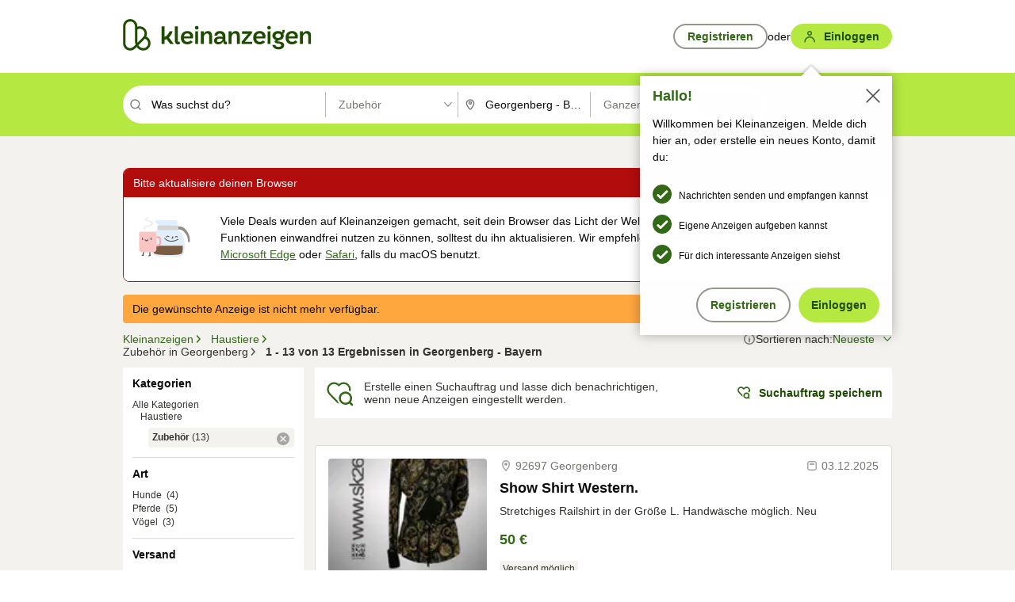

--- FILE ---
content_type: application/javascript
request_url: https://www.kleinanzeigen.de/PkXT/k1_b/yCjKA/m4VJg/3wuYJ44rbmpGmh/LlUCAg/ZT/w9ZmpkBws
body_size: 165087
content:
(function(){if(typeof Array.prototype.entries!=='function'){Object.defineProperty(Array.prototype,'entries',{value:function(){var index=0;const array=this;return {next:function(){if(index<array.length){return {value:[index,array[index++]],done:false};}else{return {done:true};}},[Symbol.iterator]:function(){return this;}};},writable:true,configurable:true});}}());(function(){Tv();d4O();OZO();var jl=function(Hq){if(Hq==null)return -1;try{var xd=0;for(var n4=0;n4<Hq["length"];n4++){var V4=Hq["charCodeAt"](n4);if(V4<128){xd=xd+V4;}}return xd;}catch(L5){return -2;}};var nf=function(Uk,Ij){return Uk%Ij;};var q5=function(){Wc=["\x6c\x65\x6e\x67\x74\x68","\x41\x72\x72\x61\x79","\x63\x6f\x6e\x73\x74\x72\x75\x63\x74\x6f\x72","\x6e\x75\x6d\x62\x65\x72"];};var Vp=function(){return ["**","#4V$Y8/","< ","\x00y&","wV3x","$ 6\n","^9 \",7_\x00<6Qul8J>6]\":+<\b\x00.qXus\x07^xVl5rlg^#s86*6{F\x3f&]6+x##U","B\x3f","\r-53=&0J<!","1=\\\t.;:5h1,Q<;-\v11","L#5,6+I","O-:(\x00 \rM*+2>V%.L","nA","%]8\v-(=\v[0 \f16"," :\\01>:7L$;[$//\r ","50","\bj","> 6=7\\","{9=5(\bF","X,0","\"!/P","a",":!(\t \r,6","Y&<","F1.[\n!/\b=\n\rA*","x*)\v","1]\"=.9\n","\tM=-","|-H/t",",,(:4K","9%2F5-J%+/$,F","#\b*+\x40+L!/2","57","\'0]","\x3f\v~0!/",".","% ",",.7K 7L71","*;-=\f\fA7/\'"," -Q\":$!7\t","#^8+3&*;",";N+/4122I&\\>+2","*L+\'","K<//","J*+T /a. >\nDy)4vL>","010.!:\\","*7,65A5&a%+-","x+}(d!vOy{t_pm","\v","8$",",6\rZ\v\'028\x40=\'V8$1","8+3\x076","9=<Q8","\tM=-n","\x003J3)O-8$J4\f\x40","M5","/5","<66::8D$+W\"","=!<","(7>D+/","\x07*\'7","K)=2*6-\vG\x008%","`R54","+>\f","d`/L\x3fo]|mRBH(0!4Mx.G1|ac}H+vk","=-&/J=#L%!/","2H +\v<\v\v]","5k7,\x3f\'2J>","\x3f,t% $","L>2M88 ","G",")Fh)G","u","\'4P3*[- \")","&(\x40\",Y!+","6,\x07M","+u","[Bhu","\fw","! [5\'5&6z54Y ;  ","/\x072H5-M8z\x00\t11\b","2!","9 .I$\fY!+","-,35,","L$<.","G\b\v2\f6>W-V\"+\",7","F=\'%%#>","\x3f=5","=\\","D","!20>I1 T)",".\n[#=4>W",".>","(+7",")\x4047[)",".Y\")","--\x070","u}\f\r\x3f","\"7V8\',4_\x000%(","#[\'","=","$711","&] : 2","[,9+C","\f\x40+\'\v<)N50q\"\"( \f\rG\x00","K800(",".24.D7\'"," ,","=&C",").;:5a16Y","%#\\","d|\t\b\"\f53e< \x00p` \b&<O0(0>5J 3J\x3f:42 \x07CkqEielim"," w< .:-\x40\"g/&3","-V/\"(\t.","7G","\bJ\x0086","+\'(6I5/]\":","--\x3f;6J&\'","\f$1L3)00,:F;-^*","7\t","(.5","Z4-\x079","*9%","(",":-,\x3f>Q5","g*6%,.\rw\x0775=#+\x404"," w< .:-\x40\"K/<(1\x07","H62","</2"," W","F8\'[\'\f((=\n\rA\n+227","`/5=\r\nD","/<$ 6\nI*","h12","","G4-/66J&\'","\"!,\b7=","C9m=c<Y=zfqKqQ"];};var Rn=function(){var tI;if(typeof Z0["window"]["XMLHttpRequest"]!=='undefined'){tI=new (Z0["window"]["XMLHttpRequest"])();}else if(typeof Z0["window"]["XDomainRequest"]!=='undefined'){tI=new (Z0["window"]["XDomainRequest"])();tI["onload"]=function(){this["readyState"]=4;if(this["onreadystatechange"] instanceof Z0["Function"])this["onreadystatechange"]();};}else{tI=new (Z0["window"]["ActiveXObject"])('Microsoft.XMLHTTP');}if(typeof tI["withCredentials"]!=='undefined'){tI["withCredentials"]=true;}return tI;};var RC=function(){return Ql.apply(this,[Y,arguments]);};var Nl=function(rK){return -rK;};var lp=function(t6){return +t6;};var pn=function(){return xj.apply(this,[dL,arguments]);};var Jl=function(sq){var Yd=1;var Wf=[];var Dq=Z0["Math"]["sqrt"](sq);while(Yd<=Dq&&Wf["length"]<6){if(sq%Yd===0){if(sq/Yd===Yd){Wf["push"](Yd);}else{Wf["push"](Yd,sq/Yd);}}Yd=Yd+1;}return Wf;};var fs=function(Fd,TC){return Fd<<TC;};var QI=function(qk){var k4=qk[0]-qk[1];var Jc=qk[2]-qk[3];var nK=qk[4]-qk[5];var Vs=Z0["Math"]["sqrt"](k4*k4+Jc*Jc+nK*nK);return Z0["Math"]["floor"](Vs);};var gj=function(Wq){var Nd=0;for(var fE=0;fE<Wq["length"];fE++){Nd=Nd+Wq["charCodeAt"](fE);}return Nd;};var TT;var ws=function Mq(Xn,Rp){var zE=Mq;for(Xn;Xn!=x2;Xn){switch(Xn){case WJ:{ml[nc()[CI(Eq)](O5(jc),Hj,PC,Zn,Sj,GC)]=function(U4){zj.push(Wn);var Mn=U4&&U4[Q5()[qK(Tp)].call(null,Wv,zs)]?function z6(){var N4;zj.push(cc);return N4=U4[nc()[CI(Zn)].apply(null,[CK,B5,tE,qc,Up,fj])],zj.pop(),N4;}:function mC(){return U4;};ml[rq()[VK(gE)](gd,Kl,Qf)](Mn,nc()[CI(JC)].apply(null,[O5(jc),wf,rn,Zn,rj,rE]),Mn);var DK;return zj.pop(),DK=Mn,DK;};Xn=qU;}break;case ph:{Xn=WJ;ml[Wk()[VC(Hp)](tj,Ek,sI,DE)]=function(Ml,rs){if(rc(rs,Zn))Ml=ml(Ml);zj.push(ff);if(rc(rs,Gj)){var Kc;return zj.pop(),Kc=Ml,Kc;}if(rc(rs,On[Zn])&&U5(typeof Ml,rq()[VK(vk)](Jq,HI,O5(O5({}))))&&Ml&&Ml[Q5()[qK(Tp)](sH,zs)]){var Vj;return zj.pop(),Vj=Ml,Vj;}var M5=Z0[Hc()[U6(jc)].apply(null,[nj,wK,Xs,O5([]),XH,Q9])][dd()[Ed(bl)](Rj,HP)](null);ml[dd()[Ed(gE)](CK,pK)](M5);Z0[Hc()[U6(jc)].apply(null,[Kp,wK,Xs,d6,K4,Q9])][rq()[VK(Qs)](Fs,Dc,f5)](M5,nc()[CI(Zn)](UK,JC,tE,qc,Uc,Dc),Mq(Or,[rq()[VK(bl)].call(null,Sq,FE,O5(O5([]))),O5(C2),QC(typeof Q5()[qK(Kf)],Ps([],[][[]]))?Q5()[qK(Hp)](Zp,wj):Q5()[qK(Kf)].apply(null,[dK,Fq]),Ml]));if(rc(rs,Eq)&&pp(typeof Ml,rq()[VK(Kn)].call(null,bd,Gs,Gj)))for(var V5 in Ml)ml[rq()[VK(gE)](Hl,Kl,YI)](M5,V5,function(x6){return Ml[x6];}.bind(null,V5));var AK;return zj.pop(),AK=M5,AK;};}break;case qU:{ml[gp()[vs(jc)].apply(null,[Q9,Zn,Ud,T6,Tp])]=function(Yq,An){return Mq.apply(this,[g2,arguments]);};ml[Hc()[U6(Zn)](X6,SK,zn,Kf,O5(O5([])),Zn)]=Q5()[qK(JC)](FC,W6);var Qq;return Qq=ml(ml[dd()[Ed(vk)].apply(null,[zC,P4])]=Zn),zj.pop(),Qq;}break;case m0:{Xn=x2;zj.pop();}break;case Sh:{for(var Zc=Zn;lk(Zc,Rp[p6()[Ts(jc)](V6,vT)]);Zc++){var zc=Rp[Zc];if(QC(zc,null)&&QC(zc,undefined)){for(var g4 in zc){if(Z0[Hc()[U6(jc)](jK,wK,Fn,sI,Is,Q9)][rq()[VK(qc)](Of,Yn,Kf)][U5(typeof rq()[VK(JC)],Ps([],[][[]]))?rq()[VK(P3)](JW,B5,sF):rq()[VK(wf)].apply(null,[ht,PR,OD])].call(zc,g4)){n7[g4]=zc[g4];}}}}Xn=gT;}break;case GV:{ml[dd()[Ed(gE)].call(null,CK,XA)]=function(mA){return Mq.apply(this,[BU,arguments]);};Xn=ph;}break;case Or:{Xn=x2;zj.push(k1);var ND={};var s8=Rp;for(var GW=jc;lk(GW,s8[p6()[Ts(jc)](V6,BJ)]);GW+=Eq)ND[s8[GW]]=s8[Ps(GW,Zn)];var Nm;return zj.pop(),Nm=ND,Nm;}break;case DH:{var ml=function(Ob){zj.push(Im);if(vM[Ob]){var Cm;return Cm=vM[Ob][QC(typeof dd()[Ed(Kf)],Ps([],[][[]]))?dd()[Ed(Hp)].call(null,vm,Lt):dd()[Ed(Hj)](dD,N7)],zj.pop(),Cm;}var sS=vM[Ob]=Mq(Or,[nc()[CI(jc)].call(null,O5(Zn),Bt,rD,Zn,l3,K8),Ob,p6()[Ts(Tp)](d6,U2),O5(O5(C2)),dd()[Ed(Hp)].call(null,vm,Lt),{}]);G7[Ob].call(sS[dd()[Ed(Hp)](vm,Lt)],sS,sS[dd()[Ed(Hp)](vm,Lt)],ml);sS[p6()[Ts(Tp)].call(null,d6,U2)]=O5(O5(XL));var Nt;return Nt=sS[dd()[Ed(Hp)](vm,Lt)],zj.pop(),Nt;};Xn=tP;}break;case tP:{var vM={};zj.push(wA);ml[p6()[Ts(gE)](Dt,wQ)]=G7;Xn-=Kv;ml[Q5()[qK(Gj)].call(null,WQ,Bw)]=vM;}break;case PP:{pn.pL=w9[JD];J1.call(this,X0,[eS1_xor_4_memo_array_init()]);return '';}break;case lJ:{q1();Xn+=Ih;J1.call(this,L2,[M8()]);Wb();J1.call(this,cU,[M8()]);rQ();}break;case bL:{Xn=m0;Z0[rq()[VK(Hp)].apply(null,[JV,JS,MQ])][Q5()[qK(gE)](G,k7)]=function(S1){zj.push(ZQ);var n8=U5(typeof Q5()[qK(bl)],Ps('',[][[]]))?Q5()[qK(Kf)](HD,UK):Q5()[qK(JC)](jO,W6);var pS=rq()[VK(q8)](F2,Zn,c3);var sQ=Z0[Wk()[VC(Q9)].apply(null,[N1,O5(O5(jc)),Qs,k8])](S1);for(var dR,AG,pt=jc,XB=pS;sQ[U5(typeof p6()[Ts(Kf)],Ps('',[][[]]))?p6()[Ts(Eq)](B1,kt):p6()[Ts(Q9)](d7,YQ)](PS(pt,jc))||(XB=U5(typeof Wk()[VC(wf)],'undefined')?Wk()[VC(vm)](bd,O5(O5([])),k8,Yb):Wk()[VC(gE)].apply(null,[Nx,O5({}),O5(O5(jc)),gE]),nf(pt,Zn));n8+=XB[p6()[Ts(Q9)](d7,YQ)](rc(wA,wW(dR,Pw(Gj,Rb(nf(pt,Zn),Gj)))))){AG=sQ[rq()[VK(MM)](HO,FD,O5({}))](pt+=JG(JC,P3));if(Bm(AG,n3)){throw new Vw(Hc()[U6(JC)].call(null,Qf,H3,kw,O5(O5(Zn)),GC,K8));}dR=PS(fs(dR,Gj),AG);}var RM;return zj.pop(),RM=n8,RM;};}break;case Q:{ml[rq()[VK(gE)](Fq,Kl,Ek)]=function(CG,Am,Lw){zj.push(Hp);if(O5(ml[gp()[vs(jc)].apply(null,[vb,Zn,f3,T6,JD])](CG,Am))){Z0[Hc()[U6(jc)].call(null,Gs,wK,d6,Qs,d6,Q9)][QC(typeof rq()[VK(Gj)],Ps('',[][[]]))?rq()[VK(Qs)].apply(null,[AF,Dc,O5(O5(Zn))]):rq()[VK(P3)](VB,rW,K4)](CG,Am,Mq(Or,[QC(typeof rq()[VK(qc)],'undefined')?rq()[VK(bl)].apply(null,[qQ,FE,O5(O5(Zn))]):rq()[VK(P3)](Xt,zm,vb),O5(C2),dd()[Ed(Tp)].apply(null,[d6,B8]),Lw]));}zj.pop();};Xn+=pz;}break;case xP:{O7();q5();MW();Wt();Xn+=U0;}break;case XO:{fF.SZ=FM[JD];Ql.call(this,I2,[eS1_xor_0_memo_array_init()]);return '';}break;case EP:{zj.pop();Xn-=YZ;}break;case cT:{var Vw=function(U1){return Mq.apply(this,[lV,arguments]);};Xn=bL;zj.push(UA);if(U5(typeof Z0[Q5()[qK(gE)](G,k7)],QC(typeof p6()[Ts(vk)],Ps('',[][[]]))?p6()[Ts(Qs)].apply(null,[rE,YP]):p6()[Ts(Eq)].apply(null,[IA,kW]))){var ZG;return zj.pop(),ZG=O5({}),ZG;}Vw[rq()[VK(qc)].call(null,PV,Yn,O5({}))]=new (Z0[gp()[vs(Eq)](JC,Hj,j8,GF,O5(jc))])();Vw[rq()[VK(qc)].apply(null,[PV,Yn,zC])][gp()[vs(JC)].apply(null,[Is,P3,SM,DQ,FD])]=dd()[Ed(wf)].call(null,PC,xZ);}break;case dY:{var G7=Rp[C2];Xn=DH;}break;case gT:{Xn=x2;var Sm;return zj.pop(),Sm=n7,Sm;}break;case bv:{(function(US,WM){return J1.apply(this,[Er,arguments]);}(['J$z','744b4w555555','Y$GYG7z$G4w555555','XbXX75zw555555','74zGb','Y$X$77b','XXXXXXX','XJG$','J7','J','b','5','J$','$$','$4','$z','$X','$','Yz','YGG','JJ','J5','b555','$45','JY','Y','JwXJ'],UK));On=Ql(HZ,[['Y5G4w555555','Y','bG','bY','5','74zGb','Y$X$77b','744b4w555555','Y$GYG7z$G4w555555','XbXX75zw555555','z55z5$$','X','4J$','J5$Y','$5YX','b755','Y5G7','J7bXY','b$z7X','b','z','J$','Jb','$5','$','J','bJ','4','J5','J555','Y$GYG7z$G7','b555','J55J','YGGG','$GGG','J5555','455','J4','$555','7','b55','$J','$5J7','GGGGGG','XY$','b$','Jw7z','JwYb','J7','$b','G','b755555','JwXJ','444','GX$','Jwzb','$wJJ'],O5(O5(jc))]);Rr=function XABLFEAYnf(){dC();ct();SK();var OB;function XA(){return mV.apply(this,[jp,arguments]);}function bh(){var tA={};bh=function(){return tA;};return tA;}function L4(OG,Th){return OG<<Th;}function wq(){if(this["Hz"]<Rc(this["ZX"]))this.fb=rg;else this.fb=bc;}function dC(){h=[]['\x6b\x65\x79\x73']();HK=0;KV()[KG(HK)]=XABLFEAYnf;if(typeof window!==''+[][[]]){lA=window;}else if(typeof global!=='undefined'){lA=global;}else{lA=this;}}function GY(){return OS.apply(this,[tY,arguments]);}function JS(wV,JA){return wV+JA;}var LY;function RC(YY,vm){var lS=RC;switch(YY){case NK:{var jh=vm[R];jh[jh[sG](tk)]=function(){var zm=this[zG].pop();var kB=this[K8]();if(E(typeof zm,KV()[KG(HK)].apply(null,[gV(TB),XV]))){throw KV()[KG(VY)].call(null,gV(wm),VY);}if(tB(kB,VY)){zm.c++;return;}this[zG].push(new Proxy(zm,{get(SC,Vw,rw){if(kB){return ++SC.c;}return SC.c++;}}));};Fm(R4,[jh]);}break;case UV:{var JL=vm[R];JL[JL[sG](vh)]=function(){n.call(this[Bp]);};RC(h8,[JL]);}break;case LL:{var l=vm[R];l[l[sG](Aw)]=function(){this[zG].push(this[K8]());};RC(m8,[l]);}break;case hG:{var Zh=vm[R];Zh[Zh[sG](LS)]=function(){cY.call(this[Bp]);};RC(UV,[Zh]);}break;case lk:{var NC=vm[R];NC[NC[sG](rA)]=function(){this[zG].push(tH(this[kL](),this[kL]()));};RC(LL,[NC]);}break;case h8:{var D=vm[R];D[D[sG](A8)]=function(){var EK=this[K8]();var WA=this[kL]();var b4=this[kL]();var vG=this[jL](b4,WA);if(mB(EK)){var Em=this;var lh={get(jK){Em[CC]=jK;return b4;}};this[CC]=new Proxy(this[CC],lh);}this[zG].push(vG);};RC(lk,[D]);}break;case m8:{var VV=vm[R];VV[VV[sG](CG)]=function(){var kk=this[K8]();var BL=this[K8]();var cp=this[Oh]();var rK=LY.call(this[Bp]);var PK=this[CC];this[zG].push(function(...Ow){var Qh=VV[CC];kk?VV[CC]=PK:VV[CC]=VV[A8](this);var t4=IH(Ow.length,BL);VV[tk]=JS(t4,VY);while(BH(t4++,HK)){Ow.push(undefined);}for(let C8 of Ow.reverse()){VV[zG].push(VV[A8](C8));}dB.call(VV[Bp],rK);var gk=VV[QS][lp.w];VV[c8](lp.w,cp);VV[zG].push(Ow.length);VV[RB]();var rC=VV[kL]();while(tB(--t4,HK)){VV[zG].pop();}VV[c8](lp.w,gk);VV[CC]=Qh;return rC;});};RC(NK,[VV]);}break;case FC:{var ph=vm[R];ph[ph[sG](Np)]=function(){this[zG].push(this[kV](this[Ck]()));};RC(hG,[ph]);}break;case jA:{var Iw=vm[R];Iw[Iw[sG](z4)]=function(){var z=this[K8]();var Vh=this[zG].pop();var Eh=this[zG].pop();var RK=this[zG].pop();var rV=this[QS][lp.w];this[c8](lp.w,Vh);try{this[RB]();}catch(KB){this[zG].push(this[A8](KB));this[c8](lp.w,Eh);this[RB]();}finally{this[c8](lp.w,RK);this[RB]();this[c8](lp.w,rV);}};RC(f8,[Iw]);}break;case f8:{var NA=vm[R];NA[NA[sG](T)]=function(){this[zG].push(BH(this[kL](),this[kL]()));};RC(FC,[NA]);}break;}}var n;function AR(){this["Qg"]^=this["Bn"];this.fb=qc;}function fB(){var NL=[]['\x65\x6e\x74\x72\x69\x65\x73']();fB=function(){return NL;};return NL;}function Us(){this["Qg"]=(this["vt"]&0xffff)+0x6b64+(((this["vt"]>>>16)+0xe654&0xffff)<<16);this.fb=bz;}function hm(){return OS.apply(this,[jp,arguments]);}var dB;function qw(){return Fm.apply(this,[gC,arguments]);}function zS(TS){return ~TS;}function ZS(){var cS=['XL','Rp','J8','wG','ck'];ZS=function(){return cS;};return cS;}function IG(){return bk.apply(this,[GH,arguments]);}var lA;function Gm(bG,ML){return bG[F[vh]](ML);}function RH(){return RC.apply(this,[hG,arguments]);}function Mp(){return Fm.apply(this,[lK,arguments]);}function lB(){return Fm.apply(this,[Mw,arguments]);}function OS(BY,mY){var qC=OS;switch(BY){case NK:{fC=function(){return nh.apply(this,[H4,arguments]);};QC=function(xV){this[zG]=[xV[CC].c];};Ep=function(RY,Bh){return OS.apply(this,[B8,arguments]);};sY=function(l4,rp){return OS.apply(this,[Lp,arguments]);};n=function(){this[zG][this[zG].length]={};};cY=function(){this[zG].pop();};LY=function(){return [...this[zG]];};dB=function(gm){return OS.apply(this,[h8,arguments]);};OB=function(){this[zG]=[];};kK=function(){return nh.apply(this,[Sw,arguments]);};XY=function(lw,LA,Dk){return nh.apply(this,[sS,arguments]);};rG=function(){return nh.apply(this,[jp,arguments]);};YA=function(){return mS.apply(this,[DY,arguments]);};DS=function(gK,qK,jG){return mS.apply(this,[gh,arguments]);};M=function(){return mS.apply(this,[Km,arguments]);};xL=function(){return mS.apply(this,[Ak,arguments]);};HV=function(Tm,FB,PB){return OS.apply(this,[Rw,arguments]);};wp(YS,[]);sh();mH();GC.call(this,Mw,[ZS()]);g8=qm();wp.call(this,R4,[ZS()]);Zw=T4();GC.call(this,pK,[ZS()]);sL=Q4();GC.call(this,Kp,[ZS()]);AH();wp.call(this,lK,[ZS()]);U8=PA();wp.call(this,vw,[ZS()]);M8=xw(bK,[['SS','1S1','22d','2711M777777','271cM777777'],mB(mB(HK))]);lp={w:M8[HK],a:M8[VY],t:M8[XV]};;Kh=class Kh {constructor(){this[QS]=[];this[Zp]=[];this[zG]=[];this[tk]=HK;mV(hG,[this]);this[Xm()[r4(Fk)](vh,gV(Fh),W8)]=HV;}};return Kh;}break;case B8:{var RY=mY[R];var Bh=mY[Gk];return this[zG][IH(this[zG].length,VY)][RY]=Bh;}break;case Lp:{var l4=mY[R];var rp=mY[Gk];for(var MV of [...this[zG]].reverse()){if(qk(l4,MV)){return rp[jL](MV,l4);}}throw qS()[SY(XV)](mB(mB(HK)),gV(zB),hH,vh);}break;case h8:{var gm=mY[R];if(Qm(this[zG].length,HK))this[zG]=Object.assign(this[zG],gm);}break;case Rw:{var Tm=mY[R];var FB=mY[Gk];var PB=mY[Xk];this[Zp]=this[jC](FB,PB);this[CC]=this[A8](Tm);this[Bp]=new QC(this);this[c8](lp.w,HK);try{while(BH(this[QS][lp.w],this[Zp].length)){var Rk=this[K8]();this[Rk](this);}}catch(bA){}}break;case tY:{var vK=mY[R];vK[vK[sG](CL)]=function(){var w8=this[K8]();var tS=this[K8]();var PY=this[K8]();var EB=this[kL]();var NH=[];for(var WV=HK;BH(WV,PY);++WV){switch(this[zG].pop()){case HK:NH.push(this[kL]());break;case VY:var OY=this[kL]();for(var tw of OY.reverse()){NH.push(tw);}break;default:throw new Error(MH()[dG(VY)].call(null,gV(qA),VY));}}var qV=EB.apply(this[CC].c,NH.reverse());w8&&this[zG].push(this[A8](qV));};}break;case HL:{var Z=mY[R];Z[Z[sG](dw)]=function(){this[zG].push(hY(this[kL](),this[kL]()));};OS(tY,[Z]);}break;case XB:{var SS=mY[R];SS[SS[sG](fV)]=function(){var YB=this[K8]();var Ok=SS[Oh]();if(this[kL](YB)){this[c8](lp.w,Ok);}};OS(HL,[SS]);}break;case jp:{var Jm=mY[R];Jm[Jm[sG](ZC)]=function(){var lY=[];var GG=this[zG].pop();var gG=IH(this[zG].length,VY);for(var kh=HK;BH(kh,GG);++kh){lY.push(this[kG](this[zG][gG--]));}this[JG](qS()[SY(vh)](YV,gV(WC),Zm,XV),lY);};OS(XB,[Jm]);}break;case PL:{var YK=mY[R];YK[YK[sG](KS)]=function(){this[zG]=[];OB.call(this[Bp]);this[c8](lp.w,this[Zp].length);};OS(jp,[YK]);}break;}}function hD(){if([10,13,32].includes(this["Bn"]))this.fb=E5;else this.fb=rn;}function cB(){return RC.apply(this,[LL,arguments]);}function nh(Bk,GS){var YC=nh;switch(Bk){case XB:{var Jp=GS[R];var xp=JS([],[]);var Vp=IH(Jp.length,VY);while(dA(Vp,HK)){xp+=Jp[Vp];Vp--;}return xp;}break;case lk:{var c=GS[R];DS.lH=nh(XB,[c]);while(BH(DS.lH.length,AY))DS.lH+=DS.lH;}break;case H4:{fC=function(jH){return nh.apply(this,[lk,arguments]);};DS(XV,gV(sw),VS);}break;case DY:{var rh=GS[R];var sK=JS([],[]);var nA=IH(rh.length,VY);if(dA(nA,HK)){do{sK+=rh[nA];nA--;}while(dA(nA,HK));}return sK;}break;case Xk:{var BV=GS[R];XC.b8=nh(DY,[BV]);while(BH(XC.b8.length,VS))XC.b8+=XC.b8;}break;case Sw:{kK=function(Vm){return nh.apply(this,[Xk,arguments]);};wp(LC,[gV(vH),XV,XV,mB({})]);}break;case sS:{var A=GS[R];var SG=GS[Gk];var p=GS[Xk];var dk=sL[HK];var LV=JS([],[]);var P8=sL[SG];for(var Ah=IH(P8.length,VY);dA(Ah,HK);Ah--){var ZY=vB(JS(JS(Ah,A),Q()),dk.length);var d=Gm(P8,Ah);var dm=Gm(dk,ZY);LV+=GC(hG,[B4(XH(zS(d),zS(dm)),XH(d,dm))]);}return xw(Sw,[LV]);}break;case hG:{var lL=GS[R];var Hp=JS([],[]);var vV=IH(lL.length,VY);while(dA(vV,HK)){Hp+=lL[vV];vV--;}return Hp;}break;case q4:{var Jw=GS[R];fS.rS=nh(hG,[Jw]);while(BH(fS.rS.length,DC))fS.rS+=fS.rS;}break;case jp:{rG=function(bw){return nh.apply(this,[q4,arguments]);};wp(q4,[c4,gV(vH),mB(mB({})),hh]);}break;}}function xw(p4,Cp){var Qk=xw;switch(p4){case gC:{var qY=Cp[R];var Nk=Cp[Gk];var DH=JS([],[]);var cA=vB(JS(qY,Q()),WK);var wH=b[Nk];var jB=HK;if(BH(jB,wH.length)){do{var Wm=Gm(wH,jB);var bL=Gm(zh.SL,cA++);DH+=GC(hG,[B4(zS(B4(Wm,bL)),XH(Wm,bL))]);jB++;}while(BH(jB,wH.length));}return DH;}break;case hG:{var cK=Cp[R];zh=function(AS,M4){return xw.apply(this,[gC,arguments]);};return M(cK);}break;case tY:{var BG=Cp[R];var IV=Cp[Gk];var Ww=Cp[Xk];var Xw=JS([],[]);var bp=vB(JS(IV,Q()),Uk);var Dm=cm[BG];var wS=HK;while(BH(wS,Dm.length)){var sA=Gm(Dm,wS);var bY=Gm(DS.lH,bp++);Xw+=GC(hG,[B4(zS(B4(sA,bY)),XH(sA,bY))]);wS++;}return Xw;}break;case B8:{var QY=Cp[R];DS=function(fp,nm,L8){return xw.apply(this,[tY,arguments]);};return fC(QY);}break;case pC:{var QG=Cp[R];var v4=Cp[Gk];var wB=Cp[Xk];var LG=JS([],[]);var U4=vB(JS(QG,Q()),c4);var cL=sL[v4];var Mm=HK;while(BH(Mm,cL.length)){var Am=Gm(cL,Mm);var E4=Gm(XY.cw,U4++);LG+=GC(hG,[B4(XH(zS(Am),zS(E4)),XH(Am,E4))]);Mm++;}return LG;}break;case Sw:{var ZB=Cp[R];XY=function(Kw,EH,th){return xw.apply(this,[pC,arguments]);};return xL(ZB);}break;case N:{var sC=Cp[R];var jY=Cp[Gk];var g4=qS()[SY(HK)].apply(null,[D8,gV(Pw),zK,VY]);for(var MK=HK;BH(MK,sC[fB()[zC(XV)].call(null,gV(gS),hh,mB(mB(VY)))]);MK=JS(MK,VY)){var t8=sC[qS()[SY(VY)](Fk,zK,YL,HK)](MK);var qL=jY[t8];g4+=qL;}return g4;}break;case HL:{var Cm={'\x31':fB()[zC(HK)].call(null,gV(kV),XV,mB(mB(HK))),'\x32':bh()[VB(HK)](gV(fK),VY,D8,Dw),'\x37':MH()[dG(HK)].call(null,gV(jL),XV),'\x4d':bh()[VB(VY)](gV(I8),HK,mB(mB(VY)),Lm),'\x53':fB()[zC(VY)](gV(sw),VY,fw),'\x63':Xm()[r4(HK)](VY,gV(I4),mB(mB({}))),'\x64':Xm()[r4(VY)](OA,ES,mB(mB([])))};return function(DV){return xw(N,[DV,Cm]);};}break;case UG:{var km=Cp[R];var IY=Cp[Gk];var x8=b[HK];var HA=JS([],[]);var Bm=b[IY];for(var mm=IH(Bm.length,VY);dA(mm,HK);mm--){var UK=vB(JS(JS(mm,km),Q()),x8.length);var W=Gm(Bm,mm);var IK=Gm(x8,UK);HA+=GC(hG,[B4(zS(B4(W,IK)),XH(W,IK))]);}return xw(hG,[HA]);}break;case bK:{var nV=Cp[R];var JH=Cp[Gk];var q8=[];var O8=xw(HL,[]);var JB=JH?lA[Xm()[r4(vh)](Fk,gV(z4),X)]:lA[Xm()[r4(XV)](hh,gV(pH),HK)];for(var xG=HK;BH(xG,nV[fB()[zC(XV)](gV(gS),hh,qH)]);xG=JS(xG,VY)){q8[fB()[zC(vh)].call(null,gV(VK),vh,O4)](JB(O8(nV[xG])));}return q8;}break;}}function dG(BB){return ZS()[BB];}function MG(){return OS.apply(this,[XB,arguments]);}var cm;function P(){return Fm.apply(this,[lk,arguments]);}return OS.call(this,NK);function XC(){return wp.apply(this,[LC,arguments]);}function kp(){return xC.apply(this,[TK,arguments]);}function rB(){return OS.apply(this,[PL,arguments]);}function Q(){var Ns;Ns=BD()-cr();return Q=function(){return Ns;},Ns;}var lp;var xL;function Kk(){return xC.apply(this,[sS,arguments]);}function MH(){var cC=[]['\x6b\x65\x79\x73']();MH=function(){return cC;};return cC;}function KV(){var DL={};KV=function(){return DL;};return DL;}function rn(){this["Bn"]=(this["Bn"]&0xffff)*0xcc9e2d51+(((this["Bn"]>>>16)*0xcc9e2d51&0xffff)<<16)&0xffffffff;this.fb=Rs;}function AL(){return bk.apply(this,[h8,arguments]);}function qh(){return mV.apply(this,[UA,arguments]);}function cr(){return WX(It(),504676);}function B4(DA,TA){return DA&TA;}function kc(){this["Bn"]=(this["Bn"]&0xffff)*0x1b873593+(((this["Bn"]>>>16)*0x1b873593&0xffff)<<16)&0xffffffff;this.fb=AR;}function Fm(K,HB){var GB=Fm;switch(K){case tY:{var UY=HB[R];UY[UY[sG](fK)]=function(){this[zG].push(vB(this[kL](),this[kL]()));};OS(PL,[UY]);}break;case q4:{var pY=HB[R];pY[pY[sG](Yh)]=function(){this[zG].push(Qm(this[kL](),this[kL]()));};Fm(tY,[pY]);}break;case lK:{var MC=HB[R];MC[MC[sG](Y8)]=function(){this[zG].push(this[Ck]());};Fm(q4,[MC]);}break;case Mw:{var XK=HB[R];XK[XK[sG](VA)]=function(){this[zG].push(this[kL]()&&this[kL]());};Fm(lK,[XK]);}break;case gC:{var kY=HB[R];kY[kY[sG](QL)]=function(){this[zG].push(qk(this[kL](),this[kL]()));};Fm(Mw,[kY]);}break;case lk:{var KA=HB[R];KA[KA[sG](Vk)]=function(){this[zG].push(V(this[kL](),this[kL]()));};Fm(gC,[KA]);}break;case FC:{var Yk=HB[R];Yk[Yk[sG](tC)]=function(){var TG=this[K8]();var Ek=Yk[Oh]();if(mB(this[kL](TG))){this[c8](lp.w,Ek);}};Fm(lk,[Yk]);}break;case Tk:{var TH=HB[R];TH[TH[sG](B)]=function(){this[zG].push(JS(this[kL](),this[kL]()));};Fm(FC,[TH]);}break;case f8:{var bS=HB[R];bS[bS[sG](pA)]=function(){var P4=[];var LK=this[K8]();while(LK--){switch(this[zG].pop()){case HK:P4.push(this[kL]());break;case VY:var Nw=this[kL]();for(var DB of Nw){P4.push(DB);}break;}}this[zG].push(this[fH](P4));};Fm(Tk,[bS]);}break;case R4:{var v8=HB[R];v8[v8[sG](CH)]=function(){this[c8](lp.w,this[Oh]());};Fm(f8,[v8]);}break;}}function tG(NY){this[zG]=Object.assign(this[zG],NY);}function jm(){return xC.apply(this,[FC,arguments]);}function qS(){var hB=Object['\x63\x72\x65\x61\x74\x65'](Object['\x70\x72\x6f\x74\x6f\x74\x79\x70\x65']);qS=function(){return hB;};return hB;}function CS(EV,HY){return EV<=HY;}function AH(){b=["-kX[RHd\x3fdajJ*/fY \\ymBQXMNE:]yZ2","+&D%/d/UN\n%;+g[%/!cKJU()6(Fl\"*c\n\\IS+3=T(X)9%7\\T","+!VYS","\b\rxL-!iUUc"];}function Qm(xK,xA){return xK===xA;}var sL;function FK(){return mV.apply(this,[sS,arguments]);}function qm(){return ["<1J&c","","\r6IK+%KF\r","9*J[ )KW/J&K\\To]l;\r\tL\'OR*%A","S1(+>os<HGNQzdm^dbUlr\"QkR_","DX_Bsb5-\r\x3f=\nBLdN`!\fh"];}function xC(Tp,F8){var dK=xC;switch(Tp){case pC:{var s4=F8[R];s4[s4[sG](p8)]=function(){this[zG].push(this[ES]());};RC(jA,[s4]);}break;case QK:{var CA=F8[R];CA[CA[sG](hk)]=function(){this[zG].push(Pk(this[kL](),this[kL]()));};xC(pC,[CA]);}break;case Mw:{var f=F8[R];f[f[sG](C4)]=function(){this[zG].push(XH(this[kL](),this[kL]()));};xC(QK,[f]);}break;case Im:{var Hh=F8[R];Hh[Hh[sG](US)]=function(){this[zG].push(vA(this[kL](),this[kL]()));};xC(Mw,[Hh]);}break;case UV:{var BK=F8[R];BK[BK[sG](HG)]=function(){this[zG].push(L4(this[kL](),this[kL]()));};xC(Im,[BK]);}break;case FC:{var nK=F8[R];nK[nK[sG](NV)]=function(){this[zG].push(this[A8](undefined));};xC(UV,[nK]);}break;case sS:{var H=F8[R];H[H[sG](ES)]=function(){this[zG].push(IH(this[kL](),this[kL]()));};xC(FC,[H]);}break;case m8:{var S=F8[R];S[S[sG](gH)]=function(){this[zG].push(dA(this[kL](),this[kL]()));};xC(sS,[S]);}break;case TK:{var VG=F8[R];VG[VG[sG](YL)]=function(){this[zG].push(this[Oh]());};xC(m8,[VG]);}break;case jA:{var sB=F8[R];sB[sB[sG](HC)]=function(){this[JG](this[zG].pop(),this[kL](),this[K8]());};xC(TK,[sB]);}break;}}function XH(QB,lV){return QB|lV;}function r4(bC){return ZS()[bC];}function XG(){return xC.apply(this,[Mw,arguments]);}function Hk(){return bk.apply(this,[N4,arguments]);}function It(){return zj()+Lj()+typeof lA[KV()[KG(HK)].name];}function tH(C,zk){return C/zk;}function Wk(){return bk.apply(this,[pC,arguments]);}var sY;function bm(){return mV.apply(this,[B8,arguments]);}var b;function zz(){this["vt"]=(this["Qg"]&0xffff)*5+(((this["Qg"]>>>16)*5&0xffff)<<16)&0xffffffff;this.fb=Us;}function wC(){return RC.apply(this,[NK,arguments]);}function jq(){this["Qg"]^=this["Qg"]>>>16;this.fb=Hg;}function dL(){return Fm.apply(this,[tY,arguments]);}function VH(){return RC.apply(this,[m8,arguments]);}function Pk(OK,Ch){return OK*Ch;}function Rs(){this["Bn"]=this["Bn"]<<15|this["Bn"]>>>17;this.fb=kc;}function KG(vC){return ZS()[vC];}var DS;var VY,XV,vh,HK,Fk,hh,OA,pk,DG,IC,LS,j,Dh,US,AY,HC,sw,VS,qB,zB,Zk,qA,WC,vH,TB,wm,Yw,DC,c4,WK,I,nG,Uk,kV,fK,D8,Dw,jL,I8,Lm,fw,I4,ES,Pw,zK,gS,YL,CV,Ih,pH,z4,X,qH,VK,O4,FL,YH,Fh,zG,CC,hH,sG,CL,K8,kL,A8,dw,fV,Oh,c8,ZC,kG,JG,YV,Zm,KS,Bp,Zp,Yh,Y8,Ck,VA,QL,Vk,tC,B,pA,fH,CH,tk,CG,QS,RB,Aw,rA,Np,T,p8,hk,C4,HG,NV,gH,gA,CK,kw,W8,PH,nC,GA,f4,TC,jC;function jk(){return RC.apply(this,[lk,arguments]);}function Lj(){return mg(`${KV()[KG(HK)]}`,tb()+1);}function AD(){this["Qg"]^=this["Qg"]>>>13;this.fb=xj;}function HS(){return bk.apply(this,[PL,arguments]);}function E5(){this["Hz"]++;this.fb=wq;}var rG;var YA;function ct(){R4=! +[]+! +[]+! +[]+! +[],R=+[],QK=+ ! +[]+! +[]+! +[]+! +[]+! +[]+! +[],Sw=[+ ! +[]]+[+[]]-+ ! +[]-+ ! +[],Rw=[+ ! +[]]+[+[]]-[],Gk=+ ! +[],Xk=! +[]+! +[],pK=[+ ! +[]]+[+[]]-+ ! +[],XB=+ ! +[]+! +[]+! +[]+! +[]+! +[],Im=+ ! +[]+! +[]+! +[]+! +[]+! +[]+! +[]+! +[],bK=+ ! +[]+! +[]+! +[];}var Kp,mw,Tk,Yp,H4,jA,UV,q4,FC,N4,DY,lk,ww,LL,Ak,tm,lK,f8,UA,jp,NK,N,HL,vw,Mw,Km,gC,LC,t,sS,PL,YS,TK,GH,B8,tY,UG,m8,NB,hG,h8,pC,gh,G8,Z8,Lp;function mH(){cm=["JX<r)Qi\x40*K98qLGmr~","","i*nVE. 3/![","6",")$8","!22064 \t4","f"];}function Xm(){var k8={};Xm=function(){return k8;};return k8;}function JZ(){this["Qg"]=(this["Qg"]&0xffff)*0x85ebca6b+(((this["Qg"]>>>16)*0x85ebca6b&0xffff)<<16)&0xffffffff;this.fb=AD;}function zC(pG){return ZS()[pG];}var kK;function zH(){return bk.apply(this,[QK,arguments]);}function bk(Jh,pS){var gp=bk;switch(Jh){case h8:{var v=pS[R];v[v[sG](gA)]=function(){this[zG].push(RA(this[kL](),this[kL]()));};xC(jA,[v]);}break;case pK:{var qG=pS[R];qG[qG[sG](CK)]=function(){this[zG].push(Pk(gV(VY),this[kL]()));};bk(h8,[qG]);}break;case TK:{var PS=pS[R];bk(pK,[PS]);}break;case QK:{var U=pS[R];var s8=pS[Gk];U[sG]=function(UC){return vB(JS(UC,s8),kw);};bk(TK,[U]);}break;case pC:{var xm=pS[R];xm[RB]=function(){var j4=this[K8]();while(E(j4,lp.t)){this[j4](this);j4=this[K8]();}};}break;case PL:{var wA=pS[R];wA[jL]=function(xS,TV){return {get c(){return xS[TV];},set c(mG){xS[TV]=mG;}};};bk(pC,[wA]);}break;case GH:{var Sm=pS[R];Sm[A8]=function(Jk){return {get c(){return Jk;},set c(g){Jk=g;}};};bk(PL,[Sm]);}break;case DY:{var lm=pS[R];lm[fH]=function(LB){return {get c(){return LB;},set c(FY){LB=FY;}};};bk(GH,[lm]);}break;case N4:{var mp=pS[R];mp[Ck]=function(){var RS=XH(L4(this[K8](),DG),this[K8]());var jV=qS()[SY(HK)].apply(null,[W8,gV(Pw),fH,VY]);for(var SB=HK;BH(SB,RS);SB++){jV+=String.fromCharCode(this[K8]());}return jV;};bk(DY,[mp]);}break;case Kp:{var Hw=pS[R];Hw[Oh]=function(){var PC=XH(XH(XH(L4(this[K8](),PH),L4(this[K8](),nC)),L4(this[K8](),DG)),this[K8]());return PC;};bk(N4,[Hw]);}break;}}function xj(){this["Qg"]=(this["Qg"]&0xffff)*0xc2b2ae35+(((this["Qg"]>>>16)*0xc2b2ae35&0xffff)<<16)&0xffffffff;this.fb=jq;}function zj(){return mg(`${KV()[KG(HK)]}`,0,nn());}function mk(){return Fm.apply(this,[q4,arguments]);}function fS(){return wp.apply(this,[q4,arguments]);}var XY;function zV(){return mV.apply(this,[hG,arguments]);}function hw(){return bk.apply(this,[TK,arguments]);}function mV(CB,FS){var Ph=mV;switch(CB){case jp:{var hA=FS[R];hA[ES]=function(){var Lw=qS()[SY(HK)](GA,gV(Pw),ES,VY);for(let dS=HK;BH(dS,DG);++dS){Lw+=this[K8]().toString(XV).padStart(DG,MH()[dG(HK)].call(null,gV(jL),XV));}var nL=parseInt(Lw.slice(VY,f4),XV);var EL=Lw.slice(f4);if(Rh(nL,HK)){if(Rh(EL.indexOf(bh()[VB(HK)](gV(fK),VY,LS,TC)),gV(VY))){return HK;}else{nL-=M8[vh];EL=JS(MH()[dG(HK)].apply(null,[gV(jL),XV]),EL);}}else{nL-=M8[Fk];EL=JS(bh()[VB(HK)].call(null,gV(fK),VY,mB(mB(HK)),gH),EL);}var Lh=HK;var fA=VY;for(let CY of EL){Lh+=Pk(fA,parseInt(CY));fA/=XV;}return Pk(Lh,Math.pow(XV,nL));};bk(Kp,[hA]);}break;case NK:{var mK=FS[R];mK[jC]=function(x,bH){var BC=atob(x);var Q8=HK;var X4=[];var FV=HK;for(var sV=HK;BH(sV,BC.length);sV++){X4[FV]=BC.charCodeAt(sV);Q8=RA(Q8,X4[FV++]);}bk(QK,[this,vB(JS(Q8,bH),kw)]);return X4;};mV(jp,[mK]);}break;case UA:{var nS=FS[R];nS[K8]=function(){return this[Zp][this[QS][lp.w]++];};mV(NK,[nS]);}break;case HL:{var mh=FS[R];mh[kL]=function(r8){return this[kG](r8?this[zG][IH(this[zG][fB()[zC(XV)](gV(gS),hh,mB({}))],VY)]:this[zG].pop());};mV(UA,[mh]);}break;case lk:{var wk=FS[R];wk[kG]=function(SH){return Rh(typeof SH,KV()[KG(HK)].apply(null,[gV(TB),XV]))?SH.c:SH;};mV(HL,[wk]);}break;case sS:{var XS=FS[R];XS[kV]=function(G){return sY.call(this[Bp],G,this);};mV(lk,[XS]);}break;case B8:{var AC=FS[R];AC[JG]=function(Lk,ZV,Op){if(Rh(typeof Lk,KV()[KG(HK)](gV(TB),XV))){Op?this[zG].push(Lk.c=ZV):Lk.c=ZV;}else{Ep.call(this[Bp],Lk,ZV);}};mV(sS,[AC]);}break;case hG:{var X8=FS[R];X8[c8]=function(ZG,Mh){this[QS][ZG]=Mh;};X8[WK]=function(OV){return this[QS][OV];};mV(B8,[X8]);}break;}}function RA(KL,vL){return KL^vL;}function Gp(){return mV.apply(this,[lk,arguments]);}var QC;function LH(){return bk.apply(this,[pK,arguments]);}function mg(a,b,c){return a.substr(b,c);}function gV(NS){return -NS;}function DK(){return bk.apply(this,[DY,arguments]);}function bz(){this["TY"]++;this.fb=E5;}function mB(FA){return !FA;}var Kh;var U8;function Q4(){return ["5}RAJ},6_=","|","k","0\t","|-hh:wo;}Y\x07+\x00~!\v","=\"5>("];}function ch(){return xC.apply(this,[m8,arguments]);}var h;var fC;function sh(){F=["\x61\x70\x70\x6c\x79","\x66\x72\x6f\x6d\x43\x68\x61\x72\x43\x6f\x64\x65","\x53\x74\x72\x69\x6e\x67","\x63\x68\x61\x72\x43\x6f\x64\x65\x41\x74"];}var g8;function St(){this["Qg"]^=this["Qg"]>>>16;this.fb=JZ;}var HV;function vA(UL,Z4){return UL!==Z4;}function RG(){return RC.apply(this,[FC,arguments]);}function BD(){return mg(`${KV()[KG(HK)]}`,tj(),tb()-tj());}function vB(w,W4){return w%W4;}function VC(){return xC.apply(this,[UV,arguments]);}function kS(){return Fm.apply(this,[FC,arguments]);}function dh(){return GC.apply(this,[Kp,arguments]);}function Hg(){return this;}function WH(){return xC.apply(this,[pC,arguments]);}function mS(pL,rk){var Y=mS;switch(pL){case tY:{var EA=rk[R];var wL=JS([],[]);for(var SV=IH(EA.length,VY);dA(SV,HK);SV--){wL+=EA[SV];}return wL;}break;case tm:{var xh=rk[R];UH.Qw=mS(tY,[xh]);while(BH(UH.Qw.length,I))UH.Qw+=UH.Qw;}break;case DY:{YA=function(V4){return mS.apply(this,[tm,arguments]);};wp(Ak,[gV(nG),vh]);}break;case gh:{var pw=rk[R];var hK=rk[Gk];var MB=rk[Xk];var pB=cm[HK];var IL=JS([],[]);var S8=cm[pw];for(var HH=IH(S8.length,VY);dA(HH,HK);HH--){var KC=vB(JS(JS(HH,hK),Q()),pB.length);var sH=Gm(S8,HH);var J=Gm(pB,KC);IL+=GC(hG,[B4(zS(B4(sH,J)),XH(sH,J))]);}return xw(B8,[IL]);}break;case HL:{var fh=rk[R];var ZK=JS([],[]);var Up=IH(fh.length,VY);while(dA(Up,HK)){ZK+=fh[Up];Up--;}return ZK;}break;case QK:{var kH=rk[R];zh.SL=mS(HL,[kH]);while(BH(zh.SL.length,CV))zh.SL+=zh.SL;}break;case Km:{M=function(TL){return mS.apply(this,[QK,arguments]);};xw(UG,[gV(Ih),vh]);}break;case NK:{var xH=rk[R];var PV=JS([],[]);var Gw=IH(xH.length,VY);while(dA(Gw,HK)){PV+=xH[Gw];Gw--;}return PV;}break;case h8:{var E8=rk[R];XY.cw=mS(NK,[E8]);while(BH(XY.cw.length,FL))XY.cw+=XY.cw;}break;case Ak:{xL=function(ZL){return mS.apply(this,[h8,arguments]);};XY(gV(YH),Fk,Dw);}break;}}function nn(){return Ez(`${KV()[KG(HK)]}`,"0x"+"\x65\x32\x36\x30\x37\x61\x35");}function rg(){this["Bn"]=wj(this["ZX"],this["Hz"]);this.fb=hD;}0xe2607a5,3548921564;function PG(){return OS.apply(this,[HL,arguments]);}function GC(rL,qp){var OH=GC;switch(rL){case pK:{var gB=qp[R];kK(gB[HK]);var nY=HK;while(BH(nY,gB.length)){bh()[gB[nY]]=function(){var kC=gB[nY];return function(n4,AK,zw,fL){var jS=XC(n4,AK,mB(mB([])),j);bh()[kC]=function(){return jS;};return jS;};}();++nY;}}break;case Mw:{var G4=qp[R];fC(G4[HK]);for(var Pm=HK;BH(Pm,G4.length);++Pm){Xm()[G4[Pm]]=function(){var dH=G4[Pm];return function(l8,WG,MY){var dY=DS(l8,WG,US);Xm()[dH]=function(){return dY;};return dY;};}();}}break;case TK:{var d8=qp[R];var pp=qp[Gk];var GL=JS([],[]);var Uw=vB(JS(d8,Q()),qB);var WB=U8[pp];for(var UB=HK;BH(UB,WB.length);UB++){var AA=Gm(WB,UB);var hp=Gm(UH.Qw,Uw++);GL+=GC(hG,[XH(B4(zS(AA),hp),B4(zS(hp),AA))]);}return GL;}break;case UA:{var fY=qp[R];UH=function(nw,OL){return GC.apply(this,[TK,arguments]);};return YA(fY);}break;case Kp:{var KH=qp[R];xL(KH[HK]);var Wh=HK;if(BH(Wh,KH.length)){do{fB()[KH[Wh]]=function(){var MS=KH[Wh];return function(QH,cV,Ew){var mA=XY.apply(null,[QH,cV,Zk]);fB()[MS]=function(){return mA;};return mA;};}();++Wh;}while(BH(Wh,KH.length));}}break;case UV:{var Sp=qp[R];var h4=qp[Gk];var Y4=qp[Xk];var kA=qp[bK];var zL=JS([],[]);var bB=vB(JS(Sp,Q()),qB);var nk=Zw[h4];var GK=HK;if(BH(GK,nk.length)){do{var sp=Gm(nk,GK);var wY=Gm(XC.b8,bB++);zL+=GC(hG,[XH(B4(zS(sp),wY),B4(zS(wY),sp))]);GK++;}while(BH(GK,nk.length));}return zL;}break;case gC:{var tp=qp[R];XC=function(vk,sk,mC,bV){return GC.apply(this,[UV,arguments]);};return kK(tp);}break;case hG:{var w4=qp[R];if(CS(w4,Z8)){return lA[F[XV]][F[VY]](w4);}else{w4-=Yp;return lA[F[XV]][F[VY]][F[HK]](null,[JS(hY(w4,LS),ww),JS(vB(w4,G8),NB)]);}}break;case mw:{var xB=qp[R];var rH=qp[Gk];var KY=qp[Xk];var Ip=qp[bK];var MA=JS([],[]);var JC=vB(JS(rH,Q()),Yw);var F4=g8[Ip];var D4=HK;while(BH(D4,F4.length)){var Ap=Gm(F4,D4);var ZH=Gm(fS.rS,JC++);MA+=GC(hG,[B4(XH(zS(Ap),zS(ZH)),XH(Ap,ZH))]);D4++;}return MA;}break;case t:{var wK=qp[R];fS=function(Nm,H8,dp,gL){return GC.apply(this,[mw,arguments]);};return rG(wK);}break;}}function E(A4,m4){return A4!=m4;}function hY(zY,Fw){return zY>>Fw;}function Om(){return GC.apply(this,[pK,arguments]);}var F;function VL(){return wp.apply(this,[lK,arguments]);}function hL(){return RC.apply(this,[jA,arguments]);}function V8(){return RC.apply(this,[f8,arguments]);}function UH(){return wp.apply(this,[Ak,arguments]);}function JK(){return wp.apply(this,[R4,arguments]);}function wj(a,b){return a.charCodeAt(b);}var Ep;var M;function Gh(){return Fm.apply(this,[R4,arguments]);}function n8(){return RC.apply(this,[h8,arguments]);}function cG(){return Fm.apply(this,[Tk,arguments]);}var bK,R4,Im,XB,pK,QK,Sw,Rw,Xk,R,Gk;function VB(k4){return ZS()[k4];}function IS(){return Fm.apply(this,[f8,arguments]);}function qc(){this["Qg"]=this["Qg"]<<13|this["Qg"]>>>19;this.fb=zz;}var M8;function J4(){return mV.apply(this,[NK,arguments]);}var Zw;function WX(ZX,QZ){var ws={ZX:ZX,Qg:QZ,TY:0,Hz:0,fb:rg};while(!ws.fb());return ws["Qg"]>>>0;}function qk(K4,sm){return K4 in sm;}function dA(Nh,k){return Nh>=k;}function bc(){this["Qg"]^=this["TY"];this.fb=St;}function tB(Ym,WL){return Ym>WL;}function wp(Mk,lG){var fk=wp;switch(Mk){case LC:{var RV=lG[R];var tK=lG[Gk];var Wp=lG[Xk];var Qp=lG[bK];var wh=Zw[vh];var FG=JS([],[]);var pV=Zw[tK];var AV=IH(pV.length,VY);if(dA(AV,HK)){do{var d4=vB(JS(JS(AV,RV),Q()),wh.length);var j8=Gm(pV,AV);var nH=Gm(wh,d4);FG+=GC(hG,[XH(B4(zS(j8),nH),B4(zS(nH),j8))]);AV--;}while(dA(AV,HK));}return GC(gC,[FG]);}break;case q4:{var Bw=lG[R];var WS=lG[Gk];var YG=lG[Xk];var JV=lG[bK];var FH=g8[Fk];var QA=JS([],[]);var rm=g8[JV];var hC=IH(rm.length,VY);if(dA(hC,HK)){do{var x4=vB(JS(JS(hC,WS),Q()),FH.length);var tL=Gm(rm,hC);var gY=Gm(FH,x4);QA+=GC(hG,[B4(XH(zS(tL),zS(gY)),XH(tL,gY))]);hC--;}while(dA(hC,HK));}return GC(t,[QA]);}break;case R4:{var Hm=lG[R];rG(Hm[HK]);for(var pm=HK;BH(pm,Hm.length);++pm){qS()[Hm[pm]]=function(){var dV=Hm[pm];return function(KK,R8,Sk,Xh){var EC=fS.call(null,mB(mB([])),R8,mB(mB([])),Xh);qS()[dV]=function(){return EC;};return EC;};}();}}break;case lK:{var O=lG[R];M(O[HK]);var SA=HK;while(BH(SA,O.length)){KV()[O[SA]]=function(){var BA=O[SA];return function(S4,ZA){var AB=zh(S4,ZA);KV()[BA]=function(){return AB;};return AB;};}();++SA;}}break;case Ak:{var lC=lG[R];var zp=lG[Gk];var s=U8[HK];var z8=JS([],[]);var Fp=U8[zp];for(var gw=IH(Fp.length,VY);dA(gw,HK);gw--){var fG=vB(JS(JS(gw,lC),Q()),s.length);var vS=Gm(Fp,gw);var QV=Gm(s,fG);z8+=GC(hG,[XH(B4(zS(vS),QV),B4(zS(QV),vS))]);}return GC(UA,[z8]);}break;case YS:{VY=+ ! ![];XV=VY+VY;vh=VY+XV;HK=+[];Fk=VY+vh;hh=XV-VY+Fk;OA=vh+hh-XV;pk=XV*VY*Fk+hh-OA;DG=hh*XV+Fk-OA;IC=XV*OA-DG+hh;LS=XV-VY+IC;j=pk*vh+XV+LS+hh;Dh=hh*VY*DG-pk;US=Fk*Dh-IC*pk+LS;AY=VY*OA*hh+pk+IC;HC=DG*hh-vh+IC*pk;sw=OA+hh*IC+DG*HC;VS=LS-VY-hh+Fk*DG;qB=vh-DG-VY+Fk*OA;zB=vh*HC+LS-DG-Dh;Zk=DG*vh+XV-Fk;qA=DG*HC-Dh*Fk-hh;WC=HC*Fk-pk-LS-XV;vH=HC*IC-XV-LS*vh;TB=Fk*DG*VY*hh+HC;wm=pk*HC+Dh+hh*XV;Yw=DG*vh*VY+IC-hh;DC=Dh+Fk*LS-IC;c4=OA*Fk-IC+hh;WK=OA*XV+pk-hh;I=DG+hh+XV+Dh-Fk;nG=HC+IC*pk*Fk*vh;Uk=VY+vh*pk+LS-IC;kV=XV*Fk*DG+HC;fK=OA+Fk*Dh-hh*vh;D8=hh+DG*Fk-vh-XV;Dw=pk+XV*LS+Dh*VY;jL=vh*OA*IC-hh-Dh;I8=DG*OA*LS+Fk+VY;Lm=XV*Dh-Fk-VY+OA;fw=vh-Dh+LS*pk+hh;I4=LS+hh-IC+HC*Fk;ES=Fk*vh*pk-hh+DG;Pw=VY-LS+HC*hh;zK=DG*OA+Dh-IC+Fk;gS=Fk+HC*hh+IC-OA;YL=DG+LS*IC-hh+OA;CV=LS-pk+Dh+Fk*DG;Ih=VY-Fk*DG+HC*IC;pH=HC*OA-DG*Dh-IC;z4=DG*XV+vh*hh-Fk;X=pk+IC*OA+Fk*XV;qH=IC+Fk*Dh-pk*LS;VK=hh*HC-IC+Fk-Dh;O4=Fk+vh+VY+IC;FL=IC*XV+pk*vh+VY;YH=pk*HC+hh*Dh+OA;Fh=Fk*IC*hh*vh-OA;zG=vh*Dh*XV-Fk+OA;CC=pk*OA+XV*IC*hh;hH=DG*pk*VY-XV;sG=vh*OA+DG+XV*HC;CL=pk*VY+HC;K8=OA*XV+LS*Fk;kL=OA*IC+DG+HC+vh;A8=HC*XV+hh*Fk*VY;dw=OA-pk+IC+HC*VY;fV=LS*XV-DG+HC;Oh=HC+LS*vh-IC+pk;c8=XV+Dh+IC*pk+OA;ZC=HC+OA+IC;kG=VY+Fk+LS*pk*XV;JG=Dh+IC+DG*hh*Fk;YV=OA*DG+Dh;Zm=LS+Fk*vh*hh;KS=VY*IC+HC+DG+hh;Bp=HC+vh*hh+XV*Dh;Zp=OA*Dh+IC+DG-vh;Yh=HC+Fk-XV+vh*IC;Y8=LS+IC+XV*DG*pk;Ck=VY-OA+DG+hh*Dh;VA=Dh+HC-vh+OA;QL=XV*hh-vh+HC+Dh;Vk=Fk*XV*hh+OA+HC;tC=HC-VY+LS*pk-IC;B=VY+LS-HC+DG*Dh;pA=HC+pk+Dh+hh*DG;fH=Dh+IC+DG-XV;CH=IC+vh*LS*OA;tk=XV*HC+pk-DG;CG=Fk+HC*XV-vh;QS=VY-hh+pk*IC*vh;RB=XV+Fk*OA+hh*DG;Aw=hh*OA*VY*pk+Fk;rA=Dh*OA+VY+LS*XV;Np=IC+vh+LS-hh+Fk;T=pk+LS-Fk+IC+vh;p8=Fk*XV+hh+DG*vh;hk=Fk*DG+pk*VY;C4=LS+IC*hh+Fk-XV;HG=DG+IC-hh+LS*pk;NV=LS*IC-DG+XV;gH=hh+XV*DG*OA-Fk;gA=IC+vh*Dh-DG+XV;CK=Fk+LS*DG+pk*vh;kw=hh-pk-OA+DG*Dh;W8=OA*pk+hh+Dh*VY;PH=XV+OA-vh+IC+LS;nC=LS+IC*XV-DG-Fk;GA=LS*vh+XV-Fk+VY;f4=LS+hh+IC-vh*Fk;TC=vh*pk*Fk-XV+VY;jC=VY-Fk+OA*IC+HC;}break;case vw:{var Ik=lG[R];YA(Ik[HK]);for(var EG=HK;BH(EG,Ik.length);++EG){MH()[Ik[EG]]=function(){var Cw=Ik[EG];return function(OC,T8){var N8=UH.call(null,OC,T8);MH()[Cw]=function(){return N8;};return N8;};}();}}break;}}function Rc(a){return a.length;}function GV(){return GC.apply(this,[Mw,arguments]);}var cY;function Rh(mL,RL){return mL==RL;}function tV(){return xC.apply(this,[QK,arguments]);}function IH(L,nB){return L-nB;}function Ez(a,b,c){return a.indexOf(b,c);}function V(Um,hV){return Um>>>hV;}function zh(){return xw.apply(this,[UG,arguments]);}function jw(){return xC.apply(this,[Im,arguments]);}function BH(cH,xk){return cH<xk;}function PA(){return ["\"hkoc{uLIdM20{2 da","\'#WB\vdY_*[#0KM#Y!","_","\bNW\'Y*)C[\x07\']`Nt"];}function SK(){N4=pK+Xk*Rw,sS=Im+bK*Rw,G8=R4+Xk*Rw+R*Rw*Rw+Rw*Rw*Rw,Mw=pK+Rw,B8=Gk+Rw,f8=Xk+Xk*Rw,UA=Gk+Xk*Rw,YS=bK+XB*Rw,UV=pK+R4*Rw,jA=Gk+XB*Rw,GH=XB+bK*Rw,mw=XB+Rw,UG=Sw+bK*Rw,pC=R4+Rw,ww=QK+pK*Rw+Xk*Rw*Rw+XB*Rw*Rw*Rw+XB*Rw*Rw*Rw*Rw,LL=Xk+R4*Rw,lk=Im+Xk*Rw,gh=Sw+Xk*Rw,Ak=R+Xk*Rw,PL=R4+bK*Rw,vw=QK+bK*Rw,Kp=pK+bK*Rw,Km=Sw+R4*Rw,H4=R4+R4*Rw,jp=Gk+bK*Rw,FC=R4+XB*Rw,q4=R+XB*Rw,gC=Im+Rw,tm=QK+Xk*Rw,NB=R+Xk*Rw+bK*Rw*Rw+QK*Rw*Rw*Rw+XB*Rw*Rw*Rw*Rw,HL=Im+XB*Rw,TK=R+bK*Rw,LC=XB+XB*Rw,lK=R4+Xk*Rw,Yp=QK+bK*Rw+XB*Rw*Rw+XB*Rw*Rw*Rw+QK*Rw*Rw*Rw*Rw,tY=bK+R4*Rw,DY=Im+R4*Rw,t=QK+Rw,m8=R+QK*Rw,h8=Xk+QK*Rw,hG=Gk+R4*Rw,Z8=XB+bK*Rw+XB*Rw*Rw+XB*Rw*Rw*Rw+QK*Rw*Rw*Rw*Rw,N=bK+bK*Rw,Tk=QK+R4*Rw,NK=Xk+XB*Rw,Lp=R+R4*Rw;}function tj(){return nn()+Rc("\x65\x32\x36\x30\x37\x61\x35")+3;}function np(){return wp.apply(this,[vw,arguments]);}function Rm(){return mV.apply(this,[HL,arguments]);}function tb(){return Ez(`${KV()[KG(HK)]}`,";",nn());}function IA(){return bk.apply(this,[Kp,arguments]);}function r(){return RC.apply(this,[UV,arguments]);}function hS(){return xC.apply(this,[jA,arguments]);}function T4(){return ["","","dK$No<27v&\\J\f","8s0C>p7=NV\x40bYRga4}iRqSl"];}function SY(BS){return ZS()[BS];}}();FG={};Xn=Rx;}break;case BU:{var mA=Rp[C2];Xn=x2;zj.push(BF);if(QC(typeof Z0[D9()[DW(JC)](X6,K8,dF)],D9()[DW(Q9)](Bb,B5,DQ))&&Z0[D9()[DW(JC)](X6,O5(O5([])),dF)][dd()[Ed(Qs)](gM,YO)]){Z0[Hc()[U6(jc)](Kp,wK,HB,W7,O5([]),Q9)][rq()[VK(Qs)].apply(null,[BQ,Dc,dw])](mA,Z0[D9()[DW(JC)].call(null,X6,EA,dF)][dd()[Ed(Qs)](gM,YO)],Mq(Or,[Q5()[qK(Hp)](Of,wj),Wk()[VC(Gj)](gd,zC,UG,Qs)]));}Z0[Hc()[U6(jc)].call(null,nj,wK,HB,cM,gE,Q9)][U5(typeof rq()[VK(Eq)],Ps([],[][[]]))?rq()[VK(P3)].call(null,vA,Yn,Gj):rq()[VK(Qs)].call(null,BQ,Dc,fj)](mA,U5(typeof Q5()[qK(qc)],'undefined')?Q5()[qK(Kf)].call(null,Hp,WW):Q5()[qK(Tp)].call(null,kz,zs),Mq(Or,[Q5()[qK(Hp)](Of,wj),O5(O5([]))]));zj.pop();}break;case lv:{zj=KD();EQ();Xn=lJ;J1.call(this,Bv,[M8()]);w9=Vp();J1.call(this,X0,[M8()]);}break;case cU:{var bB=Rp;var mw=bB[jc];zj.push(mt);for(var A7=Zn;lk(A7,bB[QC(typeof p6()[Ts(Zn)],Ps('',[][[]]))?p6()[Ts(jc)](V6,V0):p6()[Ts(Eq)](Gm,xF)]);A7+=Eq){mw[bB[A7]]=bB[Ps(A7,Zn)];}Xn=x2;zj.pop();}break;case lV:{var U1=Rp[C2];zj.push(xm);this[dd()[Ed(Kn)].apply(null,[Q9,cA])]=U1;Xn=x2;zj.pop();}break;case wT:{Ql.call(this,fT,[M8()]);FM=lF();Ql.call(this,I2,[M8()]);Xn+=gv;qW=J1(f2,[]);J1(FU,[]);Ql(w0,[b7()]);}break;case x0:{var r7=Rp[C2];Xn+=fJ;var Y7=jc;for(var b3=jc;lk(b3,r7.length);++b3){var XF=VR(r7,b3);if(lk(XF,dz)||Bm(XF,cY))Y7=Ps(Y7,Zn);}return Y7;}break;case Rx:{O3=function(G7){return Mq.apply(this,[dY,arguments]);}([function(LS,Ib){return Mq.apply(this,[JZ,arguments]);},function(Jt,MA,mQ){'use strict';return qA.apply(this,[BZ,arguments]);}]);Xn=EP;}break;case SU:{J1(Ch,[]);xW=J1(I,[]);Ql(XO,[b7()]);J1(Ih,[]);J1(Ux,[]);Xn=bv;Ql(Jh,[b7()]);}break;case I2:{m7.OY=kA[UK];Ql.call(this,fT,[eS1_xor_1_memo_array_init()]);Xn=x2;return '';}break;case bz:{var KG=Rp[C2];var UD=Rp[XL];zj.push(IS);if(U5(KG,null)||U5(KG,undefined)){throw new (Z0[Wk()[VC(Tp)].call(null,Sv,MM,kD,IF)])(nc()[CI(P3)](Hj,qc,gE,k7,Xm,fj));}var n7=Z0[Hc()[U6(jc)](dw,wK,Fn,O5(Zn),Lb,Q9)](KG);Xn-=TJ;}break;case JZ:{Xn=x2;var LS=Rp[C2];var Ib=Rp[XL];zj.push(PR);if(QC(typeof Z0[Hc()[U6(jc)](VW,wK,zb,f5,Qs,Q9)][rq()[VK(H3)](gA,nj,O5(O5({})))],p6()[Ts(Qs)].apply(null,[rE,UM]))){Z0[Hc()[U6(jc)].apply(null,[UG,wK,zb,cM,IF,Q9])][U5(typeof rq()[VK(Q9)],'undefined')?rq()[VK(P3)].apply(null,[X9,JF,SF]):rq()[VK(Qs)].call(null,NG,Dc,qc)](Z0[Hc()[U6(jc)].call(null,sI,wK,zb,Dc,Yn,Q9)],QC(typeof rq()[VK(P3)],Ps([],[][[]]))?rq()[VK(H3)](gA,nj,cM):rq()[VK(P3)].apply(null,[Rj,NG,jW]),Mq(Or,[U5(typeof Q5()[qK(jc)],'undefined')?Q5()[qK(Kf)].call(null,RF,AF):Q5()[qK(Hp)](UA,wj),function(KG,UD){return Mq.apply(this,[bz,arguments]);},QC(typeof Hc()[U6(JC)],Ps([],[][[]]))?Hc()[U6(Eq)](Tp,TA,qD,O5({}),d6,Gj):Hc()[U6(Hj)](K8,t7,Z7,rE,zC,j7),O5(C2),gp()[vs(Zn)].call(null,P3,gE,E7,tM,rS),O5(C2)]));}(function(){return Mq.apply(this,[cT,arguments]);}());zj.pop();}break;case HZ:{var TF=Rp[C2];zj.push(zs);Xn+=lz;var sG=TF[rq()[VK(Xt)](TG,zs,nS)]||{};sG[nc()[CI(Gj)](rS,PR,Rm,P3,qD,Qs)]=rq()[VK(nQ)](Fm,Gj,Qf),delete sG[p6()[Ts(30)](58,559)],TF[rq()[VK(Xt)].call(null,TG,zs,O5(jc))]=sG;zj.pop();}break;case O2:{var U8=Rp[C2];var Mb=Rp[XL];var YW=Rp[FU];zj.push(ZW);Z0[Hc()[U6(jc)](gw,wK,g3,Eq,O5(Zn),Q9)][rq()[VK(Qs)].apply(null,[Gb,Dc,SF])](U8,Mb,Mq(Or,[Q5()[qK(Hp)](Jf,wj),YW,rq()[VK(bl)].apply(null,[zS,FE,Bt]),O5(jc),gp()[vs(Zn)].apply(null,[OD,gE,Kt,tM,VW]),O5(jc),Hc()[U6(Eq)].apply(null,[Hp,TA,G9,O5(O5(Zn)),Kn,Gj]),O5(jc)]));var hQ;return zj.pop(),hQ=U8[Mb],hQ;}break;case xT:{cF=function(){return xj.apply(this,[S2,arguments]);};Xn=xP;W1=function(){return xj.apply(this,[kH,arguments]);};J1(CT,[]);tR=UF();}break;case Xr:{fm.v0=Kw[dw];Xn+=EJ;J1.call(this,cU,[eS1_xor_2_memo_array_init()]);return '';}break;case ZO:{RC.gx=mB[zb];J1.call(this,Bv,[eS1_xor_5_memo_array_init()]);return '';}break;case rr:{Xn=xT;fm=function(qF,HA,tb,Tb){return xj.apply(this,[dY,arguments]);};jS=function(BW,LM,T7){return xj.apply(this,[rx,arguments]);};Qt=function(){return xj.apply(this,[Xr,arguments]);};fW=function(){return xj.apply(this,[BZ,arguments]);};IQ=function(){return xj.apply(this,[CT,arguments]);};TR=function(){return xj.apply(this,[rH,arguments]);};}break;case AO:{Xn+=QT;jS.tV=jA[M1];J1.call(this,L2,[eS1_xor_3_memo_array_init()]);return '';}break;case th:{var Wm=Rp[C2];zj.push(FW);var kS=Mq(Or,[U5(typeof D9()[DW(cM)],Ps([],[][[]]))?D9()[DW(jK)](G3,rS,nW):D9()[DW(vb)](K4,P3,mH),Wm[On[P3]]]);ZS(Zn,Wm)&&(kS[D9()[DW(YI)].call(null,IF,XH,DT)]=Wm[TT[Q5()[qK(zG)](ld,vb)]()]),ZS(On[vb],Wm)&&(kS[Q5()[qK(Xt)].apply(null,[Gq,Rj])]=Wm[Eq],kS[p6()[Ts(zG)].call(null,fj,Jd)]=Wm[TT[gp()[vs(wf)](sI,JC,Xl,T6,JD)]()]),this[Q5()[qK(cb)].apply(null,[lj,VW])][dd()[Ed(Q9)](W7,Mf)](kS);Xn-=Qz;zj.pop();}break;case Kh:{var Qm=Rp[C2];var wb=Rp[XL];var Nw=Rp[FU];zj.push(r1);Z0[Hc()[U6(jc)](Hp,wK,Rt,O5(Zn),JD,Q9)][rq()[VK(Qs)].apply(null,[xA,Dc,wA])](Qm,wb,Mq(Or,[QC(typeof Q5()[qK(OD)],Ps('',[][[]]))?Q5()[qK(Hp)].call(null,OC,wj):Q5()[qK(Kf)](rm,S3),Nw,rq()[VK(bl)](t8,FE,Kn),O5(jc),U5(typeof gp()[vs(cb)],'undefined')?gp()[vs(vk)](zG,Qb,fM,YR,Is):gp()[vs(Zn)](kD,gE,j8,tM,MR),O5(TT[U5(typeof gp()[vs(Kf)],Ps([],[][[]]))?gp()[vs(vk)].call(null,Gj,HS,k3,m8,fj):gp()[vs(q8)](UK,JC,SW,Bw,O5(jc))]()),Hc()[U6(Eq)](Dc,TA,Fb,w3,O5(Zn),Gj),O5(jc)]));var d1;return zj.pop(),d1=Qm[wb],d1;}break;case KH:{var KA=Rp[C2];zj.push(ww);Xn=x2;var XR=KA[rq()[VK(Xt)].call(null,PW,zs,O5(jc))]||{};XR[U5(typeof nc()[CI(wf)],Ps([],[][[]]))?nc()[CI(Hp)].apply(null,[nW,q8,P7,c8,pb,f5]):nc()[CI(Gj)].apply(null,[d6,Yn,Rm,P3,vS,JD])]=rq()[VK(nQ)].apply(null,[FC,Gj,JB]),delete XR[p6()[Ts(30)](58,693)],KA[rq()[VK(Xt)].apply(null,[PW,zs,zG])]=XR;zj.pop();}break;case g2:{Xn=x2;var Yq=Rp[C2];var An=Rp[XL];zj.push(Kl);var CR;return CR=Z0[Hc()[U6(jc)](zs,wK,P4,Kf,K8,Q9)][rq()[VK(qc)](NQ,Yn,JC)][rq()[VK(wf)](Qw,PR,Q1)].call(Yq,An),zj.pop(),CR;}break;case p2:{var Mm=Rp[C2];zj.push(EW);Xn=x2;var mM=Mq(Or,[D9()[DW(vb)](K4,Bt,s9),Mm[On[P3]]]);ZS(Zn,Mm)&&(mM[U5(typeof D9()[DW(Zn)],'undefined')?D9()[DW(jK)](cM,Kl,Xw):D9()[DW(YI)](IF,sI,Vt)]=Mm[On[YI]]),ZS(Eq,Mm)&&(mM[Q5()[qK(Xt)](nb,Rj)]=Mm[TT[D9()[DW(BD)](Kp,UK,sj)]()],mM[p6()[Ts(zG)](fj,SI)]=Mm[JC]),this[U5(typeof Q5()[qK(GC)],'undefined')?Q5()[qK(Kf)].call(null,JM,KB):Q5()[qK(cb)](gs,VW)][dd()[Ed(Q9)](W7,sE)](mM);zj.pop();}break;case Ch:{var RW=Rp[C2];var hB=jc;for(var Gw=jc;lk(Gw,RW.length);++Gw){var jF=VR(RW,Gw);if(lk(jF,dz)||Bm(jF,cY))hB=Ps(hB,Zn);}return hB;}break;case sv:{var mF=Rp[C2];Xn=x2;var rA=jc;for(var zD=jc;lk(zD,mF.length);++zD){var lM=VR(mF,zD);if(lk(lM,dz)||Bm(lM,cY))rA=Ps(rA,Zn);}return rA;}break;}}};var Pw=function(lm,nF){return lm-nF;};var lF=function(){return ["JW0","$vFpA\b XaD","$_c","SR","B{ JO","MKS#O=<IK\'BO#",";Q","\'H:C","nTmH",":AyQ\x400Kw[cV\t\r","\tbd\bv,s4","A&HU#g\b aI!S]3S","GA(OU3O",">T\b&GK6N2S8RQM7R8TM5HQK&IY4T","H+BX>N\n","G\x40UY9T!=UA*FN","u#g\"ogce#c#a|kb*","SA6b[2NGE","M*GS s;Va6QS%","QY:O1oA)","K2B=R9M GY9","2\vVE=TN>G y.F-MX>N\n\vy","6S","]4T\"C4H!NY9T","L\x07j","MF4G","B%JP2D,$T0T\x07MH","6P1Hg,JP3","C:UV1\x40H8R","%PE9C$ CE0LN","P!AJ7","#S\t","JR9EOP,","IJ0FNV\b:R","PY#p;RP=SYF","BW4O].","P+S","D\b\"OA\tFQ8R","O]$T#5K","\"EP","5V","\f8R:A=","^#O\f","UP\rWY:","AU8M\b TGsu9F=AP","T\b\'R","_E6lZI N","HI&FN","WN.\x00 GA)FR#\x00=RK1W4A7NQK6Z>N\f8J\b","FN!I1qV/FN","3F^l$:\x40","C&IA\vAV","y","A=K","\vyW\tLX\"L\b","A0KK","|P6SGM6bP2R","0EC\x40(FO$b;QA6g]#A","3O\f\x00NK0WP2v\f8","4sesxIc","4sc","I%W_\x3fm\b0O","6J9-V","4A8uH!MU\"M","uM:6$rXzb$;yAmh3Pe.<50e3F","S9K\b-S","\x40P>E ","fX0EMb7JY E","`]9N E(O6\x008GWdBOwAM2SG0JS9","$TR","\x40!OY0A1","",";HK1\x40T$T\f&R",":MK3M","2BP\"E",">B\"P_%E\b:eJ2BO","MY#","5U I","P+eU/E\t","-P9OtGQR%OU3\x00\b:S2BP\"EM;\x40QP=SYwp\b&KW7JS9n\f9C","\"SH","BW\b","W\b6A","0CP%y","J+T","V=fR#R1U","e","VV","!E","NH","Q\t\nsR5.DU","n%U]wa$JPdsP\"G\x40=H","_8L1Ew!OY9I9bP%","w(a={ F^\"G2&C\x40!QY%:\x40","O7V",";HM6Nl6S#I\x40","","G,QS:E","4QS3U uF","0EIP![H","TT>C","","%E1TA","\x40)|Y9","\x40T2C\x07RTQS#O;J","BM","&B","#FHWTT!QH.d\b\'EM4WS%S","8GC1B[2S","\'VM0","A!N","C!Wt>GHV+SEA!C","seb\ney.A0e(GS|q,\rg0n\vnJ<a[A0e(y\b|q)$a0e\x07uj,U\x3fE3aNgGb6b{$s\f#db)P}6W7&g6W\vBKR/U0E3[NgGf6`k$a\f,dePt6W/&c&WBK\'R,U8E3aNwG\tj6b{$c\f#dfP}6W#&g6W\bBKR)fU0wGNgGf6g$a\f#BePu6W/&c&WBKR,U E3aNG\tn6b{$l\f#de)P}6W+&g6W\vBKR+U0E3NgGf6ek$a\f#heP{6W/&d6WBK/R,U;E3aNMu#\x406b{$u\f#d`P}6X\'&g6W\x00BKR)9U0E3yNg\x00Gf6`$a\f#`ePj6W/&e6WBKR,U!E3aNwG\t~6b{$q\f#de)P}6W/&g6W\nBKR(U0E3uNgGf6a$a>BePq6W/&cWBD\rR,U:E3aNG6b{$t\f#dfP}6X/&g6WBKR.U0E3aNgGf6bQ$a\f,pePv6W/&dCWBKfR,U5E3aNgG6b{$g\f#deP}r\t&g6W\x00BKR(fU0E3yNgGf6gQ$a\f#`ePm6W/&eWBDR,U\"E3aNwGP6b{$e\f#d`P}6W;&g6WBKR+U0E3GNgGf6b{$a\f#NePv6W/&gWpn3R,M7U#bN\x07ag=T\x07qzr[o0eNlw\x07eF\n|a,eDoK_GgrrYc,V0eg6W)`gfv\b$a>q\x00eijFseb\r6y[A0e)iu|q)$a0e\x07FP,M(ee{|q.%g0n\vnQ$a3g2rvea\t$Dv(FynMg0eb~&G,Nqbza,mIL}L\t;HD\"Gfns,g2VP~xQgn\re[a,g2N5L}L7`We\x07zW\x3fX,5I0e*Sm|q/g:Kbi5,U0cb4vag:KbR\'q*g6FuI\r\x3f;E c5b}X:%\x40eb}\x00\r#CbWFe\x00ei\nkgb%\x40mQ,l4\x402H}G,g\bR[c;fO\x00eiy3N(WeqM8a,:`Gk\tjT\x07g0e\x00s{$a3g2v\fAq,g0i\vM\n8a,:`|ioa,Kbi6Fgqq#b}%g0nF{$a3g7uiEx\rg0\x404\x40\fY9`DGb}q,h ab}A3g2ruNkd$b=\x40Q*g9Em~4N\'<C)ab}a,7eb}K[\rWe\x07u>FgqJwuYa$g0ed}c9\\De",";UE(`S3E","7\tg","UG6FH","\v=HH(Zp8C","\x40!Ul>X\b8tP-L","QN8RM1^V%\x40H>N\ntIB1P_6T;HQO!ZOy","=\x40IWH%","\x40%W]","s(c2p"," G","_","&EK\'","Z:Z","$:PH-G6T1KPdWSwD\b\'RQ\'WI%EM:I\t-WY%A8CQM*PH6N1\b{m*S%D\b&KdAYwI1TF(FwN:\vV6BEwO>CP7Q\"StNR!]w{>-KK(\rU#E5RV\vwM\b N\x40j","K%A","5`H(uY%S;H","\'R9V","C4VE0I","N2Q1Ui!GU6k\b-u\bW0FQC1U","\"JY;D","`\x40X4\f\'BB(BO\"T$\x40R\'yp:C\v8y","1I\'R=K%G","","6FM\"E qO!oS4K","P,FR","0P","=Q","U\v2C","\f$VM\'BH>O{LR%P_%I "];};var QC=function(AQ,BG){return AQ!==BG;};var EQ=function(){mB=["&8:C\x00","X","0+[\x00\'","s]\'","yO(7!\x00,\v<9V\f67/E01\x07/;","d","A%6=\f.1","C.7+\f--.>N\b<<B\' ","4[\'","-\' 4$Z\x07","\n","-%;/J\r","\n53X%!","28<9[5\f=/|2*#=",":9C-",":I4/(98>J","\x078&J\f9e\x00\x3f,728K\x07","(*=\'50/","$\x40\f\b","H/&;\x00,:)","%=>; .","=$s\n\r8","\x40`8wif{C2qsG!","2-)I","\"0\'-29[&\f5","\x40\f\x00\n!.I55","2:8<_4/ &%A9","\fg8]5 =","=.E\",\"=->\"N\f\n\x00","\\",">","\x40\b5","(8(/`","+8(8","08Z)&+)( <","K%1& 2>V\b*2","e,l{","|j,-j","\t,88-N\b<=8\x40$","92$[\n\"4^4-","\v9J\b\v=(A0 ;5-:J","$<9\\0","%1e7/\x00,1/B\x07","\v98_3$)\b","M2&&=1>>Z\b",">","J\n=3X%7t&5/9JK","9\b\x3f","2","\tDK\x00i","$\t1I!!+","","&<$","75I.!",",:\b;5)%]","O/*%,3+M\b","/$\v+C1","!3","=)U","2-N.8>Y,$:\b-","6:,1)\vK\x00\'.","!J",",F\b55)D","G#<^%!*!/8J\f","%Z6\x071}|,0)\x40 :","8\x40\f=2B$:\b",";8N\b","\b",",:+M,,*.!5/+L\b/^/7",";3","9!.\"","/","*&8/A","0-!,(\'M\x07","\x3f\x3fM\x00\x00\'","\'","0%U*08B","\b\';;.%IM*2;E# n! \"8jy4B","\n, \t/C\x07\x00\x00 /U\b /\t,&%]#;-C31","\b ","\n;)","","4,#\b;3/",")&9<#A0\b!8_4","9+Z","- $\x3f%N\t",":eh{","H%3\',42J\x3f 4C","($L\n:","\n\x00 ","1+","=\x3fE,,:*<<$H\x07","r","1+I.1$=)\bF\r\x00\x00 /E#;&$29[","=9","|\n\x3f*M6 n\v&&}F\b 2^","0O","C\"/+=t/A\x07 2^",">D%&%$9&#H\f\f\t\'","Gn","\n/M\'S`}k%++(8}C\n\f:}o/+:\f :88","\vU","3I7","&\"\b(&$[\x0751","\'","a\x00\x071/",";>I36=;-%\\\x3f\x00\'","-J( 8B3,!"," /8<3JM31/_)* M8(-F\f","M$!<\b:\'","6(=\x00~","==\'","!+=","&89\x40\x000\\4,!:","21C/7","\t, <#C",">8J\x00","3#[M58<U%7","]\x071/I2w","_%1>\x07)+[\x07","-\f%88.|\x07\x00:4Y-",";1.:\x40\f\x00\x008T4","X!\'","6$\",\'","\tI81\v*;9/]","*I\"\"\"_","J)+\'!","s","2$/%[\r2:",";3B%&:","5.{%XI\\%Lb~q^\x40J7%4e[)#","*\x07;)]","::Z0\b\v08^%7","\\\f\x3f","$* \b",")];","71#J\f2=9X(","A\f\'>","6 /E.\"\f.",">\f","=1+","i8+n","\n!\vI.!!","B/!+#(98","7+<&3"];};var MW=function(){RR=["\x6c\x65\x6e\x67\x74\x68","\x41\x72\x72\x61\x79","\x63\x6f\x6e\x73\x74\x72\x75\x63\x74\x6f\x72","\x6e\x75\x6d\x62\x65\x72"];};var t9=function(AD,N8){return AD<=N8;};var J1=function Y3(xD,Q3){var bD=Y3;for(xD;xD!=E;xD){switch(xD){case j2:{p1=Zn*Hp*Hj+Dt*Gj;MF=Eq+P3*Dt*Zn+Hp;hG=Hp+Gj*Q9+P3*cM;Lm=Dt*Hj+qc+Hp*cM;xD=mL;EM=Zn*P3*Dt*Eq-Kf;pQ=P3+Zn+Gj*Hp*Kf;}break;case pT:{Y1=Kf*Eq*cM-Zn-Q9;tQ=P3*Dt-Q9+Hj*cM;Ud=Hj+Dt-JC+Kf*Gj;xD=mx;c8=Dt*Hp-Hj-cM*P3;Q8=Dt-Eq-JC+cM*qc;g9=Dt*qc+Hp+cM-P3;nt=cM+Gj*Kf+P3*Dt;mb=cM+Gj*Dt+Hp+Eq;}break;case ZO:{xD=dx;HI=Eq-JC+Dt+Q9*Hj;VA=P3-Dt+cM*Zn*qc;bQ=qc*JC+Dt*Zn+Q9;X9=Gj*Dt-cM;OS=Gj*Kf*Zn*Hp+Q9;Z8=Hj*Gj+Kf+Q9*Dt;}break;case LP:{dS=Hp+Dt*qc-Gj+P3;LG=Q9-Zn+Dt*P3-qc;c7=Eq+Q9*Dt+JC*Kf;j8=Gj*Dt-qc-P3*JC;RA=Hp*Kf*P3+Hj*Dt;qw=Q9-Kf-qc+Dt*Gj;xD=mz;Y8=JC+Gj*qc*Hp+cM;}break;case WJ:{hS=qc+Zn+Eq*cM*Gj;g8=Hj*Dt-qc*P3+Zn;NR=Dt-Eq*Q9-JC+cM;xD-=IL;IA=Gj-cM+Hj*Dt;jK=JC+Eq-Hp+P3*qc;fw=Q9*cM-Hj+P3*Dt;wA=Q9*Kf+Zn+Gj;}break;case GU:{Tt=Zn+qc*Hj+Gj*Dt;sD=Hp*Dt-JC-Kf*Hj;V7=Dt*Q9-Zn-Gj-Eq;xD=p0;FR=Q9*qc*Eq+Dt-JC;Ut=Hp+P3+Gj*JC*cM;fb=Zn+Q9+Dt+Kf*Gj;SG=Hp+Dt*P3-Hj;}break;case L:{rR=Q9*Gj*Kf-Hj+Dt;j3=qc*Hj+P3*Q9*Hp;PM=qc*Gj*Hp-P3;gB=Dt+Gj-Hp+cM;Fw=cM-Eq+qc-Q9+Dt;B8=qc*Dt+Eq+cM*P3;Bb=Hj*Gj-Q9+cM*JC;ZM=Dt*Gj+P3+cM-Hj;xD+=L;}break;case dY:{JQ=Kf*Dt+Q9-cM+P3;T1=qc-Hj+Zn+Gj*cM;z3=Gj*Dt+Hj*Kf+cM;xD=rO;Um=Q9-Eq+Dt*JC+Hj;zM=P3+Q9*cM-Zn-qc;}break;case b0:{GG=Gj*Kf*Hp-JC*cM;nR=qc+Hj+Dt-P3+JC;E3=Eq+Q9*Kf*Hj+Hp;xD=UH;GB=JC+Dt-P3+cM*Hp;sW=Dt+Eq+Hj-P3+Kf;QG=P3*Hj*Q9+Zn-Gj;}break;case JL:{GF=cM+Dt+Q9*Hp*Hj;SM=Zn+Gj*Dt+qc*JC;N1=Dt*Kf-cM+JC-Gj;YQ=Dt*Hp-Zn-qc;kt=Q9-Eq*Gj+cM*Hj;xD+=tU;kw=qc*Dt+Gj*Hp-Kf;}break;case XT:{KQ=Hp+Dt*Gj-Eq+JC;Sw=cM+Q9*Hj*qc+Dt;Ub=Hp*Gj-JC+Dt;qB=qc*Dt+P3+Hp*Hj;xB=cM*Gj-Q9+P3+Hp;xD=TV;mm=cM+Dt*Gj+qc;ZB=cM*Q9*Hj-Dt-Kf;IM=Eq+Gj+Zn+Kf*Dt;}break;case Sz:{ZR=Q9*Dt+Gj+cM+Hj;zB=Eq*P3*Dt-Gj+JC;xD-=rr;YG=Q9*Dt-P3+Kf*Eq;FQ=Dt*Q9-JC*Zn*Hj;TD=Zn*Kf+Gj*Dt-cM;Jb=Dt+Q9+Kf*P3*Hp;}break;case Gr:{wR=qc*Dt+Gj+Hj*Hp;N3=Dt+Gj*qc+Zn-Q9;Rw=qc*Dt+Gj+Hp*Eq;t8=qc*Dt+Hp+cM*Gj;rF=Hp+P3*Eq*Dt;QB=cM*P3+Kf+Gj+JC;xD-=lZ;CM=JC+Q9*qc+Dt+Gj;}break;case vZ:{k8=P3*qc+cM+Q9*Hj;km=P3+Hp*Hj+Q9*Dt;Ht=Zn*Hp*cM+Gj+Eq;b8=Kf*Dt-Eq-JC*Hp;pm=cM*Q9-Hp-Eq*Hj;xD-=Dx;pA=Hp*Kf*Gj;LR=Dt-Eq-Hp+cM*Gj;vG=qc*Dt-cM*Eq;}break;case RZ:{xD-=RY;rM=Dt*Hp-Zn-cM-P3;zw=Gj*Kf+P3*Dt;wm=Dt*Kf-Hp;jB=Hp+Hj+Dt*Kf+Zn;}break;case YT:{W8=Dt*Hp-P3-Gj+Kf;D3=Eq*Zn-P3+Hp*Dt;pB=Q9*Kf+Gj-P3+Dt;KM=Dt*Q9+P3-Eq*qc;xD-=hz;xS=Kf*qc*P3-Hp;K3=JC+P3*Hj*cM-Dt;Zw=Q9+cM*JC*Hp-Eq;jR=Kf+Gj*Hj*qc+cM;}break;case lx:{xD-=Nh;zj.pop();}break;case dh:{YI=Hp*P3-Kf-Zn-Hj;vk=Hp+qc*Zn-P3+Eq;MM=Q9-JC+Hj+P3+Kf;wf=Gj-JC-P3+Kf+qc;nj=Q9-Eq+Gj*Kf+Zn;xD-=pv;gE=Kf+P3+Hj-Gj+Eq;}break;case L0:{while(lk(Ew,T3.length)){var VF=VR(T3,Ew);var V3=VR(RC.gx,nm++);gt+=Ql(Az,[rc(w1(rc(VF,V3)),PS(VF,V3))]);Ew++;}xD-=jJ;}break;case sT:{OM=cM*Hp*JC-Zn;xD+=DP;Ow=Hp*Hj*qc+Gj-P3;OF=Gj*Zn*P3*Hp-Kf;sm=Hp*JC+Hj+Kf*Dt;PD=JC*Gj+Kf*Dt-Hp;zQ=JC+Kf*Dt*Zn;fA=Dt*Hj-Q9-Hp-Zn;PQ=Dt*P3+qc*Hp-JC;}break;case vz:{J8=Dt-cM+Gj*Eq*Hj;VM=Kf*cM*Eq-P3-Q9;hb=Hp*Q9*qc-Eq+cM;xD=nJ;M7=JC+qc*Q9*Hj-Gj;OA=Dt*Kf-cM-Gj;}break;case gZ:{xD=bz;if(lk(dB,ID.length)){do{var tA=VR(ID,dB);var hw=VR(fF.SZ,H7++);SB+=Ql(Az,[rc(PS(w1(tA),w1(hw)),PS(tA,hw))]);dB++;}while(lk(dB,ID.length));}}break;case UH:{T8=Eq+Dt+qc+Gj-JC;kG=Dt+Hj+Hp;Rj=Gj-Eq+Dt+P3+Q9;cS=Kf-Eq+Dt+Hp;gQ=Kf*Hp-Q9+qc*Hj;CB=Q9*P3*Hj*Zn;DM=Dt*Kf*Zn+Hj*Hp;xD-=sU;rt=qc+Kf+Q9*Hp*Gj;}break;case SU:{jm=Hp+JC+P3*Gj*qc;xD=gL;WQ=Eq+Dt*Gj+Q9*Kf;lS=qc+P3*JC*cM+Zn;FW=Dt*Hp-P3+Hj-Gj;VB=cM+Hp*Kf+Dt*Eq;fM=qc*cM-Q9*Zn;}break;case AL:{k3=JC+Hj+Hp*cM;xD=pr;C8=Kf*qc*Q9+Zn+JC;jM=P3*Dt-Q9-Zn+cM;NF=Hp*Dt-JC-cM*Kf;db=Eq*qc*cM-JC-P3;O8=JC*cM*Gj-P3;Mt=db+hD-k1+O8-Fs;bA=Zn+qc*P3*Gj*Eq;}break;case cL:{xD=c0;var CW=Ps([],[]);var ER=nf(Pw(IR,zj[Pw(zj.length,Zn)]),YI);var DF=Kw[cD];var L3=jc;}break;case WU:{Jw=Dt+Kf*cM+Eq-Hp;I8=JC*Q9+qc+Gj*Dt;qb=Hj-P3+Kf*Dt*Zn;DG=Hj*Dt-Gj-P3;l1=Eq*P3+Q9*Dt;XQ=qc*Q9*JC+Dt*Hj;DB=Dt+Gj*cM+qc+Hj;xD=Yv;Uw=Gj+Dt*qc-cM;}break;case p0:{bw=Dt+cM-Zn-Eq+Q9;m8=Hp*Zn*Eq*cM-Kf;ct=Eq+Hj*Kf*Gj;cR=P3+Dt*JC-Hp;xD=NZ;}break;case VJ:{Hw=JC+Q9*Dt-Eq-Kf;OB=cM*Eq*JC+Zn;bm=Eq+Zn+Q9+Dt*Hj;xD=R0;xw=Gj+JC+Kf+cM*Eq;V8=cM-P3+Zn+Gj*Kf;bF=Gj*Dt-Hj-cM;}break;case mP:{D8=Dt*Kf+JC*Gj;tW=Q9*Dt-P3*Gj;R9=qc-JC+Q9*Gj*Hp;c1=Dt*Q9-Hj*qc-P3;xD-=Gh;Cb=Dt*JC-Kf;}break;case wV:{Up=Dt*P3+cM-Gj;rn=Dt*P3;rj=cM*Gj+Hp+Hj;xD-=K0;NQ=Zn+Dt+Q9*Hp*Gj;Qw=Eq+qc+Q9*Dt-cM;SK=Hj+cM*qc+Kf+Zn;}break;case mx:{Tw=JC*Dt-Q9+Hp-Kf;xD+=L2;Ab=Dt*Zn+Hp*qc*Kf;hD=Gj*Hp+JC+qc*Dt;xb=cM+Hp+qc*Dt+Q9;TS=Dt+Gj+JC*Hp*P3;PB=qc*cM+Zn-Eq*Hj;Ot=Hp*Zn*Hj+Dt*qc;}break;case Pv:{Aw=Q9*Hj*cM+Eq-Dt;FB=Zn*Hp+Dt*Kf-P3;wt=Dt-Hp-Hj+Gj*cM;xD=qL;RB=Hp*Kf*Hj+Gj*cM;}break;case DV:{IG=Hj*Dt-JC+Kf*P3;Kb=Dt+Hp*Gj*qc-Zn;vW=Hj-Gj+qc*Hp*Q9;xD+=mJ;mG=Q9*Zn*Eq*cM-P3;pR=cM+Hp*P3*Eq*Q9;}break;case dV:{return gt;}break;case Q0:{pW=qc+Hp*Kf*Zn*Gj;xD-=jh;f7=Eq-Zn-Hp+Kf*Dt;B7=Hj+Hp*Dt-cM-JC;sA=cM*Gj-Dt;}break;case GJ:{return CW;}break;case wL:{g1=Gj+cM+Eq+Dt*Q9;H1=Hp+Dt*P3-Hj+JC;dW=Gj*qc+P3*cM+Dt;sw=Gj*P3+Q9*Dt+Zn;xD-=E;}break;case TV:{YS=cM+Hp*P3*Gj+qc;xD+=L2;HW=Hj*JC*cM-P3+Zn;tF=Dt*Eq-P3+Hj*Zn;P1=Hp*Kf*Hj-Zn-JC;rb=Dt*Kf-P3-Hj*qc;WR=cM*Kf+Hj*Q9*qc;}break;case kx:{Qb=Kf-cM+Dt*Eq;F8=Gj*Hp*Q9-cM*Zn;qm=Eq*Hj*Q9*qc-P3;fB=Zn*JC+Kf*Dt+cM;xD=TO;lW=Zn+Kf*Dt+Hp*Gj;A9=Hp*Q9*Kf-JC*cM;}break;case Mx:{x1=JC*Dt+Q9-cM;Fm=Hj*Kf*Hp*Zn+qc;Sb=Hj*cM*Q9-Kf*Eq;xD=nY;U3=Gj*Dt+qc+Q9+cM;BB=Dt+Gj+cM*qc-Hj;X3=Gj+Dt*Kf-Hp*Q9;p8=cM+Kf*Gj*Hp;}break;case sO:{bW=Eq*P3*Zn*Dt+cM;F3=Eq-Hp+Hj*Dt-Zn;xD=wL;xt=Eq*Hp*cM-Dt-Hj;vt=qc*cM*P3+Hp-Kf;AA=P3+Eq+JC*Dt;EB=Hp+Dt*Kf+JC+cM;}break;case NT:{dA=Q9*Dt-Kf-Hp+Hj;xD=sh;F7=Zn*Gj*JC*cM+qc;v7=qc*Kf*JC+Zn+cM;xG=Dt*Gj-JC-Hp*P3;QW=cM*Eq+Gj+Q9*Dt;s7=Kf*Dt-Q9+Eq*Zn;bG=Dt+Kf*Hp*Hj;}break;case c0:{xD=GJ;if(lk(L3,DF.length)){do{var SQ=VR(DF,L3);var YF=VR(fm.v0,ER++);CW+=Ql(Az,[PS(rc(w1(SQ),YF),rc(w1(YF),SQ))]);L3++;}while(lk(L3,DF.length));}}break;case Mv:{ZW=Kf+Zn+Gj+Dt*P3;Kt=Dt*Hj-Zn+Gj+Hp;nw=qc*JC*cM-Gj;E1=Kf+Dt*Q9+JC+Hj;Et=P3*Dt+JC;xD+=pv;Ft=Dt*Hp-Kf-P3;BA=Dt*Gj-Eq+Hp;}break;case Qx:{xD=IU;wK=Q9*Hj*Gj-Zn-P3;rW=Dt*Gj+Hj*cM+Q9;qQ=Eq+Dt*JC;HB=Gj*Hp*P3+Kf+Q9;BQ=Eq+Dt*Hj+cM;}break;case WL:{b1=Dt-Zn+Hp*qc-Q9;tw=Dt+Gj*cM*Eq-Kf;xD-=NJ;B3=P3*Dt*Zn+qc*Q9;QM=Gj*Q9*Hp+Zn;WF=JC*cM*Hj+Gj*Q9;At=Kf+Hj*cM-P3-Gj;}break;case gP:{L1=cM*Kf*JC-Dt*Hj;fR=qc-Gj+Dt*Hp-Kf;BR=Dt+qc*Hj*P3;TG=P3-JC-Hj+Gj*cM;xD=YT;zA=Kf*Gj*Hj+P3+Q9;X8=JC*qc*Hj*Eq+Kf;st=P3+Dt*Gj+Hj*qc;Z3=Kf*cM+Dt+Hj-qc;}break;case mr:{d6=cM-JC-P3+Kf*qc;Kp=Eq*Hj-Hp+Kf*Gj;xD=mv;EA=Gj*Zn*Kf-JC-qc;zs=Hj*Gj-P3+Eq*Kf;sF=Hj*Eq-Kf+Q9*qc;wj=Kf-Eq+qc*Hp-JC;K4=Hp-Q9+Kf*P3*Eq;}break;case R:{xD=lx;for(var AR=jc;lk(AR,US[p6()[Ts(jc)].call(null,V6,AV)]);AR=Ps(AR,Zn)){(function(){var bt=US[AR];zj.push(OB);var FF=lk(AR,WM);var S7=FF?QC(typeof p6()[Ts(Zn)],Ps([],[][[]]))?p6()[Ts(Zn)](G8,bF):p6()[Ts(Eq)](V8,XH):Q5()[qK(jc)](bm,xw);var K7=FF?Z0[rq()[VK(Zn)](IS,JW,dw)]:Z0[rq()[VK(jc)].apply(null,[Th,K8,q8])];var DR=Ps(S7,bt);TT[DR]=function(){var Om=K7(NM(bt));TT[DR]=function(){return Om;};return Om;};zj.pop();}());}}break;case VT:{tt=Kf*Eq+Dt*Q9+P3;A3=Dt*Hj+Kf+P3+cM;YA=Dt+qc*Hp-Kf+Q9;HR=cM*Hj*JC-qc+Dt;UR=P3+Eq*Hj+Gj*Dt;xD-=sV;qR=Gj*Dt-Eq*Kf*Q9;}break;case Yv:{jt=P3*Hp-Zn+Kf*Dt;nM=Hj*Dt+JC;d8=Kf*Eq*JC*Hp-Dt;hW=Q9*Dt+Hj*cM*Zn;AM=Zn+Kf+Dt*Gj+Q9;xQ=Dt*Hp-Zn-P3*Gj;Vb=Hp*P3*Gj+JC+cM;vQ=JC*Kf*qc*Hj+P3;xD-=qh;}break;case G2:{dD=Dt+cM*Hp+Q9+qc;Lt=cM+Dt*P3-JC-Q9;rD=P3*Zn*Dt+cM-Hp;wQ=Zn*Eq+Hj*Kf*Hp;xD+=W0;Fq=Eq*Q9+P3*Dt+cM;T6=JC*Hp*P3*Eq-Kf;}break;case wU:{lB=cM*Gj+Dt+Hj+Hp;CD=P3+Kf*Dt+JC;BM=Dt*Kf-P3*Zn+cM;SD=cM-Hj+Dt*Q9-JC;xD+=zh;Yb=qc*Hj*Gj+Dt*Q9;}break;case UT:{Cw=Pw(Ww,zj[Pw(zj.length,Zn)]);xD=HL;}break;case PO:{vF=cM+Q9*Eq*JC*Kf;ZF=Q9*cM+P3*Zn+Hp;hM=Hj*cM+Hp*JC;OR=Gj*Dt-cM*Hj*Eq;W3=Q9*Eq+cM*qc*Zn;xD-=Gv;}break;case rr:{var IR=Q3[C2];var kM=Q3[XL];var Km=Q3[FU];var cD=Q3[L2];xD=cL;}break;case ZY:{Tm=cM*Gj-Q9+qc*Hj;RG=Eq*Hp*Kf+Q9-Zn;xD+=YY;pG=Hj+Dt*Kf+Eq+Q9;dG=qc*cM*P3+Gj;}break;case rP:{X1=Dt*Hp*Zn-JC-Q9;YB=qc+Hj+P3*Kf*Hp;EG=JC*Hp*Q9*Hj*Zn;n3=cM*qc+Q9*P3;D7=Hp*Gj*Q9-Eq;xD=Zx;}break;case Mr:{xD=mh;dQ=Gj*cM*JC-Q9;hm=Zn*Kf*JC*Hj*qc;Eb=Kf*Zn*Dt-JC-Hp;TB=Gj+JC*Hp*Kf-qc;RQ=Gj*Q9*Eq*Kf;cm=P3+Q9+cM+Kf*Dt;GR=Hp+Kf*Gj*Q9-JC;}break;case RP:{Fb=Q9*Zn+Dt*Gj-Hj;xD+=O0;GD=Eq+Gj*Q9*P3*JC;Ym=JC+Hj*P3+Q9*Dt;KF=Hp-Gj*Kf+Dt*qc;}break;case bO:{X7=Kf*Hp*Zn-Q9;FD=Hp*Hj+cM-Q9+Eq;xD-=MP;vD=Hp*P3-Hj+cM-Eq;PC=P3-Hp+Eq*cM+Gj;OD=Hp*P3+cM-JC*Eq;XH=JC*cM-Kf*qc+Gj;}break;case gh:{xD-=Kr;w7=Hp*Eq+Gj*Dt+cM;mR=Kf*Q9*Hp-qc*JC;lD=P3*Kf*Gj+Dt-Eq;ht=Kf*Dt+P3+Eq+Q9;Em=cM-Hp+Gj*Dt;KS=cM*Hp+Q9-P3-Hj;}break;case tL:{while(lk(qG,hA.length)){dd()[hA[qG]]=O5(Pw(qG,Hj))?function(){return ws.apply(this,[ZO,arguments]);}:function(){var nD=hA[qG];return function(zt,rw){var sM=RC.apply(null,[zt,rw]);dd()[nD]=function(){return sM;};return sM;};}();++qG;}xD-=lz;}break;case VV:{q3=Hp*P3*JC*Gj-Q9;wG=Dt*Hj-Eq-JC+cM;mt=Hp*Q9-qc+Hj*Dt;Gm=cM+Hj*Dt+Eq-Hp;xD-=Wx;xF=Kf*Gj*P3*Eq+Zn;C3=cM+JC-Zn+P3*Dt;VD=qc*Q9*Hp+cM+Gj;}break;case kr:{XM=cM+Eq-Hj+Dt*P3;f5=Q9*Hj+Kf*qc;IB=Gj*P3*cM-Dt+Eq;x3=Dt*Hj+JC*qc+Eq;xD+=wZ;HS=P3+Q9+Gj*Dt-cM;Q1=qc*Zn*Hp+P3*Q9;F9=JC*cM*qc-Dt-Hp;rm=Dt-P3+qc*Zn*Kf;}break;case UJ:{kB=JC+Eq*Gj*Hp+cM;cB=cM*qc+P3*Hp-Q9;Rm=JC*Zn*Dt+Hj+Kf;xD=gP;S9=Eq*Dt*Hj+JC-P3;pD=Eq-Hj-cM+Dt*Hp;lQ=Kf*Dt+JC-Eq*qc;WD=Kf+Eq+cM*Hp+qc;}break;case EZ:{cw=Kf*Dt+Q9-Gj+Zn;tG=cM+Dt*Hj+JC+Kf;r3=Gj*cM+Kf+P3+qc;xD=rV;vR=qc+Q9+Kf*cM+Hj;}break;case RH:{xD=vP;VG=Hp*Hj*Eq+P3+Dt;TW=Kf*Dt+qc+Hp+Eq;R1=Gj*Dt-P3*qc-Q9;LB=Kf-cM+Dt*qc;Mw=Kf*cM-JC*Hj-Eq;TQ=Dt*Hp-qc-Gj*Kf;MD=Kf*qc*JC+Dt*Hj;CQ=Dt*Q9+P3+Eq;}break;case xY:{JM=Hp-Eq+JC*Dt-Gj;S8=Gj*Dt-cM+JC-Eq;Zt=cM*Hp+Hj-qc+Zn;xD=b0;RD=P3*Dt-qc+Hp*cM;M3=Gj-Zn+Hj*cM*JC;Vt=Q9+cM*P3*qc-Gj;LW=Dt*JC-qc*Eq-Kf;pw=Eq*cM+Hj*Kf*Hp;}break;case Y:{var DA=Q3[C2];fm=function(fQ,F1,GM,zW){return Y3.apply(this,[rr,arguments]);};return TR(DA);}break;case NZ:{AF=cM*Gj-Hp+qc*Hj;r1=qc*Dt-Q9-P3-Gj;g7=P3+qc-cM+Dt*Hp;QD=Dt*Zn*P3+Gj+Eq;xD-=Fz;QR=Hp+Q9*cM*P3-Dt;YR=cM+P3+Dt*Kf-qc;wB=Dt*P3+Eq+qc;}break;case rv:{jW=Hj+JC*Q9*P3+Hp;xD=vZ;TM=qc*Kf+Gj*Dt+JC;PF=cM+Eq*Hj+Gj*Dt;m9=cM*Eq+Dt+Gj*Kf;B1=Eq-P3+qc+Kf*Dt;z7=JC*Zn*qc+cM*Kf;St=P3*Dt+Zn-Hj-JC;}break;case vP:{xD-=EJ;cW=P3*Kf*qc*Zn;lw=Hj-cM+Q9*Dt-Zn;L8=Hj+P3+Dt*Gj+Hp;ft=Dt*Gj+Hj*Q9-P3;lR=Dt*Zn*Hp-qc*cM;}break;case dJ:{var jG=Q3[C2];xD=L0;var JA=Q3[XL];var gt=Ps([],[]);var nm=nf(Pw(JA,zj[Pw(zj.length,Zn)]),vk);var T3=mB[jG];var Ew=jc;}break;case VZ:{nB=Gj*Zn*Dt+Q9+qc;UQ=Q9*JC+cM+Dt-Hj;JS=Q9*Hp+Kf-qc+cM;vB=Gj*Hp+Dt-Eq+cM;p3=Zn+qc-Kf+JC*cM;kF=Dt*Kf+Zn-Hp+Q9;OQ=Kf*qc+Q9*Dt+Hp;DQ=JC*Dt-Q9+Hj+Gj;xD=rY;}break;case ZT:{W9=Kf*P3*Q9*JC;xD=kr;R3=Dt*Kf+qc-Zn-cM;Pm=Eq-Zn+P3*JC*cM;XG=P3*JC*Hj*Kf-Eq;QA=P3+Dt+Zn+Gj*cM;}break;case Gz:{A1=Hp+qc*Dt+Gj*Kf;r8=Dt*Q9-Eq+Hj+Gj;NA=P3+Dt*Gj+Kf*Hj;E8=Hp*cM-Q9-Kf+Zn;xD+=Kx;sb=Eq*qc*Gj+Hp;}break;case WO:{lt=Zn*JC*Hp*Q9-Gj;f1=Dt*Q9-cM-Eq*Kf;R8=Dt+Hj*qc*Hp;xD-=SP;pM=Hj*Dt-P3-Q9;}break;case FP:{rG=Hj+qc*Zn*Dt+Gj;J3=cM*Gj-P3+Dt-Zn;AW=Dt*qc-Zn+Kf+Hp;xD+=nh;I3=Q9*cM-Hj*Zn-Hp;HQ=qc+Q9*Gj*Kf*Eq;YD=Kf*Q9+Gj*Dt-cM;}break;case B0:{Xw=Eq-qc+Dt*P3+Zn;Gt=Hp*Zn*Eq*cM;R7=Dt*Gj-Kf*qc+cM;zm=Dt*Kf-P3-Hp;xD+=zz;xR=P3*Hp*qc-Q9+Kf;}break;case X:{B5=Kf+JC+Hp*Gj;xD-=wx;JB=qc*Zn*Hp-P3+cM;lA=Q9*Kf+qc*Dt-Eq;W6=Hp*Q9+cM+Eq+Zn;f3=JC*Hj+Dt-Zn+qc;}break;case I0:{x8=Hp+Gj*Hj*P3*Q9;AB=Kf*Dt+Eq+JC+cM;Zm=Dt*Gj-Q9+Hp*Kf;xD=QU;vS=JC*Dt-Q9+Eq*Hj;Z1=JC*P3*Hp*Gj-Hj;HM=qc*Kf*Hp+Q9+Zn;gF=Q9*Hj*cM+Gj-Hp;jD=P3*Hj*cM-Gj;}break;case mh:{tm=Eq-Q9-Kf+qc*Dt;sB=JC-Gj+cM*P3*Hj;pF=Q9*Zn-Hj+cM*qc;ED=Eq*Hj*Kf*qc;xD+=dL;MG=Hj-Q9-Zn+Gj*Dt;}break;case mz:{xD-=Jz;KB=Zn*cM*Hj*P3+Hp;x7=cM*Eq*Hj+Dt-Gj;H8=P3*cM*Q9-Hj-Gj;LD=Zn+P3*cM*Hj;S3=Dt-P3+cM*Kf+Q9;VQ=Zn*Hp*Eq*Q9*Hj;Hb=Kf*Q9*Gj+Dt*Eq;}break;case ML:{nW=Hj-JC+qc*Hp+Q9;IF=Hp+P3+Q9*Gj-Kf;zC=Eq+P3-JC+Gj*Kf;xM=Hj+qc+Kf+JC*Q9;rS=Zn*P3*qc-JC*Eq;jw=qc+Hj*Dt+Zn;C7=Eq-Dt+P3+qc*cM;xD-=Vz;}break;case bU:{Q7=Gj*Q9-P3+Dt*Kf;h8=cM*Q9*P3-JC-Kf;wM=cM*Eq*Zn*Q9-Gj;xD=VH;Yw=JC-P3+Zn+Dt*Hj;}break;case Tx:{xD=mT;Tp=Q9*Gj+JC-P3*Hp;cb=Kf+JC-Gj+cM;q8=Kf+JC*Q9-Gj;BD=qc*Q9+Eq+JC*Hj;H3=Eq*Zn*Kf;}break;case dx:{Pb=Q9*qc-Hj-JC+Dt;xD-=CU;Rt=Hp*Dt-Gj-cM*qc;Jm=qc*Gj*Q9+Hj;kQ=Dt*Kf-P3+Q9-cM;d7=Eq+Zn+Hj-JC+Dt;HG=P3-JC*Zn+Dt*Q9;Iw=Kf+Zn+Q9*cM*Hj;}break;case lU:{xD-=S0;bb=qc*Q9*Zn*Eq*Kf;g3=Hj*Dt-Q9-qc+Hp;zS=qc*Dt+Eq+JC+Hj;G9=Hj+Dt+Kf*Q9*Gj;SA=Eq+Dt-Gj+P3*cM;MB=Gj+Dt+cM*Q9+P3;}break;case gU:{var C1;return zj.pop(),C1=Yt,C1;}break;case Kv:{Xm=Eq*Gj*P3*qc;xD+=j2;Fn=Hj*Gj*qc*Eq-Dt;t7=Gj+Kf*Q9+Dt-Hj;Z7=Dt*Hj-JC*Zn+cM;}break;case Iz:{Ct=Hp+Kf*Dt-JC+Zn;fG=Gj+Hp*Eq*cM+Zn;Hm=cM*Kf-Hp-JC-Dt;wD=Dt*Eq*Q9-Hp*cM;xD+=NV;mD=Dt*qc+Hp-Eq-Hj;XW=Hp+Dt*Gj+JC*Q9;}break;case YV:{v3=Gj+P3+Zn+qc*cM;xD-=CP;J7=Dt*Gj-P3*Hp-Hj;lG=Kf*Dt-Gj+cM-qc;NS=Dt+Zn+Hj*Kf*P3;dM=qc*Kf*Eq+Dt*P3;ZD=Hj*Q9*Kf-JC-Gj;}break;case UY:{xD+=fz;gb=qc+Eq*Hp*cM-Dt;P8=Hj*Kf+JC*Eq*Dt;DD=Q9*Zn+cM*Hp+JC;I7=Q9*Dt-Eq+qc-Gj;QF=Kf*Dt+Q9-cM+Eq;}break;case H:{Dw=Gj*cM*JC+Dt+Hp;nG=Hp*Gj*Q9-Kf;xD-=x2;P7=Q9+Dt*Hp-Hj-cM;UB=Q9+Kf*Dt-Gj*P3;LQ=qc*Hj*Hp+Dt-Q9;KR=qc*cM+Eq*Kf+Hj;WB=Hj*Hp*Q9+Zn-cM;}break;case q2:{JR=Hj*qc*Kf+JC-Dt;Pt=P3+Hj*Dt+cM*Eq;YM=Hp*JC+Gj*Dt;xD-=tU;EF=Dt*Hj+Zn+Gj*Kf;PA=Kf+Gj*Dt+qc-Zn;cG=cM*Gj+Hj*qc;v8=Hp+qc*Dt*Zn-Q9;xA=cM+Kf*Dt+qc*P3;}break;case zv:{xD-=Mv;K1=Hj+Gj+P3*Dt;tD=Dt*Kf-Q9*Zn*Gj;zR=Hj*qc+P3*Dt-Gj;Dm=Dt*qc+Hp-Gj+Kf;hR=Q9*Hj*Gj-Kf+Hp;}break;case hP:{xD=ZT;D1=Zn-qc+Dt*Q9+cM;wF=cM+Hj*Dt+Eq*qc;q7=Hj*Dt+Gj+Kf*Hp;p7=qc-P3-Hp+cM*Kf;FA=D1-wF-qt-P3+q7+p7;XD=Gj*Dt-Zn+P3*cM;L7=Zn+Gj*cM+JC-Hp;}break;case Kz:{qM=Eq+JC*Dt-Hj-Zn;Xb=Kf*qc*Hp-Eq;kb=cM*Q9-qc*Zn+Kf;xD-=Wr;cQ=Eq*Zn*Dt-qc;GA=Hp*Q9*qc+Dt-Eq;}break;case lv:{for(var NB=jc;lk(NB,jb.length);NB++){var f8=VR(jb,NB);var V1=VR(jS.tV,s3++);mW+=Ql(Az,[PS(rc(w1(f8),V1),rc(w1(V1),f8))]);}xD=Tz;}break;case bz:{xD=E;return SB;}break;case TO:{l8=Gj*cM+Kf-JC+P3;tB=qc*Gj*Hp+JC-Hj;Nb=Kf*Hj+qc*Dt;CA=qc*cM*P3+Eq-JC;xD=rT;ZA=Hp*Dt+Kf+Gj-cM;}break;case MT:{gm=Hp*Q9*Zn*Kf;kR=Gj+Eq*Q9*Kf*Hj;OW=Q9+Zn+Kf+Dt*qc;It=cM*Gj+Dt+Q9-Hj;lb=Eq+Dt-JC+Gj*Kf;LF=Gj*Dt+Zn+Q9-JC;G1=Eq+JC*Dt+Gj*Hj;xD-=VV;}break;case nJ:{xD=Gr;UW=JC+Hp*Q9*Hj;hF=cM*Zn*Eq+Dt;z8=Zn*Dt*Gj-cM+Q9;B9=Dt*Hp+qc-cM*Eq;rB=Kf-Eq+P3*cM+Hp;U7=Eq-Hj+Kf*Dt-P3;E7=Eq*Kf*Gj+qc-Zn;}break;case IP:{xD=E;for(var LA=jc;lk(LA,QQ.length);++LA){Wk()[QQ[LA]]=O5(Pw(LA,vm))?function(){return ws.apply(this,[Xr,arguments]);}:function(){var bR=QQ[LA];return function(WA,gR,KW,fD){var jQ=fm.call(null,WA,O5(O5({})),Is,fD);Wk()[bR]=function(){return jQ;};return jQ;};}();}}break;case GP:{j1=cM*Hj*P3+Gj*Zn;t3=Kf*Eq*Hp;m1=P3*Hj*cM-Gj*Eq;xD+=l0;zF=Dt*qc-Hp-Hj+Q9;O1=Hp*Q9*Kf-Eq-qc;PG=JC-cM+Kf*qc*Hj;HF=JC+Dt*Hp+Q9-cM;Vm=Zn+Q9*cM+P3*Eq;}break;case rY:{vw=qc+Hj+Dt*JC;gD=qc+JC*cM-P3+Zn;OG=Q9-Eq*Zn+Dt;gG=JC+Dt-Zn+P3;xD-=E;SR=Dt*Kf-Q9+cM+Zn;WG=Eq*P3+Dt+JC-Zn;}break;case Tz:{return mW;}break;case rZ:{zn=Gj*Kf+cM*JC+P3;FC=qc*Kf*Hp-cM-Q9;xD=Kv;UM=Q9*Hp*Kf+Gj*P3;JF=Hp+P3*cM*qc+JC;}break;case fv:{l7=Gj+P3+Q9*Dt+Zn;xD=Mx;VS=Dt-Hp+cM*P3*Q9;CF=Gj+Hp*qc*Kf+JC;NW=Dt*Hj+Gj+P3;sR=Dt*Hp-cM*Kf+Q9;m3=Gj+qc+Kf+Dt*Q9;Zb=Dt-Eq+P3*Q9*qc;}break;case wv:{I1=Zn*JC*Hp*Hj-Kf;n1=JC*cM*Hj-Hp-Q9;xD=vz;gW=Dt+Q9*Kf-Hp;CS=Dt*qc-Kf+Gj*Zn;FE=cM+Q9*P3*Hj-Gj;}break;case sv:{var GQ=Q3[C2];xD+=zJ;RC=function(nA,bM){return Y3.apply(this,[dJ,arguments]);};return cF(GQ);}break;case XZ:{xD=E;return IW;}break;case BH:{xm=Hp+cM*qc+Dt-P3;ZQ=qc*Zn*Dt+P3*Gj;Db=Kf*Dt+Zn-Gj-Hp;A8=JC+Dt*Q9;L22=Q9*JC+cM*Kf-Hp;cP2=P3*JC+Hj+Dt*Gj;xD=Mv;WP2=Dt*Hj-P3-Kf-Hp;gg=Q9*Dt-Hj+Kf*qc;}break;case CU:{CO2=Kf+cM*Gj+Dt-Hj;ZX=JC*Hp*qc+Kf-Eq;QZ2=JC*Hj*Eq*Hp+Zn;xD=q2;GZ2=qc*Dt+Gj+Kf-Hp;tZ2=qc*cM*Zn*P3+Kf;ng=cM*Hp*Eq-Dt+Hj;Oz2=qc*Kf*Gj-Hp;tV2=Kf+Gj*Dt+cM;}break;case XU:{cN2=Eq*Dt*Zn-P3-qc;Vr2=Dt*Hj-P3+Hp+cM;xD-=gO;VX=P3+Gj+Eq*Dt*JC;cJ2=Hp*Eq*cM-Hj-Gj;}break;case OV:{IJ2=Gj+P3+Hj*Kf*Hp;mJ2=cM*Kf+Dt+Eq+JC;PU2=Dt*Hp-qc*Hj-Q9;xD-=zh;QT2=Dt*Hj+Eq*P3*Hp;}break;case PJ:{gh2=cM*Gj-JC*Kf+Eq;jO2=qc*cM-Eq*Kf+Dt;EZ2=Q9+Dt*qc+cM+JC;Tv2=Hp+Dt*Gj-qc*Kf;FP2=cM*Kf*Eq-Gj*P3;xD=mP;zO2=Kf*Dt-P3*Eq+Q9;nb=Hp*Dt-Q9-Gj-cM;}break;case mT:{bl=Gj+Kf-Hj*Zn+Eq;gw=cM*Eq*Zn-Gj;W7=Q9*qc-Hp+cM+Hj;k7=Hp+Gj*Q9-qc-Kf;sI=JC+Q9+Hj+Hp+Eq;xD=px;}break;case bZ:{rE=Q9*qc-Gj-Hp+Hj;fj=P3*Hp*Zn;zG=Kf*JC+Hp-Eq;xD+=KV;fP2=P3+Kf-JC+cM+Q9;GC=Gj*P3+Q9*JC;PR=JC+Q9+Hj+cM+P3;}break;case DZ:{var JO2=Q3[C2];var Bh2=Q3[XL];var AY2=Q3[FU];var mW=Ps([],[]);xD+=hY;var s3=nf(Pw(AY2,zj[Pw(zj.length,Zn)]),vk);var jb=jA[JO2];}break;case JH:{xD-=PU;Wh2=Dt-Hj*Gj+cM*Hp;rU2=Zn+Dt*P3-Q9*Hj;YU2=Hp*cM+JC*qc-Hj;vO2=qc+Dt+Gj+P3*cM;Z02=Q9*Dt-Gj-Hp;bO2=Hj+Kf*Dt-Hp*P3;}break;case MP:{var kO2=Q3[C2];jS=function(Ng,Cg,lZ2){return Y3.apply(this,[DZ,arguments]);};return fW(kO2);}break;case qx:{ZN2=Dt*Hp-Hj;xD-=O0;sN2=cM*qc-Hp*JC+Gj;fS=Gj*Q9*Zn+Dt*Kf;pv2=Gj*Dt-Eq-cM+Hp;UY2=P3+Kf*JC*Eq*Hp;}break;case f2:{xD=E;return [MM,Nl(qc),wf,Nl(Qs),Nl(Zn),Nl(Qs),[Gj],Nl(qc),nj,Nl(Gj),vk,Nl(gE),qc,Nl(Tp),Hp,Nl(cb),q8,Nl(q8),BD,H3,Nl(Hj),Nl(bl),Nl(gw),Nl(qc),W7,Nl(Hj),Gj,JC,Nl(qc),Nl(Zn),Nl(k7),Nl(sI),V6,vm,Nl(JC),Nl(Is),SF,[Q9],Nl(Cr2),X7,Nl(Hj),Nl(FD),vD,JC,Nl(Is),Is,Kf,Nl(Tp),gE,Nl(Tp),Zn,Nl(Zn),Nl(PC),OD,gE,[Hj],Hj,Nl(SF),OD,Hj,Nl(qc),wf,Nl(wf),Eq,wf,Nl(vk),Qs,Zn,Nl(SF),FD,Q9,Nl(Zn),Nl(Zn),Nl(Hp),Nl(Hj),Zn,Nl(Is),FD,Nl(Kf),Nl(W7),X7,Nl(gE),Nl(JC),Nl(Is),XH,MM,q8,Nl(Tp),Hj,Nl(Dc),Nl(wf),c3,Nl(wf),Qs,Nl(qc),Nl(Eq),Nl(Bt),Zn,Nl(Zn),Nl(P3),Eq,JC,Tp,Nl(w3),nQ,Nl(Zn),Nl(bl),H3,Nl(Hj),Nl(Gj),Nl(Hj),Nl(k7),Nl(Zn),gw,Nl(Hp),Nl(JC),Nl(Kf),Nl(bl),cM,Nl(Hp),JC,Q9,Nl(Qs),Nl(vk),MQ,Nl(JC),Nl(Eq),Nl(P3),Hp,Nl(bl),Hj,Eq,Hj,Nl(Zn),Tp,P3,Nl(Gj),Nl(qc),H3,Qs,P3,Nl(Qs),Nl(Q9),Eq,Nl(bl),[Gj],Nl(X6),XH,[Hj],Nl(Kf),Qs,Nl(JC),Nl(Tp),Nl(Eq),Q9,Nl(Gj),Tp,Nl(nS),cb,Nl(qc),wf,Nl(X6),XH,Q9,Nl(qc),Q9,qc,Nl(Hj),Nl(Kf),Hj,jc,pO2,Nl(UG),jc,vb,[jc],[Kf],P3,Nl(Eq),Nl(JC),bl,Zn,Nl(Tp),P3,Nl(gE),q8,Nl(vk),Kf,Nl(JC),Nl(P3),Kf,Q9,Nl(kD),Nl(OD),jc,Eq,[gE],Nl(Eq),Nl(P3),MM,Nl(MM),Gj,JC,Nl(Xt),rE,P3,Nl(Eq),Zn,gE,Nl(wf),Qs,Nl(Hp),Tp,Nl(Eq),Nl(vb),jc,Nl(gE),Nl(Hj),Nl(Tp),Qs,Nl(Hj),Nl(Kf),Tp,Nl(q8),Zn,Hp,Nl(qc),Nl(Qs),MM,Nl(Qs),Nl(Eq),Nl(Q9),q8,Nl(Hj),JC,q8,Gj,Nl(Hj),Nl(Eq),wf,Hj,Nl(Eq),Eq,Nl(Zn),Q9,Nl(gE),MM,Hp,Nl(XH),w3,Kf,[P3],q8,Nl(Hj),JC,[Kf],wf,Nl(Tp),Q9,Nl(Zn),Eq,Nl(Qs),qc,JC,Nl(qc),Kf,Nl(Kf),q8,Nl(P3),Nl(fj),zG,Nl(gE),jc,Nl(BD),SF,[jc],Nl(fP2),GC,Q9,Nl(Tp),Nl(Tp),Nl(w3),PR,Nl(q8),Nl(Eq),H3,Nl(Zn),Nl(Hj),JC,[Q9],Eq,Nl(JC),q8,Q9,Nl(gE),Nl(Tp),Qs,Nl(JC),Nl(H3),Nl(JC),Nl(UK),Hj,Hp,vk,Kf,Nl(Hp),Tp,JC,Eq,Tp,Nl(fP2),cb,jc,Nl(Kf),Qs,Nl(nQ),Kn,vk,Nl(Qs),jc,Kf,Nl(MM),[gE],JC,Nl(Qf),gE,Nl(JC),jc,Nl(qc),Nl(Eq),wf,Nl(XH),rE,Nl(P3),JC,Gj,Nl(qc),bl,jc,Nl(pO2),[qc],qc,wf,Nl(Gj),Nl(qc),Qs,Q9,Nl(Hj),Nl(Eq),Q9,Nl(Zn),Nl(vk),Qs,Nl(UK),H3,Nl(Hj),Kn,Nl(gE),P3,Gj,Nl(Kf),Eq,jc,Eq,Nl(H3),jc,Eq,bl,jc,Kf,Hj,Nl(OD),pO2,q8,Kf,Nl(Hp),Zn,Qs,Nl(Qs),Qs,Eq,jc,Eq,qc,Nl(qc),Qs,Nl(wf),q8,Nl(Tp),Q9,Nl(Zn),Eq,P3,Nl(P3),Nl(gE),wf,Nl(qc),P3,Nl(Hj),Zn,P3,Nl(Hj),Zn,P3,Nl(Eq),Tp,Nl(Kf),Nl(Kn),MR,Nl(Tp),Q9,Nl(gE),Nl(JC),bl,Nl(Hp),Hp,Nl(pO2),rE,Nl(Tp),jc,Nl(Eq),Hj,Nl(pO2),YI,H3,Nl(Tp),[jc],Nl(Hj),Nl(sI),UK,jc,Nl(Tp),Qs,Nl(X6),w3,H3,Nl(bl),H3,Hj,Nl(Hp),Tp,Gj,Nl(P3),Nl(SF),Kl,vb,Nl(Zn),Hj,Nl(Gj),Nl(Gs),CK,kD,Nl(Tp),vb,Nl(vm),Qs,Nl(c3),CK,kD,Kf,Nl(bl),Nl(gw),Lb,Hj,Nl(nW),Xt,IF,Nl(Tp),Nl(Qs),gE,Nl(P3),Nl(Q9),Nl(OD),XH,rE,Hj,Nl(JC),Nl(zC),XH,rE,Nl(qc),Kn,Nl(wf),wf,qc,Nl(Qs),Eq,Eq,Hp,Zn,Nl(vk),Qs,Nl(MQ),MQ,Nl(JC),Hj,Nl(Hj),Nl(gE),gE,Nl(JC),Nl(Xt),YI,Qs,Nl(Hp),Gj,Nl(qc),Qs,Nl(vk),wf,Zn,Nl(bl),Hp,Nl(CK),w3,vk,P3,Zn,Nl(JC),Nl(Qs),Nl(H3),MQ,Nl(Hj),jc,Nl(Zn),JC,Eq,Nl(vk),Nl(Zn),Nl(wf),[qc],Nl(Tp),Qs,Nl(gE),Kf,JC,Nl(Hj),Nl(gE),Qs,Nl(Tp),Eq,Tp,Nl(gE),H3,Nl(Gj),Nl(Gj),Kf,Q9,Nl(xM),MQ,Nl(Tp),Zn];}break;case mv:{TN2=JC*qc+cM*Zn+Eq;xD=VJ;Yn=qc+cM-Q9+P3+Gj;Ek=JC+Hp*Q9+Gj+Kf;VW=Hj+Hp*qc+P3+Q9;G8=JC*Zn*Eq*Gj+cM;HD=Gj*Hj+cM+Q9*P3;zb=Eq*Gj*qc+JC*Q9;}break;case Nr:{xD=E;while(lk(xr2,NT2.length)){D9()[NT2[xr2]]=O5(Pw(xr2,jK))?function(){return ws.apply(this,[AO,arguments]);}:function(){var dV2=NT2[xr2];return function(XN2,U22,OT2){var nT2=jS(XN2,q8,OT2);D9()[dV2]=function(){return nT2;};return nT2;};}();++xr2;}}break;case nY:{SO2=Dt*Gj+Q9+Hp+Eq;Px2=Eq*cM*Hj-P3-Kf;Mv2=qc*Kf*Eq*Q9-Hp;ES=Dt*qc+Zn+Hj*Gj;zz2=qc*cM+Kf*Eq+Gj;xD+=BP;}break;case HZ:{var lv2=Q3[C2];var RJ2=Q3[XL];var SB=Ps([],[]);var H7=nf(Pw(lv2,zj[Pw(zj.length,Zn)]),Hp);var ID=FM[RJ2];var dB=jc;xD+=FY;}break;case vO:{xD-=BU;pO2=Kf+P3*qc+Zn-Q9;UG=Zn+Kf+Hj*Gj*Eq;vb=Eq-P3*Gj+Q9*Kf;kD=Hj*Kf-Hp-Zn-Q9;Xt=Hj*qc+P3-Kf+Q9;}break;case Ix:{xD=VV;k1=P3+Gj*cM*JC-Dt;sT2=Hp*Eq+Dt*Gj+Kf;FO2=Q9+Eq*Zn+cM*JC;vv2=P3-cM+Gj+Dt*Kf;Fs=Kf-cM+Hj*Dt;XT2=Dt*Eq+JC-Zn+Gj;RS=Kf*Q9*Hp+Hj-P3;G02=JC-Gj+Dt*Zn*Kf;}break;case AU:{var nN2=FM[BO2];xD=qH;var bg=Pw(nN2.length,Zn);while(gX(bg,jc)){var Or2=nf(Pw(Ps(bg,tU2),zj[Pw(zj.length,Zn)]),KV2.length);var k02=VR(nN2,bg);var IZ2=VR(KV2,Or2);cx2+=Ql(Az,[rc(PS(w1(k02),w1(IZ2)),PS(k02,IZ2))]);bg--;}}break;case jV:{xD=pT;Nv2=P3*cM*JC*Zn*Eq;EW=Q9*JC*cM-Dt-qc;ww=Kf*P3*Hj+Gj;br2=Q9-cM+Dt*Gj-Zn;mz2=Dt*qc-JC+cM+Hp;}break;case mL:{wz2=qc+Hp-cM+Dt*Gj;Nx2=Dt+qc*Kf+Q9;dZ2=Eq*cM+qc*Hp*Q9;xD=PJ;VO2=Dt*qc+Hp-Hj;P02=Gj*Hp*JC-P3-Kf;}break;case WH:{SN2=qc+Gj*cM+Kf*JC;xD-=G2;EX=Gj*Dt-qc*Kf-JC;EU2=Gj*Hp*Kf+Hj*cM;Kx2=P3*Dt-Q9-cM+JC;Xz2=Gj*Kf*Q9*Eq-cM;NZ2=cM*P3-Eq*qc-Hp;}break;case EV:{PN2=Zn+P3+qc*Dt+Hp;xD-=TP;rX=P3*Dt-cM+JC*Q9;YZ2=cM+qc+Hp+Q9*Dt;gr2=Gj*Dt-Eq*qc+JC;}break;case Lz:{sO2=Gj+JC*Hp+Dt+Eq;xD=wU;DO2=qc+Zn+Hp*Dt-cM;TZ2=P3*qc*cM+Kf*Eq;qD=Eq*Dt+P3-Zn-cM;Tx2=Q9*Dt+Eq*Hj;sz2=Hj-P3+cM*Hp;MO2=Eq*cM*Q9+qc+JC;}break;case xV:{ZT2=Hj*Dt-JC-Kf+qc;PZ2=Eq-cM+Hp+qc*Dt;wS=cM*Q9+P3-Zn+Eq;DP2=JC*Kf*Gj+P3-Hj;xD-=mY;}break;case z2:{xD+=dr;jP2=Gj*Hp*Kf+JC+Zn;M02=cM*Eq*Hp+P3-Gj;EV2=Hj*Hp+Gj*Dt-JC;lO2=Gj+qc+Dt*JC+P3;wT2=cM+qc*Dt-P3;N7=Hj*Dt*Zn-cM+Eq;}break;case gL:{XA=Dt+Hp-qc+Gj*cM;Lh2=Q9+Hj+cM+JC*Dt;xD+=YH;sg=Eq*Kf*cM-Hp*qc;gA=cM*Eq+Zn+Dt*Q9;qt=Dt-P3+JC+Hp;Zp=Kf*JC*Gj*P3-Q9;}break;case Yz:{PY2=qc*Hj*Hp-JC;EJ2=cM*qc-Zn+Gj*P3;tN2=Dt*P3+Hj+Eq+Gj;tv2=cM+Dt*qc+P3;LZ2=Zn+Hj+Q9*JC*Hp;wU2=Zn-Hj-JC+cM*Q9;QS=Dt*qc-cM+Kf-P3;xD=GP;}break;case sh:{ZV2=Dt*Zn*Gj+Kf-Q9;nO2=P3*JC*Hj*Kf+Eq;xD=WU;mU2=Zn*Kf*Gj*JC+Hj;nZ2=Hj*JC+Dt*Eq-Zn;YY2=Hp+Q9*Dt-JC+Gj;YP2=Kf*Gj*Hj-P3+Hp;}break;case PT:{x22=Kf*Gj*Hj-Hp*Zn;tj=Dt*Hj+P3*Hp-Gj;Im=Gj*cM-JC+Hp-Zn;BF=P3-JC+cM*Gj-Kf;ff=cM*Q9-Hj-JC+qc;Wn=P3+Dt-Eq+Gj*Hp;xD=BH;cc=Hp*cM-Q9+Zn;UA=Gj+P3+qc*Dt;}break;case FJ:{xD=dh;JD=qc*Hp-JC*Eq;dw=Zn+qc*Kf+JC+Q9;M1=Eq*cM+Q9+Gj*qc;Qs=Gj*Zn*P3-Hp-Kf;}break;case Zx:{xD+=tY;FY2=Q9-Eq*Hp+Dt*qc;jJ2=JC+Zn+Q9+Dt*Hj;dF=Hp+Eq*cM*qc-Gj;zZ2=Kf*Q9*P3+Gj+Dt;fZ2=cM*qc-P3-Zn+Gj;CJ2=Dt*Kf-Eq+qc+Hj;vZ2=Kf*JC*cM+P3-Zn;j02=Dt*Kf+Eq*cM;}break;case IJ:{Ih2=Hj+Dt*Gj+qc;rg=qc+Gj+P3*Dt-Zn;M22=Dt*Gj-Kf+Eq*cM;D02=Gj*Dt+Kf*Q9-Hp;vr2=Dt*Zn*Eq*JC+Hj;dY2=cM*Hp-Dt*Zn+JC;xD=gT;th2=cM*Hp*Eq+Dt*Zn;}break;case nx:{CP2=cM+Dt+qc*Hp*Kf;V22=cM*Eq+Dt*Gj+Q9;xD+=jr;mP2=Kf*Zn*qc*P3*Eq;GP2=Dt+Gj*Q9*Kf-Hp;bT2=Hj*Dt*Zn+Gj+qc;Mg=Zn-Kf+cM*Hp*JC;}break;case HY:{Yh2=Dt*qc-Hp*Eq-Kf;Mh2=cM+qc-Eq+Dt*Gj;pg=Hp+Eq*Hj+qc*cM;RT2=Zn*Eq*Hp*Gj*JC;xD=Kz;tJ2=Kf+cM*Hp+Gj*Q9;}break;case gT:{hv2=Gj*Dt-Q9-qc*Hj;hP2=Gj-P3+JC*cM*Hj;mg=cM*Hj-qc-P3;JT2=Dt*JC+Zn+Hp*Hj;OY2=cM*Hp+Dt*JC+Zn;Xh2=cM+Kf*Dt+Hp+P3;xD-=MV;}break;case px:{V6=Kf*Q9-Eq*JC+P3;Is=Hp+P3+Q9*Kf+Zn;SF=cM+Gj*qc-Hp+P3;Cr2=Hp*qc+P3-JC;xD=bO;}break;case qU:{xD+=HY;Vg=cM+qc*Dt-JC+Zn;RF=cM*Eq*Gj+Q9*P3;UN2=Eq+Dt*qc-Kf*P3;TA=Gj+qc+Dt*Eq+Hj;KX=Hp*Dt-Gj*Hj-P3;QO2=Q9*cM-Hp+Dt*qc;mv2=Dt*Gj-qc-Q9-Kf;}break;case w0:{xD=E;var OP2=Q3[C2];fF=function(E22,WS){return Y3.apply(this,[HZ,arguments]);};return IQ(OP2);}break;case Dr:{Dz2=Hj+Q9*P3*cM+Hp;dv2=Gj*cM*Eq-JC-Hj;ET2=Q9-Zn+Gj*cM-Hj;mV2=Dt+Gj*cM-Q9+Hj;bJ2=qc*JC+P3*Dt-Hp;B22=cM+qc-Zn+Q9*Dt;xD-=x0;}break;case kZ:{pX=qc*Dt+Gj*Q9;gN2=cM*Kf-Hp;hh2=Dt*Hp+Kf-Q9*Hj;rZ2=Hj*Dt+cM-P3;qU2=Dt*JC+Kf*qc*Q9;nz2=Gj*Zn*Hp*qc+Q9;xD=sO;Ov2=Kf+Dt*JC*Eq;qg=Eq+Q9*Dt+Hj-cM;}break;case DU:{while(Bm(EO2,jc)){if(QC(qS[Wc[Eq]],Z0[Wc[Zn]])&&gX(qS,OO2[Wc[jc]])){if(MX(OO2,vz2)){IW+=Ql(Az,[kU2]);}return IW;}if(U5(qS[Wc[Eq]],Z0[Wc[Zn]])){var gT2=xW[OO2[qS[jc]][jc]];var GJ2=Y3(xP,[gT2,EO2,Ps(kU2,zj[Pw(zj.length,Zn)]),qS[Zn],Gs]);IW+=GJ2;qS=qS[jc];EO2-=ws(sv,[GJ2]);}else if(U5(OO2[qS][Wc[Eq]],Z0[Wc[Zn]])){var gT2=xW[OO2[qS][jc]];var GJ2=Y3(xP,[gT2,EO2,Ps(kU2,zj[Pw(zj.length,Zn)]),jc,G8]);IW+=GJ2;EO2-=ws(sv,[GJ2]);}else{IW+=Ql(Az,[kU2]);kU2+=OO2[qS];--EO2;};++qS;}xD=XZ;}break;case QY:{xD+=TZ;Hh2=Eq*Dt+Kf+Hj*JC;rJ2=cM*qc-Hj+Q9+Dt;wN2=P3*Dt-Zn+Eq*Hp;wZ2=Eq*Q9+Hj*P3*Kf;}break;case NL:{xD=JL;j7=Dt*qc+Hj+Hp+Q9;tM=Gj*qc*Hp-Zn-Hj;kW=Gj*qc*Hp;cA=Hp+P3*Dt*Eq-Hj;}break;case ZH:{sZ2=Kf*Dt+Eq-Hj*qc;xD=UY;YJ2=Hj*Dt+Q9*cM*Zn;NO2=Zn*Q9*Eq*Hj*qc;XJ2=Hj*qc*Eq*Gj-JC;}break;case HJ:{Jz2=Eq+Hj*Dt+Hp-Zn;VU2=Q9*Dt+Gj*Kf-qc;qT2=Gj*qc*Eq*JC;MU2=P3*Gj*qc+Kf*cM;Ev2=Dt*Q9+P3+JC;f02=Hj*cM-P3+qc*Zn;xh2=cM*Gj-P3+Dt*qc;Jg=Dt*P3+cM+Eq-qc;xD+=IH;}break;case Yx:{return OJ2;}break;case Vz:{OU2=Gj*cM+Kf-Hp;xD=E;d02=Hp+P3+Dt+cM*JC;vh2=Q9-Gj+Kf*cM-JC;IY2=cM*Hp*Zn+qc-P3;}break;case VH:{Wg=Q9*JC*Hp+Hj*Dt;xD=HY;YX=Dt*qc-Zn+Q9-Hp;rO2=Q9*Dt+cM+Eq;qN2=Eq*Dt+P3-Hj+qc;}break;case R0:{K8=P3*qc+cM+Kf*JC;xD=X;IS=JC*Hp*Hj+cM*qc;JW=Hj-Kf+Gj-JC+Dt;Qz2=qc*Q9*Zn*Kf;PW=Gj*Eq+Q9*qc*Kf;xV2=Dt+P3*Eq*cM-Q9;}break;case BL:{FS=JC*Dt+P3*Q9*qc;tz2=Hp+JC*qc*Hj+cM;NG=Gj*P3*Hp+JC+qc;xD+=qx;UU2=Kf+JC*cM*Q9-P3;TT2=Gj*Hj*Kf+Q9*P3;pY2=Dt-P3+Hp+Q9*Kf;}break;case Y2:{qP2=Hj+Q9*Gj*Hp*Eq;zY2=Q9+Hj*Kf*qc-Zn;fv2=JC+Hp*Q9*qc+Kf;XZ2=qc*cM+Q9+Eq*Dt;LP2=P3*cM-JC+Dt;xD=MT;}break;case FU:{DY2=[[Nl(H3),Nl(JC),Eq,bl,Nl(Kf),Qs,Nl(wf),Qs],[],[],[],[Nl(Kf),Qs,Nl(wf)],[Nl(Zn),Q9,Nl(q8),Gj,Hj],[Zn,Nl(Eq),Nl(Kf),Hj,Nl(qc)],[rS,Nl(Eq),qc,Nl(Qs),Tp],[vb,JC,Nl(qc),Nl(Q9),Qs],[Nl(XH),X6,Nl(qc),Nl(Tp)],[],[],[gE,jc,Nl(P3)],[]];xD=E;}break;case Jx:{xv2=Dt*Gj-Kf*Hj-P3;Yv2=cM+qc*Hp*Hj*Zn;Ug=Kf*Dt+cM-P3-JC;xD-=J;qO2=Dt*Q9+JC+P3*cM;Vx2=Hp+Q9+qc*Dt+JC;SW=Eq*Hp*Gj*Hj-Q9;}break;case RU:{xD=wV;dK=Hp+Dt*Hj-qc*P3;bd=cM*Hj*Zn*P3-JC;Hl=Kf+Hp*qc+Dt*Hj;Sj=Hj*Gj+Dt+cM;}break;case qL:{DZ2=Kf*P3*Gj+cM;R22=Dt+Gj*Hp+P3+JC;xD=AL;bh2=cM-Hp-Gj+Dt*Kf;n22=Eq+Gj*Kf*Hj-Zn;bP2=JC*Kf*cM-Hp*P3;jN2=Dt*JC*Eq-cM+Gj;}break;case K2:{LV2=Hp*Gj+Q9*Dt-JC;rv2=Dt*qc-JC-P3;jY2=Hp*Dt-Gj*Q9*qc;ch2=Hj+Eq+Dt*Gj-cM;xD=EV;lV2=Q9-Zn+cM+qc*Dt;LT2=Hp+qc*Eq+Dt*Gj;}break;case GY:{qc=Eq*Zn*Hj-Q9+JC;Gj=Hj+qc-P3;Hp=P3*Eq+Hj-JC;cM=P3+Hp*JC-Q9+Hj;Dt=Kf-Gj+cM*JC;vY2=P3*Dt-cM+Q9;vm=Hp+Gj-Zn-Q9+Kf;xD=FJ;jc=+[];}break;case XO:{jg=Hp-Eq-Q9+Dt*Gj;BJ2=Q9+Hp+qc*Eq*Kf;dx2=Hp*Dt-P3-Hj*Kf;xX=Dt*Q9-JC+Hj-cM;xD+=lr;Dv2=Gj*Hp+Q9+Eq*Dt;fN2=Dt+Kf+qc*Gj;}break;case n0:{xD-=sY;cX=Dt*Hj-JC+Hp*cM;kh2=cM*Gj+Kf-Hj-qc;gO2=P3+Gj+JC+cM*Hp;GX=cM+Q9*qc*Hp;zT2=Hp-JC-Zn+Dt*Hj;kX=Dt*qc+Gj-P3*Hj;}break;case wP:{ZJ2=Q9*cM+Dt*JC-Hj;xD-=zZ;Qg=qc*Dt*Zn+JC+Hj;kP2=P3*cM-Zn+Q9*Hj;fr2=qc*Q9*Hp+Kf+Hj;XV2=Q9+cM+Eq+Dt*Gj;}break;case br:{rT2=JC*cM*Hj+Dt;jv2=Q9*Dt+Eq+cM+qc;Gb=qc*Dt+Eq-Hj;xY2=Eq-Kf+cM*Hp*JC;Pv2=P3+Kf+Dt*Q9+Hj;Jv2=Gj*cM+Zn-Q9+Hp;KO2=Hj+Dt*P3+Q9*Hp;xD+=HH;}break;case QU:{kN2=Gj-qc+Dt*Hp-Hj;DT2=Hj-JC-Zn+Dt*P3;C22=Q9*JC*cM+Dt*Zn;xD+=wv;MY2=Kf+Q9*Dt+cM-Eq;}break;case pr:{JJ2=cM+Q9+Hj+qc*Dt;VY2=Gj+qc+Hj+Kf*Dt;KU2=Gj*Dt-Q9-P3*cM;RZ2=Kf*P3*Hp-Zn+Dt;xD+=Rv;}break;case rO:{pb=Kf*cM+Hp*Q9*qc;xD-=cV;KJ2=Dt*Q9+Eq+P3+Hp;Y22=cM*P3*Hj+Eq-Kf;CZ2=Gj*Dt-Q9-qc;nr2=Zn*Hj+cM*Q9*P3;Eh2=cM*JC*Zn*Q9;}break;case KP:{zX=Zn+cM+Dt*qc+Eq;bv2=Q9+Kf*Hp*Hj+Eq;QV2=Dt*qc+JC+P3*cM;mX=Gj*Hj+Kf*Dt+cM;xD+=SY;kV2=Hj*Gj*Eq*Hp;}break;case m2:{Ez2=qc*Eq-Hj+Dt*Kf;xD-=EY;NV2=qc*Dt+Eq-Kf+Gj;Pz2=Hp*Zn+P3*qc*cM;fV2=P3-cM+Kf*Dt+Hj;}break;case zU:{Gg=Hp*Gj*Hj+Kf-Eq;kJ2=cM+qc*Dt;G3=Eq-Hp-Kf+qc*Dt;WY2=Zn*Eq*qc*cM-Q9;JP2=JC+Gj+qc*Hp*Q9;xD-=RP;}break;case qH:{return Y3(w0,[cx2]);}break;case CL:{dP2=Eq+Gj+cM+Dt*qc;Nh2=P3*Dt+cM*qc+Hj;m02=qc*Dt+JC+Hp*Kf;xD=ZH;QY2=cM*Kf+Eq*Q9-Zn;Kr2=Kf*cM-qc+Gj-Dt;kT2=cM*Eq*Kf-Hp*Q9;AJ2=P3*Zn*Dt+qc*JC;}break;case cU:{var QQ=Q3[C2];xD+=Mr;TR(QQ[jc]);}break;case fz:{sv2=Dt*P3-Q9*JC-Eq;lz2=Hp*Kf*Gj+Hj-JC;xD+=bv;ZY2=Zn-Kf+P3+Dt*Gj;O02=Q9*Kf-Zn+JC*Dt;}break;case nP:{v22=Hp+qc+P3*cM*Q9;l3=Dt*P3-Hp*JC+Hj;VP2=Q9*Hp*Eq*Gj+JC;WW=Dt*JC-Hp*Q9+Gj;sX=Hj+Dt*Kf+Q9-qc;fg=P3-JC+cM+Kf+Dt;ZZ2=qc*Dt+Hp-P3*Hj;lP2=Dt+Zn+P3*cM+JC;xD-=NT;}break;case L2:{var NT2=Q3[C2];fW(NT2[jc]);var xr2=jc;xD=Nr;}break;case IU:{Of=Gj+P3+Hj+Dt*Kf;gd=P3+Gj*Hp*qc;vA=JC-Hp+cM*Q9*P3;Jq=P3-JC+cM*Eq*qc;Xs=Kf*JC*Hp+Q9;xD-=cT;pK=qc-Zn+Hj*JC*cM;Uc=Kf+Gj+Hp*P3*qc;Sq=Kf+P3*Hp*Q9*Eq;}break;case QH:{xD-=Or;WT2=Zn+Hj+Q9*cM-Eq;tE=Kf*JC*Eq*Q9+P3;E02=P3+Hp*Hj*JC+Eq;cY2=cM*qc*JC+Zn-Hp;gM=Gj+qc+Dt+cM-Hp;W22=Dt*Hp-Eq*cM+Q9;Kv2=P3*qc*Hj-Zn;}break;case Qr:{l22=qc*Dt+JC-Gj*Hj;nV2=Dt*Eq*Hj-Hp-cM;mT2=Gj+Eq+Hp*Dt-cM;xD=BL;Fr2=Kf-Zn+Eq*Dt;EP2=P3*qc*cM+JC;Lg=cM+Eq+Hj*Hp*Kf;MJ2=Dt*JC+P3*cM+Q9;sP2=qc*Dt-Kf-Hp;}break;case NY:{xD=vO;Dc=Gj*Kf-JC*Eq-Hj;c3=Gj+Q9*Eq*qc-Hp;Bt=JC+Kf*Q9-Eq;w3=P3+qc+Hp+Q9+JC;nQ=Zn+Kf+Q9+qc+Gj;MQ=P3*Gj+qc-Hj;X6=Zn+Q9+Kf-Eq+cM;nS=JC+Kf-Gj+P3+cM;}break;case q0:{Bw=Hj+Dt+Hp+Eq*P3;Ux2=Dt*Gj-qc+Kf*JC;P4=Q9-Eq+Hp*JC*P3;xD-=hz;DE=Q9-Zn+JC*Gj*Hj;EN2=JC*Hp+qc*Kf+cM;SX=Zn*Q9*Hj*cM-Hp;}break;case Ch:{vz2=[Nl(Hj),gE,Nl(P3),JC,Qs,cb,Gj,Nl(MM),Tp,Nl(JC),Nl(Hj),Nl(PC),Gs,q8,jc,Nl(vk),Gj,JC,P3,Nl(X7),[H3],SF,Nl(JC),Eq,[Qs],Nl(PC),[gE],Lb,[Zn],Nl(Is),dw,Hj,Hj,Zn,Nl(q8),Qs,Nl(Tp),Eq,Nl(Bt),Nl(Xt),wA,cb,Nl(nW),FD,JC,Nl(bl),Zn,Qs,Nl(c3),[H3],vD,JC,Nl(Is),dw,[Zn],Nl(Qf),Nl(gE),[gE],V6,wf,jc,Nl(wf),vb,Nl(d6),FD,Nl(Qs),Gj,Nl(Hj),Nl(Eq),wf,Nl(Zn),Nl(SF),nj,Gj,Nl(Eq),Zn,Nl(X7),Kp,Nl(qc),MM,Nl(wf),Nl(Is),Gs,Nl(Gs),BD,Nl(Gj),MR,Nl(gE),Nl(Tp),Qs,Nl(JC),Nl(EA),BD,Tp,Nl(vk),Qs,Nl(wf),[Kn],Nl(MM),Nl(IF),Zn,Nl(Kf),nj,[Kf],Nl(zs),vk,Nl(Kf),jc,Nl(zG),UK,Nl(OD),jc,JC,Nl(Zn),Nl(Q9),Hj,Q9,Nl(vk),Qs,JC,Nl(Hj),[jc],[jc],Nl(pO2),Nl(UK),Eq,Tp,Nl(k7),vb,qc,Nl(Zn),Nl(Kf),Nl(jK),xM,Nl(Gj),Nl(Tp),JC,Qs,Nl(nQ),H3,Qs,P3,Nl(Qs),Nl(Q9),Eq,Tp,Nl(P3),Hj,Q9,Nl(MM),[wf],Nl(gE),gE,Nl(Eq),JC,Nl(P3),[vk],Nl(Hj),Zn,Nl(Eq),Nl(Qs),jc,vk,Eq,jc,Eq,qc,Nl(qc),Qs,Nl(wf),q8,[Gj],Nl(cb),cb,Nl(Tp),Kf,Kf,Nl(wf),Hj,Hj,Nl(qc),Nl(pO2),sF,Nl(wf),MM,Nl(Qs),Tp,Hj,Nl(Hj),Nl(zG),zG,Gj,Nl(H3),Qs,Nl(X6),w3,H3,Nl(bl),Nl(Qs),wj,Nl(H3),Nl(JC),Kf,Nl(Eq),Tp,Nl(Cr2),V6,[wf],Nl(Kf),JC,JC,jc,Eq,jc,Eq,bl,jc,Nl(Hp),Nl(qc),qc,JC,Nl(JC),Tp,Hj,Nl(K4),TN2,wf,Nl(wf),Kf,Q9,Nl(Zn),Nl(pO2),H3,Nl(gE),Q9,qc,Nl(Kf),vk,Nl(Hj),Nl(Eq),Nl(Gj),vk,Nl(vk),Qs,Nl(vk),Q9,Nl(Eq),Nl(gE),vk,Eq,Nl(fP2),X6,Nl(xM),cb,Nl(fj),MR,Nl(JC),Nl(Eq),Zn,gE,Zn,qc,Gj,Nl(q8),Nl(Gj),Kf,Nl(bl),Hj,Hj,Hp,jK,MM,Nl(MM),Nl(Gs),[Hp],Lb,Hj,Nl(nW),H3,Nl(H3),W7,Kf,JC,Nl(c3),Yn,Eq,Nl(vk),vk,Nl(qc),Nl(nS),MQ,CK,Nl(JC),Gj,Nl(P3),Nl(bl),Qs,Zn,Nl(Zn),JC,Eq,Eq,Gj,[Kf],Nl(Hp),wf,Nl(MM),Nl(Qs),gE,Nl(Gj),Hp,Hj,Gj,Nl(qc),Nl(P3),Nl(Q9),Hj,Eq,Hj,Nl(Zn),q8,Nl(P3),Tp,Nl(kD),kD,Nl(Tp),vb,Nl(vm),Qs,Nl(wj),K4,Nl(qc),Nl(PC),Nl(Kf),xM,Nl(MM),Nl(H3),XH,rE,Qs,Nl(wf),Nl(MQ),XH,Nl(Zn),jc,Nl(Kf),Nl(Eq),wf,Nl(Cr2),vb,nS,Nl(Qs),[P3],Nl(Zn),Nl(PC),[Hp],kD,cb,Nl(nW),Gj,Tp,Nl(Zn),Nl(Hj),IF,qc,Tp,Nl(zC),Nl(Eq),vk,Nl(Kl),sI,gE,Nl(Gj),Tp,Nl(vk),JC,vk,Gj,Nl(gE),Gj,JC,Nl(Gj),Nl(Eq),qc,CK,JC,Tp,Nl(EA),TN2,Nl(Eq),vk,Nl(MM),wf,Nl(vk),wf,Nl(wf),gE,Q9,Nl(V6),IF,Hj,Nl(Kf),Nl(Tp),Nl(fj),Nl(Kf),jc,bl,Nl(JC),Nl(jK),w3,Tp,Nl(Cr2),Lb,Hj,Q9,Nl(vk),Eq,Tp,Nl(Kf),Nl(P3),Qs,Eq,Nl(vk),Nl(Is),CK,Nl(gE),Eq,Cr2,Nl(Lb),JC,Kf,Nl(Zn),Nl(gE),[qc],Nl(Q9),vm,Nl(Kf),Eq,Nl(Qs),bl,jc,GC,Nl(Eq),Zn,Nl(Hj),Nl(Eq),Nl(fj),[qc],Nl(fP2),cb,bl,Nl(vk),Qs,Nl(XH),X6,Nl(qc),Nl(Tp),wf,[Gj],Nl(sF),w3,Tp,jc,Nl(H3),Nl(JC),Nl(IF),Dc,Kf,Zn,Nl(Hj),jc,Nl(wA),q8,Eq,Nl(MQ),PR,Nl(Gj),qc,Tp,Nl(Q9),Nl(Kf),bl,jc,Nl(Eq),Nl(H3),Q9,Nl(Eq),Hp,JC,Nl(Qs),Nl(vD),JC,P3,H3,Nl(Tp),Nl(Q9),wf,Nl(Hp),Nl(JC),q8,Nl(vk),X6,jc,Nl(P3),Nl(qc),Nl(MM),wf,vb,Nl(V6),[qc],Nl(Kn),Nl(H3),Nl(JC),wf,Zn,Nl(Hj),JC,Nl(Qs),Hj,Nl(qc),Qs,Nl(qc),Nl(Eq),Nl(q8),bl,Cr2,JC,Nl(Kf),Nl(P3),Kf,Q9,Nl(q8),q8,[Gj],Nl(V6),Nl(sI),Ek,Nl(Zn),JC,Eq,Nl(Eq),Nl(wf),Gj,Tp,Nl(zC),dw,Hp,Nl(SF),nW,Zn,Hj,Nl(X7),dw,[Zn],gE,Nl(Zn),Nl(Gj),JC,Nl(Eq),bl,Nl(JC),[JC],Zn,qc,Gj,Nl(q8),Nl(Qs),MM,P3,Nl(Gj),bl,Zn,Nl(q8),gE,JC,rS,Nl(H3),bl,Nl(P3),Nl(Eq),Nl(P3),gE,Nl(Gj),gE,Nl(Eq),JC,Nl(P3),[vk],Nl(Zn),w3,Kf,Nl(Kf),Qs,Nl(wf),[Kn],Nl(c3),dw,Hp,Nl(SF),Gs,Tp,Q9,[Qs],MM,Nl(d6),c3,JC,Nl(qc),jc,Nl(Hj),Hj,Nl(qc),cb,Q9,Nl(Gj),Nl(H3),Kn];xD+=Jh;}break;case rT:{QN2=Kf+Dt*P3+Zn-cM;x02=Hj*Dt+P3-Q9;Bv2=Hp+Q9*Dt+Zn-Kf;TV2=Dt*Hp-Kf-Eq-JC;b22=Dt-Kf-qc+cM*Hj;xD=qx;Iz2=Eq+cM*JC*Hp-qc;AZ2=P3*Eq*cM+Dt*Hj;BN2=Dt*Hj-Hp-P3*Kf;}break;case B2:{UK=Kf+Q9-JC+Hj+Hp;Kn=Gj+JC+Hp+P3-Kf;Qf=Q9+Zn+Hp*Hj;xD+=JT;MR=cM+qc-P3+Eq;Kl=Kf+P3-Q9+Hj+cM;Gs=Q9*Hp-Eq+P3+JC;CK=cM*Zn+Eq+qc+Q9;Lb=Q9+cM+qc*JC;}break;case zJ:{Cv2=Kf+Zn+Dt+Gj*cM;cT2=Dt*Eq+Hj*Kf;VZ2=JC+qc+Q9*Dt+Hp;gV2=Gj*Hj*Q9+Hp;xD+=zO;}break;case rV:{Yr2=Q9+qc+Zn+Dt*Hj;xD=ZY;wr2=cM+JC+Dt*P3;gP2=Dt+Eq*P3*qc*Kf;v02=Hp*P3+Hj*qc*Kf;pr2=Eq*JC*Gj*Q9-Hp;}break;case I:{return [[jc,jc,jc,jc],[Tp,Nl(vk),Qs,Nl(wf),Zn,Hp,Nl(qc)],[],[Nl(wf),Zn,Hp,Nl(qc)],[Zn,Hp,Nl(qc)],[],[],[Kl,jc,Nl(JC),JC],[Nl(Tp),Q9,Nl(Zn)],[Nl(Gj),vk,Nl(gE),qc,Nl(Tp)],[CK,kD,Kf,Nl(bl),Nl(gw)],[],[nW,Zn,Nl(Zn),Nl(Gs)],[Nl(Qs),Nl(P3),JC],[],[Nl(qc),vk,Nl(vk)],[q8,Nl(Hj),JC],[vm,Nl(Zn),Nl(Hj)],[X7,Nl(Hj),Nl(FD)]];}break;case CT:{Zn=+ ! ![];Eq=Zn+Zn;xD+=cT;JC=Zn+Eq;P3=JC+Zn;Hj=JC+Eq;Kf=Eq-Zn+JC+Hj;Q9=P3*Zn+Eq;}break;case Ih:{A02=[GC,Q9,Nl(Tp),Nl(Tp),Nl(sI),sF,[Q9],[bl],Gj,Eq,qc,Nl(wf),w3,Qs,jc,Zn,Hj,Nl(X7),OD,gE,Nl(Zn),Gj,Nl(wf),Qs,Eq,Nl(X7),VW,Nl(qc),Nl(Hp),Zn,Zn,JC,Hj,Nl(Kf),Nl(Zn),Nl(PC),FD,JC,Nl(c3),nW,qc,Nl(Kf),jc,Nl(K4),X7,Nl(Hj),Nl(FD),FD,Nl(Qs),Gj,Nl(Hj),Nl(Eq),wf,Nl(Q9),vm,Nl(MM),Tp,Gj,Nl(Kf),Nl(Tp),Qs,Nl(Hj),Nl(P3),Hp,jc,Nl(Hp),Q9,Nl(Zn),Nl(Q9),vm,Nl(zs),XH,Nl(Tp),Zn,Nl(qc),Nl(Zn),Nl(gE),H3,Nl(Gj),Nl(Q9),Nl(Zn),UK,Nl(Kf),Nl(wf),Kf,Nl(Hp),Tp,JC,Qs,Nl(Gj),Nl(H3),Nl(JC),Hj,Hj,Kn,Zn,Nl(H3),Nl(JC),Kf,Nl(Eq),Tp,Nl(MQ),Eq,[jc],MM,Nl(qc),wf,Nl(Qs),Nl(MM),nQ,Nl(Q9),Hj,Q9,Nl(X7),MQ,[Gj],Nl(c3),CK,[wf],Nl(gw),Lb,Hj,zG,Tp,Nl(Qs),JC,Nl(Xt),jc,gE,Nl(Kf),cM,vk,Nl(vk),Nl(Eq),wf,Nl(Eq),Nl(bl),Nl(Zn),Nl(sI),Kf,Nl(Tp),[Hj],Nl(Eq),q8,Nl(wf),Hj,vm,Nl(JC),Nl(Is),dw,Tp,[Q9],Nl(c3),PC,Tp,Nl(Hp),bl,Nl(SF),nW,Zn,Hj,Nl(X7),Ek,Eq,Nl(JC),qc,Nl(Qs),Nl(Hj),Zn,Nl(Is),Gs,Nl(Gs),qc,rE,q8,Nl(vk),Nl(Zn),Nl(vk),JC,Nl(qc),Q9,Nl(Tp),P3,Nl(Gj),Nl(Qs),bl,Nl(P3),Nl(JC),Hp,Nl(wf),H3,Qs,P3,Nl(Qs),Nl(Q9),Eq,Nl(bl),vb,JC,Nl(qc),Nl(Q9),Qs,Nl(pO2),q8,Eq,Eq,Hp,Zn,Nl(Eq),Nl(wf),q8,[Kf],xM,vm,Nl(Zn),Nl(Hj),Nl(Kf),JC,JC,jc,q8,Nl(q8),Nl(Eq),H3,Nl(Zn),Nl(Tp),Hj,Nl(qc),Nl(Qs),bl,Nl(JC),Nl(Zn),Nl(Zn),Hj,Nl(bl),Kf,JC,Nl(Kl),kD,Eq,Hj,nS,Q9,Nl(vk),Qs,Qs,jc,Nl(JC),JC,Nl(JC),vb,Nl(k7),jK,Nl(Xt),xM,Kf,Eq,Nl(gE),JC,Kf,Zn,Zn,Nl(MR),q8,gE,Nl(Gj),Nl(qc),vk,Nl(q8),qc,Nl(fj),cM,Tp,P3,Nl(gE),Eq,Nl(P3),Nl(Tp),H3,Zn,Nl(PR),X6,Eq,Nl(fP2),V6,Nl(Zn),Nl(Hj),Zn,Nl(Zn),P3,Zn,Nl(pO2),Nl(Zn),[bl],Kn,Nl(Hj),Zn,Nl(q8),q8,Nl(vk),Nl(Eq),vk,Nl(GC),[Gj],Kn,Nl(wf),MM,Nl(wf),Nl(Qs),Zn,gE,Nl(Qs),bl,Nl(Tp),Hj,Nl(Kf),Nl(Tp),Eq,[jc],jc,Nl(Gj),Nl(MQ),sF,Q9,Kn,Nl(Qs),Nl(P3),Hp,Zn,Zn,Nl(Hj),vm,Nl(Kf),Gj,Zn,H3,Nl(wf),Nl(JC),Q9,Nl(qc),Nl(Hp),jc,jc,gE,Nl(qc),Nl(Zn),Nl(qc),[qc],vm,Nl(Qs),Gj,Nl(Hj),Nl(Eq),wf,Nl(X7),CK,[wf],Eq,Hj,Nl(wf),Nl(Hj),Hj,Nl(q8),Tp,Nl(MQ),Kf,Nl(Tp),[Hj],Nl(JC),Nl(P3),JC,Nl(Eq),vk,Nl(pO2),wf,qc,[Hp],vk,Nl(Eq),qc,Nl(fP2),rE,Nl(P3),JC,Zn,Qs,Nl(XH),nS,JC,Nl(nS),cb,Nl(Eq),Nl(JC),Hj,Nl(Kf),Nl(Qs),Eq,Eq,Q9,Nl(Zn),H3,Nl(dw),Nl(Hj),Q9,Nl(H3),Hj,Nl(JC),bl,Nl(vk),vk,Nl(Tp),Zn,JC,qc,qc,Lb,Nl(Hj),Nl(Qs),Nl(k7),wf,Nl(Gj),jc,gE,jc,qc,H3,Nl(vm),bl,Nl(Kf),Qs,Nl(wf),Qs,Nl(q8),Q9,wf,Nl(MM),Tp,Kf,Nl(vm),q8,Nl(vk),JC,Nl(gE),Nl(Eq),Tp,Nl(YI),cM,Nl(Hj),JC,Nl(wf),Q9,Nl(Eq),Nl(Eq),vk,Nl(X6),[qc],Nl(Zn),Nl(fP2),Bt,Nl(cb),Qs,Q9,Nl(YI),q8,gE,Nl(Gj),Nl(Hj),Q9,Nl(H3),Hj,Tp,Zn,Nl(q8),wf,Eq,Nl(qc),Nl(JC),jc,vk,Nl(Hj),Nl(Eq),Zn,gE,Nl(qc),Nl(gE),wf,Nl(Qs),Nl(vk),Zn,Hj,Nl(Gj),Kf,Nl(Zn),Nl(gE),Nl(V6),Nl(Hp),Nl(Eq),qc,Nl(Qs),Tp,qc];xD+=fT;}break;case Ux:{xD-=hH;rx2=[[Nl(wf),Qs,MM,jc,Qs,Nl(X6),XH,Nl(Zn),jc,Nl(Kf),Nl(Eq),wf,Nl(Tp),Q9,Nl(Zn)],[],[],[],[],[rE,Nl(P3),vk,Nl(rE),rS,wf,Nl(MM)],[Nl(vk),Qs,Nl(wf),q8,Nl(Hj),JC],[xM,Nl(qc),Gj,Nl(Gj),Kf,Q9],[CK,Nl(JC),Gj,Nl(P3),Nl(bl),Qs],[Nl(Tp),Q9,Nl(Zn)],[Nl(qc),Gj,Nl(Gj)],[],[],[],[Eq,Q9,Nl(Eq),Nl(bl)],[],[],[kD,Kf,Nl(bl)]];}break;case Bv:{var hA=Q3[C2];xD=tL;cF(hA[jc]);var qG=jc;}break;case Er:{xD+=fJ;var US=Q3[C2];var WM=Q3[XL];var NM=Y3(RT,[]);zj.push(Hw);}break;case WT:{xD-=Jh;for(var WN2=jc;lk(WN2,Rv2.length);++WN2){p6()[Rv2[WN2]]=O5(Pw(WN2,Eq))?function(){return ws.apply(this,[PP,arguments]);}:function(){var VJ2=Rv2[WN2];return function(lT2,lJ2){var FT2=pn(lT2,lJ2);p6()[VJ2]=function(){return FT2;};return FT2;};}();}}break;case s2:{var tU2=Q3[C2];var BO2=Q3[XL];var KV2=FM[JD];var cx2=Ps([],[]);xD-=J0;}break;case X0:{var Rv2=Q3[C2];xD-=XY;Qt(Rv2[jc]);}break;case Z:{var CX=Q3[C2];var GN2=Q3[XL];zj.push(Jm);var Yt=Q5()[qK(JC)](kQ,W6);xD-=UT;for(var MZ2=jc;lk(MZ2,CX[p6()[Ts(jc)].apply(null,[V6,q])]);MZ2=Ps(MZ2,Zn)){var Dh2=CX[p6()[Ts(Q9)].apply(null,[d7,HG])](MZ2);var nh2=GN2[Dh2];Yt+=nh2;}}break;case HL:{xD+=BO;while(Bm(Rr2,jc)){if(QC(dJ2[jU2[Eq]],Z0[jU2[Zn]])&&gX(dJ2,F02[jU2[jc]])){if(MX(F02,qW)){OJ2+=Ql(Az,[Cw]);}return OJ2;}if(U5(dJ2[jU2[Eq]],Z0[jU2[Zn]])){var IV2=DY2[F02[dJ2[jc]][jc]];var RX=Y3.apply(null,[hh,[IV2,dJ2[Zn],Ps(Cw,zj[Pw(zj.length,Zn)]),O5(O5({})),sI,Rr2]]);OJ2+=RX;dJ2=dJ2[jc];Rr2-=ws(Ch,[RX]);}else if(U5(F02[dJ2][jU2[Eq]],Z0[jU2[Zn]])){var IV2=DY2[F02[dJ2][jc]];var RX=Y3(hh,[IV2,jc,Ps(Cw,zj[Pw(zj.length,Zn)]),O5(Zn),Kl,Rr2]);OJ2+=RX;Rr2-=ws(Ch,[RX]);}else{OJ2+=Ql(Az,[Cw]);Cw+=F02[dJ2];--Rr2;};++dJ2;}}break;case RT:{zj.push(xV2);var mY2={'\x24':dd()[Ed(jc)].call(null,B5,zV),'\x34':Wk()[VC(jc)](SL,Eq,O5(O5([])),Bt),'\x35':Wk()[VC(Zn)](Px,JB,O5(O5({})),pO2),'\x37':U5(typeof rq()[VK(jc)],'undefined')?rq()[VK(P3)](Gj,XH,P3):rq()[VK(JC)](lA,q8,W6),'\x47':Wk()[VC(JC)].apply(null,[d0,Bt,JD,f3]),'\x4a':D9()[DW(jc)].call(null,HI,vm,hL),'\x58':D9()[DW(Zn)](sI,dw,qz),'\x59':Q5()[qK(Zn)].call(null,Rz,VA),'\x62':U5(typeof dd()[Ed(JC)],Ps([],[][[]]))?dd()[Ed(Hj)].apply(null,[OS,Z8]):dd()[Ed(Zn)].apply(null,[bQ,X9]),'\x77':U5(typeof rq()[VK(Hj)],Ps([],[][[]]))?rq()[VK(P3)].apply(null,[Rt,Pb,xw]):rq()[VK(Q9)].call(null,kz,Pb,O5(O5(Zn))),'\x7a':p6()[Ts(JC)](Kp,P0)};var YV2;xD-=CV;return YV2=function(Sr2){return Y3(Z,[Sr2,mY2]);},zj.pop(),YV2;}break;case hh:{var F02=Q3[C2];var dJ2=Q3[XL];var Ww=Q3[FU];xD+=Jr;var cg=Q3[L2];var qX=Q3[f2];var Rr2=Q3[rr];if(U5(typeof F02,jU2[JC])){F02=qW;}var OJ2=Ps([],[]);}break;case xP:{var OO2=Q3[C2];var EO2=Q3[XL];var wg=Q3[FU];xD+=V;var qS=Q3[L2];var dh2=Q3[f2];if(U5(typeof OO2,Wc[JC])){OO2=vz2;}var IW=Ps([],[]);kU2=Pw(wg,zj[Pw(zj.length,Zn)]);}break;}}};var tT2=function(){return Z0["Math"]["floor"](Z0["Math"]["random"]()*100000+10000);};var Wt=function(){sJ2=[];};var UF=function(){return ["\x61\x70\x70\x6c\x79","\x66\x72\x6f\x6d\x43\x68\x61\x72\x43\x6f\x64\x65","\x53\x74\x72\x69\x6e\x67","\x63\x68\x61\x72\x43\x6f\x64\x65\x41\x74"];};var nY2=function(S22){var Lx2=S22%4;if(Lx2===2)Lx2=3;var DN2=42+Lx2;var DV2;if(DN2===42){DV2=function Jh2(xT2,DJ2){return xT2*DJ2;};}else if(DN2===43){DV2=function zP2(JZ2,Kg){return JZ2+Kg;};}else{DV2=function jz2(Ph2,qV2){return Ph2-qV2;};}return DV2;};var jV2=function(){return Ql.apply(this,[I2,arguments]);};var Tr2=function(){return Ql.apply(this,[XO,arguments]);};var hO2=function(X02){if(X02===undefined||X02==null){return 0;}var UV2=X02["toLowerCase"]()["replace"](/[^a-z]+/gi,'');return UV2["length"];};var Ah2=function FX(wJ2,dz2){'use strict';var HX=FX;switch(wJ2){case DZ:{var Lz2=dz2[C2];var n02=dz2[XL];zj.push(Pm);var O22=MX(null,Lz2)?null:pp(D9()[DW(Q9)].apply(null,[Bb,k8,Xm]),typeof Z0[D9()[DW(JC)](X6,rS,vr2)])&&Lz2[Z0[D9()[DW(JC)](X6,O5(O5(Zn)),vr2)][QC(typeof dd()[Ed(Tp)],Ps('',[][[]]))?dd()[Ed(MQ)](zs,mJ2):dd()[Ed(Hj)](WR,rF)]]||Lz2[D9()[DW(rS)].apply(null,[vD,zG,Hd])];if(pp(null,O22)){var pT2,FJ2,R02,Ur2,jZ2=[],qv2=O5(jc),gv2=O5(Zn);try{var OV2=zj.length;var hg=O5(XL);if(R02=(O22=O22.call(Lz2))[rq()[VK(cM)](mX,Hj,JC)],U5(jc,n02)){if(QC(Z0[Hc()[U6(jc)](xw,wK,Fs,nQ,fj,Q9)](O22),O22)){hg=O5(C2);return;}qv2=O5(Zn);}else for(;O5(qv2=(pT2=R02.call(O22))[dd()[Ed(cb)].call(null,Pb,E4)])&&(jZ2[dd()[Ed(Q9)].call(null,W7,Vk)](pT2[QC(typeof Q5()[qK(rE)],'undefined')?Q5()[qK(Hp)](Jk,wj):Q5()[qK(Kf)].apply(null,[Wg,jY2])]),QC(jZ2[p6()[Ts(jc)].call(null,V6,A4)],n02));qv2=O5(jc));}catch(Hv2){gv2=O5(jc),FJ2=Hv2;}finally{zj.splice(Pw(OV2,Zn),Infinity,Pm);try{var dr2=zj.length;var dT2=O5(XL);if(O5(qv2)&&pp(null,O22[U5(typeof dd()[Ed(PC)],Ps('',[][[]]))?dd()[Ed(Hj)](m1,jw):dd()[Ed(Xt)].call(null,gW,EP2)])&&(Ur2=O22[dd()[Ed(Xt)](gW,EP2)](),QC(Z0[QC(typeof Hc()[U6(rS)],'undefined')?Hc()[U6(jc)].apply(null,[pO2,wK,Fs,Qs,SF,Q9]):Hc()[U6(Hj)].apply(null,[TN2,gE,qc,xM,TN2,CO2])](Ur2),Ur2))){dT2=O5(C2);return;}}finally{zj.splice(Pw(dr2,Zn),Infinity,Pm);if(dT2){zj.pop();}if(gv2)throw FJ2;}if(hg){zj.pop();}}var m22;return zj.pop(),m22=jZ2,m22;}zj.pop();}break;case Ih:{var Wv2=dz2[C2];zj.push(XG);if(Z0[rq()[VK(Tp)](FK,wf,fP2)][U5(typeof p6()[Ts(JC)],Ps([],[][[]]))?p6()[Ts(Eq)](tW,kW):p6()[Ts(vD)].apply(null,[Kl,G5])](Wv2)){var Uh2;return zj.pop(),Uh2=Wv2,Uh2;}zj.pop();}break;case Y0:{var Fg=dz2[C2];return Fg;}break;case rH:{zj.push(UQ);if(O5(ZS(D9()[DW(nj)](Qs,Kn,XG),Z0[U5(typeof Hc()[U6(UK)],Ps([],[][[]]))?Hc()[U6(Hj)](Qf,tE,cM,Kl,vm,KJ2):Hc()[U6(wf)].call(null,cb,P02,BF,k7,O5(O5([])),Kf)]))){var D22;return zj.pop(),D22=null,D22;}var HN2=Z0[Hc()[U6(wf)](Bt,P02,BF,O5({}),Q1,Kf)][QC(typeof D9()[DW(Kp)],Ps('',[][[]]))?D9()[DW(nj)](Qs,c3,XG):D9()[DW(jK)](Hm,sF,tJ2)];var XU2=HN2[Wk()[VC(xw)](zR,JB,PR,Zn)];var fh2=HN2[Hc()[U6(cM)].call(null,vm,n22,TG,O5(jc),O5(O5(jc)),JC)];var FV2=HN2[nc()[CI(Gj)](O5(O5([])),FD,Rm,P3,EJ2,Hj)];var Ig;return Ig=[XU2,U5(fh2,jc)?jc:Bm(fh2,jc)?Nl(Zn):Nl(Eq),FV2||(U5(typeof rq()[VK(H3)],'undefined')?rq()[VK(P3)](CB,QY2,Dc):rq()[VK(JS)].call(null,b1,MR,JC))],zj.pop(),Ig;}break;case dY:{var sh2={};var zx2={};zj.push(vB);try{var Rg=zj.length;var Rh2=O5([]);var Gz2=new (Z0[Q5()[qK(k8)](NF,zC)])(jc,jc)[Q5()[qK(vD)](gO2,JB)](Q5()[qK(OD)].apply(null,[Lk,c3]));var Xv2=Gz2[dd()[Ed(K4)](FO2,nV2)](Q5()[qK(PC)].apply(null,[FY2,f5]));var bN2=Gz2[dd()[Ed(nj)].call(null,vk,zQ)](Xv2[nc()[CI(cb)](Bt,O5(O5({})),wj,MM,qM,dw)]);var mN2=Gz2[dd()[Ed(nj)].call(null,vk,zQ)](Xv2[U5(typeof Q5()[qK(MQ)],'undefined')?Q5()[qK(Kf)].call(null,YP2,dA):Q5()[qK(Is)](DB,Kn)]);sh2=ws(Or,[p6()[Ts(K4)].apply(null,[UK,fR]),bN2,p6()[Ts(nj)].call(null,k7,TS),mN2]);var Zz2=new (Z0[Q5()[qK(k8)](NF,zC)])(jc,jc)[Q5()[qK(vD)](gO2,JB)](dd()[Ed(k8)].call(null,DE,W9));var xZ2=Zz2[U5(typeof dd()[Ed(Cr2)],'undefined')?dd()[Ed(Hj)].call(null,Jw,wf):dd()[Ed(K4)].apply(null,[FO2,nV2])](Q5()[qK(PC)].call(null,FY2,f5));var IN2=Zz2[U5(typeof dd()[Ed(MM)],Ps([],[][[]]))?dd()[Ed(Hj)].call(null,Pm,nG):dd()[Ed(nj)](vk,zQ)](xZ2[nc()[CI(cb)].call(null,FD,O5(jc),wj,MM,qM,qc)]);var cU2=Zz2[dd()[Ed(nj)].call(null,vk,zQ)](xZ2[Q5()[qK(Is)](DB,Kn)]);zx2=ws(Or,[p6()[Ts(nW)](IF,KM),IN2,dd()[Ed(B5)](NR,kX),cU2]);}finally{zj.splice(Pw(Rg,Zn),Infinity,vB);var xN2;return xN2=ws(Or,[dd()[Ed(jW)].call(null,BJ2,jJ2),sh2[p6()[Ts(K4)].apply(null,[UK,fR])]||null,dd()[Ed(K8)](Fw,KK),sh2[p6()[Ts(nj)](k7,TS)]||null,Q5()[qK(xw)].call(null,Th,zb),zx2[p6()[Ts(nW)](IF,KM)]||null,Hc()[U6(fj)].apply(null,[bl,QA,Rm,c3,c3,gE]),zx2[dd()[Ed(B5)].call(null,NR,kX)]||null]),zj.pop(),xN2;}zj.pop();}break;case cr:{var jh2=dz2[C2];zj.push(DQ);if(U5([gp()[vs(pO2)](Q1,Hj,sv2,E8,O5(jc)),dd()[Ed(W6)](WG,VU2),U5(typeof Q5()[qK(Gj)],'undefined')?Q5()[qK(Kf)].apply(null,[Y22,g8]):Q5()[qK(W6)](dG,f3)][D9()[DW(wA)](fg,Cr2,bp)](jh2[D9()[DW(TN2)](sO2,Xt,wp)][D9()[DW(JD)](K8,O5(jc),Id)]),Nl(Zn))){zj.pop();return;}Z0[Wk()[VC(VW)].apply(null,[K9,gE,c3,cM])](function(){var WO2=O5(O5(C2));zj.push(vw);try{var h02=zj.length;var fz2=O5([]);if(O5(WO2)&&jh2[D9()[DW(TN2)](sO2,H3,O6)]&&(jh2[D9()[DW(TN2)].apply(null,[sO2,Kf,O6])][QC(typeof dd()[Ed(Yn)],'undefined')?dd()[Ed(xw)](Eq,wC):dd()[Ed(Hj)](LB,H3)](gp()[vs(CK)].call(null,cM,wf,zA,Kr2,vb))||jh2[D9()[DW(TN2)](sO2,wj,O6)][U5(typeof dd()[Ed(zG)],Ps([],[][[]]))?dd()[Ed(Hj)](f02,tM):dd()[Ed(xw)](Eq,wC)](nc()[CI(fP2)](vk,Q1,ZF,Kf,zA,wA)))){WO2=O5(O5({}));}}catch(MP2){zj.splice(Pw(h02,Zn),Infinity,vw);jh2[D9()[DW(TN2)].apply(null,[sO2,O5({}),O6])][rq()[VK(JW)](SX,BJ2,w3)](new (Z0[p6()[Ts(G8)](H3,CP2)])(Q5()[qK(HD)](MJ2,dw),ws(Or,[U5(typeof dd()[Ed(SF)],Ps('',[][[]]))?dd()[Ed(Hj)](PZ2,Iz2):dd()[Ed(HD)].apply(null,[wj,G0]),O5(C2),p6()[Ts(c3)].call(null,UG,Uw),O5(O5(C2)),Wk()[VC(K8)].apply(null,[jp,Q9,dw,PC]),O5(O5(XL))])));}if(O5(WO2)&&U5(jh2[p6()[Ts(SF)](Is,YS)],p6()[Ts(X7)](GC,wM))){WO2=O5(C2);}if(WO2){jh2[D9()[DW(TN2)](sO2,bl,O6)][QC(typeof rq()[VK(k7)],'undefined')?rq()[VK(JW)](SX,BJ2,O5([])):rq()[VK(P3)](TV2,dv2,jK)](new (Z0[p6()[Ts(G8)](H3,CP2)])(QC(typeof Wk()[VC(d6)],Ps([],[][[]]))?Wk()[VC(d6)].call(null,EW,O5(jc),bl,nS):Wk()[VC(vm)](YR,k8,jK,k8),ws(Or,[QC(typeof dd()[Ed(Zn)],Ps([],[][[]]))?dd()[Ed(HD)](wj,G0):dd()[Ed(Hj)](LG,gF),O5(O5([])),p6()[Ts(c3)].call(null,UG,Uw),O5([]),Wk()[VC(K8)](jp,MQ,B5,PC),O5(O5([]))])));}zj.pop();},jc);zj.pop();}break;case NO:{zj.push(OQ);Z0[dd()[Ed(qc)].call(null,q8,D5)][Q5()[qK(JS)].call(null,zd,vk)](Hc()[U6(Xt)](Gs,zb,mv2,nS,wj,Hj),function(jh2){return FX.apply(this,[cr,arguments]);});zj.pop();}break;case mr:{zj.push(LW);throw new (Z0[Wk()[VC(Tp)](KX,O5([]),O5(jc),IF)])(U5(typeof Q5()[qK(jK)],Ps([],[][[]]))?Q5()[qK(Kf)].call(null,O8,NQ):Q5()[qK(SF)](Tf,EN2));}break;case BZ:{var bY2=dz2[C2];var qh2=dz2[XL];zj.push(GG);if(MX(qh2,null)||Bm(qh2,bY2[p6()[Ts(jc)].apply(null,[V6,Sf])]))qh2=bY2[p6()[Ts(jc)](V6,Sf)];for(var ZO2=jc,Mz2=new (Z0[rq()[VK(Tp)].call(null,KY,wf,O5(Zn))])(qh2);lk(ZO2,qh2);ZO2++)Mz2[ZO2]=bY2[ZO2];var qz2;return zj.pop(),qz2=Mz2,qz2;}break;case hr:{var HV2=dz2[C2];var zJ2=dz2[XL];zj.push(WP2);var Qv2=MX(null,HV2)?null:pp(D9()[DW(Q9)](Bb,G8,wG),typeof Z0[D9()[DW(JC)](X6,BD,nw)])&&HV2[Z0[D9()[DW(JC)](X6,bl,nw)][dd()[Ed(MQ)].call(null,zs,dK)]]||HV2[D9()[DW(rS)](vD,Lb,Dj)];if(pp(null,Qv2)){var Vz2,s22,sU2,BZ2,Qh2=[],jX=O5(jc),K02=O5(Zn);try{var K22=zj.length;var MV2=O5({});if(sU2=(Qv2=Qv2.call(HV2))[rq()[VK(cM)](Cf,Hj,c3)],U5(jc,zJ2)){if(QC(Z0[Hc()[U6(jc)](Gs,wK,PM,K4,Qs,Q9)](Qv2),Qv2)){MV2=O5(O5([]));return;}jX=O5(Zn);}else for(;O5(jX=(Vz2=sU2.call(Qv2))[dd()[Ed(cb)].apply(null,[Pb,C4])])&&(Qh2[dd()[Ed(Q9)].call(null,W7,q)](Vz2[Q5()[qK(Hp)](VE,wj)]),QC(Qh2[U5(typeof p6()[Ts(P3)],'undefined')?p6()[Ts(Eq)].apply(null,[UN2,bQ]):p6()[Ts(jc)].apply(null,[V6,cq])],zJ2));jX=O5(jc));}catch(LX){zj.splice(Pw(K22,Zn),Infinity,WP2);K02=O5(TT[gp()[vs(q8)](Ek,JC,V7,Bw,Tp)]()),s22=LX;}finally{zj.splice(Pw(K22,Zn),Infinity,WP2);try{var KZ2=zj.length;var kr2=O5({});if(O5(jX)&&pp(null,Qv2[dd()[Ed(Xt)].apply(null,[gW,s5])])&&(BZ2=Qv2[QC(typeof dd()[Ed(XH)],Ps([],[][[]]))?dd()[Ed(Xt)](gW,s5):dd()[Ed(Hj)].call(null,Mh2,B7)](),QC(Z0[Hc()[U6(jc)](K8,wK,PM,O5(O5({})),rS,Q9)](BZ2),BZ2))){kr2=O5(O5([]));return;}}finally{zj.splice(Pw(KZ2,Zn),Infinity,WP2);if(kr2){zj.pop();}if(K02)throw s22;}if(MV2){zj.pop();}}var RV2;return zj.pop(),RV2=Qh2,RV2;}zj.pop();}break;case Q2:{var fO2=dz2[C2];zj.push(wG);if(Z0[rq()[VK(Tp)].apply(null,[cn,wf,JC])][p6()[Ts(vD)].call(null,Kl,x9)](fO2)){var zr2;return zj.pop(),zr2=fO2,zr2;}zj.pop();}break;case Mv:{var LJ2=dz2[C2];zj.push(cJ2);var cZ2;return cZ2=Z0[Hc()[U6(jc)](sF,wK,OS,O5(O5(jc)),nW,Q9)][Wk()[VC(zG)].apply(null,[tC,pO2,O5(O5([])),CK])](LJ2)[U5(typeof Wk()[VC(SF)],Ps([],[][[]]))?Wk()[VC(vm)](zY2,O5(jc),sF,ZW):Wk()[VC(FD)](D4,O5([]),H3,JW)](function(wP2){return LJ2[wP2];})[jc],zj.pop(),cZ2;}break;case FU:{var vU2=dz2[C2];zj.push(DM);var fJ2=vU2[Wk()[VC(FD)](FI,Yn,Cr2,JW)](function(LJ2){return FX.apply(this,[Mv,arguments]);});var BS;return BS=fJ2[D9()[DW(Hp)](G8,X6,Np)](QC(typeof rq()[VK(UG)],Ps([],[][[]]))?rq()[VK(IF)].apply(null,[l4,TN2,f5]):rq()[VK(P3)](kT2,VW,W6)),zj.pop(),BS;}break;case T0:{zj.push(E02);try{var pV2=zj.length;var pN2=O5(XL);var hX=Ps(Ps(Ps(Ps(Ps(Ps(Ps(Ps(Ps(Ps(Ps(Ps(Ps(Ps(Ps(Ps(Ps(Ps(Ps(Ps(Ps(Ps(Ps(Ps(Z0[D9()[DW(k7)](VA,wf,pr2)](Z0[Hc()[U6(wf)].apply(null,[pO2,P02,Zb,Lb,Cr2,Kf])][p6()[Ts(Bw)](Fw,BA)]),fs(Z0[D9()[DW(k7)].call(null,VA,Yn,pr2)](Z0[Hc()[U6(wf)](YI,P02,Zb,sI,jc,Kf)][rq()[VK(C7)](lz2,T8,MM)]),Zn)),fs(Z0[D9()[DW(k7)](VA,Kn,pr2)](Z0[Hc()[U6(wf)].call(null,cM,P02,Zb,O5({}),Kl,Kf)][U5(typeof Wk()[VC(vD)],Ps('',[][[]]))?Wk()[VC(vm)].call(null,B1,q8,W7,Hh2):Wk()[VC(f3)](OR,Qs,xM,wA)]),On[vb])),fs(Z0[D9()[DW(k7)].call(null,VA,cb,pr2)](Z0[Hc()[U6(wf)].apply(null,[Kp,P02,Zb,O5(Zn),wj,Kf])][D9()[DW(X7)](gw,k7,WY2)]),JC)),fs(Z0[D9()[DW(k7)].apply(null,[VA,k7,pr2])](Z0[QC(typeof p6()[Ts(IF)],'undefined')?p6()[Ts(Hp)](TN2,kX):p6()[Ts(Eq)].call(null,b8,SO2)][U5(typeof Hc()[U6(vm)],Ps(Q5()[qK(JC)](cY2,W6),[][[]]))?Hc()[U6(Hj)].apply(null,[k8,dA,n3,w3,B5,l8]):Hc()[U6(zs)].apply(null,[jc,xV2,kh2,FD,gE,P3])]),P3)),fs(Z0[D9()[DW(k7)](VA,O5([]),pr2)](Z0[Hc()[U6(wf)].call(null,EA,P02,Zb,VW,vD,Kf)][gp()[vs(Gs)](rS,Tp,ZD,XA,vD)]),Hj)),fs(Z0[QC(typeof D9()[DW(JC)],Ps([],[][[]]))?D9()[DW(k7)].call(null,VA,O5([]),pr2):D9()[DW(jK)](vm,O5(Zn),Ft)](Z0[Hc()[U6(wf)](IF,P02,Zb,K8,H3,Kf)][D9()[DW(HI)].apply(null,[JC,PR,GF])]),Q9)),fs(Z0[D9()[DW(k7)](VA,Qs,pr2)](Z0[Hc()[U6(wf)](nj,P02,Zb,nS,O5(jc),Kf)][dd()[Ed(nW)].call(null,wA,x02)]),qc)),fs(Z0[D9()[DW(k7)](VA,Kf,pr2)](Z0[QC(typeof Hc()[U6(UK)],Ps([],[][[]]))?Hc()[U6(wf)].apply(null,[GC,P02,Zb,O5({}),Xt,Kf]):Hc()[U6(Hj)](vb,vD,q3,X7,O5(Zn),wU2)][rq()[VK(CK)](zX,nS,K8)]),Gj)),fs(Z0[D9()[DW(k7)].call(null,VA,X7,pr2)](Z0[U5(typeof Hc()[U6(MR)],Ps(Q5()[qK(JC)].call(null,cY2,W6),[][[]]))?Hc()[U6(Hj)](pO2,fb,TB,O5(jc),YI,HI):Hc()[U6(wf)].apply(null,[bl,P02,Zb,c3,rS,Kf])][p6()[Ts(P4)].call(null,BD,tD)]),Kf)),fs(Z0[D9()[DW(k7)](VA,xw,pr2)](Z0[Hc()[U6(wf)](q8,P02,Zb,VW,O5(O5({})),Kf)][p6()[Ts(DE)](OD,Ef)]),Hp)),fs(Z0[D9()[DW(k7)](VA,cb,pr2)](Z0[Hc()[U6(wf)](f5,P02,Zb,EA,O5({}),Kf)][Wk()[VC(P4)](SK,d6,kD,bQ)]),Tp)),fs(Z0[U5(typeof D9()[DW(Kn)],Ps([],[][[]]))?D9()[DW(jK)].call(null,mz2,jc,wR):D9()[DW(k7)](VA,EA,pr2)](Z0[U5(typeof Hc()[U6(wf)],Ps(Q5()[qK(JC)].apply(null,[cY2,W6]),[][[]]))?Hc()[U6(Hj)].apply(null,[nj,NG,jW,c3,kD,CZ2]):Hc()[U6(wf)](Q9,P02,Zb,K4,JS,Kf)][gp()[vs(vD)](Qs,MM,cB,DE,O5(O5(jc)))]),gE)),fs(Z0[D9()[DW(k7)](VA,Is,pr2)](Z0[Hc()[U6(wf)].call(null,GC,P02,Zb,kD,w3,Kf)][Wk()[VC(DE)].apply(null,[r8,Zn,O5(O5({})),q8])]),Qs)),fs(Z0[D9()[DW(k7)](VA,O5(O5([])),pr2)](Z0[Hc()[U6(wf)](k7,P02,Zb,nS,O5([]),Kf)][QC(typeof rq()[VK(H3)],Ps('',[][[]]))?rq()[VK(VA)](vw,H3,c3):rq()[VK(P3)].apply(null,[rT2,vb,CK])]),TT[p6()[Ts(EN2)].call(null,K4,g1)]())),fs(Z0[U5(typeof D9()[DW(c3)],Ps([],[][[]]))?D9()[DW(jK)](PM,B5,sw):D9()[DW(k7)].call(null,VA,HD,pr2)](Z0[Hc()[U6(wf)].call(null,w3,P02,Zb,XH,Q9,Kf)][Hc()[U6(Bt)](G8,Lg,Im,O5(O5(Zn)),JB,jK)]),On[cb])),fs(Z0[D9()[DW(k7)].call(null,VA,Is,pr2)](Z0[QC(typeof Hc()[U6(Zn)],Ps([],[][[]]))?Hc()[U6(wf)].call(null,Kp,P02,Zb,Qs,O5(O5([])),Kf):Hc()[U6(Hj)](cb,bW,D1,X7,O5(O5([])),Gj)][Q5()[qK(EN2)](n1,gB)]),On[CK])),fs(Z0[D9()[DW(k7)](VA,IF,pr2)](Z0[Hc()[U6(wf)](PR,P02,Zb,rE,bl,Kf)][Q5()[qK(bQ)](zz2,bw)]),wf)),fs(Z0[D9()[DW(k7)].call(null,VA,k8,pr2)](Z0[U5(typeof Hc()[U6(GC)],Ps([],[][[]]))?Hc()[U6(Hj)](K8,ZX,tB,Qf,CK,nw):Hc()[U6(wf)](pO2,P02,Zb,O5(O5({})),w3,Kf)][Wk()[VC(EN2)](b6,W7,rS,Dt)]),H3)),fs(Z0[D9()[DW(k7)](VA,nS,pr2)](Z0[QC(typeof Hc()[U6(Yn)],Ps([],[][[]]))?Hc()[U6(wf)](Tp,P02,Zb,Kl,XH,Kf):Hc()[U6(Hj)].call(null,Gj,x8,Y8,vD,cb,qD)][D9()[DW(zG)].apply(null,[CK,Eq,XW])]),q8)),fs(Z0[D9()[DW(k7)](VA,PR,pr2)](Z0[Hc()[U6(wf)](dw,P02,Zb,K8,O5(O5(Zn)),Kf)][D9()[DW(zb)](Kf,O5(Zn),Oz2)]),vm)),fs(Z0[D9()[DW(k7)].call(null,VA,O5(O5(jc)),pr2)](Z0[Hc()[U6(wf)].apply(null,[fP2,P02,Zb,O5({}),O5(O5(jc)),Kf])][Q5()[qK(M1)](bh2,Tp)]),MM)),fs(Z0[QC(typeof D9()[DW(BD)],Ps([],[][[]]))?D9()[DW(k7)](VA,SF,pr2):D9()[DW(jK)](wU2,HD,vr2)](Z0[Hc()[U6(wf)](MM,P02,Zb,Q1,O5(O5(Zn)),Kf)][rq()[VK(gM)](SR,Q9,k8)]),rS)),fs(Z0[QC(typeof D9()[DW(Qf)],'undefined')?D9()[DW(k7)](VA,O5(O5(Zn)),pr2):D9()[DW(jK)].apply(null,[TM,O5(jc),W7])](Z0[dd()[Ed(rS)](d7,WF)][p6()[Ts(Gj)](wf,gr2)]),On[fP2])),fs(Z0[D9()[DW(k7)](VA,O5(Zn),pr2)](Z0[p6()[Ts(Hp)](TN2,kX)][p6()[Ts(bQ)].apply(null,[JW,gF])]),vb));var MS;return zj.pop(),MS=hX,MS;}catch(H22){zj.splice(Pw(pV2,Zn),Infinity,E02);var bS;return zj.pop(),bS=jc,bS;}zj.pop();}break;case bU:{zj.push(Jb);var z02=Z0[rq()[VK(Hp)](Cp,JS,rS)][Q5()[qK(JS)].call(null,md,vk)]?Zn:jc;var Pg=Z0[rq()[VK(Hp)](Cp,JS,dw)][dd()[Ed(bw)](UK,Pj)]?Zn:jc;var Th2=Z0[rq()[VK(Hp)].call(null,Cp,JS,xw)][dd()[Ed(C7)](SF,tf)]?Zn:jc;var BT2=Z0[rq()[VK(Hp)](Cp,JS,vk)][p6()[Ts(zb)](K8,cE)]?Zn:On[P3];var cz2=Z0[QC(typeof rq()[VK(bw)],'undefined')?rq()[VK(Hp)].apply(null,[Cp,JS,Yn]):rq()[VK(P3)](EA,XW,cM)][QC(typeof Wk()[VC(Xt)],'undefined')?Wk()[VC(HD)](nq,Kl,UG,T8):Wk()[VC(vm)].call(null,VY2,Bt,Gj,kN2)]?On[YI]:jc;var xx2=Z0[QC(typeof rq()[VK(Qf)],Ps([],[][[]]))?rq()[VK(Hp)].apply(null,[Cp,JS,xM]):rq()[VK(P3)](d02,tm,HD)][U5(typeof Wk()[VC(sO2)],'undefined')?Wk()[VC(vm)].call(null,Dc,c3,Kl,dM):Wk()[VC(JB)](c7,MR,CK,VW)]?Zn:On[P3];var VV2=Z0[rq()[VK(Hp)].apply(null,[Cp,JS,vb])][D9()[DW(OG)](Xt,Qs,Ff)]?Zn:On[P3];var U02=Z0[rq()[VK(Hp)].apply(null,[Cp,JS,IF])][rq()[VK(gW)].apply(null,[v4,Kn,O5(O5([]))])]?TT[Q5()[qK(zG)].apply(null,[D6,vb])]():jc;var pP2=Z0[QC(typeof rq()[VK(gQ)],'undefined')?rq()[VK(Hp)].call(null,Cp,JS,vb):rq()[VK(P3)].call(null,DP2,kB,VW)][Q5()[qK(Cr2)](xk,HD)]?Zn:jc;var T02=Z0[dd()[Ed(SF)](K8,pv2)][rq()[VK(qc)].call(null,M4,Yn,X7)].bind?TT[Q5()[qK(zG)].apply(null,[D6,vb])]():jc;var hU2=Z0[rq()[VK(Hp)].call(null,Cp,JS,B5)][Q5()[qK(Kv2)](Yc,sO2)]?On[YI]:jc;var LO2=Z0[rq()[VK(Hp)](Cp,JS,xw)][Q5()[qK(sO2)](rv2,cM)]?On[YI]:On[P3];var P22;var hV2;try{var wV2=zj.length;var gz2=O5([]);P22=Z0[U5(typeof rq()[VK(CK)],'undefined')?rq()[VK(P3)].call(null,rb,gN2,X6):rq()[VK(Hp)].call(null,Cp,JS,X7)][Q5()[qK(zb)](Zl,pO2)]?Zn:jc;}catch(RO2){zj.splice(Pw(wV2,Zn),Infinity,Jb);P22=jc;}try{var b02=zj.length;var Xg=O5({});hV2=Z0[rq()[VK(Hp)].call(null,Cp,JS,zC)][Hc()[U6(Qf)].apply(null,[Tp,wt,xF,vm,wf,Hp])]?Zn:On[P3];}catch(UT2){zj.splice(Pw(b02,Zn),Infinity,Jb);hV2=On[P3];}var ZP2;return ZP2=Ps(Ps(Ps(Ps(Ps(Ps(Ps(Ps(Ps(Ps(Ps(Ps(Ps(z02,fs(Pg,Zn)),fs(Th2,Eq)),fs(BT2,JC)),fs(cz2,TT[dd()[Ed(gM)](rE,TW)]())),fs(xx2,Hj)),fs(VV2,Q9)),fs(U02,qc)),fs(P22,Gj)),fs(hV2,Kf)),fs(pP2,Hp)),fs(T02,Tp)),fs(hU2,gE)),fs(LO2,Qs)),zj.pop(),ZP2;}break;case zU:{var rz2=dz2[C2];zj.push(B9);var Rz2=Q5()[qK(JC)](G6,W6);var Q02=rq()[VK(rB)](Z4,vm,Is);var KN2=jc;var vJ2=rz2[gp()[vs(TN2)](Q1,Tp,xl,ww,GC)]();while(lk(KN2,vJ2[QC(typeof p6()[Ts(sI)],Ps([],[][[]]))?p6()[Ts(jc)].call(null,V6,Uf):p6()[Ts(Eq)](WQ,R3)])){if(gX(Q02[D9()[DW(wA)](fg,xM,H9)](vJ2[p6()[Ts(Q9)].call(null,d7,CC)](KN2)),jc)||gX(Q02[D9()[DW(wA)](fg,Kf,H9)](vJ2[p6()[Ts(Q9)](d7,CC)](Ps(KN2,Zn))),jc)){Rz2+=Zn;}else{Rz2+=jc;}KN2=Ps(KN2,Eq);}var cO2;return zj.pop(),cO2=Rz2,cO2;}break;case WU:{zj.push(t8);var OX;var AV2;var nv2;for(OX=jc;lk(OX,dz2[U5(typeof p6()[Ts(Qs)],Ps('',[][[]]))?p6()[Ts(Eq)](Hp,Xt):p6()[Ts(jc)].apply(null,[V6,dk])]);OX+=Zn){nv2=dz2[OX];}AV2=nv2[QC(typeof Wk()[VC(UQ)],Ps('',[][[]]))?Wk()[VC(C7)](vc,Lb,Q9,cS):Wk()[VC(vm)](J3,FD,O5(O5(Zn)),St)]();if(Z0[rq()[VK(Hp)].apply(null,[pk,JS,Gs])].bmak[Wk()[VC(bw)].apply(null,[b9,X6,Gj,G8])][AV2]){Z0[rq()[VK(Hp)](pk,JS,Qs)].bmak[Wk()[VC(bw)].apply(null,[b9,O5(O5(Zn)),gE,G8])][AV2].apply(Z0[rq()[VK(Hp)](pk,JS,O5([]))].bmak[Wk()[VC(bw)](b9,O5(O5(jc)),jK,G8)],nv2);}zj.pop();}break;case Uh:{zj.push(L7);var pz2=kb;var ph2=Q5()[qK(JC)].call(null,dQ,W6);for(var Yg=jc;lk(Yg,pz2);Yg++){ph2+=QC(typeof dd()[Ed(QG)],Ps('',[][[]]))?dd()[Ed(GC)].call(null,bl,Dw):dd()[Ed(Hj)].apply(null,[lB,fA]);pz2++;}zj.pop();}break;case zh:{zj.push(rF);Z0[U5(typeof Wk()[VC(P4)],Ps([],[][[]]))?Wk()[VC(vm)](CO2,Eq,wf,Hm):Wk()[VC(VW)](Xc,O5(O5(jc)),PC,cM)](function(){return FX.apply(this,[Uh,arguments]);},Iw);zj.pop();}break;}};var xg=function(tX){if(tX===undefined||tX==null){return 0;}var F22=tX["toLowerCase"]()["replace"](/[^0-9]+/gi,'');return F22["length"];};var Q22=function(SJ2){var fY2=['text','search','url','email','tel','number'];SJ2=SJ2["toLowerCase"]();if(fY2["indexOf"](SJ2)!==-1)return 0;else if(SJ2==='password')return 1;else return 2;};var S02=function(xU2,Kh2){return xU2>>>Kh2|xU2<<32-Kh2;};var q1=function(){jA=["DT\"","+H7=z^\t#",";MHx","2\x40L1W4\r*lO#0V","=!","_\'&a","&;p\x07_%#DT","x\nGUaD!\v","!V","VL!7r0\bP\rN3%4FS\'+`-\t*IB\b9","A!4`V/\'\x401","K/d","\x00M68\x40{&7H<\"","ZE\t26QQ!+","-J^","J#0","JXT","+V","&[",">*K!=m[","\f&K_","fN3\'LN+7,\x40#\v#L\b_","[& N77","DH>W& W","","#P\nN","}","D0I"," 2;\x40J/1W!ZB\b9","m[\fhT4_E#<JVn1[W|=\\^9uQl#K6&V\x07\tZj!\\H+*\"[GAqwVA#\'IwWrM[83k7(J9D&M\fY#:W\x07(0F! WA_N,\'\x40L;7!\x3f\\MG#(^;+Q<!%0QM<+SQsLm_E#<JVlxNQ,*V\v4.8GW\"cUQ{\t W_\"6QW<xN\"[GAq!s\nH7#Y\b#:QA> L\x07&\"[GEm!\\H+*!cMAYN*3PV-1J;J=\x40PE\"&\x40=1L6m\";FL\'*\r|=\\^9u\x40Eu3WurB\x07\tjGR+&\x07\v% M_\'0\tWs+]M4\x00N\x07{8%\x40J:<_Lh%-S\fHy1\x40^\'+u\'\x3f\\_+)CM &\x07L:gMEYK2|^L7.0D9X^*yDl#K6&V\x07\tZj!\\H+*\"[GX,HZ!)I^(F:\b#0WY:*Y)Hy\x00_%4QW<g_Fh\vaXR\t4Q]<$\x07J\'3)k$,K[\x071W4 KK\x07\vj4\vL!\x07W<(m\bL+wex:* Q\'!^=J\x00unCM &\x07L:o_A_K%y\x4057Q !&I\r26Q* L;K[%!\\:i\t..UN]2y\x40V;(W4\b#\\S\nW{6JV(,P\'\v-U\fFgyRJ\'1G9uYVN{!~J8\x07W,)VKuw\fE-$\x07F=B;MZ1 K[:,K}cKENN,\'\x40L;7!1=dTN*3PV-1J;J<\x07{0\tVg>D\'J \rA%{UJ!1Q,*\x00E#4K[+*#U=\x07jGR+&\x07\v6*XNO8{UJ!1Q,*E^Z90R$mY)1RY# WVn,[DyHP\x07]\b<0\x0753I uuA_K2yP3l_D(\f:W\n_8;Pf1_WyfBY,\'\x40L;7^!\x3f\\S\t\t8\'HY\"g_D\'\ruMGH;9\rJb ZX(\t.M\nCO#|^J+1W;;\x40N]u!MJ!2Q\t4(V*0\vO<$&Q9X\vj.X(0F! WI]O~.X^;+Q<!N,(CM &\x07L:o]A*#DJn\"N^(Q)\x07{}CM &\x07L:gY# WVn1L&fR]%uH\'\x406a^\f_7%:QW:<\x40\fcNTFAq8\rUf\v[~\bCfR\\Aq\"s+U:D,XGO yPhc[BhfJw7\\`5J!;\x40NZ!{UJ!1Q,*&I\r26Q-7D!g^\x40\";FL\'*B;pE90]LliQQ= NK\x07E%0QM<+Qx{\f K,J\x3f}\r^;+Q<!1}Q<i[C ,M\x00D\t!\fC< \x07P\'oMBy\nLV8*\x40}cM\x40VN~(\f3#K6&V\x07\v\'\t]g>P;\t;PEG9}L/i\t6C4O\bYG;hM<xycX\x401}\x07L&7RwKr.%\x4053Wu\frUGJ0yV(kD9*N\"\'K=cU\x07:\b%\\\n_EjhQ=lU:D,XGO$y\x07g$D<mVNI%0VW\"3\r&Df\b\\>!\f:-K}B)L\x07H>:K:l\bK}H!\\_E{!\tMb&ZX|Fg_E#<JVf1Z^;BmMY\b w\tLb0_F|fSNI%0VW\"3\r&CaMN\t}CM &\x07L:gM\x40Py#DT; NQyg_\x40VN{}CM &\x07L:gM\x40P2!PJ e\rw\'K\\E{!\tMb&ZX|C2ZAGI6\'B33Wu\vtPA_>&\t,S:*EP69P]t#K6&V\x07{\'\fC(0F! WIDO~.W]:0Ku*NINO3PV-1J;B*9}Q<i\t:C2\x40V2!PJ e4U.C9}J!lIJ}C2D\x40V\";FL\'*B;\x07~.SY<ew:JN\t30Ak:$QwQ=\\^9uCM &\x07L:gVEBN,<Cl \v\x406;P\x07LEjhVg1W:oW\f\\G\'WW<mQb0*K\b_\b%uLKn$W0\v+\x40IY9;LV)gZ<\fg\nD\n\'9\x40L+!QhW!BwQP<*\x07hWrV\x40_%:R\'~\x40!=W]; \x408*AuZc]EmtE3#W}aT\f_81Wb ]D\'\rrPRN,#DJn$N\x40{*U\fL#0Q(m\f..KI^Z\b}D+lHL3B:B s5ZF:;P\x07^l\'\x40L;7 2PE90]LlxN0D\"\\C\b3|\x40= QhafN\t#h\x40/70<\\IBwQP<*\x07hWr\\GF#=J\\g>C}H<L[91\x40\\1W!HrTEN#=WW9ew\t TG#0Ab ]D\'\rt\\GO$%DL--6]6\x3fM\x00D\t0\vY<\"ZX0<\\KY# WVlxN0D\"\\C\b3s]`$W ;KY# WVli\v4(REZu0]]-0\x07L;\rmJw6Pf1_Wyf\x00MOu;JJ#$\x07hWrZG_\'0\fC\'#[Kha]EhwFW#5\x40!+S\t\"&U] !A\f*U\r\tK4{DJ)xN%C,V\x07_9 \x40< \x07P\'4O\bG2oF/7\t1!\\SNI3:K]38QQ= NKZj6\vL75sB!KH\b:%I]: \x07yaT\f_81:-J\"Hc\\GJ0hF/7\f(2_E#<JVn[QyfBJw0J`(Q=+\x07y<Q]<$\x07J\'1*dRB#JQ*eChW!N\"\'K<k\x409(XNZ9 ITbg\x07M\'8TZ2sL`,\x07\x40\'\v;V2!PJ cU\r\'D\"\\C\b3h\x07J+1W;HcKGJ0hSW\'!Sy5gMEYN{wQP<*\x07hWrKGF#=J\\g9\x07\';LEEvh]hc[W{\x07*MDjwQP<*\x07yaXLZ90R<\x40=VE=\x40\'1W4 KIO\b2&V!1SU\'9P\rNG6ue X\x07rJ\"\\C\b3w\fb5HS4oVTCO9yQ\'1W4 KEYI6\'Bu,\rw\'K\\EjhW`1\nU0C=\\^9uW# \x07M:rC8\"\x07<kW2W \bY\x00{\'\v\\+)B4*\x07^\v;yU8$<W \bY\x00l\'\x40L;7<U&\rD\t2j\rJ1]W0:Ue:0x\'kD9*\t2-Q:k\x40-V\n\x07E%0QM<+QhW=N\x3f:Ahm\v8;QOZu;\x40\x40:g_W{\v=^T]\b>1\bgi\v1#\\J2hKM\")_U|P&AYI:0QP!!N\x07!=V\tK%{DJ)x\x40\"J\x40N\"%\'JJfgQ0.MYG%0VM\"1SL&J!V\v9uJZ$ QwCcKGO;0BY: NK #1 K[:,Ku%gM\x40P6\'Js>\x07W,& ZS_<g\bXeKuiAYI44Q[&\tFh\b4KeuLVn1U}a_\x00E;9\\t!&NQX1!\x40J*!1|d\x40\x07\x3f<V:7\n`;=P\fXI\' VPf7ZX3!ZB\b9uv:l\bS4oKT_I4:HH\" \x07L:3EV\\%{QA> N\x07;=T\bGE{1\x40T+1\'D.K\x07y6JU>)Q<!V\";FL\'*\x3fB;_>&\vL<<6K!&\\<,!WA*w V\t\nyQ(*`4\t\'&\x07\x3f<Vb1L&D=\\Nt3#K6&V\x07\v)!\fC\'#[Q|9X\vj!~M~C}fK\f_%;J`&I9B;RBwCM &\x07L:mT_\'0J^n1]K0;N\"\'K:~C}K&J\'J)!\vT++Q=CfBJw0i3!ZB\b9uWg>J\'BtBN[#{I] \"\x07MnC&_ADI44ITf1_\x40|C=\\^9uW8$P0W;b\fvK%{AW  NdF=N\"\'K<kD9*D3u<kJ;rY\x07*nW]:0KuaW\fSj;XE< \x07P\'4W\fSmXE(0F! WIjO~.W]:0K..UN]!:L\\nu_A:*H*\'\x40L;7,D\x3fK_\b#,U]s!_L}\bc\nD\t$!WM-1WwF4O\bG2oA-*C<\r:K\bI\v2o\b3l_L}c\nD\t$!WM-1WwF4O\bG2o\\-*C<\r:K\bI\v2o\b3l_\\{&JG.DU+x\r1F#Kl90WY:*c ,M\x00D\tu|\t]`,\x00b0*K\b_\b%PV-1J;W)L\x07H>:K:l\bS4oKT\t\";FL\'*\x07hW;\x40N\b1uQh1]F:<M^#:W< \x07P\'n\rA\'s<Yw-*W\fY#:W~;+Q<!TZ\'\v\\\'6I4XN+\'\vV/(\f|c\\GF%>^;+Q<!%0QM<+Sj7\x00*Z2!uJ!1Q,*v(5\x3f\x40[:k\x00\x40!:=VD.%\x40w(m\x07\t1Cu8\b%WW:*,zhc_A_K;y\x07++W4 K/^\t4!LW gZ\fyaID8!\\H+x<G\x3f,MGH24Q]f\'Z\t!c\\GJ%4U(0F! WA_N,\'\x40L;7^\n5.N\bBm!XEb\x00[]{=VD.%\x40b#[]{=VD.%\x40-i[C ,M\x00D\t|^J+1W;J;Q\x00X~|\t]`\x00\\;\tM\fY#:W6i\v46W\n\";FL\'*\r!F=\x07\x07\b{<\fC8*AuZrTBAq}L7H<*R]%uD  -B<\x07{;\tWgi\fn*MY\tw0\vQ=K0.MY!\";FL\'*\r\'CpXSJI90]Lfl]Q=!AM96QQ!+[Q|=\\^9uQ**\x40jaO\bG2oD  \vQ}C2\x40VK}Gb#[Gyc.N\t2\'DL!7Q\fy\fg[E^K3PV-1J;BfBN\"\'K:-V(Cf{wQW1L;\rmAM96QQ!+[\f.*MY\tuJZ$ Qu-*W\fY#:Wel8Z\fyaR\fRj3PV-1J;B;]%uW\'\x406gM\x40\x07jx(*\r#\v=\x07\v9uW+kP&gW\x402!PJ e\v\'9\\X|\t^;+Q<!N,3JJf~\v9!^C\\~.SY<e0D\x3fVNl<C eKufK\f_%;L`3I rWE_I3:K]sdB\t!=\\^9uQ**\x40hKV{0\vN/)\x40&W%:QW:<\x40h,V\x07X% FL!7IOy*J\f_]1 K[:,K}fB\x00MO#=LK`5\x40#WC${K]61Ny\'P2;Q:-V{5<\\\x07_Z!:L\\nu_Q=<\rD\t2h\tb1L&D+\\N\x006!\x40 0Iy\'P\n2!MW*xQK0;E_>&\vY<\"NS:+Y\x07\x3f<V:7\n`;=P\fXI1:W}/&\rCc8\'\rN/7SWu!C$|\x07LlxN\'D,Q\bY&#}hc\v6\v#UA_>&\tJgcU<X\'L%{VT\'&\rdCfO\x3f<Vc<NS:+Y{&QW>P;\t;PEO~.QP\'6]A:*H\\!4W:x\x07M<aMR\"9!WQ+6(\bD,V[\v2!LW ~C}H;QDuh:k\x07\\%fMY\b uQ/7\';LEG#=LK`7D9c]\x00X6!FP\v=\x40%&V\x07\";FL\'*\r!C4P\x3f<V**\x40|\'K\\G#nSY<e!&JRM96QQ!+S\x40}cW\x40P2!PJ e\v!\x3f\\T\t\x3f\'JOli\v4(\x07y;\x40\x40:x\t;Li\n2!MW*xQK0;EYI6\'B8*AuZfH\n\t*3JJf3WurMBy!WA\v+\x07W<<N\t0!M~hZtDEN,#DJn,NQ=<Y;QJ\' \x00~;7cXTBI4:HH\" \x07L:tPE%:JLlxN<D;Kg\b4|W]:0Kug\fEu|Q(m\v!6uH[j!MQ=kW0fBJw W`&I9B&KH#6Mt!&Q\fy\trVGH;9\rQbgL;\v#Ug\b4w\f\'#[PsL,B!MQ=kW0sPGH#6Mt!&ZW0:K\x07\v<\v[/1M,HNl<C:-V{=\\y3LV/)\\,N\"\'K+m\v3!XG:F3 V0J&_A^N,<C:-V{=\\y6DL--\x3fJ6C=\\^9u\x40\'kD!\t\'uHKve\fE+)\x00\x40.)HHN#=WW9e\x40\"J\nKDwQJ7e\x00Q4*T\fEw\"LL&*Qu\t.M\nCG8\'^\'+I9mRB!MQ=kW0sPGM94IT7\tF|*MY\tw0\rQ`#K4#\x40%D~(XE3iG\'\x3fMSM96QQ!+[QyfBD#DJn NQ=<Y;QJ\' \x00\v9!^CJfn\x40suH\bxfBJw;L&,\x00\v!6|\x07_>0Vc+HL3B!Y:Fs1L&D\x3fK\f]Aq:\v[/)\r;Fm_\x00E;9\\t!&Q\fsL;Q\x00XI\'\'\x40Nr+]C<.UR+86\fC8$<W!\vY6>XE\'cU\rw\b=\\\b\x40EjhL29QF:;P\x07^uh:lU<D;Kg\b4iJhcha_\x00E;9\\t!&U}rWG\v~nSY<e<U&\nD\n\'9\x40L\'*.tK\f_%;Y`1\nU0W;\b%2Jb,L\r!&JGF#=J\\sg\x40-mC${K]61NL{\f&W\bG\v.J[b5Z!&JGH\b:%I]: [D|cZF;0Q]t#K6&V\x07{\'\fC\'#[\x07!=V\tZjhQ:<\x40|\'K\\G#{DJ)~\x40!=WKI24NsxNQ{6I\fWu6JV:,P0HrT_I#,U]q1L&D!\\_Z#{DJ)QW0:K\x07\tZjhQ:<\x40jB;Q\x00XI%#DTs1L&D.Ky4W_b1L&D\"\\C\b3h\x07J+1W;HcMBy;\x40\x40:xQ\x40;mS\t\t8\'HY\"gNhaM[qsWhm\x07M<aW\fSj\'\f>8_C<&J\";FL\'*\r!C4_YO!4W<x\x07M<aMR\"9!WQ+6]I0(MVl\'~~^\b\'C4O\bYG2hQP\'6]Q\'\nWY2&~J~C}a_\x00E;9\\t!&NhfK\f_%;L&,\x00\v6\"IN2}\x40-*U9;PEK2{D^: i:\tf:~yUE3iD!\t\'^\t4!LW m\x07\f.\f KA]%uW:-V{=\x40,E%<\x40K`)K2\'Xihch\f..KINZ#=LK`1\\;K\x00N\f\'x\'#[\x40{=\x40%DjhLg>D\'J!\f88UT+1J;Q&_A\t\x3f\'JOlxN;D;\x40NN,#DJn*NK{\v=^RxO2|XJ+1W;J D_%:R  =VE>9I])$6\v;Z\v#!\x40U>1Q\f(F+\\N\x006!\x40a\' Ao\f:W\n_8;\rLb7_\x40|=\\^9uQP\'6]A0*^\b_j.LL+7Q:uwA_N{\'\x40K;)\x07k4\x07*\x07\t2-Qt!&I\x40(FmW\fSuh:-V{\x07*MDqs\rL&,\x00\v4(D3ub5Xy2_E#<JVn [QyfBAE;9<9WkaU\fE\x00#=\fhm!D#\\\x07L\x3f|^!7[S4o\\TK9hK]9e2W\'\v6\\2iW+nX\f;1*dT_<2\bJ+1W;J!D^\t4!LW e\r!F=\f\x07\t{:\tQb$Z^!6BJw L,.\r4CcZT^I!4IM+8D!\t\'%0QM<+SS:+\f~(P**\x40jgZ\x407%:HQ= ]W0 UNO4|\vL& \r;F M96QQ!+SJ}fBN\"\'K(0F! WA!4W<x\x07M<c\\TJ0 H] 1\x00\';LEG90R7H<*AM96QQ!+[JyfBJw4L`$U9gKENNl3PV-1J;J:9}D!i\t F,KE/!\x07:lC ,M\x00D\tw6\rLg>\r4F \x00\x07{6\t:-J\"HcM\x40V#JQ*eC\f(CfDD\t4:KV+&\x073!ZB\b9}\fC8$!W Ny8DJ%m[C ,M\x00D\tw!\rVg>D\'J&N\"\'K<mZ\v\".IA\";FL\'*\r!C4_YOln\fK9,\x07F=B;Y!hQ  \vQ|,XNGgoW]:0KurWG[\b%!Vc~_Q{\x00\x07y;\x40\x40:xG\t3!ZB\b9}\fC8$!W Ny8DJ%m[C ,M\x00D\tw!\r53WucPEJK\"yF\"i\t&F\'\x07{,\t\\b\"_Hyc[EnK/yi< \x07P\'oKAI \'DHfmP;\t;PEO#|^^!7[nC<N\x00_\x3f}Q>7ShaW\fS~.FY= So*MY\tw ^;+Q<!\x40P1}l&K;,M\x00D\tu<K $L2\v;VN%0QM<+SK #Jw!V/3B4 KGH\b9;\x40[:,KyrMGN10FL\'3q,*\fy\'QLu7Q !b\x07Wjh]quI\x40kZpXJeyQ:<\x40)mWG\vu\bX/xP;\t;PEO~.W]:0K}\vrVAYO~{HY<.[\r3!ZB\b9uQg>\x40!=WIYO~{RJ/5[\r3!ZB\b9}Q5#W}Qt\\#6M:kW0rMGE/!\fC-$\x00\x40uZuPE\"&\x40J\"K!..M\b\t9uKY8,D!=_I90]LswHG\'.RY# WVn1]D7:IE%0QM<+Q\t;#U\x406&\x40|\x40!=WI_I67WM>1[\x07\';LEE{;DN\'\"Q:aLN2\x40V:Q4D(\\c0=`V:7U,<.UN\x07Z<$A&HcD>9\x40bgW6&M\fH\"\'\x40bgL!*J\tKu8J\\+)Q\tw#XM\b%8\x07l5D!\f K}%&LW g_\x07 \v\tLG12\'VQ!+Q\tw N_E{wCM\")%\x40\'&V\x07g$!\x07eglHF4*Z6&\x40++\x07o*MY\tw!\vK:*\r|2E_N*|\fgkU%6C$yDJ)0\x40;<\x07j3PV-1J;BfBN\"\'K/kU%6C$yDJ)0\x40;<\x07\tj3PV-1J;BfBJw!C3i.tMR!4W+x\x40\"J\x00_X%0\x40V\r$S4g\tENy2\x40L\r*Q0;K\\52Igi0D(\\n#0KK\'*\rw=\n{.g830GM)\x40;*K\fY8>;CWllHQh9\\\x07O\b%o\x40) \x07u4.T\f_%}K\v>d!\n}6}\"jj6g&fN\t30W]<\v2;i\bY:0Q]<m\v\x00$x:`\"\nw}\x006w8n,i |X8$:W!\\\v(13V[< K\v!O\bXOgy`\"Q!M\fSwR],\"wCcPTDI00Q}61K& WA\t0bt!G \rK\fE2\'\x40J,C:Hf!0K\\!7A:D(\\{%4H]: \r<Dw$j4ag\x00=a8n,i |\tJ++\x40\'=\vSDI00Qh/7H0*KABIhy6a\n8\nw-n5\x07zo\v\x074i|2_\x00E;9\\C< \x07P\'4^^12;AW<\x07\v#!]Y+;PT\"iU 8*W\rN2\'L`7K1=\\W9 ITb\"Pg<*W\rDm\'\vN++J\'X3E\x07^\v;yBH;w!\x40;*K\fY]%{W] !W0}EE;9XE3i\x07\v;7MTK\x07\'JU\'6\v4#2BO~yKgZ\v6\v;ZO1 K[:,K}C4K\f_%;~e3lZ6\v<\\I]%0QM<+SFhaJ\fE{\nb)NC ,M\x00D\t!\fC\'#[d\'.\x40GB\'WY7m\x07\f|*MY\tw!Xx\f))L\x07H>:K:i\f..KINZ9 ITsx\x07;#US\t91\x40^\'+AwKrM[83k7(J9LiM2x:7JT`,\x07\x40\'\v;Vv+!~Q0.MYE\nnL^f+I9Kr\\\x40P6\'Vb*_Ly\vcLTp:{6~it[tMR>3\rQsm0D,XGO#|\f  \vQyZrTYN,<C\'\x406g\\\x40\nZj0\fJ+1W;Q,H29V]n#W}Qn\nO9hL-$I}fGO\b90\fhm\v%<QAEI!4IM+l_P{*W_vhJg~tZfH#6M:l\bIhK*3LV/)\\.=\x40BtFh+I9Kr\\GY# WVhc[DhaK\f_%;\rb\nO0\t;\bFjhDg7Q !DB\t69IA5,\r9C;QDw:XE< \x07P\'oLVO\byj29P;\t;PEO#yW5,\r!C4PE$!WQ \"Qh6I\fDw!\fJ+1W;J*\x07~nSY<e\b%\\\n_I\'\'JL!1\nU0D;V:_>;B-$I}fG40\r\x00bhB\fn*MY\tuGR+&\x07\x07hWrWO\ry6JV=1P6 KO\rO9hQ-*V!:ZDy;DU+l_\x07\v\x3fTZ9)Y \x07\x07hWrWVj%4\\(7H}fKj0 H] 1\x00\x07hWrWWH\t},l|;V_+dD}wZ\rjP\fU\bF21\f\x077D,N`N#}Kq [QyfD3uE3m,\tC3E^\t4!LW mZ^!=V\v\t2\"l75`\' KA\t.9#DT\'!SD!*T_G#:\\+6\x07W \t;LNG9:K\'1W4\b#\\IB\t$!DV- ]y;#!Y2\'L!e\x40u;\\J;0\t *\b4=X\v\b5\x3f\x40[:6SH ;J2uD\nH7#\x00_%4QW<[\fu\x07*MDyw\fEfl_Ch\t4\x07j9~\ti Bf.9!I\n$\x07\x40\"\\/D:4Qgk\x40&#O\fO(\'!LW 6[\f{&T\fq\b90\tNsm\x40\"J\vXNNy!Jk:7K2Bf\t6#L_/1Wyr\x40GD4%P)x\n\v19P\nN*28JJ7i,D\'XO6\'\x40{!+P\'*W\nRK h\\\"$B \v(\\EIZ.{IY \"D2<,y%IY:#W8F7$0Wy) Qy&r\x40GJ\'\x40J=,KyaX\vY\'!\r< \x07P\'m_m#\tW=&Po3E\x07^\v;yQBt5_I4P8Jm7\t\\#Y):U\x074oH  \x07=F:XSSK6#tb5F:X\r{2UMt6\fn\t.J\f\vVboFY= Q\x40;mN\"\'K:k\x00Q:g]%uz8Z\t!C2\x40\\%0QM<+SC ,M\x00D\t|^J+1W;J;\b[;,\rL&,\x00\t4(LN\t#&\fE3mZ\r|Q,XNGcoQ:tNQ{*W\x07y!>*\x00Q<J\bLy6DT\"m\x07\v!ZcMG_V~yV]\"#]F9<\\A\\44V]nrIF4*\fEuoW]:0KuaJD|XEgi\x07\f(CfRY# WVn#K6&V\x07~.W]:0KuaX[\v.}QP\'6_D\'\r:T\fE$|XEfl\f}Ct","~d6u1x","4\'LH:","EXTm","zg","\\w%DL&x\\u7I\x00Y$hcJ\'iSdJ\t\\\v\vUgg~}IeP\tIl*n","29","P6\nO\fE",",u~V/1S0J,V\rN:w(","zK*D6","8\x40N","Uh\x3f","D\t;:D\\++","$0Wy) Q","\"+M","~d6u0x","u","_G4u","v,\x07-V","\x00\x40\'&Z\f|\b%>\x40J","\'\'J\\;&\x07","K+)K<\"","\"P","%:^\x00E0VL","\t.M\nC+86","44IT-K!\"","ZN%LU+*Q","\'%IA\b0F","2\x40L1I0\x07*MR",";VJ\x002","=<Q=<Px20FP$\x00M"," jY92","U k","-*F4","\"\\G","_/(D","L#\x40N\'&a4.","Q0.MY","4]Q#06\v#UIX66N=,\t\x40u7Z\fN21","]; \x40t++Q=","H&","&.MX","y**\x40u+,KI#","Uhj","RY:,`-=\\X8;`J<*","m;0","5G9<Q","_.J[","\x3f\\\x07",")V","K17\\\ro%","PN\n","%V\x00E","{=;ISwH\vz","U!0\x00\x40","JJ<\x40V","H4#x\rO2&V",",V\x07M%8",",\x00u4.T E69L\\",":$k4\x07*",">&gJ/3","3\x07(\\t6\'B]:6","0K]<$\x07J\'","7J6\"\\\x07_","6J4>","#F","DL\'3&\\\x07_","R=*U","_+1;\x404;[\fJ<H]=1H%","\\N","VH+$\x40\'","g!L#=f\f]; DL+","m","%DT","2<I","GJ!2\x00\x40\'","&K#\v<","sLiJ\fE8\'z\\/1","=-C!!*\x40","7\x07J","UP/","C<*","D\x00>;l\\","46W\n","G$","-A1!","\"\\","2w\n","t ,R=B\n2uuT;\"^L;","]2w%QT&9\f\x3f","<M","\v","<N_","D!.Zn2;Q","uw","","49L[%","0I]# Q#U O","F8K\n","wy7}NLz3ql),RKc:jx!1y}]Qp\"{","V","%\v(\\1","H24Q]\'\x406k%","P+,M!","\";A](,\x401","$","{D\v24K","\x07L1","&!]","uN5","]\fH\b30pj\x07H%!\\\x07_","QY<\"Q","\'\'dH,\x40\'","D\";0H] 1","P\x07O/C","94Sh+7","# \x07D6"];};var Z0;var VR=function(rN2,kY2){return rN2[tR[JC]](kY2);};var I22=function(){return J1.apply(this,[L2,arguments]);};var CU2=function(NJ2){var JY2='';for(var sr2=0;sr2<NJ2["length"];sr2++){JY2+=NJ2[sr2]["toString"](16)["length"]===2?NJ2[sr2]["toString"](16):"0"["concat"](NJ2[sr2]["toString"](16));}return JY2;};var Wb=function(){Kw=["\x3fV:","2(\x40&V/ \n-","\v\\)j/NK","Z","4l\f<,\x406O\\&+!3R>1",":X5C\\:","\x07\\0","$GO-6=+G\"!","=;","\fS\"c )-\\0lK*:6\t","8F4EM2","&x;","","=\"G\'","c,UaE","Z~]j","cU","u]0;","\'W+0;#W","##J\"\x07R0&0\x40%]]<0.&\x00V*","#A","W4;=F-KZ1!\x07]:;!F ","7","\n$N)D]5;!#[","R)68Q","\f\t\'h\b[w:(-t=!1\fa\x00r<;\t\x07^so8,%p\x3f!*~BX\x00QH:#\t\'E5sv#.v*,S\b\fq5,(k-# ,kx\f:\x07.t!~a!\f3a;\t$how85\"7!\fb<*q<;YO!\f7-r\f!5b\x3fQI5+7hk8!w:V!1\fb+,r:,\"*lg8\x07^\x07\r1\fi`:\rX:8\rh\vEo80+r)07tw6%!C40\'hho8) :\x07!1\fb]2r:BI8Zj\r\"31\fN\b\x40b\x3f)=\t\'j#|jL#-r\f5*b=wN=;\'nkm.0-q-x!!Z,*t,=<EM(>-y/%D|b,*r.\n#9h}\x40#,r\r\t\nb&21#(_mx;:\x07-r%1P:\fr8:,\v^vEo80\tGb\r%\f`1P:53\t\'hXO>-y65+GY*r*;\t+|ko3\t\x07r\x071y34(q;#<dk{o e8\v7\fb;=wN8/\'h,BeR\v4+r#57/\fr:L9\'h\n[z)5\vr#\fF\x00\n*rhLc7m0mo8(/\x3f)\fb<ELhAt.u\x00t!\"&\fg,$X\";\bdAoO\f(-]\x07!R,!d6>;\n\'h[o8!X\'1+z#i\x3f5\vM/Kx/.vG\x00Rm\x07.{&k-ky %dO>+-r%[`#,*y-\f=;\'X\'ki,m=\rd{1\bb:TT4\t\tNiz!1-e4\'y\n(*r:;\t\x07Fh\x40.-)>E*31d2d!;h`I\x07\\e.,1\nP\fr<\fIH\x408\n-R!!%h3(B: a\nZL==r\f2\"\bR5,(Q-+O\t-FkCH\x3f.3/B!\'b/*r<(;\t,n\\E8/(/a\":&1L,\x07;\r\'h!Eo85Gb91Q&r:2\n!hlMJ<%4a6!1b*r:6By:/&J0\x3f1,T4*r1!.g\rh1Mo:\r#/5r:\'*<\t,[\'\'h.l~\v4-r$9\x00%p,*w09\'h\nDc21u2\x3fb*r\r\'hIf/$.\f)r!1\fyk>*r:h~i\b+gx1&y**r<;=ssxA\b5-r\x00\b[\x3f2u:;\t\'^yo8\v\"&Z\x3f!:#n*r*+7k2ke*%D\t!5.k\n{>;\t\'hp*(Y:l#,*y\r\t1kko8!!\vs\n,!`:;\vU\tko82)#X!:&p*)>;\t\r|9=.\b-q\x3f1{q5,*^\f Q\"Y\x07ko:\r#\x00Yr\v\r1\fi<X:o(/\'h.`eR\v4+r#8/\"\x00j:05y+k+9i\x07K4=d,(f=+O\t)Bko3\x072\x07rx231\fv}X*q;\thG|0u5r.\x3fy , \\:=ps|Z#\tzt+r.\rC\x07O\v59_)$~_J1-v!5\fb98*\b\n1ZKY/,sv+;1\fu\nX*x8\rWA$mI =`%:`#,*a5\x00\"\tnkj lv>b!!\fa#\n*p6}\'n3i_\f\x00w{!B%t \v\t\'{sv+1\b-t-\rdk\bb:;\'h6m]8/()g&dD/<i\b;HqJko8>x!!)Zy<)A8\t\tNoz.%.T\">5\x40<\x3fr:8\t\'o2kC\n.3&A+;1fct\x00;\t(^\"J.r**b;3q\t=;-H7i_8\'35k%!V6,*q:19\'h|(=\n\x3f!:>n r:\tBI8\r#B!&D,)d3)\v/\'j~g \ri2\nu&7<K:JS\x07l\x40-3\t06k\v\"a1b,*u04\tMhkoq<5\vr\r\x3fxb$*r:I9hHj3\r-u /9\fb+&[># |ld3#9aY$}q:{+\t\'h|Z)7671\x07H6\x00r.>;\t$K)[o8!\'\\!\x3f\x00q$*r:.~\x07FkE,\'\b-{\r\nu>8k>O\t3hko\x3f/\b7B)!&\bIg, \\:7H7i_8\b{6.b<*q\n>;\voXo21\x00}~98y%,)r:\v\t\'c\x07~i\n>#-tS\t,tg*r>;4l1Mo::$.Yr1#y\fp\n;1}kl8\b5-r\'R,!t-/\tNi|=\'\\!9D4b(*r6;\t\nk!;,\r5r\f\nb*\tt-, {4F#{i\f-rD,\x3fp\n;7~+y_8;E%!:Ab,1g.;\'h\n\x40}5%R\x3f!:\'p#YZr:;\v#j|*\"\x07e1\x00\nb.8Tl;\x07\rpkd=\r/-\x071sg,$X\";+zAoO\f(-X:!R,!b,(\t\'DaM(>-y4\fR5,(P\v\t\'c9gl\r)_,\r0\x40,k/T:#x\tx#{k 4R\t&-!97>uK:+\t\'hko\b9\x07\x3faU;\"b%\x07.8:%D3k_\'+u7f&\x07A<<*r*99hyA>#-p-\v%\fb!\x3f\v/\'jDL+-r#2f*b>[C(\t%JsB\\8<\rD\r1%T\v5!I!\f=hho8=[J\x3f!:wy\vB8IB[I8w\'B!%l+*r1.x5Xkd;\b7-R9&1L.#q:\nz8\n-^=(\" 8R,!~(\t\tNiM-i=:E#Gr6;\t\rQ\t[I8rr\v9;l**x8\rWA$mI \nj .,1\fb,*v*(\t%}D8 -]\x07%\f`;\x07A:\t\x07^[o8684y4:8G,)r:\b\t-FhkH6+\vj!M*r:;\t QKA8\"%a1 qF:p(\t%ppZM82-r/.1\fb#\n*p,}\'b/ko5\vr\tf8yTXt:\x3f\v(K<\b-{-S.M\x008\b\x00>(h1Mo>\v|RU:1\ff,\n\\:7H7i_8\b{6.b<*q)\t\'|oo>--r\r:xb*r.a#\t\'s3pyL0+K;1\fM\b_Y.;\t\'c\rZD\t/f%Oa1L,z\f;\t!K\x07|[#m+b\t1\x076\x00r\n>;\n2Q\'kl 4y\f5\fb(*r,*;)Y2ke\f\f.[-tg]*r>; %Xkd*\n`/-B)!\'`#,*y(\rI\r$X\'km.T#6/\'\x40B:0zE7i{\x07\'t\x3f!:&p*r1--FkC\td/U\x071t3*r!jSB\"M (j:$*ebXz+\t\'heHm+r#\x07\x407/\fr:-9\'h\n[z)5*_eK1\f`\n^_r:0)6Nko></B!ik\\3T:;\t\'kxI8$}%!","*.g","R","\'","+\t","C\f","+","}","1J\x3f\bF","\b-:","J(K\\:1+!","6&[9","N! \nK/6+y/C\x40\r-","3DZ%D], \rG/Bn",".KB","}f","\x3f:0U\'\f8","1$\x407\x40]6","L8^O\v;.","\tl7","]","O=\nG6","E3","AK\x00-","#",">W3g\t8#G\'","6\f","kC","g715\x3fQ=","5)","N","\\\x3f#","#^\\\x00","*\"\rF\"t2\x3fL%A[$L2","N=V6\r&","-\n","\v[/GKY\vLe\'#\x3f",",\rUH\ne*8&.YaS<N=;\x40A!a{{\fF`9w6<Ew0\x3fM","Q,<\tF4B","\fVt#M","S5!t_","Z>#;(","$(\x40:>]1;Z","\\#;(G",")S","`=G\t,<\t[","\'6^+\x40 L&\bKw*<\tY`|G)*6","T7,)<,[%X","PyK4:D\x3fkLgF>V[wvW}A,8\"7"," \"s Z0\f-FD5YZY,*0A \x405P=Q;\x00G/hH,_KW","H","8<",">_","Z~3",")**V","\x00z*",",C]\r:*G\':","Z5HC*","0","\\8","/V\r0-+F4CA9!G","\b1:MX\\\'\r1\nU+",";:\\-O\x40\r-","6#P$EY","\vL-E\\\x00","9B \x3f\x40","&#D","P;&#WZ\v-","T.","\'$G7]y9\'\b]%DZY*\'J>=#F<","*C\v5\x07PO]\n7 *","%RZ0<-]=","{~(\f%,36su-6E,$;d^\vwzW2","H","=!F5\f\x078+\t!^Z3\x3f0","\x40+02(B1","\"%","+6E+","E!","%\x3fK$XG;=P<\t$E\'\bG6","N%^k;\"!G\f","\'A%X","\x3f\x404","K3W:+\b)k5LH,","F\x3f","+7)F","5","v\f","P0&a%CI*","\"L6CM=-\t]: \"M]","M-\\B","2*)\t]:)0$4S7","]7)0","9\b","J<\x07F<\t","\nC",""," \b\'J/ZK","c7^\t","4\t\x00M$O\x40","",",OZ\r;=\x07F ","6\x00e/IO26R\'\f5!F","\\)\f1P\bB +5/K\x40.","\x40\t9\"V&_*P0\f-","=+\'3R*\x00\"B!\rRLo\n.s\fGM2^,8","\v5<\x00F2Gx,<-]","\x40<e","\'\r_-89F=","-\f;("];};var w1=function(zV2){return ~zV2;};var fX=function(Zg,mr2){return Zg^mr2;};var IU2=function(SY2,N02){var wv2=Z0["Math"]["round"](Z0["Math"]["random"]()*(N02-SY2)+SY2);return wv2;};var wh2=function(){return Z0["window"]["navigator"]["userAgent"]["replace"](/\\|"/g,'');};var qA=function JU2(C02,d22){'use strict';var fU2=JU2;switch(C02){case BZ:{var wY2=function(HJ2,SV2){zj.push(A8);if(O5(vV2)){for(var g02=jc;lk(g02,bQ);++g02){if(lk(g02,pO2)||U5(g02,On[Eq])||U5(g02,On[JC])||U5(g02,B5)){Pr2[g02]=Nl(Zn);}else{Pr2[g02]=vV2[p6()[Ts(jc)](V6,UI)];vV2+=Z0[Wk()[VC(Q9)].apply(null,[kJ2,PR,xw,k8])][U5(typeof Wk()[VC(Gj)],Ps('',[][[]]))?Wk()[VC(vm)].call(null,G3,VW,jK,BJ2):Wk()[VC(Qs)](F2,O5(O5({})),vD,Eq)](g02);}}}var xz2=QC(typeof Q5()[qK(qc)],Ps('',[][[]]))?Q5()[qK(JC)].call(null,W5,W6):Q5()[qK(Kf)].apply(null,[IB,WY2]);for(var fT2=On[P3];lk(fT2,HJ2[p6()[Ts(jc)].apply(null,[V6,UI])]);fT2++){var Oh2=HJ2[QC(typeof p6()[Ts(Kf)],'undefined')?p6()[Ts(Q9)](d7,c8):p6()[Ts(Eq)](JP2,fj)](fT2);var h22=rc(wW(SV2,Gj),TT[U5(typeof Q5()[qK(Kf)],Ps([],[][[]]))?Q5()[qK(Kf)](RF,rT2):Q5()[qK(Qs)](V9,Zn)]());SV2*=On[Hj];SV2&=TT[p6()[Ts(bl)](X6,jv2)]();SV2+=On[Q9];SV2&=TT[QC(typeof rq()[VK(vk)],Ps([],[][[]]))?rq()[VK(rS)](Lf,zC,zC):rq()[VK(P3)](Gb,xY2,K4)]();var cr2=Pr2[HJ2[rq()[VK(MM)].apply(null,[R4,FD,rS])](fT2)];if(U5(typeof Oh2[U5(typeof Wk()[VC(JC)],'undefined')?Wk()[VC(vm)](Pv2,G8,O5(Zn),Jv2):Wk()[VC(bl)](cA,K8,p3,H3)],p6()[Ts(Qs)](rE,jj))){var kz2=Oh2[Wk()[VC(bl)](cA,K4,Tp,H3)](jc);if(gX(kz2,pO2)&&lk(kz2,bQ)){cr2=Pr2[kz2];}}if(gX(cr2,On[P3])){var Wr2=nf(h22,vV2[p6()[Ts(jc)].apply(null,[V6,UI])]);cr2+=Wr2;cr2%=vV2[p6()[Ts(jc)](V6,UI)];Oh2=vV2[cr2];}xz2+=Oh2;}var gJ2;return zj.pop(),gJ2=xz2,gJ2;};var Zh2=function(YT2){var hJ2=[0x428a2f98,0x71374491,0xb5c0fbcf,0xe9b5dba5,0x3956c25b,0x59f111f1,0x923f82a4,0xab1c5ed5,0xd807aa98,0x12835b01,0x243185be,0x550c7dc3,0x72be5d74,0x80deb1fe,0x9bdc06a7,0xc19bf174,0xe49b69c1,0xefbe4786,0x0fc19dc6,0x240ca1cc,0x2de92c6f,0x4a7484aa,0x5cb0a9dc,0x76f988da,0x983e5152,0xa831c66d,0xb00327c8,0xbf597fc7,0xc6e00bf3,0xd5a79147,0x06ca6351,0x14292967,0x27b70a85,0x2e1b2138,0x4d2c6dfc,0x53380d13,0x650a7354,0x766a0abb,0x81c2c92e,0x92722c85,0xa2bfe8a1,0xa81a664b,0xc24b8b70,0xc76c51a3,0xd192e819,0xd6990624,0xf40e3585,0x106aa070,0x19a4c116,0x1e376c08,0x2748774c,0x34b0bcb5,0x391c0cb3,0x4ed8aa4a,0x5b9cca4f,0x682e6ff3,0x748f82ee,0x78a5636f,0x84c87814,0x8cc70208,0x90befffa,0xa4506ceb,0xbef9a3f7,0xc67178f2];var lh2=0x6a09e667;var Az2=0xbb67ae85;var JV2=0x3c6ef372;var vT2=0xa54ff53a;var SP2=0x510e527f;var KY2=0x9b05688c;var t22=0x1f83d9ab;var IP2=0x5be0cd19;var hZ2=AT2(YT2);var GT2=hZ2["length"]*8;hZ2+=Z0["String"]["fromCharCode"](0x80);var Fv2=hZ2["length"]/4+2;var Bz2=Z0["Math"]["ceil"](Fv2/16);var I02=new (Z0["Array"])(Bz2);for(var J22=0;J22<Bz2;J22++){I02[J22]=new (Z0["Array"])(16);for(var Ag=0;Ag<16;Ag++){I02[J22][Ag]=hZ2["charCodeAt"](J22*64+Ag*4)<<24|hZ2["charCodeAt"](J22*64+Ag*4+1)<<16|hZ2["charCodeAt"](J22*64+Ag*4+2)<<8|hZ2["charCodeAt"](J22*64+Ag*4+3)<<0;}}var qY2=GT2/Z0["Math"]["pow"](2,32);I02[Bz2-1][14]=Z0["Math"]["floor"](qY2);I02[Bz2-1][15]=GT2;for(var hN2=0;hN2<Bz2;hN2++){var lr2=new (Z0["Array"])(64);var Mr2=lh2;var Av2=Az2;var pJ2=JV2;var XX=vT2;var vX=SP2;var AO2=KY2;var sY2=t22;var VN2=IP2;for(var mO2=0;mO2<64;mO2++){var CY2=void 0,vg=void 0,px2=void 0,Ox2=void 0,qr2=void 0,BV2=void 0;if(mO2<16)lr2[mO2]=I02[hN2][mO2];else{CY2=S02(lr2[mO2-15],7)^S02(lr2[mO2-15],18)^lr2[mO2-15]>>>3;vg=S02(lr2[mO2-2],17)^S02(lr2[mO2-2],19)^lr2[mO2-2]>>>10;lr2[mO2]=lr2[mO2-16]+CY2+lr2[mO2-7]+vg;}vg=S02(vX,6)^S02(vX,11)^S02(vX,25);px2=vX&AO2^~vX&sY2;Ox2=VN2+vg+px2+hJ2[mO2]+lr2[mO2];CY2=S02(Mr2,2)^S02(Mr2,13)^S02(Mr2,22);qr2=Mr2&Av2^Mr2&pJ2^Av2&pJ2;BV2=CY2+qr2;VN2=sY2;sY2=AO2;AO2=vX;vX=XX+Ox2>>>0;XX=pJ2;pJ2=Av2;Av2=Mr2;Mr2=Ox2+BV2>>>0;}lh2=lh2+Mr2;Az2=Az2+Av2;JV2=JV2+pJ2;vT2=vT2+XX;SP2=SP2+vX;KY2=KY2+AO2;t22=t22+sY2;IP2=IP2+VN2;}return [lh2>>24&0xff,lh2>>16&0xff,lh2>>8&0xff,lh2&0xff,Az2>>24&0xff,Az2>>16&0xff,Az2>>8&0xff,Az2&0xff,JV2>>24&0xff,JV2>>16&0xff,JV2>>8&0xff,JV2&0xff,vT2>>24&0xff,vT2>>16&0xff,vT2>>8&0xff,vT2&0xff,SP2>>24&0xff,SP2>>16&0xff,SP2>>8&0xff,SP2&0xff,KY2>>24&0xff,KY2>>16&0xff,KY2>>8&0xff,KY2&0xff,t22>>24&0xff,t22>>16&0xff,t22>>8&0xff,t22&0xff,IP2>>24&0xff,IP2>>16&0xff,IP2>>8&0xff,IP2&0xff];};var HZ2=function(){var Fh2=wh2();var AX=-1;if(Fh2["indexOf"]('Trident/7.0')>-1)AX=11;else if(Fh2["indexOf"]('Trident/6.0')>-1)AX=10;else if(Fh2["indexOf"]('Trident/5.0')>-1)AX=9;else AX=0;return AX>=9;};var BX=function(){var rY2=Lv2();var nU2=Z0["Object"]["prototype"]["hasOwnProperty"].call(Z0["Navigator"]["prototype"],'mediaDevices');var kZ2=Z0["Object"]["prototype"]["hasOwnProperty"].call(Z0["Navigator"]["prototype"],'serviceWorker');var p22=! !Z0["window"]["browser"];var r22=typeof Z0["ServiceWorker"]==='function';var g22=typeof Z0["ServiceWorkerContainer"]==='function';var Sz2=typeof Z0["frames"]["ServiceWorkerRegistration"]==='function';var JX=Z0["window"]["location"]&&Z0["window"]["location"]["protocol"]==='http:';var JN2=rY2&&(!nU2||!kZ2||!r22||!p22||!g22||!Sz2)&&!JX;return JN2;};var Lv2=function(){var Hg=wh2();var Iv2=/(iPhone|iPad).*AppleWebKit(?!.*(Version|CriOS))/i["test"](Hg);var cv2=Z0["navigator"]["platform"]==='MacIntel'&&Z0["navigator"]["maxTouchPoints"]>1&&/(Safari)/["test"](Hg)&&!Z0["window"]["MSStream"]&&typeof Z0["navigator"]["standalone"]!=='undefined';return Iv2||cv2;};var TX=function(Xr2){var VT2=Z0["Math"]["floor"](Z0["Math"]["random"]()*100000+10000);var j22=Z0["String"](Xr2*VT2);var tS=0;var UZ2=[];var bX=j22["length"]>=18?true:false;while(UZ2["length"]<6){UZ2["push"](Z0["parseInt"](j22["slice"](tS,tS+2),10));tS=bX?tS+3:tS+2;}var zN2=QI(UZ2);return [VT2,zN2];};var Cz2=function(FZ2){if(FZ2===null||FZ2===undefined){return 0;}var H02=function NN2(nX){return FZ2["toLowerCase"]()["includes"](nX["toLowerCase"]());};var GS=0;(wX&&wX["fields"]||[])["some"](function(zv2){var rr2=zv2["type"];var L02=zv2["labels"];if(L02["some"](H02)){GS=AS[rr2];if(zv2["extensions"]&&zv2["extensions"]["labels"]&&zv2["extensions"]["labels"]["some"](function(Er2){return FZ2["toLowerCase"]()["includes"](Er2["toLowerCase"]());})){GS=AS[zv2["extensions"]["type"]];}return true;}return false;});return GS;};var FN2=function(w02){if(w02===undefined||w02==null){return false;}var Nr2=function bZ2(OZ2){return w02["toLowerCase"]()===OZ2["toLowerCase"]();};return TP2["some"](Nr2);};var lU2=function(p02){try{var Uv2=new (Z0["Set"])(Z0["Object"]["values"](AS));return p02["split"](';')["some"](function(Jx2){var q02=Jx2["split"](',');var lg=Z0["Number"](q02[q02["length"]-1]);return Uv2["has"](lg);});}catch(YO2){return false;}};var HY2=function(Vv2){var FU2='';var UP2=0;if(Vv2==null||Z0["document"]["activeElement"]==null){return ws(Or,["elementFullId",FU2,"elementIdType",UP2]);}var Yx2=['id','name','for','placeholder','aria-label','aria-labelledby'];Yx2["forEach"](function(GU2){if(!Vv2["hasAttribute"](GU2)||FU2!==''&&UP2!==0){return;}var dX=Vv2["getAttribute"](GU2);if(FU2===''&&(dX!==null||dX!==undefined)){FU2=dX;}if(UP2===0){UP2=Cz2(dX);}});return ws(Or,["elementFullId",FU2,"elementIdType",UP2]);};var Hr2=function(jr2){var Ch2;if(jr2==null){Ch2=Z0["document"]["activeElement"];}else Ch2=jr2;if(Z0["document"]["activeElement"]==null)return -1;var RP2=Ch2["getAttribute"]('name');if(RP2==null){var bU2=Ch2["getAttribute"]('id');if(bU2==null)return -1;else return jl(bU2);}return jl(RP2);};var DU2=function(nP2){var Ir2=-1;var dU2=[];if(! !nP2&&typeof nP2==='string'&&nP2["length"]>0){var W02=nP2["split"](';');if(W02["length"]>1&&W02[W02["length"]-1]===''){W02["pop"]();}Ir2=Z0["Math"]["floor"](Z0["Math"]["random"]()*W02["length"]);var Fz2=W02[Ir2]["split"](',');for(var CN2 in Fz2){if(!Z0["isNaN"](Fz2[CN2])&&!Z0["isNaN"](Z0["parseInt"](Fz2[CN2],10))){dU2["push"](Fz2[CN2]);}}}else{var hT2=Z0["String"](IU2(1,5));var r02='1';var TU2=Z0["String"](IU2(20,70));var Tz2=Z0["String"](IU2(100,300));var RN2=Z0["String"](IU2(100,300));dU2=[hT2,r02,TU2,Tz2,RN2];}return [Ir2,dU2];};var xJ2=function(tP2,MN2){var z22=typeof tP2==='string'&&tP2["length"]>0;var A22=!Z0["isNaN"](MN2)&&(Z0["Number"](MN2)===-1||Zx2()<Z0["Number"](MN2));if(!(z22&&A22)){return false;}var Gr2='^([a-fA-F0-9]{31,32})$';return tP2["search"](Gr2)!==-1;};var hY2=function(xP2,Hx2,mZ2){var GV2;do{GV2=EY2(Jh,[xP2,Hx2]);}while(U5(nf(GV2,mZ2),jc));return GV2;};var CT2=function(lN2){zj.push(UA);var RY2=Lv2(lN2);var Y02=Z0[U5(typeof Hc()[U6(Hp)],'undefined')?Hc()[U6(Hj)](jK,Kv2,W7,EA,xw,pQ):Hc()[U6(jc)].call(null,Gj,wK,EM,Q9,HD,Q9)][rq()[VK(qc)](PV,Yn,Ek)][U5(typeof rq()[VK(cb)],'undefined')?rq()[VK(P3)].call(null,pQ,D1,Kf):rq()[VK(wf)](Ec,PR,MM)].call(Z0[rq()[VK(X6)].apply(null,[U2,C7,cb])][rq()[VK(qc)](PV,Yn,Kn)],rq()[VK(CK)](sC,nS,UG));var zU2=Z0[Hc()[U6(jc)](dw,wK,EM,MR,IF,Q9)][rq()[VK(qc)].call(null,PV,Yn,O5(O5([])))][U5(typeof rq()[VK(Q9)],'undefined')?rq()[VK(P3)](kD,t7,O5({})):rq()[VK(wf)].apply(null,[Ec,PR,Xt])].call(Z0[rq()[VK(X6)].apply(null,[U2,C7,wf])][rq()[VK(qc)].call(null,PV,Yn,fj)],D9()[DW(zG)].call(null,CK,Hj,cC));var vP2=O5(O5(Z0[rq()[VK(Hp)](JV,JS,Bt)][D9()[DW(Xt)](OG,O5(jc),SJ)]));var WZ2=U5(typeof Z0[Q5()[qK(sF)](PF,fP2)],p6()[Ts(Qs)](rE,YP));var Yz2=U5(typeof Z0[QC(typeof Hc()[U6(P3)],Ps(Q5()[qK(JC)].call(null,IY,W6),[][[]]))?Hc()[U6(Kn)](Qf,gM,zB,rS,O5(O5(Zn)),rS):Hc()[U6(Hj)](k8,Vt,hb,vb,O5(jc),wz2)],p6()[Ts(Qs)](rE,YP));var Br2=U5(typeof Z0[dd()[Ed(PR)](vD,H6)][nc()[CI(MM)].apply(null,[K8,O5(jc),hG,YI,zB,TN2])],QC(typeof p6()[Ts(kD)],'undefined')?p6()[Ts(Qs)].call(null,rE,YP):p6()[Ts(Eq)](Fq,OS));var cV2=Z0[rq()[VK(Hp)].call(null,JV,JS,W6)][Wk()[VC(xM)].call(null,Nf,vk,q8,Yn)]&&U5(Z0[rq()[VK(Hp)](JV,JS,sF)][Wk()[VC(xM)].call(null,Nf,Qf,vm,Yn)][U5(typeof Wk()[VC(cb)],Ps('',[][[]]))?Wk()[VC(vm)].apply(null,[TG,X7,XH,HS]):Wk()[VC(fj)].call(null,U2,O5({}),cb,Hp)],dd()[Ed(V6)].call(null,JB,kK));var nJ2=RY2&&(O5(Y02)||O5(zU2)||O5(WZ2)||O5(vP2)||O5(Yz2)||O5(Br2))&&O5(cV2);var IX;return zj.pop(),IX=nJ2,IX;};var vN2=function(s02){var rh2;zj.push(cN2);return rh2=Dr2()[QC(typeof D9()[DW(bl)],Ps('',[][[]]))?D9()[DW(UK)](sW,JC,dj):D9()[DW(jK)](YP2,W6,Nx2)](function J02(qZ2){zj.push(HI);while(Zn)switch(qZ2[Q5()[qK(fj)].call(null,dZ2,Is)]=qZ2[rq()[VK(cM)].call(null,VO2,Hj,W6)]){case jc:if(ZS(Q5()[qK(XH)].apply(null,[Rq,wf]),Z0[Hc()[U6(wf)].apply(null,[xw,P02,gh2,O5(Zn),Kl,Kf])])){qZ2[QC(typeof rq()[VK(Qs)],'undefined')?rq()[VK(cM)](VO2,Hj,MQ):rq()[VK(P3)](pv2,jO2,dw)]=On[vb];break;}{var Z22;return Z22=qZ2[p6()[Ts(cM)](SF,HG)](dd()[Ed(Xt)].call(null,gW,Kb),null),zj.pop(),Z22;}case Eq:{var lY2;return lY2=qZ2[p6()[Ts(cM)](SF,HG)](dd()[Ed(Xt)](gW,Kb),Z0[Hc()[U6(wf)].apply(null,[jW,P02,gh2,zs,O5({}),Kf])][Q5()[qK(XH)](Rq,wf)][Q5()[qK(Kl)].call(null,lI,nR)](s02)),zj.pop(),lY2;}case JC:case rq()[VK(nS)].call(null,ZV2,qt,O5(O5([]))):{var Qr2;return Qr2=qZ2[Q5()[qK(nS)].apply(null,[pr2,Xt])](),zj.pop(),Qr2;}}zj.pop();},null,null,null,Z0[rq()[VK(fj)](mP2,cb,O5(O5([])))]),zj.pop(),rh2;};var B02=function(){if(O5(O5(C2))){}else if(O5([])){}else if(O5({})){}else if(O5(XL)){}else if(O5(O5(C2))){}else if(O5({})){}else if(O5({})){}else if(O5([])){}else if(O5(XL)){}else if(O5(XL)){}else if(O5(XL)){}else if(O5(XL)){}else if(O5(O5(C2))){}else if(O5({})){}else if(O5(O5(C2))){}else if(O5({})){}else if(O5(XL)){}else if(O5(XL)){}else if(O5(O5(C2))){}else if(O5([])){}else if(O5({})){}else if(O5([])){}else if(O5({})){}else if(O5({})){}else if(O5(XL)){}else if(O5(O5(C2))){}else if(O5(O5(C2))){}else if(O5([])){}else if(O5(O5(C2))){}else if(O5(XL)){}else if(O5(O5(C2))){}else if(O5(XL)){}else if(O5([])){}else if(O5([])){}else if(O5({})){}else if(O5([])){}else if(O5([])){}else if(O5(O5(C2))){}else if(O5(O5(C2))){}else if(O5([])){}else if(O5([])){}else if(O5(XL)){}else if(O5(XL)){}else if(O5([])){}else if(O5([])){}else if(O5(XL)){}else if(O5(O5(C2))){}else if(O5(O5(C2))){}else if(O5(O5(C2))){}else if(O5(O5([]))){return function mS(HO2){zj.push(cJ2);var QJ2=Ps(HO2[rq()[VK(fP2)](Rc,VA,xw)],HO2[gp()[vs(MM)](Qf,bl,Tv2,FP2,H3)]);var QP2;return QP2=CU2(Zh2(Z0[QC(typeof Q5()[qK(P3)],Ps([],[][[]]))?Q5()[qK(gE)](x9,k7):Q5()[qK(Kf)](BD,xG)](QJ2))),zj.pop(),QP2;};}else{}};var zh2=function(){zj.push(Xw);try{var BP2=zj.length;var dg=O5(O5(C2));var ON2=QU2();var gZ2=RU2()[U5(typeof dd()[Ed(Xt)],Ps([],[][[]]))?dd()[Ed(Hj)](dv2,zs):dd()[Ed(Kl)].call(null,jc,rF)](new (Z0[U5(typeof gp()[vs(Q9)],Ps([],[][[]]))?gp()[vs(vk)].apply(null,[CK,M7,zO2,H3,O5(O5(Zn))]):gp()[vs(vm)].apply(null,[K4,Q9,D7,zw,O5(Zn)])])(D9()[DW(nQ)](vb,Zn,nb),dd()[Ed(Gj)].apply(null,[Hp,wn])),Wk()[VC(k7)].call(null,n6,k8,G8,sW));var Gh2=QU2();var TO2=Pw(Gh2,ON2);var c02;return c02=ws(Or,[dd()[Ed(zs)].call(null,TN2,dF),gZ2,gp()[vs(rS)](vm,Eq,NW,jJ2,UK),TO2]),zj.pop(),c02;}catch(G22){zj.splice(Pw(BP2,Zn),Infinity,Xw);var Lr2;return zj.pop(),Lr2={},Lr2;}zj.pop();};var RU2=function(){zj.push(R7);var TJ2=Z0[dd()[Ed(Bt)].call(null,Kp,dl)][dd()[Ed(TN2)](Tp,DO)]?Z0[dd()[Ed(Bt)](Kp,dl)][dd()[Ed(TN2)](Tp,DO)]:Nl(TT[Q5()[qK(zG)](Il,vb)]());var lX=Z0[QC(typeof dd()[Ed(CK)],Ps('',[][[]]))?dd()[Ed(Bt)](Kp,dl):dd()[Ed(Hj)](dx2,xV2)][nc()[CI(jK)](c3,w3,Zb,Hp,VS,rE)]?Z0[dd()[Ed(Bt)].apply(null,[Kp,dl])][nc()[CI(jK)].apply(null,[X7,O5(O5(Zn)),Zb,Hp,VS,Kp])]:Nl(Zn);var V02=Z0[Hc()[U6(wf)](Yn,P02,Yb,jW,O5(jc),Kf)][dd()[Ed(Qf)].call(null,Bt,Jd)]?Z0[Hc()[U6(wf)].apply(null,[wj,P02,Yb,rS,q8,Kf])][dd()[Ed(Qf)](Bt,Jd)]:Nl(Zn);var AP2=Z0[Hc()[U6(wf)](EA,P02,Yb,P3,fP2,Kf)][D9()[DW(cb)].apply(null,[Hp,k7,D8])]?Z0[Hc()[U6(wf)].apply(null,[nW,P02,Yb,Kn,O5(Zn),Kf])][D9()[DW(cb)].call(null,Hp,q8,D8)]():Nl(Zn);var UO2=Z0[Hc()[U6(wf)](XH,P02,Yb,O5(O5({})),jc,Kf)][QC(typeof dd()[Ed(fP2)],Ps('',[][[]]))?dd()[Ed(gw)](gB,DY):dd()[Ed(Hj)].apply(null,[sW,wj])]?Z0[Hc()[U6(wf)](d6,P02,Yb,xw,O5(O5(Zn)),Kf)][U5(typeof dd()[Ed(PR)],Ps('',[][[]]))?dd()[Ed(Hj)](dD,OG):dd()[Ed(gw)](gB,DY)]:Nl(Zn);var gY2=Nl(Zn);var k22=[Q5()[qK(JC)].call(null,SL,W6),gY2,Wk()[VC(sF)].apply(null,[q6,Is,vb,Gj]),EY2(cU,[]),EY2(HU,[]),EY2(AO,[]),EY2(x0,[]),EY2(fT,[]),EY2(dY,[]),TJ2,lX,V02,AP2,UO2];var Bg;return Bg=k22[D9()[DW(Hp)](G8,vD,S4)](D9()[DW(Qs)](Kl,TN2,SJ)),zj.pop(),Bg;};var Zr2=function(){zj.push(mm);var bz2;return bz2=EY2(xV,[Z0[U5(typeof rq()[VK(OD)],Ps('',[][[]]))?rq()[VK(P3)](cP2,bA,xw):rq()[VK(Hp)](H9,JS,IF)]]),zj.pop(),bz2;};var xO2=function(){var Zv2=[XY2,QX];var XS=tg(Tg);zj.push(ZB);if(QC(XS,O5([]))){try{var DS=zj.length;var Vh2=O5({});var NX=Z0[D9()[DW(fP2)](Kv2,O5(O5({})),m4)](XS)[QC(typeof Q5()[qK(Bt)],Ps([],[][[]]))?Q5()[qK(bl)].apply(null,[bI,qt]):Q5()[qK(Kf)](KQ,XT2)](QC(typeof gp()[vs(kD)],'undefined')?gp()[vs(UK)].apply(null,[SF,Zn,s5,UW,W7]):gp()[vs(vk)].call(null,w3,L7,PZ2,XW,vb));if(gX(NX[p6()[Ts(jc)](V6,AC)],P3)){var kg=Z0[p6()[Ts(Gj)].apply(null,[wf,m5])](NX[Eq],Hp);kg=Z0[Hc()[U6(gE)](xw,bl,TV2,dw,B5,Hj)](kg)?XY2:kg;Zv2[On[P3]]=kg;}}catch(Hz2){zj.splice(Pw(DS,Zn),Infinity,ZB);}}var UJ2;return zj.pop(),UJ2=Zv2,UJ2;};var qJ2=function(){var WJ2=[Nl(On[YI]),Nl(Zn)];var mh2=tg(Ar2);zj.push(IM);if(QC(mh2,O5([]))){try{var NP2=zj.length;var PT2=O5(XL);var PJ2=Z0[D9()[DW(fP2)].call(null,Kv2,nS,j4)](mh2)[Q5()[qK(bl)].call(null,JE,qt)](gp()[vs(UK)].call(null,nS,Zn,cI,UW,Gs));if(gX(PJ2[QC(typeof p6()[Ts(fj)],'undefined')?p6()[Ts(jc)].apply(null,[V6,Pc]):p6()[Ts(Eq)].call(null,JJ2,cY2)],On[Zn])){var HU2=Z0[p6()[Ts(Gj)].call(null,wf,RK)](PJ2[Zn],Hp);var Sg=Z0[U5(typeof p6()[Ts(jc)],'undefined')?p6()[Ts(Eq)].call(null,n3,VY2):p6()[Ts(Gj)].apply(null,[wf,RK])](PJ2[JC],Hp);HU2=Z0[Hc()[U6(gE)](EA,bl,p5,G8,O5(O5(Zn)),Hj)](HU2)?Nl(Zn):HU2;Sg=Z0[Hc()[U6(gE)](q8,bl,p5,Kp,vm,Hj)](Sg)?Nl(Zn):Sg;WJ2=[Sg,HU2];}}catch(hz2){zj.splice(Pw(NP2,Zn),Infinity,IM);}}var BU2;return zj.pop(),BU2=WJ2,BU2;};var sx2=function(){zj.push(YI);var Sv2=Q5()[qK(JC)](mt,W6);var sV2=tg(Ar2);if(sV2){try{var HP2=zj.length;var Gv2=O5(XL);var pU2=Z0[D9()[DW(fP2)](Kv2,vD,WP2)](sV2)[Q5()[qK(bl)](KU2,qt)](gp()[vs(UK)].call(null,nQ,Zn,N3,UW,O5({})));Sv2=pU2[jc];}catch(N22){zj.splice(Pw(HP2,Zn),Infinity,YI);}}var AU2;return zj.pop(),AU2=Sv2,AU2;};var gS=function(tO2,WV2){zj.push(rb);for(var w22=On[P3];lk(w22,WV2[QC(typeof p6()[Ts(fP2)],'undefined')?p6()[Ts(jc)].call(null,V6,K6):p6()[Ts(Eq)](lQ,f02)]);w22++){var CV2=WV2[w22];CV2[rq()[VK(bl)](KC,FE,O5(Zn))]=CV2[U5(typeof rq()[VK(nQ)],'undefined')?rq()[VK(P3)].call(null,Dc,WQ,qc):rq()[VK(bl)].apply(null,[KC,FE,HD])]||O5({});CV2[gp()[vs(Zn)](Ek,gE,xh2,tM,Is)]=O5(O5({}));if(ZS(Q5()[qK(Hp)].call(null,LK,wj),CV2))CV2[Hc()[U6(Eq)](X7,TA,SX,kD,MM,Gj)]=O5(C2);Z0[Hc()[U6(jc)](vk,wK,W22,p3,O5([]),Q9)][rq()[VK(Qs)](wp,Dc,O5([]))](tO2,hx2(CV2[U5(typeof Wk()[VC(Qf)],'undefined')?Wk()[VC(vm)](Jg,V6,vk,qT2):Wk()[VC(zs)](Z9,zC,Dc,NR)]),CV2);}zj.pop();};var UX=function(ST2,HT2,SS){zj.push(WR);if(HT2)gS(ST2[rq()[VK(qc)](Tf,Yn,c3)],HT2);if(SS)gS(ST2,SS);Z0[Hc()[U6(jc)].apply(null,[TN2,wK,dA,jW,p3,Q9])][rq()[VK(Qs)](dQ,Dc,sF)](ST2,rq()[VK(qc)].apply(null,[Tf,Yn,xM]),ws(Or,[Hc()[U6(Eq)].call(null,cM,TA,XQ,UK,vD,Gj),O5({})]));var Og;return zj.pop(),Og=ST2,Og;};var hx2=function(T22){zj.push(ZT2);var Wz2=WX(T22,rq()[VK(Kn)](Z1,Gs,p3));var Dg;return Dg=MX(Hc()[U6(Gj)].apply(null,[B5,Tm,Tx2,UG,UG,Q9]),pZ2(Wz2))?Wz2:Z0[Wk()[VC(Q9)](SD,Zn,gw,k8)](Wz2),zj.pop(),Dg;};var WX=function(Eg,hr2){zj.push(PZ2);if(pp(rq()[VK(vk)](hm,HI,Dc),pZ2(Eg))||O5(Eg)){var LY2;return zj.pop(),LY2=Eg,LY2;}var kv2=Eg[Z0[D9()[DW(JC)](X6,vb,Eb)][rq()[VK(EA)].call(null,L6,cS,Hp)]];if(QC(XP2(jc),kv2)){var WU2=kv2.call(Eg,hr2||(QC(typeof nc()[CI(wf)],Ps([],[][[]]))?nc()[CI(Zn)].call(null,nW,Kf,tE,qc,H8,Kn):nc()[CI(Hp)](q8,O5(O5(Zn)),TB,X1,M7,SF)));if(pp(U5(typeof rq()[VK(vb)],'undefined')?rq()[VK(P3)].call(null,t8,Bb,O5(O5(Zn))):rq()[VK(vk)](hm,HI,O5(O5(Zn))),pZ2(WU2))){var LU2;return zj.pop(),LU2=WU2,LU2;}throw new (Z0[Wk()[VC(Tp)].apply(null,[M9,MQ,PR,IF])])(Wk()[VC(Bt)].apply(null,[nq,O5(O5({})),Kf,wj]));}var X22;return X22=(U5(rq()[VK(Kn)].call(null,Wv,Gs,G8),hr2)?Z0[Wk()[VC(Q9)].apply(null,[v22,O5(O5({})),w3,k8])]:Z0[dd()[Ed(rS)](d7,dn)])(Eg),zj.pop(),X22;};var Uz2=function(t02){if(O5(t02)){TY2=UG;GY2=Dt;tY2=YI;NU2=vm;KT2=vm;l02=On[jK];MT2=On[jK];jT2=vm;Kz2=vm;}};var AN2=function(){zj.push(n3);bV2=QC(typeof Q5()[qK(W7)],Ps([],[][[]]))?Q5()[qK(JC)](hD,W6):Q5()[qK(Kf)](sB,nB);GO2=jc;ZU2=jc;Sh2=On[P3];LN2=QC(typeof Q5()[qK(P3)],Ps('',[][[]]))?Q5()[qK(JC)].call(null,hD,W6):Q5()[qK(Kf)](pF,tG);XO2=jc;zg=jc;vx2=On[P3];DX=U5(typeof Q5()[qK(Tp)],Ps('',[][[]]))?Q5()[qK(Kf)].apply(null,[Z02,ED]):Q5()[qK(JC)](hD,W6);dN2=jc;q22=jc;zj.pop();PP2=On[P3];BY2=jc;IT2=On[P3];PX=jc;};var SU2=function(){zj.push(D7);YN2=jc;tr2=Q5()[qK(JC)].apply(null,[fC,W6]);f22={};IO2=Q5()[qK(JC)].call(null,fC,W6);zj.pop();rV2=jc;rP2=jc;};var dO2=function(PO2,SZ2,NY2){zj.push(FY2);try{var c22=zj.length;var wO2=O5({});var gU2=jc;var PV2=O5(O5(C2));if(QC(SZ2,On[YI])&&gX(ZU2,tY2)){if(O5(Nz2[U5(typeof Q5()[qK(Q9)],Ps([],[][[]]))?Q5()[qK(Kf)].call(null,QT2,c8):Q5()[qK(zs)](T9,XH)])){PV2=O5(C2);Nz2[Q5()[qK(zs)](T9,XH)]=O5(O5({}));}var Jr2;return Jr2=ws(Or,[D9()[DW(IF)].call(null,Gj,Dc,As),gU2,dd()[Ed(Kp)](f5,ZQ),PV2,nc()[CI(pO2)](Kp,O5(jc),lO2,Q9,zB,CK),GO2]),zj.pop(),Jr2;}if(U5(SZ2,Zn)&&lk(GO2,GY2)||QC(SZ2,Zn)&&lk(ZU2,tY2)){var KP2=PO2?PO2:Z0[QC(typeof rq()[VK(JC)],'undefined')?rq()[VK(Hp)](Jp,JS,O5([])):rq()[VK(P3)].call(null,qw,EN2,Qf)][p6()[Ts(Bt)](Hj,SX)];var Op2=Nl(Zn);var Sd2=Nl(Zn);if(KP2&&KP2[D9()[DW(zs)].apply(null,[zb,vm,hK])]&&KP2[QC(typeof gp()[vs(pO2)],Ps(U5(typeof Q5()[qK(jc)],'undefined')?Q5()[qK(Kf)].apply(null,[jJ2,dF]):Q5()[qK(JC)].call(null,w,W6),[][[]]))?gp()[vs(rE)].call(null,FD,Hj,MG,v3,k7):gp()[vs(vk)](Qs,DQ,kt,FS,fj)]){Op2=Z0[p6()[Ts(Hp)].call(null,TN2,M0)][dd()[Ed(fP2)](T8,HS)](KP2[D9()[DW(zs)](zb,Kp,hK)]);Sd2=Z0[p6()[Ts(Hp)](TN2,M0)][dd()[Ed(fP2)](T8,HS)](KP2[gp()[vs(rE)](wf,Hj,MG,v3,Xt)]);}else if(KP2&&KP2[Hc()[U6(vb)](d6,R22,vA,q8,VW,qc)]&&KP2[Q5()[qK(Bt)].apply(null,[c6,vD])]){Op2=Z0[QC(typeof p6()[Ts(W7)],Ps([],[][[]]))?p6()[Ts(Hp)](TN2,M0):p6()[Ts(Eq)].call(null,Eb,J7)][dd()[Ed(fP2)].apply(null,[T8,HS])](KP2[Hc()[U6(vb)](zC,R22,vA,Yn,O5(O5(Zn)),qc)]);Sd2=Z0[p6()[Ts(Hp)](TN2,M0)][QC(typeof dd()[Ed(Lb)],Ps('',[][[]]))?dd()[Ed(fP2)](T8,HS):dd()[Ed(Hj)](KQ,UU2)](KP2[Q5()[qK(Bt)](c6,vD)]);}var Wn2=KP2[D9()[DW(Bt)](BJ2,nj,YO)];if(MX(Wn2,null))Wn2=KP2[QC(typeof D9()[DW(sF)],Ps([],[][[]]))?D9()[DW(TN2)](sO2,sF,K5):D9()[DW(jK)].call(null,tB,O5(Zn),lG)];var bl2=Hr2(Wn2);gU2=Pw(QU2(),NY2);var SE2=(QC(typeof Q5()[qK(jK)],'undefined')?Q5()[qK(JC)].call(null,w,W6):Q5()[qK(Kf)].apply(null,[NS,rR]))[D9()[DW(bl)].apply(null,[EA,vb,fV2])](BY2,rq()[VK(IF)](hk,TN2,O5(O5(Zn))))[U5(typeof D9()[DW(sF)],Ps('',[][[]]))?D9()[DW(jK)].apply(null,[P4,vk,dM]):D9()[DW(bl)].call(null,EA,bl,fV2)](SZ2,rq()[VK(IF)](hk,TN2,nj))[D9()[DW(bl)](EA,Eq,fV2)](gU2,rq()[VK(IF)].call(null,hk,TN2,zG))[QC(typeof D9()[DW(Dc)],Ps([],[][[]]))?D9()[DW(bl)].apply(null,[EA,d6,fV2]):D9()[DW(jK)].apply(null,[jP2,dw,Zm])](Op2,rq()[VK(IF)](hk,TN2,rE))[U5(typeof D9()[DW(Lb)],Ps([],[][[]]))?D9()[DW(jK)].apply(null,[IG,JB,ZD]):D9()[DW(bl)](EA,Lb,fV2)](Sd2);if(QC(SZ2,Zn)){SE2=(QC(typeof Q5()[qK(XH)],Ps('',[][[]]))?Q5()[qK(JC)](w,W6):Q5()[qK(Kf)](PY2,bT2))[QC(typeof D9()[DW(JD)],Ps([],[][[]]))?D9()[DW(bl)](EA,MQ,fV2):D9()[DW(jK)](ZD,V6,Et)](SE2,rq()[VK(IF)](hk,TN2,Zn))[QC(typeof D9()[DW(jK)],Ps([],[][[]]))?D9()[DW(bl)](EA,O5(O5(Zn)),fV2):D9()[DW(jK)](Bb,Kl,VY2)](bl2);var OI2=pp(typeof KP2[Q5()[qK(TN2)](T9,Dt)],QC(typeof D9()[DW(Xt)],Ps([],[][[]]))?D9()[DW(Q9)].call(null,Bb,Is,tv2):D9()[DW(jK)].call(null,EJ2,O5(O5({})),tN2))?KP2[Q5()[qK(TN2)].apply(null,[T9,Dt])]:KP2[Q5()[qK(Qf)](hI,nj)];if(pp(OI2,null)&&QC(OI2,Zn))SE2=Q5()[qK(JC)](w,W6)[D9()[DW(bl)](EA,Gj,fV2)](SE2,rq()[VK(IF)](hk,TN2,O5(jc)))[QC(typeof D9()[DW(H3)],Ps('',[][[]]))?D9()[DW(bl)](EA,O5(O5({})),fV2):D9()[DW(jK)].apply(null,[VX,O5(O5(Zn)),TT2])](OI2);}if(pp(typeof KP2[rq()[VK(JD)](Sk,NR,W6)],D9()[DW(Q9)].apply(null,[Bb,vm,tv2]))&&U5(KP2[rq()[VK(JD)](Sk,NR,MM)],O5(O5(C2))))SE2=(U5(typeof Q5()[qK(vk)],'undefined')?Q5()[qK(Kf)].call(null,LZ2,fv2):Q5()[qK(JC)].call(null,w,W6))[D9()[DW(bl)](EA,rE,fV2)](SE2,dd()[Ed(dw)](JW,Pk));SE2=Q5()[qK(JC)](w,W6)[D9()[DW(bl)].apply(null,[EA,vm,fV2])](SE2,D9()[DW(Qs)].call(null,Kl,Xt,T4));Sh2=Ps(Ps(Ps(Ps(Ps(Sh2,BY2),SZ2),gU2),Op2),Sd2);bV2=Ps(bV2,SE2);}if(U5(SZ2,Zn))GO2++;else ZU2++;BY2++;var n52;return n52=ws(Or,[D9()[DW(IF)].call(null,Gj,zs,As),gU2,dd()[Ed(Kp)](f5,ZQ),PV2,QC(typeof nc()[CI(H3)],'undefined')?nc()[CI(pO2)](Kl,Gs,lO2,Q9,zB,Zn):nc()[CI(Hp)](Qf,jK,FQ,zb,wU2,jK),GO2]),zj.pop(),n52;}catch(BC2){zj.splice(Pw(c22,Zn),Infinity,FY2);}zj.pop();};var W42=function(mk2,Ul2,Ys2){zj.push(BA);try{var Yj2=zj.length;var QC2=O5(XL);var Q42=mk2?mk2:Z0[rq()[VK(Hp)].call(null,F5,JS,zC)][p6()[Ts(Bt)].call(null,Hj,ss)];var zc2=jc;var kc2=Nl(On[YI]);var Ns2=On[YI];var V62=O5({});if(gX(rV2,TY2)){if(O5(Nz2[Q5()[qK(zs)](Sn,XH)])){V62=O5(O5([]));Nz2[U5(typeof Q5()[qK(W7)],Ps('',[][[]]))?Q5()[qK(Kf)](QS,j1):Q5()[qK(zs)](Sn,XH)]=O5(O5({}));}var rK2;return rK2=ws(Or,[D9()[DW(IF)](Gj,d6,Gn),zc2,QC(typeof Wk()[VC(q8)],Ps([],[][[]]))?Wk()[VC(TN2)].apply(null,[RI,JD,IF,kD]):Wk()[VC(vm)](vA,cM,rS,F8),kc2,dd()[Ed(Kp)].apply(null,[f5,Mt]),V62]),zj.pop(),rK2;}if(lk(rV2,TY2)&&Q42&&QC(Q42[nc()[CI(cM)].call(null,sI,jW,PC,qc,bh2,JD)],undefined)){kc2=Q42[nc()[CI(cM)].apply(null,[sI,jW,PC,qc,bh2,nj])];var FI2=Q42[U5(typeof Wk()[VC(Q9)],'undefined')?Wk()[VC(vm)](j8,dw,zG,t3):Wk()[VC(Qf)](XI,O5([]),XH,zG)];var Gp2=Q42[D9()[DW(Qf)].call(null,FO2,vb,xY2)]?Zn:jc;var N62=Q42[rq()[VK(Gs)](V0,nQ,Kp)]?Zn:On[P3];var X52=Q42[QC(typeof D9()[DW(Kp)],Ps('',[][[]]))?D9()[DW(gw)].apply(null,[FE,K8,Lj]):D9()[DW(jK)].apply(null,[Ux2,H3,CA])]?On[YI]:jc;var Sl2=Q42[Q5()[qK(gw)].apply(null,[AI,nS])]?Zn:jc;var rH2=Ps(Ps(Ps(Rb(Gp2,Gj),Rb(N62,On[Zn])),Rb(X52,TT[D9()[DW(BD)].apply(null,[Kp,Is,fk])]())),Sl2);zc2=Pw(QU2(),Ys2);var rd2=Hr2(null);var mC2=jc;if(FI2&&kc2){if(QC(FI2,jc)&&QC(kc2,jc)&&QC(FI2,kc2))kc2=Nl(Zn);else kc2=QC(kc2,jc)?kc2:FI2;}if(U5(N62,jc)&&U5(X52,jc)&&U5(Sl2,jc)&&Bm(kc2,pO2)){if(U5(Ul2,JC)&&gX(kc2,pO2)&&t9(kc2,EN2))kc2=Nl(Eq);else if(gX(kc2,cM)&&t9(kc2,TT[D9()[DW(Lb)].call(null,fj,CK,j02)]()))kc2=Nl(JC);else if(gX(kc2,sW)&&t9(kc2,Bw))kc2=Nl(P3);else kc2=Nl(Eq);}if(QC(rd2,C62)){zd2=jc;C62=rd2;}else zd2=Ps(zd2,Zn);var Bl2=dH2(kc2);if(U5(Bl2,On[P3])){var hq2=Q5()[qK(JC)](dp,W6)[D9()[DW(bl)](EA,O5(O5(Zn)),D3)](rV2,rq()[VK(IF)].call(null,Uq,TN2,pO2))[D9()[DW(bl)].call(null,EA,JD,D3)](Ul2,rq()[VK(IF)](Uq,TN2,Yn))[D9()[DW(bl)](EA,d6,D3)](zc2,rq()[VK(IF)].apply(null,[Uq,TN2,bl]))[QC(typeof D9()[DW(qc)],Ps('',[][[]]))?D9()[DW(bl)](EA,cM,D3):D9()[DW(jK)](fV2,nQ,tM)](kc2,rq()[VK(IF)].apply(null,[Uq,TN2,O5(Zn)]))[U5(typeof D9()[DW(sI)],Ps([],[][[]]))?D9()[DW(jK)].call(null,I8,vD,m1):D9()[DW(bl)](EA,rE,D3)](mC2,rq()[VK(IF)](Uq,TN2,O5(O5(jc))))[D9()[DW(bl)](EA,p3,D3)](rH2,rq()[VK(IF)].apply(null,[Uq,TN2,nj]))[QC(typeof D9()[DW(Xt)],Ps([],[][[]]))?D9()[DW(bl)].apply(null,[EA,Kp,D3]):D9()[DW(jK)](XG,UG,zF)](rd2);if(QC(typeof Q42[rq()[VK(JD)](tp,NR,YI)],QC(typeof D9()[DW(zG)],Ps([],[][[]]))?D9()[DW(Q9)](Bb,wA,OA):D9()[DW(jK)](O1,JD,j8))&&U5(Q42[rq()[VK(JD)](tp,NR,nW)],O5([])))hq2=(QC(typeof Q5()[qK(cM)],'undefined')?Q5()[qK(JC)].apply(null,[dp,W6]):Q5()[qK(Kf)](jv2,PG))[D9()[DW(bl)](EA,xw,D3)](hq2,p6()[Ts(TN2)](gE,rW));hq2=Q5()[qK(JC)].call(null,dp,W6)[QC(typeof D9()[DW(wA)],Ps([],[][[]]))?D9()[DW(bl)].call(null,EA,O5({}),D3):D9()[DW(jK)](HF,gw,mm)](hq2,D9()[DW(Qs)](Kl,k8,HC));IO2=Ps(IO2,hq2);rP2=Ps(Ps(Ps(Ps(Ps(Ps(rP2,rV2),Ul2),zc2),kc2),rH2),rd2);}else Ns2=jc;}if(Ns2&&Q42&&Q42[nc()[CI(cM)](JD,JB,PC,qc,bh2,jc)]){rV2++;}var lI2;return lI2=ws(Or,[D9()[DW(IF)].call(null,Gj,O5(O5({})),Gn),zc2,Wk()[VC(TN2)].call(null,RI,O5(O5([])),HD,kD),kc2,dd()[Ed(Kp)](f5,Mt),V62]),zj.pop(),lI2;}catch(xL2){zj.splice(Pw(Yj2,Zn),Infinity,BA);}zj.pop();};var VC2=function(qE2,xs2,UC2,Aj2,tn2){zj.push(jc);try{var lL2=zj.length;var Hj2=O5(XL);var sC2=O5([]);var Yc2=jc;var As2=Wk()[VC(Zn)].call(null,v22,Zn,rS,pO2);var tp2=UC2;var vs2=Aj2;if(U5(xs2,Zn)&&lk(dN2,l02)||QC(xs2,Zn)&&lk(q22,MT2)){var Yl2=qE2?qE2:Z0[rq()[VK(Hp)](IB,JS,vm)][p6()[Ts(Bt)].apply(null,[Hj,cR])];var EC2=Nl(Zn),wj2=Nl(On[YI]);if(Yl2&&Yl2[D9()[DW(zs)].apply(null,[zb,Cr2,Kb])]&&Yl2[gp()[vs(rE)](dw,Hj,sW,v3,rS)]){EC2=Z0[U5(typeof p6()[Ts(vk)],Ps('',[][[]]))?p6()[Ts(Eq)](Vm,VO2):p6()[Ts(Hp)].call(null,TN2,tj)][dd()[Ed(fP2)](T8,k8)](Yl2[D9()[DW(zs)](zb,Qf,Kb)]);wj2=Z0[p6()[Ts(Hp)].apply(null,[TN2,tj])][dd()[Ed(fP2)].apply(null,[T8,k8])](Yl2[U5(typeof gp()[vs(Kf)],'undefined')?gp()[vs(vk)](Kp,Kn,m8,Zm,UG):gp()[vs(rE)](qc,Hj,sW,v3,JB)]);}else if(Yl2&&Yl2[Hc()[U6(vb)].apply(null,[k8,R22,JB,Tp,XH,qc])]&&Yl2[QC(typeof Q5()[qK(P3)],Ps([],[][[]]))?Q5()[qK(Bt)](NW,vD):Q5()[qK(Kf)].apply(null,[Wn,VP2])]){EC2=Z0[p6()[Ts(Hp)](TN2,tj)][dd()[Ed(fP2)](T8,k8)](Yl2[Hc()[U6(vb)](JC,R22,JB,jc,UK,qc)]);wj2=Z0[p6()[Ts(Hp)](TN2,tj)][dd()[Ed(fP2)](T8,k8)](Yl2[Q5()[qK(Bt)].call(null,NW,vD)]);}else if(Yl2&&Yl2[nc()[CI(MQ)](Gj,UK,mJ2,qc,Rj,YI)]&&U5(O42(Yl2[nc()[CI(MQ)].call(null,O5(O5(jc)),nS,mJ2,qc,Rj,bl)]),U5(typeof rq()[VK(jK)],'undefined')?rq()[VK(P3)](TM,Yb,Hj):rq()[VK(vk)](Zb,HI,gE))){if(Bm(Yl2[nc()[CI(MQ)](BD,Gj,mJ2,qc,Rj,Gj)][p6()[Ts(jc)].apply(null,[V6,RQ])],jc)){var ls2=Yl2[nc()[CI(MQ)](vk,Zn,mJ2,qc,Rj,W7)][jc];if(ls2&&ls2[D9()[DW(zs)](zb,O5(Zn),Kb)]&&ls2[gp()[vs(rE)].apply(null,[XH,Hj,sW,v3,jK])]){EC2=Z0[p6()[Ts(Hp)](TN2,tj)][dd()[Ed(fP2)].call(null,T8,k8)](ls2[D9()[DW(zs)](zb,Eq,Kb)]);wj2=Z0[p6()[Ts(Hp)](TN2,tj)][dd()[Ed(fP2)](T8,k8)](ls2[gp()[vs(rE)](G8,Hj,sW,v3,XH)]);}else if(ls2&&ls2[Hc()[U6(vb)](wA,R22,JB,Yn,O5(O5(jc)),qc)]&&ls2[Q5()[qK(Bt)](NW,vD)]){EC2=Z0[p6()[Ts(Hp)](TN2,tj)][dd()[Ed(fP2)](T8,k8)](ls2[Hc()[U6(vb)](cM,R22,JB,p3,Cr2,qc)]);wj2=Z0[p6()[Ts(Hp)].apply(null,[TN2,tj])][dd()[Ed(fP2)](T8,k8)](ls2[Q5()[qK(Bt)](NW,vD)]);}As2=D9()[DW(jc)](HI,VW,vA);}else{sC2=O5(O5([]));}}if(O5(sC2)){Yc2=Pw(QU2(),tn2);var fE2=Q5()[qK(JC)](wG,W6)[D9()[DW(bl)](EA,d6,hG)](PX,rq()[VK(IF)].apply(null,[xV2,TN2,YI]))[D9()[DW(bl)].apply(null,[EA,Kf,hG])](xs2,U5(typeof rq()[VK(nS)],Ps([],[][[]]))?rq()[VK(P3)](C8,Q1,EA):rq()[VK(IF)](xV2,TN2,Gj))[D9()[DW(bl)](EA,JB,hG)](Yc2,rq()[VK(IF)](xV2,TN2,wA))[D9()[DW(bl)](EA,O5([]),hG)](EC2,rq()[VK(IF)](xV2,TN2,XH))[D9()[DW(bl)].apply(null,[EA,zs,hG])](wj2,rq()[VK(IF)](xV2,TN2,P3))[D9()[DW(bl)](EA,O5({}),hG)](As2);if(pp(typeof Yl2[rq()[VK(JD)].call(null,xb,NR,O5(O5([])))],D9()[DW(Q9)].apply(null,[Bb,P3,PR]))&&U5(Yl2[rq()[VK(JD)](xb,NR,G8)],O5({})))fE2=Q5()[qK(JC)](wG,W6)[D9()[DW(bl)].apply(null,[EA,Lb,hG])](fE2,p6()[Ts(TN2)](gE,b1));DX=Q5()[qK(JC)](wG,W6)[U5(typeof D9()[DW(JD)],Ps([],[][[]]))?D9()[DW(jK)].call(null,PU2,O5(O5(jc)),mV2):D9()[DW(bl)].call(null,EA,O5(O5(Zn)),hG)](Ps(DX,fE2),D9()[DW(Qs)].call(null,Kl,Bt,rT2));PP2=Ps(Ps(Ps(Ps(Ps(PP2,PX),xs2),Yc2),EC2),wj2);if(U5(xs2,Zn))dN2++;else q22++;PX++;tp2=jc;vs2=jc;}}var BK2;return BK2=ws(Or,[QC(typeof D9()[DW(q8)],'undefined')?D9()[DW(IF)].call(null,Gj,JB,B3):D9()[DW(jK)].apply(null,[tw,K4,f7]),Yc2,Q5()[qK(BD)](Ud,gw),tp2,U5(typeof Wk()[VC(fj)],Ps([],[][[]]))?Wk()[VC(vm)].apply(null,[W7,IF,fP2,QM]):Wk()[VC(gw)].apply(null,[kB,GC,zC,qc]),vs2,gp()[vs(w3)].call(null,vb,P3,kG,IS,Is),sC2]),zj.pop(),BK2;}catch(ql2){zj.splice(Pw(lL2,Zn),Infinity,jc);}zj.pop();};var sL2=function(jj2,kI2,IE2){zj.push(zZ2);try{var Hc2=zj.length;var QH2=O5(O5(C2));var ks2=jc;var p52=O5([]);if(U5(kI2,Zn)&&lk(XO2,NU2)||QC(kI2,Zn)&&lk(zg,KT2)){var L42=jj2?jj2:Z0[U5(typeof rq()[VK(Bt)],Ps([],[][[]]))?rq()[VK(P3)].call(null,P4,BQ,V6):rq()[VK(Hp)](G0,JS,k7)][U5(typeof p6()[Ts(q8)],'undefined')?p6()[Ts(Eq)](fj,EA):p6()[Ts(Bt)].call(null,Hj,Pv2)];if(L42&&QC(L42[D9()[DW(Dc)](q8,O5(O5([])),Z8)],D9()[DW(EA)].apply(null,[SF,fj,WF]))){p52=O5(C2);var ws2=Nl(Zn);var K52=Nl(Zn);if(L42&&L42[D9()[DW(zs)].apply(null,[zb,O5(O5({})),xY2])]&&L42[gp()[vs(rE)](Gs,Hj,wr2,v3,sF)]){ws2=Z0[p6()[Ts(Hp)](TN2,WQ)][dd()[Ed(fP2)].call(null,T8,tN2)](L42[D9()[DW(zs)](zb,cb,xY2)]);K52=Z0[p6()[Ts(Hp)](TN2,WQ)][dd()[Ed(fP2)].call(null,T8,tN2)](L42[gp()[vs(rE)].apply(null,[IF,Hj,wr2,v3,O5({})])]);}else if(L42&&L42[Hc()[U6(vb)](wf,R22,rD,W7,JB,qc)]&&L42[Q5()[qK(Bt)](Tt,vD)]){ws2=Z0[U5(typeof p6()[Ts(fP2)],'undefined')?p6()[Ts(Eq)](TB,Kp):p6()[Ts(Hp)](TN2,WQ)][dd()[Ed(fP2)](T8,tN2)](L42[Hc()[U6(vb)](nj,R22,rD,MQ,Ek,qc)]);K52=Z0[p6()[Ts(Hp)](TN2,WQ)][dd()[Ed(fP2)].call(null,T8,tN2)](L42[Q5()[qK(Bt)](Tt,vD)]);}ks2=Pw(QU2(),IE2);var HI2=Q5()[qK(JC)](tD,W6)[D9()[DW(bl)].call(null,EA,W6,Yr2)](IT2,rq()[VK(IF)].apply(null,[r1,TN2,vk]))[D9()[DW(bl)].apply(null,[EA,OD,Yr2])](kI2,rq()[VK(IF)](r1,TN2,Hp))[D9()[DW(bl)].apply(null,[EA,gw,Yr2])](ks2,QC(typeof rq()[VK(JC)],Ps('',[][[]]))?rq()[VK(IF)](r1,TN2,O5(Zn)):rq()[VK(P3)](bw,Gm,O5(O5(jc))))[QC(typeof D9()[DW(GC)],'undefined')?D9()[DW(bl)](EA,JS,Yr2):D9()[DW(jK)](At,rS,RF)](ws2,rq()[VK(IF)](r1,TN2,Gj))[D9()[DW(bl)](EA,XH,Yr2)](K52);if(QC(typeof L42[rq()[VK(JD)].call(null,jE,NR,O5(O5(Zn)))],D9()[DW(Q9)](Bb,Hp,l3))&&U5(L42[rq()[VK(JD)](jE,NR,OD)],O5(O5(C2))))HI2=(QC(typeof Q5()[qK(Cr2)],Ps([],[][[]]))?Q5()[qK(JC)](tD,W6):Q5()[qK(Kf)](VG,zm))[D9()[DW(bl)].apply(null,[EA,Kf,Yr2])](HI2,p6()[Ts(TN2)](gE,EW));vx2=Ps(Ps(Ps(Ps(Ps(vx2,IT2),kI2),ks2),ws2),K52);LN2=Q5()[qK(JC)].call(null,tD,W6)[U5(typeof D9()[DW(JC)],Ps('',[][[]]))?D9()[DW(jK)](tz2,OD,K8):D9()[DW(bl)].call(null,EA,O5(O5(jc)),Yr2)](Ps(LN2,HI2),D9()[DW(Qs)].apply(null,[Kl,k8,TW]));if(U5(kI2,Zn))XO2++;else zg++;}}if(U5(kI2,On[YI]))XO2++;else zg++;IT2++;var cp2;return cp2=ws(Or,[D9()[DW(IF)](Gj,O5(O5(Zn)),R1),ks2,Wk()[VC(BD)](NW,Ek,JD,CB),p52]),zj.pop(),cp2;}catch(VL2){zj.splice(Pw(Hc2,Zn),Infinity,zZ2);}zj.pop();};var s52=function(Es2,x42,CH2){zj.push(fZ2);try{var H52=zj.length;var D42=O5({});var qK2=jc;var R52=O5(XL);if(gX(YN2,jT2)){if(O5(Nz2[Q5()[qK(zs)](bb,XH)])){R52=O5(O5([]));Nz2[Q5()[qK(zs)](bb,XH)]=O5(O5(XL));}var Sx2;return Sx2=ws(Or,[D9()[DW(IF)](Gj,Yn,LB),qK2,U5(typeof dd()[Ed(H3)],'undefined')?dd()[Ed(Hj)](wK,IJ2):dd()[Ed(Kp)].apply(null,[f5,Mw]),R52]),zj.pop(),Sx2;}var gn2=Es2?Es2:Z0[rq()[VK(Hp)](rf,JS,pO2)][p6()[Ts(Bt)](Hj,wG)];var N52=gn2[D9()[DW(Bt)].apply(null,[BJ2,k8,Nv2])];if(MX(N52,null))N52=gn2[D9()[DW(TN2)](sO2,Kl,Pf)];var SL2=FN2(N52[U5(typeof nc()[CI(Gj)],Ps([],[][[]]))?nc()[CI(Hp)](c3,IF,TQ,hG,UM,p3):nc()[CI(Gj)].call(null,H3,Qs,Rm,P3,x22,kD)]);var sE2=QC(kE2[U5(typeof D9()[DW(V6)],Ps('',[][[]]))?D9()[DW(jK)](LZ2,nS,Q1):D9()[DW(wA)](fg,O5(jc),z4)](Es2&&Es2[nc()[CI(Gj)](gE,O5({}),Rm,P3,x22,PC)]),Nl(On[YI]));if(O5(SL2)&&O5(sE2)){var dj2;return dj2=ws(Or,[D9()[DW(IF)](Gj,zs,LB),qK2,QC(typeof dd()[Ed(PR)],Ps('',[][[]]))?dd()[Ed(Kp)].call(null,f5,Mw):dd()[Ed(Hj)](O1,MD),R52]),zj.pop(),dj2;}var Ws2=Hr2(N52);var Jq2=Q5()[qK(JC)](bF,W6);var Ml2=Q5()[qK(JC)].call(null,bF,W6);var xC2=Q5()[qK(JC)].call(null,bF,W6);var Vn2=QC(typeof Q5()[qK(Gj)],Ps([],[][[]]))?Q5()[qK(JC)](bF,W6):Q5()[qK(Kf)](hR,NW);if(U5(x42,On[UK])){Jq2=gn2[p6()[Ts(Qf)].apply(null,[V8,dO])];Ml2=gn2[U5(typeof gp()[vs(Kn)],Ps([],[][[]]))?gp()[vs(vk)].apply(null,[xw,CQ,kG,Bv2,Q1]):gp()[vs(nQ)].apply(null,[SF,Q9,BB,TG,Hp])];xC2=gn2[Q5()[qK(Lb)](bP2,SF)];Vn2=gn2[rq()[VK(vD)].call(null,cW,P3,p3)];}qK2=Pw(QU2(),CH2);var Fn2=Q5()[qK(JC)](bF,W6)[D9()[DW(bl)](EA,O5(O5(jc)),Lt)](YN2,rq()[VK(IF)](Hw,TN2,cM))[D9()[DW(bl)](EA,jW,Lt)](x42,rq()[VK(IF)](Hw,TN2,O5(O5(Zn))))[D9()[DW(bl)].call(null,EA,Kn,Lt)](Jq2,rq()[VK(IF)](Hw,TN2,G8))[D9()[DW(bl)](EA,SF,Lt)](Ml2,rq()[VK(IF)](Hw,TN2,O5(Zn)))[D9()[DW(bl)].apply(null,[EA,JC,Lt])](xC2,rq()[VK(IF)].call(null,Hw,TN2,qc))[D9()[DW(bl)](EA,Cr2,Lt)](Vn2,rq()[VK(IF)].apply(null,[Hw,TN2,K8]))[D9()[DW(bl)](EA,O5(jc),Lt)](qK2,rq()[VK(IF)].call(null,Hw,TN2,TN2))[D9()[DW(bl)].apply(null,[EA,Zn,Lt])](Ws2);tr2=Q5()[qK(JC)](bF,W6)[D9()[DW(bl)](EA,JB,Lt)](Ps(tr2,Fn2),U5(typeof D9()[DW(Q9)],Ps([],[][[]]))?D9()[DW(jK)](nV2,PR,W7):D9()[DW(Qs)](Kl,FD,sT2));YN2++;var gs2;return gs2=ws(Or,[D9()[DW(IF)].call(null,Gj,K8,LB),qK2,dd()[Ed(Kp)].apply(null,[f5,Mw]),R52]),zj.pop(),gs2;}catch(md2){zj.splice(Pw(H52,Zn),Infinity,fZ2);}zj.pop();};var Vq2=function(Al2,GH2){zj.push(Gm);try{var H42=zj.length;var dL2=O5(O5(C2));var wL2=jc;var c52=O5([]);if(gX(Z0[Hc()[U6(jc)](YI,wK,gP2,sI,zs,Q9)][Wk()[VC(zG)].call(null,Yp,fj,P3,CK)](f22)[p6()[Ts(jc)](V6,jC)],Kz2)){var Kc2;return Kc2=ws(Or,[D9()[DW(IF)](Gj,zs,xQ),wL2,dd()[Ed(Kp)](f5,lw),c52]),zj.pop(),Kc2;}var mc2=Al2?Al2:Z0[rq()[VK(Hp)](Bf,JS,VW)][p6()[Ts(Bt)].call(null,Hj,L8)];var K62=mc2[D9()[DW(Bt)].apply(null,[BJ2,CK,mK])];if(MX(K62,null))K62=mc2[QC(typeof D9()[DW(gw)],Ps([],[][[]]))?D9()[DW(TN2)](sO2,nW,M9):D9()[DW(jK)](NF,Kn,Fs)];if(K62[D9()[DW(JD)].apply(null,[K8,zC,IY])]&&QC(K62[D9()[DW(JD)].apply(null,[K8,X7,IY])][Hc()[U6(YI)].apply(null,[XH,zR,CF,q8,X7,Tp])](),gp()[vs(pO2)](EA,Hj,q7,E8,vm))){var Dn2;return Dn2=ws(Or,[D9()[DW(IF)].apply(null,[Gj,pO2,xQ]),wL2,dd()[Ed(Kp)](f5,lw),c52]),zj.pop(),Dn2;}var Td2=HY2(K62);var Rj2=Td2[D9()[DW(Gs)](EN2,d6,Aw)];var Gj2=Td2[Wk()[VC(Lb)](S9,K8,O5(O5({})),Rj)];var T52=Hr2(K62);var pC2=jc;var rk2=jc;var Fx2=TT[gp()[vs(q8)](TN2,JC,HM,Bw,O5(O5(Zn)))]();var zK2=jc;if(QC(Gj2,Eq)&&QC(Gj2,Kn)){pC2=U5(K62[Q5()[qK(Hp)].call(null,fp,wj)],undefined)?jc:K62[Q5()[qK(Hp)](fp,wj)][U5(typeof p6()[Ts(Qs)],'undefined')?p6()[Ts(Eq)](RQ,Lh2):p6()[Ts(jc)].apply(null,[V6,jC])];rk2=Xp2(K62[Q5()[qK(Hp)].apply(null,[fp,wj])]);Fx2=hO2(K62[Q5()[qK(Hp)].apply(null,[fp,wj])]);zK2=xg(K62[Q5()[qK(Hp)](fp,wj)]);}if(Gj2){if(O5(Gn2[Gj2])){Gn2[Gj2]=Rj2;}else if(QC(Gn2[Gj2],Rj2)){Gj2=AS[Wk()[VC(YI)](U7,IF,kD,gG)];}}wL2=Pw(QU2(),GH2);if(K62[QC(typeof Q5()[qK(Tp)],Ps('',[][[]]))?Q5()[qK(Hp)].apply(null,[fp,wj]):Q5()[qK(Kf)](wR,nS)]&&K62[Q5()[qK(Hp)](fp,wj)][QC(typeof p6()[Ts(fj)],Ps([],[][[]]))?p6()[Ts(jc)](V6,jC):p6()[Ts(Eq)](ft,HI)]){f22[Rj2]=ws(Or,[QC(typeof Wk()[VC(dw)],Ps([],[][[]]))?Wk()[VC(Dc)](qP2,vk,MQ,SF):Wk()[VC(vm)].apply(null,[v02,O5(O5([])),Lb,VW]),T52,gp()[vs(cM)](sF,Q9,D1,d7,Hp),Rj2,D9()[DW(vD)](PC,K4,lR),pC2,Hc()[U6(sI)].apply(null,[Q9,N3,MY2,xM,Tp,Kn]),rk2,Wk()[VC(EA)].call(null,Lk,O5(Zn),CK,EN2),Fx2,D9()[DW(OD)](Zn,CK,B9),zK2,D9()[DW(IF)].apply(null,[Gj,vD,xQ]),wL2,p6()[Ts(gw)](cb,dc),Gj2]);}else{delete f22[Rj2];}var zE2;return zE2=ws(Or,[D9()[DW(IF)].apply(null,[Gj,X6,xQ]),wL2,dd()[Ed(Kp)](f5,lw),c52]),zj.pop(),zE2;}catch(Hd2){zj.splice(Pw(H42,Zn),Infinity,Gm);}zj.pop();};var tE2=function(){return [rP2,Sh2,PP2,vx2];};var lk2=function(){return [rV2,BY2,PX,IT2];};var c62=function(){zj.push(CJ2);var F42=Z0[Hc()[U6(jc)](IF,wK,OM,JB,O5(jc),Q9)][dd()[Ed(nS)].call(null,Bw,Vn)](f22)[p6()[Ts(BD)](Q1,BI)](function(Nc2,rj2){return EY2.apply(this,[B,arguments]);},Q5()[qK(JC)].call(null,Bp,W6));var EH2;return zj.pop(),EH2=[IO2,bV2,DX,LN2,tr2,F42],EH2;};var dH2=function(sn2){zj.push(j02);var pn2=Z0[dd()[Ed(qc)](q8,E6)][Q5()[qK(Dc)].apply(null,[Gq,jK])];if(MX(Z0[dd()[Ed(qc)](q8,E6)][Q5()[qK(Dc)](Gq,jK)],null)){var EL2;return zj.pop(),EL2=jc,EL2;}var gk2=pn2[rq()[VK(OD)](vp,HD,f5)](nc()[CI(Gj)](gw,O5(jc),Rm,P3,Gd,MQ));var mp2=MX(gk2,null)?Nl(Zn):Q22(gk2);if(U5(mp2,Zn)&&Bm(zd2,gE)&&U5(sn2,Nl(Eq))){var TC2;return zj.pop(),TC2=Zn,TC2;}else{var lx2;return zj.pop(),lx2=jc,lx2;}zj.pop();};var Qj2=function(wK2){var dE2=O5([]);var Cl2=XY2;var mj2=QX;var OK2=jc;zj.push(v22);var xq2=TT[Q5()[qK(zG)](Uj,vb)]();var wp2=EY2(JU,[]);var Cd2=O5({});var Zs2=tg(Tg);if(wK2||Zs2){var hl2;return hl2=ws(Or,[Wk()[VC(zG)](F4,Lb,jc,CK),xO2(),QC(typeof dd()[Ed(Bt)],Ps([],[][[]]))?dd()[Ed(H3)](OD,If):dd()[Ed(Hj)].apply(null,[HI,AB]),Zs2||wp2,D9()[DW(PC)].call(null,jW,Hj,Z1),dE2,U5(typeof rq()[VK(X6)],Ps([],[][[]]))?rq()[VK(P3)].apply(null,[XW,mR,MR]):rq()[VK(PC)](Gc,W6,f5),Cd2]),zj.pop(),hl2;}if(EY2(cP,[])){var nL2=Z0[rq()[VK(Hp)](qn,JS,Kl)][nc()[CI(kD)](OD,K4,A9,gE,Of,Lb)][U5(typeof rq()[VK(Zn)],'undefined')?rq()[VK(P3)](Zb,Qb,Eq):rq()[VK(Is)](b6,Xt,V6)](Ps(w42,Uq2));var Zd2=Z0[U5(typeof rq()[VK(Kl)],'undefined')?rq()[VK(P3)].call(null,OF,bh2,Ek):rq()[VK(Hp)](qn,JS,cb)][nc()[CI(kD)].apply(null,[O5(O5(jc)),Yn,A9,gE,Of,xw])][rq()[VK(Is)](b6,Xt,Hp)](Ps(w42,TI2));var Gc2=Z0[rq()[VK(Hp)](qn,JS,Hj)][nc()[CI(kD)](MQ,O5({}),A9,gE,Of,fj)][rq()[VK(Is)].call(null,b6,Xt,jW)](Ps(w42,ss2));if(O5(nL2)&&O5(Zd2)&&O5(Gc2)){Cd2=O5(O5({}));var lH2;return lH2=ws(Or,[Wk()[VC(zG)](F4,Zn,O5(Zn),CK),[Cl2,mj2],dd()[Ed(H3)](OD,If),wp2,D9()[DW(PC)](jW,CK,Z1),dE2,rq()[VK(PC)].call(null,Gc,W6,Gs),Cd2]),zj.pop(),lH2;}else{if(nL2&&QC(nL2[QC(typeof D9()[DW(k7)],Ps('',[][[]]))?D9()[DW(wA)](fg,wj,Ej):D9()[DW(jK)](vw,vD,MD)](gp()[vs(UK)](qc,Zn,sm,UW,O5(O5(Zn)))),Nl(Zn))&&O5(Z0[Hc()[U6(gE)](gE,bl,PD,c3,O5(O5([])),Hj)](Z0[p6()[Ts(Gj)](wf,DC)](nL2[Q5()[qK(bl)].call(null,Rl,qt)](gp()[vs(UK)](Qf,Zn,sm,UW,cb))[jc],Hp)))&&O5(Z0[Hc()[U6(gE)].call(null,bl,bl,PD,Hp,kD,Hj)](Z0[p6()[Ts(Gj)](wf,DC)](nL2[Q5()[qK(bl)].call(null,Rl,qt)](gp()[vs(UK)].call(null,VW,Zn,sm,UW,VW))[Zn],On[kD])))){OK2=Z0[p6()[Ts(Gj)].call(null,wf,DC)](nL2[Q5()[qK(bl)].call(null,Rl,qt)](gp()[vs(UK)](CK,Zn,sm,UW,EA))[jc],On[kD]);xq2=Z0[p6()[Ts(Gj)].call(null,wf,DC)](nL2[Q5()[qK(bl)].apply(null,[Rl,qt])](gp()[vs(UK)](X6,Zn,sm,UW,wj))[On[YI]],Hp);}else{dE2=O5(C2);}if(Zd2&&QC(Zd2[D9()[DW(wA)].apply(null,[fg,O5(O5(Zn)),Ej])](gp()[vs(UK)](W6,Zn,sm,UW,O5({}))),Nl(Zn))&&O5(Z0[Hc()[U6(gE)](vk,bl,PD,Qf,Eq,Hj)](Z0[QC(typeof p6()[Ts(Kn)],Ps([],[][[]]))?p6()[Ts(Gj)].apply(null,[wf,DC]):p6()[Ts(Eq)](d6,nw)](Zd2[Q5()[qK(bl)](Rl,qt)](gp()[vs(UK)].call(null,PC,Zn,sm,UW,O5(O5(jc))))[jc],Hp)))&&O5(Z0[Hc()[U6(gE)](jc,bl,PD,Gs,Q9,Hj)](Z0[p6()[Ts(Gj)](wf,DC)](Zd2[Q5()[qK(bl)].apply(null,[Rl,qt])](gp()[vs(UK)](YI,Zn,sm,UW,UG))[TT[Q5()[qK(zG)].call(null,Uj,vb)]()],Hp)))){Cl2=Z0[p6()[Ts(Gj)](wf,DC)](Zd2[Q5()[qK(bl)].call(null,Rl,qt)](gp()[vs(UK)](PR,Zn,sm,UW,Q9))[jc],Hp);}else{dE2=O5(O5(XL));}if(Gc2&&U5(typeof Gc2,rq()[VK(Kn)](r5,Gs,Ek))){wp2=Gc2;}else{dE2=O5(O5([]));wp2=Gc2||wp2;}}}else{OK2=ln2;xq2=zH2;Cl2=CL2;mj2=Rl2;wp2=Pq2;}if(O5(dE2)){if(Bm(QU2(),Rb(OK2,Iw))){Cd2=O5(C2);var En2;return En2=ws(Or,[Wk()[VC(zG)](F4,k7,PC,CK),[XY2,QX],dd()[Ed(H3)](OD,If),EY2(JU,[]),D9()[DW(PC)](jW,O5(Zn),Z1),dE2,rq()[VK(PC)].apply(null,[Gc,W6,jW]),Cd2]),zj.pop(),En2;}else{if(Bm(QU2(),Pw(Rb(OK2,Iw),JG(Rb(Rb(Hp,xq2),On[rE]),Dt)))){Cd2=O5(O5(XL));}var x62;return x62=ws(Or,[Wk()[VC(zG)](F4,zs,dw,CK),[Cl2,mj2],dd()[Ed(H3)](OD,If),wp2,D9()[DW(PC)].apply(null,[jW,MR,Z1]),dE2,rq()[VK(PC)].call(null,Gc,W6,O5(jc)),Cd2]),zj.pop(),x62;}}var S42;return S42=ws(Or,[QC(typeof Wk()[VC(nS)],'undefined')?Wk()[VC(zG)].apply(null,[F4,sF,Qf,CK]):Wk()[VC(vm)].call(null,R1,cM,O5(O5({})),QM),[Cl2,mj2],U5(typeof dd()[Ed(JC)],Ps([],[][[]]))?dd()[Ed(Hj)](VB,C22):dd()[Ed(H3)].call(null,OD,If),wp2,D9()[DW(PC)].call(null,jW,Gj,Z1),dE2,rq()[VK(PC)].call(null,Gc,W6,vb),Cd2]),zj.pop(),S42;};var II2=function(){zj.push(l3);var U52=Bm(arguments[p6()[Ts(jc)].call(null,V6,gc)],jc)&&QC(arguments[On[P3]],undefined)?arguments[jc]:O5(O5(C2));hk2=Q5()[qK(JC)](zQ,W6);gl2=Nl(Zn);var GL2=EY2(cP,[]);if(O5(U52)){if(GL2){Z0[rq()[VK(Hp)](m4,JS,zG)][nc()[CI(kD)](nS,EA,A9,gE,fA,zC)][Q5()[qK(EA)](PQ,q8)](MI2);Z0[rq()[VK(Hp)](m4,JS,O5([]))][nc()[CI(kD)](K4,d6,A9,gE,fA,cM)][QC(typeof Q5()[qK(Tp)],Ps([],[][[]]))?Q5()[qK(EA)](PQ,q8):Q5()[qK(Kf)](CS,ZQ)](tk2);}var bj2;return zj.pop(),bj2=O5(O5(C2)),bj2;}var DL2=sx2();if(DL2){if(xJ2(DL2,p6()[Ts(PR)](MM,WR))){hk2=DL2;gl2=Nl(Zn);if(GL2){var EI2=Z0[rq()[VK(Hp)](m4,JS,XH)][nc()[CI(kD)](O5(Zn),gw,A9,gE,fA,Qf)][rq()[VK(Is)](m8,Xt,jc)](MI2);var G52=Z0[rq()[VK(Hp)](m4,JS,PR)][nc()[CI(kD)](Bt,dw,A9,gE,fA,cb)][QC(typeof rq()[VK(Hp)],Ps('',[][[]]))?rq()[VK(Is)](m8,Xt,JS):rq()[VK(P3)].apply(null,[vF,xX,O5(Zn)])](tk2);if(QC(hk2,EI2)||O5(xJ2(EI2,G52))){Z0[rq()[VK(Hp)].call(null,m4,JS,O5(O5([])))][nc()[CI(kD)](O5(O5({})),Dc,A9,gE,fA,PC)][Q5()[qK(wA)].call(null,PF,sF)](MI2,hk2);Z0[rq()[VK(Hp)].apply(null,[m4,JS,pO2])][nc()[CI(kD)](fP2,O5(Zn),A9,gE,fA,Xt)][U5(typeof Q5()[qK(vm)],Ps([],[][[]]))?Q5()[qK(Kf)](Tx2,ZF):Q5()[qK(wA)].apply(null,[PF,sF])](tk2,gl2);}}}else if(GL2){var BI2=Z0[QC(typeof rq()[VK(Yn)],Ps('',[][[]]))?rq()[VK(Hp)].apply(null,[m4,JS,vD]):rq()[VK(P3)](sP2,ES,O5(Zn))][nc()[CI(kD)](O5(O5({})),wA,A9,gE,fA,G8)][rq()[VK(Is)].call(null,m8,Xt,gE)](tk2);if(BI2&&U5(BI2,p6()[Ts(PR)].apply(null,[MM,WR]))){Z0[U5(typeof rq()[VK(dw)],Ps([],[][[]]))?rq()[VK(P3)].call(null,VB,hM,O5(jc)):rq()[VK(Hp)].apply(null,[m4,JS,BD])][nc()[CI(kD)].apply(null,[nS,Kl,A9,gE,fA,Dc])][Q5()[qK(EA)](PQ,q8)](MI2);Z0[rq()[VK(Hp)].apply(null,[m4,JS,W6])][nc()[CI(kD)](nQ,Q1,A9,gE,fA,zs)][U5(typeof Q5()[qK(Qf)],'undefined')?Q5()[qK(Kf)](mV2,jw):Q5()[qK(EA)](PQ,q8)](tk2);hk2=QC(typeof Q5()[qK(Gs)],Ps([],[][[]]))?Q5()[qK(JC)].apply(null,[zQ,W6]):Q5()[qK(Kf)].call(null,VB,UM);gl2=Nl(Zn);}}}if(GL2){hk2=Z0[rq()[VK(Hp)](m4,JS,nQ)][nc()[CI(kD)].apply(null,[nQ,VW,A9,gE,fA,G8])][rq()[VK(Is)].call(null,m8,Xt,c3)](MI2);gl2=Z0[rq()[VK(Hp)].apply(null,[m4,JS,O5(O5([]))])][nc()[CI(kD)](f5,vb,A9,gE,fA,CK)][rq()[VK(Is)](m8,Xt,gw)](tk2);if(O5(xJ2(hk2,gl2))){Z0[rq()[VK(Hp)].apply(null,[m4,JS,BD])][nc()[CI(kD)].apply(null,[k8,B5,A9,gE,fA,OD])][U5(typeof Q5()[qK(sF)],Ps([],[][[]]))?Q5()[qK(Kf)](lW,F9):Q5()[qK(EA)](PQ,q8)](MI2);Z0[rq()[VK(Hp)].call(null,m4,JS,MQ)][nc()[CI(kD)](Q1,O5(O5(Zn)),A9,gE,fA,Is)][U5(typeof Q5()[qK(TN2)],'undefined')?Q5()[qK(Kf)].call(null,F9,fv2):Q5()[qK(EA)](PQ,q8)](tk2);hk2=Q5()[qK(JC)](zQ,W6);gl2=Nl(Zn);}}var El2;return zj.pop(),El2=xJ2(hk2,gl2),El2;};var jE2=function(Hs2){zj.push(WW);if(Hs2[rq()[VK(wf)].apply(null,[H8,PR,vD])](bs2)){var Uc2=Hs2[bs2];if(O5(Uc2)){zj.pop();return;}var ME2=Uc2[Q5()[qK(bl)](EU2,qt)](U5(typeof gp()[vs(jK)],Ps([],[][[]]))?gp()[vs(vk)].apply(null,[Xt,KX,Yr2,SX,O5(O5({}))]):gp()[vs(UK)].apply(null,[W6,Zn,Cv2,UW,EA]));if(gX(ME2[p6()[Ts(jc)].apply(null,[V6,wc])],Eq)){hk2=ME2[jc];gl2=ME2[Zn];if(EY2(cP,[])){try{var Z52=zj.length;var Jl2=O5(O5(C2));Z0[rq()[VK(Hp)].apply(null,[Iq,JS,rS])][nc()[CI(kD)](Eq,O5([]),A9,gE,Vb,nQ)][Q5()[qK(wA)].call(null,OW,sF)](MI2,hk2);Z0[rq()[VK(Hp)](Iq,JS,Qs)][QC(typeof nc()[CI(vk)],Ps([],[][[]]))?nc()[CI(kD)](cb,rE,A9,gE,Vb,Dc):nc()[CI(Hp)](UG,JC,LB,cT2,A9,W6)][Q5()[qK(wA)](OW,sF)](tk2,gl2);}catch(KE2){zj.splice(Pw(Z52,Zn),Infinity,WW);}}}}zj.pop();};var VE2=function(qk2){zj.push(sX);var bE2=(QC(typeof Q5()[qK(dw)],'undefined')?Q5()[qK(JC)].apply(null,[Zq,W6]):Q5()[qK(Kf)](NZ2,l7))[U5(typeof D9()[DW(V6)],Ps([],[][[]]))?D9()[DW(jK)].call(null,VZ2,O5(jc),EG):D9()[DW(bl)].call(null,EA,V6,NI)](Z0[dd()[Ed(qc)].apply(null,[q8,LK])][Wk()[VC(xM)].apply(null,[AE,VW,gw,Yn])][QC(typeof Wk()[VC(W7)],Ps([],[][[]]))?Wk()[VC(fj)](Z9,UK,Ek,Hp):Wk()[VC(vm)].apply(null,[P02,vm,H3,Bv2])],QC(typeof Wk()[VC(X6)],Ps('',[][[]]))?Wk()[VC(wA)](Hk,Kn,O5(O5([])),V6):Wk()[VC(vm)](gV2,cM,G8,DM))[D9()[DW(bl)](EA,Gj,NI)](Z0[dd()[Ed(qc)].call(null,q8,LK)][Wk()[VC(xM)](AE,P3,O5(O5([])),Yn)][dd()[Ed(wj)](wf,M9)],QC(typeof gp()[vs(MM)],Ps([],[][[]]))?gp()[vs(MQ)].apply(null,[V6,MM,dx2,TT2,Bt]):gp()[vs(vk)].call(null,Tp,HW,Hh2,I8,O5(O5(jc))))[D9()[DW(bl)](EA,O5([]),NI)](qk2);var A42=Rn();A42[D9()[DW(Is)](nj,sF,kp)](U5(typeof Wk()[VC(sI)],'undefined')?Wk()[VC(vm)](t7,nj,O5(O5({})),QS):Wk()[VC(JD)](Jn,Dc,FD,sI),bE2,O5(O5(XL)));A42[dd()[Ed(zC)](qc,W8)]=function(){zj.push(fg);Bm(A42[rq()[VK(W7)].call(null,KU2,Is,qc)],JC)&&qH2&&qH2(A42);zj.pop();};A42[D9()[DW(W7)].call(null,C7,O5(O5([])),Il)]();zj.pop();};var sd2=function(){zj.push(bQ);var vI2=Bm(arguments[p6()[Ts(jc)].call(null,V6,X1)],jc)&&QC(arguments[jc],undefined)?arguments[jc]:O5(O5(C2));var xp2=Bm(arguments[p6()[Ts(jc)](V6,X1)],On[YI])&&QC(arguments[Zn],undefined)?arguments[Zn]:O5(XL);var Lj2=new (Z0[U5(typeof Wk()[VC(IF)],Ps('',[][[]]))?Wk()[VC(vm)].call(null,TB,nQ,fj,V6):Wk()[VC(Gs)](Z7,SF,PC,jc)])();if(vI2){Lj2[Wk()[VC(vD)].apply(null,[ZD,UK,jc,zs])](gp()[vs(zG)](nS,Gj,SK,Jq,O5({})));}if(xp2){Lj2[Wk()[VC(vD)](ZD,Kl,H3,zs)](U5(typeof Wk()[VC(zC)],'undefined')?Wk()[VC(vm)].call(null,rJ2,JD,BD,X6):Wk()[VC(OD)].apply(null,[jp,HD,O5([]),JD]));}if(Bm(Lj2[gp()[vs(Xt)].call(null,Bt,P3,xS,vS,sF)],jc)){try{var C42=zj.length;var gd2=O5(O5(C2));VE2(Z0[rq()[VK(Tp)].call(null,NF,wf,nW)][QC(typeof rq()[VK(zC)],'undefined')?rq()[VK(Cr2)](EX,rE,YI):rq()[VK(P3)](vv2,dG,Bt)](Lj2)[D9()[DW(Hp)].call(null,G8,O5({}),wR)](rq()[VK(IF)].call(null,Lg,TN2,Ek)));}catch(O52){zj.splice(Pw(C42,Zn),Infinity,bQ);}}zj.pop();};var WC2=function(){return hk2;};var p62=function(gj2){zj.push(KX);var DI2=ws(Or,[dd()[Ed(nW)](wA,SL),EY2(VO,[gj2]),QC(typeof Wk()[VC(w3)],'undefined')?Wk()[VC(Is)](Il,nW,Qs,jK):Wk()[VC(vm)].apply(null,[Em,nj,vb,qb]),gj2[Hc()[U6(wf)].call(null,q8,P02,dn,Ek,O5(O5(jc)),Kf)]&&gj2[Hc()[U6(wf)](k8,P02,dn,zG,TN2,Kf)][Q5()[qK(fP2)](vK,w3)]?gj2[Hc()[U6(wf)](JS,P02,dn,Kf,O5([]),Kf)][Q5()[qK(fP2)].call(null,vK,w3)][p6()[Ts(jc)](V6,b5)]:Nl(On[YI]),U5(typeof D9()[DW(BD)],Ps([],[][[]]))?D9()[DW(jK)].apply(null,[xM,wf,jO2]):D9()[DW(dw)](V6,K4,nq),EY2(tT,[gj2]),Q5()[qK(W7)](q4,PR),U5(TK2(gj2[Q5()[qK(Cr2)](LE,HD)]),rq()[VK(vk)].call(null,Hf,HI,Bt))?Zn:On[P3],Q5()[qK(Gs)].call(null,GE,cb),EY2(wP,[gj2]),Q5()[qK(Kp)](W8,GC),EY2(T,[gj2])]);var Ek2;return zj.pop(),Ek2=DI2,Ek2;};var Mx2=function(Tn2){zj.push(Tt);if(O5(Tn2)||O5(Tn2[rq()[VK(dw)].call(null,r5,sW,SF)])){var v62;return zj.pop(),v62=[],v62;}var vl2=Tn2[QC(typeof rq()[VK(Kp)],Ps('',[][[]]))?rq()[VK(dw)].call(null,r5,sW,Zn):rq()[VK(P3)](Vm,Bt,JD)];var jH2=EY2(xV,[vl2]);var FH2=p62(vl2);var h62=p62(Z0[rq()[VK(Hp)](AI,JS,GC)]);var jn2=FH2[QC(typeof Q5()[qK(Hp)],'undefined')?Q5()[qK(Kp)].call(null,JQ,GC):Q5()[qK(Kf)](cR,SW)];var T62=h62[Q5()[qK(Kp)].apply(null,[JQ,GC])];var Rp2=Q5()[qK(JC)](zp,W6)[U5(typeof D9()[DW(vk)],'undefined')?D9()[DW(jK)].call(null,T1,Yn,ZB):D9()[DW(bl)](EA,O5([]),pf)](FH2[dd()[Ed(nW)].call(null,wA,XI)],U5(typeof rq()[VK(EA)],Ps('',[][[]]))?rq()[VK(P3)].apply(null,[z3,Um,JS]):rq()[VK(IF)](KY,TN2,G8))[D9()[DW(bl)](EA,VW,pf)](FH2[Wk()[VC(Is)].apply(null,[O9,Ek,GC,jK])],QC(typeof rq()[VK(Tp)],Ps('',[][[]]))?rq()[VK(IF)](KY,TN2,TN2):rq()[VK(P3)](zM,hR,nj))[D9()[DW(bl)](EA,O5(O5(Zn)),pf)](FH2[Q5()[qK(W7)](Kq,PR)][D9()[DW(rE)](Lb,O5(O5(Zn)),pj)](),rq()[VK(IF)](KY,TN2,B5))[D9()[DW(bl)].call(null,EA,TN2,pf)](FH2[D9()[DW(dw)].call(null,V6,c3,Ll)],rq()[VK(IF)](KY,TN2,O5(jc)))[D9()[DW(bl)](EA,nS,pf)](FH2[Q5()[qK(Gs)](dx2,cb)]);var Zl2=Q5()[qK(JC)].apply(null,[zp,W6])[D9()[DW(bl)](EA,cM,pf)](h62[U5(typeof dd()[Ed(K4)],Ps('',[][[]]))?dd()[Ed(Hj)].apply(null,[FO2,UA]):dd()[Ed(nW)](wA,XI)],rq()[VK(IF)](KY,TN2,p3))[D9()[DW(bl)](EA,zG,pf)](h62[Wk()[VC(Is)](O9,EA,Kl,jK)],QC(typeof rq()[VK(xM)],Ps([],[][[]]))?rq()[VK(IF)].call(null,KY,TN2,G8):rq()[VK(P3)](VG,pb,Qs))[D9()[DW(bl)](EA,O5(jc),pf)](h62[Q5()[qK(W7)](Kq,PR)][D9()[DW(rE)].apply(null,[Lb,OD,pj])](),U5(typeof rq()[VK(nj)],Ps([],[][[]]))?rq()[VK(P3)](DE,PB,Is):rq()[VK(IF)](KY,TN2,Gs))[D9()[DW(bl)](EA,Q1,pf)](h62[QC(typeof D9()[DW(zs)],'undefined')?D9()[DW(dw)](V6,k8,Ll):D9()[DW(jK)](D3,wj,cB)],rq()[VK(IF)].call(null,KY,TN2,EA))[D9()[DW(bl)](EA,O5(O5(jc)),pf)](h62[Q5()[qK(Gs)](dx2,cb)]);var dC2=jn2[Hc()[U6(kD)](K8,SN2,Z1,P3,FD,Tp)];var bk2=T62[Hc()[U6(kD)].apply(null,[pO2,SN2,Z1,W6,k8,Tp])];var YE2=jn2[Hc()[U6(kD)].call(null,MM,SN2,Z1,V6,pO2,Tp)];var hp2=T62[Hc()[U6(kD)](IF,SN2,Z1,Kl,Lb,Tp)];var KH2=(U5(typeof Q5()[qK(K4)],Ps('',[][[]]))?Q5()[qK(Kf)].apply(null,[XH,PR]):Q5()[qK(JC)].call(null,zp,W6))[D9()[DW(bl)].apply(null,[EA,IF,pf])](YE2,p6()[Ts(wA)](EA,Oc))[D9()[DW(bl)](EA,Tp,pf)](bk2);var lE2=Q5()[qK(JC)].call(null,zp,W6)[QC(typeof D9()[DW(Qs)],Ps('',[][[]]))?D9()[DW(bl)](EA,MM,pf):D9()[DW(jK)].apply(null,[nQ,fP2,UK])](dC2,nc()[CI(xM)](vm,Dc,tN2,Hj,G02,CK))[D9()[DW(bl)](EA,dw,pf)](hp2);var Oj2;return Oj2=[ws(Or,[D9()[DW(wj)](bl,H3,Kk),Rp2]),ws(Or,[Hc()[U6(rE)].apply(null,[TN2,f02,KX,qc,Q1,JC]),Zl2]),ws(Or,[dd()[Ed(FD)].call(null,X6,rM),KH2]),ws(Or,[p6()[Ts(JD)].call(null,cM,Wj),lE2]),ws(Or,[gp()[vs(cb)](zG,JC,Z1,x3,SF),jH2])],zj.pop(),Oj2;};var mE2=function(OE2){return Sk2(OE2)||gE2(Q2,[OE2])||fC2(OE2)||gE2(f2,[]);};var fC2=function(Rs2,q62){zj.push(Ek);if(O5(Rs2)){zj.pop();return;}if(U5(typeof Rs2,rq()[VK(Kn)](gm,Gs,zG))){var Bp2;return zj.pop(),Bp2=gE2(pZ,[Rs2,q62]),Bp2;}var c42=Z0[Hc()[U6(jc)].call(null,nQ,wK,rm,EA,CK,Q9)][rq()[VK(qc)].apply(null,[KJ2,Yn,zC])][D9()[DW(rE)](Lb,O5(O5({})),jd)].call(Rs2)[D9()[DW(w3)].apply(null,[YI,O5([]),HB])](Gj,Nl(On[YI]));if(U5(c42,Hc()[U6(jc)](Zn,wK,rm,PC,w3,Q9))&&Rs2[Q5()[qK(Q9)].apply(null,[hm,kD])])c42=Rs2[Q5()[qK(Q9)](hm,kD)][gp()[vs(JC)].apply(null,[PR,P3,hG,DQ,zs])];if(U5(c42,p6()[Ts(Gs)].apply(null,[Bb,K8]))||U5(c42,Wk()[VC(Gs)].apply(null,[fA,O5(jc),sI,jc]))){var VI2;return VI2=Z0[rq()[VK(Tp)](Y22,wf,Kp)][rq()[VK(Cr2)](tm,rE,k8)](Rs2),zj.pop(),VI2;}if(U5(c42,Wk()[VC(W7)].apply(null,[Id,f5,O5(O5([])),jW]))||new (Z0[gp()[vs(vm)](UK,Q9,At,zw,sF)])(rq()[VK(wj)](j8,Tp,X7))[QC(typeof Q5()[qK(Kn)],Ps([],[][[]]))?Q5()[qK(JD)].call(null,zB,Kl):Q5()[qK(Kf)](Fw,CZ2)](c42)){var j52;return zj.pop(),j52=gE2(pZ,[Rs2,q62]),j52;}zj.pop();};var Sk2=function(WK2){zj.push(FR);if(Z0[rq()[VK(Tp)](qB,wf,sI)][p6()[Ts(vD)].apply(null,[Kl,cm])](WK2)){var Pj2;return zj.pop(),Pj2=gE2(pZ,[WK2]),Pj2;}zj.pop();};var wI2=function(){zj.push(fb);try{var T42=zj.length;var cI2=O5(O5(C2));if(HZ2()||BX()){var Rk2;return zj.pop(),Rk2=[],Rk2;}var Ep2=Z0[rq()[VK(Hp)].call(null,BI,JS,xM)][dd()[Ed(qc)].call(null,q8,nr2)][p6()[Ts(EA)](Rj,Gt)](rq()[VK(zC)](Wl,k7,G8));Ep2[p6()[Ts(OD)](zC,Gl)][Q5()[qK(dw)](s5,zG)]=U5(typeof dd()[Ed(gw)],Ps([],[][[]]))?dd()[Ed(Hj)].apply(null,[nQ,Nv2]):dd()[Ed(Ek)].call(null,H3,v02);Z0[rq()[VK(Hp)](BI,JS,MM)][dd()[Ed(qc)].call(null,q8,nr2)][nc()[CI(fj)](O5(jc),kD,CO2,P3,xR,nS)][U5(typeof Q5()[qK(PR)],'undefined')?Q5()[qK(Kf)].apply(null,[g9,ZX]):Q5()[qK(wj)].apply(null,[pR,UK])](Ep2);var Nl2=Ep2[rq()[VK(dw)].call(null,VX,sW,O5([]))];var Ax2=gE2(Y0,[Ep2]);var dk2=Pp2(Nl2);var kl2=gE2(EY,[Nl2]);Ep2[nc()[CI(nS)](O5({}),SF,Qb,JC,cR,K4)]=D9()[DW(zC)].apply(null,[Hj,Xt,Of]);var Pk2=Mx2(Ep2);Ep2[p6()[Ts(V6)](f3,lO2)]();var jx2=[][D9()[DW(bl)](EA,Bt,QA)](mE2(Ax2),[ws(Or,[Wk()[VC(Cr2)](YU2,k7,UG,rE),dk2]),ws(Or,[rq()[VK(K4)](RS,tz2,Gs),kl2])],mE2(Pk2),[ws(Or,[gp()[vs(xM)].call(null,bl,JC,r3,QZ2,Gj),Q5()[qK(JC)](GZ2,W6)])]);var mI2;return zj.pop(),mI2=jx2,mI2;}catch(Lk2){zj.splice(Pw(T42,Zn),Infinity,fb);var g62;return zj.pop(),g62=[],g62;}zj.pop();};var Pp2=function(Fp2){zj.push(bw);if(Fp2[Q5()[qK(Cr2)].call(null,dQ,HD)]&&Bm(Z0[Hc()[U6(jc)](xw,wK,DP2,Ek,k8,Q9)][Wk()[VC(zG)](Zp,vk,EA,CK)](Fp2[Q5()[qK(Cr2)].call(null,dQ,HD)])[p6()[Ts(jc)].call(null,V6,Iw)],jc)){var fk2=[];for(var jL2 in Fp2[Q5()[qK(Cr2)](dQ,HD)]){if(Z0[QC(typeof Hc()[U6(fj)],'undefined')?Hc()[U6(jc)].call(null,Q9,wK,DP2,Q9,MR,Q9):Hc()[U6(Hj)](Yn,Z8,FO2,kD,GC,K1)][rq()[VK(qc)].apply(null,[QS,Yn,O5({})])][rq()[VK(wf)].apply(null,[gA,PR,SF])].call(Fp2[Q5()[qK(Cr2)].call(null,dQ,HD)],jL2)){fk2[U5(typeof dd()[Ed(vm)],Ps('',[][[]]))?dd()[Ed(Hj)](Qb,q8):dd()[Ed(Q9)](W7,RQ)](jL2);}}var FK2=CU2(Zh2(fk2[D9()[DW(Hp)].apply(null,[G8,kD,X9])](rq()[VK(IF)](Oz2,TN2,W6))));var b52;return zj.pop(),b52=FK2,b52;}else{var rI2;return rI2=QC(typeof D9()[DW(vk)],Ps('',[][[]]))?D9()[DW(CK)](cM,Q9,DQ):D9()[DW(jK)].apply(null,[tF,B5,PC]),zj.pop(),rI2;}zj.pop();};var xn2=function(){zj.push(LG);var rE2=rq()[VK(nW)].call(null,BQ,UG,Eq);try{var Wl2=zj.length;var Rn2=O5({});var js2=gE2(fT,[]);var Ak2=Hc()[U6(nQ)].call(null,MM,Pm,dD,fj,gE,Gj);if(Z0[rq()[VK(Hp)](ls,JS,XH)][Hc()[U6(pO2)].call(null,GC,Z7,jJ2,Kl,B5,Tp)]&&Z0[QC(typeof rq()[VK(MM)],'undefined')?rq()[VK(Hp)].apply(null,[ls,JS,K4]):rq()[VK(P3)].call(null,YA,QB,jK)][Hc()[U6(pO2)](PC,Z7,jJ2,UK,Xt,Tp)][Wk()[VC(dw)].apply(null,[vW,W7,Gj,d6])]){var Z42=Z0[rq()[VK(Hp)].apply(null,[ls,JS,O5(O5({}))])][Hc()[U6(pO2)].apply(null,[kD,Z7,jJ2,Q9,MQ,Tp])][Wk()[VC(dw)](vW,HD,p3,d6)];Ak2=Q5()[qK(JC)].apply(null,[Ug,W6])[D9()[DW(bl)].apply(null,[EA,VW,HR])](Z42[rq()[VK(FD)](VP2,qc,O5(jc))],rq()[VK(IF)](bb,TN2,Kl))[D9()[DW(bl)].apply(null,[EA,VW,HR])](Z42[nc()[CI(k7)](w3,nj,YS,vk,Yr2,PC)],QC(typeof rq()[VK(Gj)],'undefined')?rq()[VK(IF)].call(null,bb,TN2,Xt):rq()[VK(P3)](UR,Yn,Gs))[D9()[DW(bl)].apply(null,[EA,MM,HR])](Z42[nc()[CI(sF)](O5(jc),IF,VA,bl,bT2,pO2)]);}var Kl2=Q5()[qK(JC)].apply(null,[Ug,W6])[D9()[DW(bl)](EA,HD,HR)](Ak2,rq()[VK(IF)].call(null,bb,TN2,Gj))[D9()[DW(bl)].call(null,EA,O5(O5({})),HR)](js2);var CE2;return zj.pop(),CE2=Kl2,CE2;}catch(S52){zj.splice(Pw(Wl2,Zn),Infinity,LG);var ld2;return zj.pop(),ld2=rE2,ld2;}zj.pop();};var Mc2=function(){var XC2=gE2(sv,[]);var Kp2=gE2(T0,[]);zj.push(Y8);var VK2=gE2(Jh,[]);var K42=Q5()[qK(JC)].apply(null,[jj,W6])[D9()[DW(bl)](EA,O5({}),dQ)](XC2,rq()[VK(IF)].call(null,q3,TN2,Yn))[U5(typeof D9()[DW(H3)],Ps('',[][[]]))?D9()[DW(jK)].call(null,O1,YI,wt):D9()[DW(bl)](EA,O5(jc),dQ)](Kp2,rq()[VK(IF)](q3,TN2,vD))[D9()[DW(bl)](EA,YI,dQ)](VK2);var fd2;return zj.pop(),fd2=K42,fd2;};var Vj2=function(){zj.push(KB);var GE2=function(){return gE2.apply(this,[FH,arguments]);};var Fk2=function(){return gE2.apply(this,[TJ,arguments]);};var HL2=function Wp2(){zj.push(LD);var rp2=[];for(var nx2 in Z0[rq()[VK(Hp)](gq,JS,rS)][Q5()[qK(Cr2)](HT,HD)][nc()[CI(Kl)].apply(null,[fP2,JS,pm,qc,pv2,jK])]){if(Z0[Hc()[U6(jc)](vk,wK,mz2,k8,Lb,Q9)][rq()[VK(qc)].apply(null,[gH,Yn,k8])][U5(typeof rq()[VK(Qs)],Ps('',[][[]]))?rq()[VK(P3)].apply(null,[gW,OF,nQ]):rq()[VK(wf)](rf,PR,xw)].call(Z0[rq()[VK(Hp)].call(null,gq,JS,p3)][Q5()[qK(Cr2)].apply(null,[HT,HD])][nc()[CI(Kl)](jc,jW,pm,qc,pv2,rS)],nx2)){rp2[dd()[Ed(Q9)].apply(null,[W7,jC])](nx2);for(var Qn2 in Z0[rq()[VK(Hp)](gq,JS,Yn)][Q5()[qK(Cr2)](HT,HD)][nc()[CI(Kl)].apply(null,[cM,Cr2,pm,qc,pv2,Yn])][nx2]){if(Z0[U5(typeof Hc()[U6(Zn)],Ps(Q5()[qK(JC)].call(null,kY,W6),[][[]]))?Hc()[U6(Hj)](MR,WD,CQ,gE,H3,B1):Hc()[U6(jc)](K8,wK,mz2,bl,Lb,Q9)][rq()[VK(qc)](gH,Yn,vD)][U5(typeof rq()[VK(rS)],Ps([],[][[]]))?rq()[VK(P3)](OF,kG,JC):rq()[VK(wf)](rf,PR,O5(O5({})))].call(Z0[rq()[VK(Hp)](gq,JS,XH)][Q5()[qK(Cr2)](HT,HD)][QC(typeof nc()[CI(MQ)],Ps(Q5()[qK(JC)](kY,W6),[][[]]))?nc()[CI(Kl)](O5(O5(jc)),O5(O5(Zn)),pm,qc,pv2,w3):nc()[CI(Hp)](Eq,Kn,H3,Hj,j02,pO2)][nx2],Qn2)){rp2[dd()[Ed(Q9)].call(null,W7,jC)](Qn2);}}}}var KC2;return KC2=CU2(Zh2(Z0[QC(typeof p6()[Ts(rS)],Ps('',[][[]]))?p6()[Ts(Lb)](Kn,B4):p6()[Ts(Eq)].apply(null,[R22,x1])][Hc()[U6(MQ)](X7,AF,TD,O5(O5([])),MQ,Kf)](rp2))),zj.pop(),KC2;};if(O5(O5(Z0[rq()[VK(Hp)].apply(null,[Af,JS,xw])][Q5()[qK(Cr2)].apply(null,[A6,HD])]))&&O5(O5(Z0[rq()[VK(Hp)](Af,JS,O5(jc))][Q5()[qK(Cr2)](A6,HD)][QC(typeof nc()[CI(sI)],Ps([],[][[]]))?nc()[CI(Kl)](O5(O5(Zn)),O5(O5(jc)),pm,qc,wz2,cb):nc()[CI(Hp)].call(null,wf,jc,sD,qt,Mt,JS)]))){if(O5(O5(Z0[rq()[VK(Hp)](Af,JS,PR)][Q5()[qK(Cr2)].apply(null,[A6,HD])][nc()[CI(Kl)](PC,kD,pm,qc,wz2,jW)][rq()[VK(SF)](Dm,V6,fP2)]))&&O5(O5(Z0[rq()[VK(Hp)](Af,JS,X7)][Q5()[qK(Cr2)].apply(null,[A6,HD])][nc()[CI(Kl)].apply(null,[Yn,k8,pm,qc,wz2,f5])][dd()[Ed(c3)](HI,cA)]))){if(U5(typeof Z0[rq()[VK(Hp)].call(null,Af,JS,Cr2)][Q5()[qK(Cr2)](A6,HD)][nc()[CI(Kl)].call(null,q8,X7,pm,qc,wz2,BD)][rq()[VK(SF)](Dm,V6,jc)],p6()[Ts(Qs)].call(null,rE,vn))&&U5(typeof Z0[rq()[VK(Hp)](Af,JS,IF)][Q5()[qK(Cr2)].call(null,A6,HD)][nc()[CI(Kl)](Xt,c3,pm,qc,wz2,gE)][rq()[VK(SF)](Dm,V6,O5(jc))],QC(typeof p6()[Ts(JD)],'undefined')?p6()[Ts(Qs)](rE,vn):p6()[Ts(Eq)](PG,UN2))){var Jd2=GE2()&&Fk2()?HL2():Wk()[VC(Zn)].apply(null,[Xd,nS,nj,pO2]);var kK2=Jd2[D9()[DW(rE)].call(null,Lb,jW,jq)]();var cc2;return zj.pop(),cc2=kK2,cc2;}}}var PL2;return PL2=p6()[Ts(PR)].apply(null,[MM,jg]),zj.pop(),PL2;};var r52=function(Il2){zj.push(PB);try{var D62=zj.length;var t42=O5(O5(C2));Il2();throw Z0[gp()[vs(Eq)](TN2,Hj,Cb,GF,jW)](dn2);}catch(Tc2){zj.splice(Pw(D62,Zn),Infinity,PB);var hs2=Tc2[QC(typeof gp()[vs(Qs)],Ps(Q5()[qK(JC)](Ot,W6),[][[]]))?gp()[vs(JC)](jW,P3,rJ2,DQ,K8):gp()[vs(vk)](K4,G8,d8,LW,sF)],cC2=Tc2[dd()[Ed(Kn)](Q9,ZZ2)],Cp2=Tc2[dd()[Ed(X7)](Bb,RB)];var d62;return d62=ws(Or,[D9()[DW(Ek)](X7,O5([]),lS),Cp2[Q5()[qK(bl)](OA,qt)](Hc()[U6(zG)].call(null,TN2,SK,pF,X7,O5(O5({})),Zn))[U5(typeof p6()[Ts(EA)],'undefined')?p6()[Ts(Eq)].call(null,sI,jD):p6()[Ts(jc)](V6,v9)],gp()[vs(JC)].call(null,XH,P3,rJ2,DQ,H3),hs2,dd()[Ed(Kn)].call(null,Q9,ZZ2),cC2]),zj.pop(),d62;}zj.pop();};var HE2=function(){var j42;zj.push(dS);try{var RK2=zj.length;var Xs2=O5([]);j42=ZS(Q5()[qK(G8)].apply(null,[lA,MM]),Z0[U5(typeof rq()[VK(Hj)],Ps('',[][[]]))?rq()[VK(P3)].apply(null,[AM,Qs,JB]):rq()[VK(Hp)](E9,JS,vm)]);j42=EY2(Jh,[j42?On[pO2]:On[nQ],j42?On[MQ]:On[cM]]);}catch(Cx2){zj.splice(Pw(RK2,Zn),Infinity,dS);j42=dd()[Ed(H3)](OD,jE);}var Tq2;return Tq2=j42[D9()[DW(rE)](Lb,c3,kn)](),zj.pop(),Tq2;};var nj2=function(){var On2;zj.push(Yn);try{var Qd2=zj.length;var Qs2=O5({});On2=O5(O5(Z0[rq()[VK(Hp)](j9,JS,k8)][p6()[Ts(W7)].call(null,Qf,rR)]))&&U5(Z0[rq()[VK(Hp)].call(null,j9,JS,Qf)][p6()[Ts(W7)].call(null,Qf,rR)][nc()[CI(Yn)](cM,Eq,BD,Hp,pB,bl)],rq()[VK(d6)].apply(null,[rg,gw,rE]));On2=On2?Rb(On[Qs],EY2(Jh,[Zn,JB])):hY2(Zn,On[zG],On[Qs]);}catch(nd2){zj.splice(Pw(Qd2,Zn),Infinity,Yn);On2=dd()[Ed(H3)](OD,K1);}var t62;return t62=On2[D9()[DW(rE)](Lb,JD,X1)](),zj.pop(),t62;};var Bc2=function(){zj.push(Nv2);var IH2;try{var tL2=zj.length;var m42=O5(O5(C2));IH2=O5(O5(Z0[QC(typeof rq()[VK(PC)],'undefined')?rq()[VK(Hp)].apply(null,[f9,JS,SF]):rq()[VK(P3)](OW,zm,zC)][gp()[vs(nS)].call(null,V6,Qs,M22,pK,q8)]))||O5(O5(Z0[rq()[VK(Hp)](f9,JS,O5(O5([])))][Wk()[VC(K4)].call(null,q,O5(O5([])),O5(O5(Zn)),JS)]))||O5(O5(Z0[rq()[VK(Hp)](f9,JS,MM)][p6()[Ts(Cr2)](vD,Oq)]))||O5(O5(Z0[rq()[VK(Hp)].call(null,f9,JS,Tp)][Wk()[VC(nj)].call(null,ck,c3,vD,Kf)]));IH2=EY2(Jh,[IH2?Zn:On[Xt],IH2?TT[U5(typeof Wk()[VC(JD)],'undefined')?Wk()[VC(vm)].apply(null,[mR,d6,O5({}),PF]):Wk()[VC(nW)].call(null,fq,CK,K4,Ek)]():S9]);}catch(vL2){zj.splice(Pw(tL2,Zn),Infinity,Nv2);IH2=dd()[Ed(H3)](OD,Yk);}var Kk2;return Kk2=IH2[D9()[DW(rE)](Lb,TN2,QE)](),zj.pop(),Kk2;};var qs2=function(){var sp2;zj.push(St);try{var fp2=zj.length;var zj2=O5(O5(C2));var w52=Z0[dd()[Ed(qc)](q8,Th)][p6()[Ts(EA)](Rj,UB)](Hc()[U6(Xt)].call(null,xw,zb,x02,bl,vb,Hj));w52[rq()[VK(k8)](V7,OD,Is)](QC(typeof nc()[CI(Hp)],'undefined')?nc()[CI(Gj)](O5(Zn),SF,Rm,P3,bm,rS):nc()[CI(Hp)](O5(O5({})),K8,G02,JJ2,nB,XH),D9()[DW(SF)].apply(null,[WG,JC,XC]));w52[rq()[VK(k8)](V7,OD,gE)](p6()[Ts(Kp)](q8,GE),rq()[VK(YI)].apply(null,[S3,Dt,Yn]));sp2=QC(w52[p6()[Ts(Kp)].apply(null,[q8,GE])],undefined);sp2=sp2?Rb(N1,EY2(Jh,[Zn,JB])):hY2(Zn,On[zG],N1);}catch(Ts2){zj.splice(Pw(fp2,Zn),Infinity,St);sp2=dd()[Ed(H3)](OD,th2);}var Ac2;return Ac2=sp2[U5(typeof D9()[DW(CK)],Ps([],[][[]]))?D9()[DW(jK)](UQ,O5(Zn),X8):D9()[DW(rE)].apply(null,[Lb,Bt,Mp])](),zj.pop(),Ac2;};var lj2=function(){var G42;var Pn2;zj.push(km);var Ln2;var qj2;return qj2=mK2()[U5(typeof D9()[DW(q8)],Ps([],[][[]]))?D9()[DW(jK)](EP2,sI,OB):D9()[DW(UK)](sW,CK,nI)](function QE2(GI2){zj.push(Ht);while(Zn)switch(GI2[Q5()[qK(fj)](Gb,Is)]=GI2[rq()[VK(cM)](jB,Hj,O5(Zn))]){case TT[gp()[vs(q8)](rE,JC,wQ,Bw,O5(O5(jc)))]():if(O5(ZS(D9()[DW(X7)](gw,O5(O5({})),MY2),Z0[Hc()[U6(wf)].call(null,K8,P02,R8,K8,nW,Kf)])&&ZS(U5(typeof Hc()[U6(XH)],Ps(Q5()[qK(JC)].apply(null,[b8,W6]),[][[]]))?Hc()[U6(Hj)](Gs,lD,YB,qc,V6,lW):Hc()[U6(cb)].apply(null,[gE,t3,A9,xw,O5(jc),Gj]),Z0[Hc()[U6(wf)](rE,P02,R8,O5(O5({})),fj,Kf)][D9()[DW(X7)](gw,d6,MY2)]))){GI2[rq()[VK(cM)](jB,Hj,Tp)]=On[cb];break;}GI2[Q5()[qK(fj)](Gb,Is)]=On[YI];GI2[rq()[VK(cM)](jB,Hj,O5(O5([])))]=P3;{var An2;return An2=mK2()[rq()[VK(xM)](hv2,J8,VW)](Z0[QC(typeof Hc()[U6(JC)],Ps([],[][[]]))?Hc()[U6(wf)].call(null,p3,P02,R8,Cr2,jW,Kf):Hc()[U6(Hj)].call(null,p3,UW,GZ2,O5(O5(Zn)),Yn,K4)][D9()[DW(X7)](gw,vb,MY2)][Hc()[U6(cb)].call(null,K4,t3,A9,H3,O5([]),Gj)]()),zj.pop(),An2;}case P3:G42=GI2[Wk()[VC(cM)].apply(null,[Qj,zs,Xt,Kl])];Pn2=G42[gp()[vs(k7)].call(null,jc,Hj,Fm,fA,JS)];Ln2=G42[U5(typeof Wk()[VC(MM)],Ps('',[][[]]))?Wk()[VC(vm)](F7,G8,Hp,k7):Wk()[VC(Ek)](tD,Qs,w3,X7)];{var SI2;return SI2=GI2[p6()[Ts(cM)](SF,Ih2)](dd()[Ed(Xt)].call(null,gW,wD),JG(Ln2,Rb(Rb(On[Qs],On[Qs]),On[Qs]))[U5(typeof Q5()[qK(Ek)],Ps([],[][[]]))?Q5()[qK(Kf)](x8,WQ):Q5()[qK(c3)](zS,nW)](On[vb])),zj.pop(),SI2;}case Hp:GI2[Q5()[qK(fj)](Gb,Is)]=Hp;GI2[rq()[VK(B5)].apply(null,[fp,NZ2,Q9])]=GI2[nc()[CI(q8)](O5(Zn),gw,BJ2,Hj,GR,nj)](Zn);{var ns2;return ns2=GI2[QC(typeof p6()[Ts(V6)],Ps([],[][[]]))?p6()[Ts(cM)](SF,Ih2):p6()[Ts(Eq)](xY2,jm)](dd()[Ed(Xt)].call(null,gW,wD),QC(typeof dd()[Ed(nW)],Ps('',[][[]]))?dd()[Ed(H3)].apply(null,[OD,GZ2]):dd()[Ed(Hj)].call(null,EZ2,IJ2)),zj.pop(),ns2;}case Qs:GI2[rq()[VK(cM)](jB,Hj,Is)]=Kn;break;case On[cb]:{var nc2;return nc2=GI2[QC(typeof p6()[Ts(JC)],Ps('',[][[]]))?p6()[Ts(cM)](SF,Ih2):p6()[Ts(Eq)](fj,j7)](dd()[Ed(Xt)](gW,wD),D9()[DW(CK)](cM,Xt,Jz2)),zj.pop(),nc2;}case Kn:case rq()[VK(nS)].call(null,hp,qt,XH):{var WE2;return WE2=GI2[Q5()[qK(nS)](Sq,Xt)](),zj.pop(),WE2;}}zj.pop();},null,null,[[On[YI],Hp]],Z0[rq()[VK(fj)](B7,cb,vk)]),zj.pop(),qj2;};var Cj2=function(wC2,xK2){return Ah2(Ih,[wC2])||Ah2(DZ,[wC2,xK2])||zl2(wC2,xK2)||gE2(AZ,[]);};var zl2=function(Vk2,MK2){zj.push(W9);if(O5(Vk2)){zj.pop();return;}if(U5(typeof Vk2,rq()[VK(Kn)].apply(null,[mk,Gs,O5(O5(Zn))]))){var pE2;return zj.pop(),pE2=gE2(YT,[Vk2,MK2]),pE2;}var dK2=Z0[Hc()[U6(jc)](pO2,wK,pW,Hp,TN2,Q9)][QC(typeof rq()[VK(pO2)],Ps('',[][[]]))?rq()[VK(qc)].call(null,Bs,Yn,q8):rq()[VK(P3)](sB,MD,UG)][D9()[DW(rE)](Lb,Yn,Ap)].call(Vk2)[D9()[DW(w3)](YI,O5(O5({})),zQ)](Gj,Nl(On[YI]));if(U5(dK2,U5(typeof Hc()[U6(XH)],Ps([],[][[]]))?Hc()[U6(Hj)](MM,WY2,OD,Lb,W7,X6):Hc()[U6(jc)](VW,wK,pW,fj,P3,Q9))&&Vk2[Q5()[qK(Q9)].call(null,SC,kD)])dK2=Vk2[Q5()[qK(Q9)](SC,kD)][gp()[vs(JC)](w3,P3,wR,DQ,X6)];if(U5(dK2,p6()[Ts(Gs)](Bb,M02))||U5(dK2,Wk()[VC(Gs)](OI,cM,O5(O5(jc)),jc))){var gH2;return gH2=Z0[rq()[VK(Tp)].call(null,wO,wf,X6)][QC(typeof rq()[VK(Kl)],Ps([],[][[]]))?rq()[VK(Cr2)](l5,rE,W7):rq()[VK(P3)].apply(null,[TZ2,gg,Zn])](Vk2),zj.pop(),gH2;}if(U5(dK2,Wk()[VC(W7)].call(null,Dk,c3,sF,jW))||new (Z0[gp()[vs(vm)](CK,Q9,Ab,zw,O5(O5({})))])(rq()[VK(wj)].apply(null,[Zd,Tp,O5([])]))[U5(typeof Q5()[qK(sI)],'undefined')?Q5()[qK(Kf)](Yw,ng):Q5()[qK(JD)](j4,Kl)](dK2)){var J42;return zj.pop(),J42=gE2(YT,[Vk2,MK2]),J42;}zj.pop();};var Zq2=function(){var pd2;var q42;var wn2;zj.push(tj);var AH2;var Ud2;var Un2;var IL2;var G62;var Mp2;var zL2;var P52;return P52=sj2()[D9()[DW(UK)](sW,kD,rd)](function R62(YL2){zj.push(QA);while(Zn)switch(YL2[Q5()[qK(fj)](OS,Is)]=YL2[U5(typeof rq()[VK(gE)],Ps([],[][[]]))?rq()[VK(P3)](l22,cb,dw):rq()[VK(cM)](hm,Hj,O5(O5(jc)))]){case jc:Ud2=function kd2(JE2,zq2){zj.push(XM);var RI2=[D9()[DW(IF)].call(null,Gj,O5(O5(jc)),V22),Q5()[qK(X7)](YX,Q1),rq()[VK(f5)](vc,CK,CK),Wk()[VC(G8)].call(null,Vk,O5(O5(jc)),kD,gD),D9()[DW(VW)](nW,JD,Dm),U5(typeof Hc()[U6(UK)],'undefined')?Hc()[U6(Hj)].call(null,P3,gh2,Bt,O5(O5(Zn)),XH,St):Hc()[U6(MR)](zG,cB,Z7,fj,BD,Eq),QC(typeof gp()[vs(gE)],Ps(Q5()[qK(JC)].call(null,IB,W6),[][[]]))?gp()[vs(sF)](fP2,Eq,kT2,t7,Hp):gp()[vs(vk)].apply(null,[G8,fg,qD,TG,p3]),Q5()[qK(VW)].call(null,bF,K4),Wk()[VC(c3)](WF,nS,gw,UK),U5(typeof Hc()[U6(zG)],Ps([],[][[]]))?Hc()[U6(Hj)](rE,rO2,WT2,Qs,O5([]),OB):Hc()[U6(xM)](nQ,SK,rR,Gs,O5(O5([])),Eq),rq()[VK(Kp)].apply(null,[CZ2,fg,jW])];var Mj2=[U5(typeof dd()[Ed(jK)],'undefined')?dd()[Ed(Hj)](qN2,YZ2):dd()[Ed(jW)].call(null,BJ2,wT2),dd()[Ed(K8)](Fw,Gn),Q5()[qK(xw)](U2,zb),Hc()[U6(fj)](gw,QA,IG,jW,qc,gE)];var UH2={};var GC2=YI;if(QC(typeof zq2[nc()[CI(Kl)].apply(null,[Ek,JD,pm,qc,UY2,kD])],D9()[DW(Q9)].call(null,Bb,Gs,QM))){UH2[D9()[DW(xw)].apply(null,[f3,BD,Yh2])]=zq2[nc()[CI(Kl)].call(null,w3,G8,pm,qc,UY2,Gs)];}if(JE2[nc()[CI(Kl)](O5({}),O5(jc),pm,qc,UY2,K8)]){UH2[U5(typeof dd()[Ed(rS)],Ps([],[][[]]))?dd()[Ed(Hj)](Qs,D1):dd()[Ed(d6)](Zn,ZM)]=JE2[U5(typeof nc()[CI(sF)],Ps(Q5()[qK(JC)](IB,W6),[][[]]))?nc()[CI(Hp)](c3,Zn,ZT2,xv2,xF,Qs):nc()[CI(Kl)](Eq,K4,pm,qc,UY2,Qf)];}if(U5(JE2[D9()[DW(jW)].apply(null,[W7,dw,NA])],jc)){for(var OH2 in RI2){UH2[Q5()[qK(jW)](g9,JW)[D9()[DW(bl)].apply(null,[EA,O5({}),VZ2])](GC2)]=AH2(JE2[Q5()[qK(K8)].apply(null,[Cs,CB])][RI2[OH2]]);GC2+=Zn;if(U5(zq2[QC(typeof D9()[DW(K8)],'undefined')?D9()[DW(jW)](W7,XH,NA):D9()[DW(jK)].call(null,g8,wf,fr2)],jc)){UH2[(U5(typeof Q5()[qK(EA)],Ps('',[][[]]))?Q5()[qK(Kf)](QS,pF):Q5()[qK(jW)](g9,JW))[D9()[DW(bl)](EA,EA,VZ2)](GC2)]=AH2(zq2[Q5()[qK(K8)](Cs,CB)][RI2[OH2]]);}GC2+=Zn;}GC2=X6;var Ql2=JE2[Q5()[qK(K8)](Cs,CB)][p6()[Ts(dw)](WG,tQ)];var Ec2=zq2[QC(typeof Q5()[qK(q8)],'undefined')?Q5()[qK(K8)](Cs,CB):Q5()[qK(Kf)].apply(null,[P8,jv2])][p6()[Ts(dw)].call(null,WG,tQ)];for(var OC2 in pd2){if(Ql2){UH2[Q5()[qK(jW)].call(null,g9,JW)[D9()[DW(bl)].apply(null,[EA,q8,VZ2])](GC2)]=AH2(Ql2[pd2[OC2]]);}GC2+=Zn;if(U5(zq2[D9()[DW(jW)](W7,d6,NA)],On[P3])&&Ec2){UH2[Q5()[qK(jW)](g9,JW)[D9()[DW(bl)].apply(null,[EA,Hp,VZ2])](GC2)]=AH2(Ec2[pd2[OC2]]);}GC2+=Zn;}GC2=OD;for(var b42 in Mj2){UH2[Q5()[qK(jW)].apply(null,[g9,JW])[D9()[DW(bl)].apply(null,[EA,nW,VZ2])](GC2)]=AH2(JE2[QC(typeof Q5()[qK(sI)],Ps([],[][[]]))?Q5()[qK(K8)].apply(null,[Cs,CB]):Q5()[qK(Kf)](M1,BF)][QC(typeof D9()[DW(PR)],'undefined')?D9()[DW(K8)].call(null,PR,Q1,sP2):D9()[DW(jK)](qm,c3,PW)][Mj2[b42]]);GC2+=Zn;if(U5(zq2[D9()[DW(jW)](W7,X7,NA)],jc)){UH2[Q5()[qK(jW)](g9,JW)[D9()[DW(bl)](EA,O5(jc),VZ2)](GC2)]=AH2(zq2[Q5()[qK(K8)].apply(null,[Cs,CB])][D9()[DW(K8)].apply(null,[PR,VW,sP2])][Mj2[b42]]);}GC2+=Zn;}}if(JE2[Q5()[qK(K8)](Cs,CB)]&&JE2[QC(typeof Q5()[qK(bl)],'undefined')?Q5()[qK(K8)](Cs,CB):Q5()[qK(Kf)].call(null,st,xV2)][nc()[CI(X6)](PC,gE,cT2,Hj,O1,W6)]){UH2[Q5()[qK(d6)](x4,H3)]=JE2[U5(typeof Q5()[qK(qc)],'undefined')?Q5()[qK(Kf)].call(null,SM,tW):Q5()[qK(K8)].apply(null,[Cs,CB])][nc()[CI(X6)](wj,JS,cT2,Hj,O1,JS)];}if(zq2[QC(typeof Q5()[qK(Q9)],Ps([],[][[]]))?Q5()[qK(K8)](Cs,CB):Q5()[qK(Kf)](fb,Bw)]&&zq2[Q5()[qK(K8)].call(null,Cs,CB)][nc()[CI(X6)].apply(null,[O5(O5({})),O5(O5(Zn)),cT2,Hj,O1,zs])]){UH2[p6()[Ts(wj)].call(null,OG,NA)]=zq2[Q5()[qK(K8)].apply(null,[Cs,CB])][nc()[CI(X6)].apply(null,[PC,W7,cT2,Hj,O1,Qf])];}var Sp2;return Sp2=ws(Or,[U5(typeof D9()[DW(q8)],'undefined')?D9()[DW(jK)].call(null,wU2,O5(O5(jc)),Hm):D9()[DW(jW)](W7,jW,NA),JE2[D9()[DW(jW)](W7,Dc,NA)]||zq2[D9()[DW(jW)].apply(null,[W7,MQ,NA])],Q5()[qK(K8)](Cs,CB),UH2]),zj.pop(),Sp2;};AH2=function(Fg){return Ah2.apply(this,[Y0,arguments]);};wn2=function f52(AL2,ZE2){var tl2;zj.push(x3);return tl2=new (Z0[U5(typeof rq()[VK(zC)],Ps('',[][[]]))?rq()[VK(P3)](c3,zn,w3):rq()[VK(fj)](Mh2,cb,zC)])(function(ZC2){zj.push(HS);try{var zn2=zj.length;var hI2=O5([]);var Ed2=jc;var bH2;var Dl2=AL2?AL2[Hc()[U6(nS)](wf,jc,RA,UK,Q9,gE)]:Z0[QC(typeof Hc()[U6(vm)],'undefined')?Hc()[U6(nS)].apply(null,[Kn,jc,RA,zC,vm,gE]):Hc()[U6(Hj)](BD,zw,ct,JC,pO2,SD)];if(O5(Dl2)||QC(Dl2[rq()[VK(qc)](Vf,Yn,Hj)][Q5()[qK(Q9)](mH,kD)][gp()[vs(JC)](Zn,P3,Eb,DQ,UK)],Hc()[U6(nS)].call(null,rS,jc,RA,EA,OD,gE))){var A52;return A52=ZC2(ws(Or,[D9()[DW(jW)](W7,O5([]),mf),TG,Q5()[qK(K8)](Dj,CB),{},nc()[CI(Kl)].apply(null,[MM,nS,pm,qc,f7,sI]),Nl(Zn)])),zj.pop(),A52;}var Wk2=QU2();if(U5(ZE2,gp()[vs(XH)].call(null,B5,P3,QF,EW,K4))){bH2=new Dl2(Z0[rq()[VK(Q1)](Lq,K4,Xt)][D9()[DW(d6)].apply(null,[gB,jc,zm])](new (Z0[p6()[Ts(zC)](B5,gq)])([U5(typeof D9()[DW(Ek)],Ps([],[][[]]))?D9()[DW(jK)](pg,O5({}),t8):D9()[DW(UG)].call(null,rE,jc,T9)],ws(Or,[nc()[CI(Gj)].apply(null,[UG,O5({}),Rm,P3,U7,OD]),Q5()[qK(UG)].apply(null,[vE,I1])]))));}else{bH2=new Dl2(ZE2);}bH2[gp()[vs(Kl)].apply(null,[V6,P3,lQ,SN2,OD])][QC(typeof Wk()[VC(MM)],Ps([],[][[]]))?Wk()[VC(SF)](qf,jK,Hj,MQ):Wk()[VC(vm)](W9,dw,Bt,rv2)]();Ed2=Pw(QU2(),Wk2);bH2[gp()[vs(Kl)].apply(null,[vb,P3,lQ,SN2,B5])][dd()[Ed(UG)].call(null,sF,gI)]=function(Tj2){zj.push(F9);bH2[gp()[vs(Kl)].apply(null,[Qf,P3,YX,SN2,wj])][Wk()[VC(X7)].apply(null,[SC,Cr2,V6,Pb])]();ZC2(ws(Or,[QC(typeof D9()[DW(Hj)],Ps('',[][[]]))?D9()[DW(jW)](W7,O5(jc),M4):D9()[DW(jK)].apply(null,[H3,Zn,mb]),jc,QC(typeof Q5()[qK(Gs)],Ps('',[][[]]))?Q5()[qK(K8)].call(null,jI,CB):Q5()[qK(Kf)](rD,RT2),Tj2[U5(typeof Q5()[qK(SF)],'undefined')?Q5()[qK(Kf)].call(null,T8,kN2):Q5()[qK(K8)](jI,CB)],U5(typeof nc()[CI(Q9)],Ps([],[][[]]))?nc()[CI(Hp)].call(null,gw,BD,sW,AW,Ot,PC):nc()[CI(Kl)](MR,Is,pm,qc,Gb,PR),Ed2]));zj.pop();};Z0[Wk()[VC(VW)](sn,O5(O5(Zn)),O5(Zn),cM)](function(){var hj2;zj.push(rm);return hj2=ZC2(ws(Or,[D9()[DW(jW)](W7,PR,GD),Mw,Q5()[qK(K8)](sT2,CB),{},nc()[CI(Kl)].apply(null,[nW,wf,pm,qc,x1,vk]),Ed2])),zj.pop(),hj2;},On[MR]);}catch(Ij2){zj.splice(Pw(zn2,Zn),Infinity,HS);var bI2;return bI2=ZC2(ws(Or,[QC(typeof D9()[DW(K4)],Ps('',[][[]]))?D9()[DW(jW)](W7,FD,mf):D9()[DW(jK)](gw,cb,sR),JM,Q5()[qK(K8)](Dj,CB),ws(Or,[nc()[CI(X6)].apply(null,[sI,TN2,cT2,Hj,z3,Kn]),EY2(Y0,[Ij2&&Ij2[U5(typeof dd()[Ed(MQ)],Ps('',[][[]]))?dd()[Ed(Hj)].call(null,PN2,CA):dd()[Ed(X7)](Bb,r5)]?Ij2[dd()[Ed(X7)](Bb,r5)]:Z0[Wk()[VC(Q9)](CD,YI,k7,k8)](Ij2)])]),nc()[CI(Kl)](wA,FD,pm,qc,f7,Tp),Nl(Zn)])),zj.pop(),bI2;}zj.pop();}),zj.pop(),tl2;};q42=function KI2(){var SC2;var vk2;var Yk2;var Od2;var Np2;var CK2;var ds2;var vd2;var UL2;var TE2;var w62;var Y62;var l52;var jl2;var Sj2;var UE2;var L52;zj.push(nB);var zk2;var Ps2;var zp2;var Jp2;var KL2;return KL2=sj2()[D9()[DW(UK)](sW,O5(O5(jc)),mj)](function B42(bK2){zj.push(W6);while(Zn)switch(bK2[QC(typeof Q5()[qK(rE)],Ps([],[][[]]))?Q5()[qK(fj)](GX,Is):Q5()[qK(Kf)].apply(null,[LR,ZX])]=bK2[rq()[VK(cM)](QS,Hj,FD)]){case jc:vk2=function(){return Ah2.apply(this,[rH,arguments]);};SC2=function(){return Ah2.apply(this,[dY,arguments]);};bK2[Q5()[qK(fj)](GX,Is)]=On[vb];Yk2=Z0[Hc()[U6(pO2)].apply(null,[qc,Z7,Fr2,c3,Qf,Tp])][Q5()[qK(B5)](Y8,X7)]();bK2[rq()[VK(cM)].apply(null,[QS,Hj,YI])]=Q9;{var JH2;return JH2=sj2()[rq()[VK(xM)](bT2,J8,JS)](Z0[rq()[VK(fj)].apply(null,[bJ2,cb,K8])][D9()[DW(k8)](jc,PR,fb)]([vN2(pd2),SC2()])),zj.pop(),JH2;}case On[xM]:Od2=bK2[Wk()[VC(cM)](mK,qc,Kf,Kl)];Np2=Cj2(Od2,Eq);CK2=Np2[jc];ds2=Np2[Zn];vd2=vk2();UL2=Z0[gp()[vs(Yn)](wA,P3,Nx2,VX,k8)][rq()[VK(W6)](bA,Rj,Eq)]()[dd()[Ed(f5)](QG,Gm)]()[dd()[Ed(Q1)].call(null,c3,Yb)];TE2=new (Z0[nc()[CI(rS)].call(null,cb,Kp,Sj,P3,sA,fj)])()[D9()[DW(rE)].apply(null,[Lb,JB,Es])]();w62=Z0[Hc()[U6(wf)].call(null,pO2,P02,qN2,O5(O5({})),fj,Kf)],Y62=w62[Q5()[qK(X7)].apply(null,[n22,Q1])],l52=w62[Q5()[qK(Gs)](vB,cb)],jl2=w62[dd()[Ed(nW)](wA,MJ2)],Sj2=w62[p6()[Ts(FD)].apply(null,[gG,CS])],UE2=w62[Q5()[qK(f5)](dD,NZ2)],L52=w62[rq()[VK(HD)](Yr2,gM,P3)],zk2=w62[D9()[DW(B5)].apply(null,[k7,O5({}),qm])],Ps2=w62[D9()[DW(f5)](jK,JD,Kb)];zp2=Z0[Hc()[U6(pO2)].call(null,sI,Z7,Fr2,O5(jc),Qf,Tp)][Q5()[qK(B5)](Y8,X7)]();Jp2=Z0[p6()[Ts(Hp)].apply(null,[TN2,Xb])][nc()[CI(CK)](Gj,O5(jc),xm,Hj,XT2,xw)](Pw(zp2,Yk2));{var pp2;return pp2=bK2[p6()[Ts(cM)](SF,tW)](dd()[Ed(Xt)](gW,XQ),ws(Or,[D9()[DW(jW)](W7,wf,bT2),On[P3],U5(typeof Q5()[qK(vD)],Ps('',[][[]]))?Q5()[qK(Kf)](cR,pA):Q5()[qK(K8)](R1,CB),ws(Or,[D9()[DW(IF)].call(null,Gj,MM,XG),TE2,Q5()[qK(X7)](n22,Q1),Y62?Y62:null,rq()[VK(f5)](VP2,CK,zG),UL2,Wk()[VC(G8)](EM,JS,O5([]),gD),Sj2,QC(typeof D9()[DW(Kp)],Ps([],[][[]]))?D9()[DW(VW)].apply(null,[nW,vb,QN2]):D9()[DW(jK)].apply(null,[qB,Dc,tz2]),UE2,Hc()[U6(MR)](vD,cB,kB,k8,c3,Eq),l52?l52:null,gp()[vs(sF)](qc,Eq,kb,t7,sI),jl2,Q5()[qK(VW)](Jg,K4),vd2,Wk()[VC(c3)](sN2,Kn,O5([]),UK),zk2,Hc()[U6(xM)](CK,SK,cQ,fj,O5(O5({})),Eq),Ps2,QC(typeof rq()[VK(k7)],Ps('',[][[]]))?rq()[VK(Kp)](GX,fg,JD):rq()[VK(P3)].call(null,l7,f7,Gj),L52,p6()[Ts(dw)](WG,fM),CK2,D9()[DW(K8)].call(null,PR,O5(O5({})),PY2),ds2]),nc()[CI(Kl)].apply(null,[FD,nW,pm,qc,XT2,Lb]),Jp2])),zj.pop(),pp2;}case q8:bK2[Q5()[qK(fj)].apply(null,[GX,Is])]=q8;bK2[rq()[VK(B5)].call(null,TZ2,NZ2,fP2)]=bK2[nc()[CI(q8)].apply(null,[O5(Zn),X7,BJ2,Hj,hM,vb])](Eq);{var Zj2;return Zj2=bK2[p6()[Ts(cM)].call(null,SF,tW)](dd()[Ed(Xt)](gW,XQ),ws(Or,[D9()[DW(jW)].apply(null,[W7,Zn,bT2]),p7,QC(typeof Q5()[qK(k7)],Ps([],[][[]]))?Q5()[qK(K8)](R1,CB):Q5()[qK(Kf)](ZZ2,YD),ws(Or,[nc()[CI(X6)].call(null,PR,O5(jc),cT2,Hj,ff,cb),EY2(Y0,[bK2[U5(typeof rq()[VK(Cr2)],Ps([],[][[]]))?rq()[VK(P3)](XW,Ht,W6):rq()[VK(B5)].call(null,TZ2,NZ2,vb)]&&bK2[rq()[VK(B5)](TZ2,NZ2,Q9)][dd()[Ed(X7)].apply(null,[Bb,HR])]?bK2[rq()[VK(B5)](TZ2,NZ2,fj)][dd()[Ed(X7)](Bb,HR)]:Z0[U5(typeof Wk()[VC(wj)],Ps([],[][[]]))?Wk()[VC(vm)].apply(null,[W7,JD,O5([]),pG]):Wk()[VC(Q9)].call(null,SA,MM,Gs,k8)](bK2[rq()[VK(B5)](TZ2,NZ2,rS)])])])])),zj.pop(),Zj2;}case rS:case U5(typeof rq()[VK(f5)],Ps('',[][[]]))?rq()[VK(P3)].call(null,t7,wt,MM):rq()[VK(nS)](R7,qt,O5({})):{var bn2;return bn2=bK2[QC(typeof Q5()[qK(PR)],Ps('',[][[]]))?Q5()[qK(nS)].call(null,cT2,Xt):Q5()[qK(Kf)].apply(null,[ZZ2,kW])](),zj.pop(),bn2;}}zj.pop();},null,null,[[Eq,q8]],Z0[rq()[VK(fj)].call(null,As,cb,k8)]),zj.pop(),KL2;};pd2=[rq()[VK(p3)](UM,GC,UK),Hc()[U6(Q9)](nW,TG,D7,wj,O5({}),Q9),dd()[Ed(JS)](XH,QR),gp()[vs(X6)](MQ,qc,PQ,WP2,nj),rq()[VK(JB)].apply(null,[wT2,Kf,vD]),U5(typeof rq()[VK(W6)],Ps([],[][[]]))?rq()[VK(P3)].apply(null,[Et,gQ,vm]):rq()[VK(HD)].call(null,CZ2,gM,O5(Zn)),Wk()[VC(jW)](VM,O5(O5(jc)),O5({}),gB),Q5()[qK(Q1)].call(null,YX,M1),U5(typeof rq()[VK(UK)],Ps([],[][[]]))?rq()[VK(P3)].apply(null,[rT2,gO2,Is]):rq()[VK(Dt)](N7,W7,fj),QC(typeof p6()[Ts(sF)],'undefined')?p6()[Ts(Ek)](MR,A4):p6()[Ts(Eq)].call(null,HD,Fb)];YL2[Q5()[qK(fj)].apply(null,[OS,Is])]=Hj;if(O5(CT2(O5(O5({}))))){YL2[rq()[VK(cM)](hm,Hj,G8)]=Gj;break;}{var Hp2;return Hp2=YL2[p6()[Ts(cM)].call(null,SF,XV2)](dd()[Ed(Xt)](gW,cw),ws(Or,[QC(typeof D9()[DW(EA)],Ps('',[][[]]))?D9()[DW(jW)](W7,X7,O8):D9()[DW(jK)](R9,O5(O5([])),PM),gV2,QC(typeof Q5()[qK(Hj)],Ps([],[][[]]))?Q5()[qK(K8)].call(null,S6,CB):Q5()[qK(Kf)].apply(null,[fg,kW]),{}])),zj.pop(),Hp2;}case Gj:YL2[rq()[VK(cM)](hm,Hj,Tp)]=Hp;{var F52;return F52=sj2()[QC(typeof rq()[VK(Is)],Ps('',[][[]]))?rq()[VK(xM)](O8,J8,Yn):rq()[VK(P3)].call(null,F8,VS,O5(O5({})))](Z0[rq()[VK(fj)].call(null,cY2,cb,W7)][U5(typeof D9()[DW(BD)],Ps([],[][[]]))?D9()[DW(jK)](jv2,dw,lR):D9()[DW(k8)](jc,Zn,wQ)]([q42(),wn2(Z0[rq()[VK(Hp)](Qj,JS,K8)],QC(typeof gp()[vs(Kl)],Ps(Q5()[qK(JC)].apply(null,[kF,W6]),[][[]]))?gp()[vs(XH)](Is,P3,PQ,EW,Tp):gp()[vs(vk)](vm,sD,vb,zA,O5({})))])),zj.pop(),F52;}case Hp:Un2=YL2[QC(typeof Wk()[VC(BD)],Ps([],[][[]]))?Wk()[VC(cM)](ls,OD,HD,Kl):Wk()[VC(vm)](wM,Gj,XH,QW)];IL2=Cj2(Un2,Eq);G62=IL2[On[P3]];Mp2=IL2[Zn];zL2=Ud2(G62,Mp2);{var E62;return E62=YL2[p6()[Ts(cM)].call(null,SF,XV2)](QC(typeof dd()[Ed(JS)],'undefined')?dd()[Ed(Xt)](gW,cw):dd()[Ed(Hj)](n1,ww),zL2),zj.pop(),E62;}case H3:YL2[Q5()[qK(fj)](OS,Is)]=H3;YL2[rq()[VK(B5)].apply(null,[sE,NZ2,Ek])]=YL2[nc()[CI(q8)].call(null,sF,cM,BJ2,Hj,FS,Yn)](Hj);{var Vl2;return Vl2=YL2[p6()[Ts(cM)](SF,XV2)](U5(typeof dd()[Ed(V6)],Ps('',[][[]]))?dd()[Ed(Hj)](Ud,Z7):dd()[Ed(Xt)].apply(null,[gW,cw]),ws(Or,[D9()[DW(jW)].apply(null,[W7,K4,O8]),On[fj],Q5()[qK(K8)].call(null,S6,CB),ws(Or,[nc()[CI(X6)].call(null,wA,gw,cT2,Hj,OR,wA),EY2(Y0,[YL2[rq()[VK(B5)](sE,NZ2,JD)]&&YL2[rq()[VK(B5)](sE,NZ2,Bt)][dd()[Ed(X7)](Bb,rb)]?YL2[rq()[VK(B5)].call(null,sE,NZ2,Q9)][dd()[Ed(X7)](Bb,rb)]:Z0[U5(typeof Wk()[VC(CK)],Ps('',[][[]]))?Wk()[VC(vm)](TB,O5(O5(jc)),nW,Hh2):Wk()[VC(Q9)](hP2,Lb,Gs,k8)](YL2[rq()[VK(B5)](sE,NZ2,UG)])])])])),zj.pop(),Vl2;}case On[nS]:case rq()[VK(nS)](Tf,qt,O5(O5(jc))):{var UK2;return UK2=YL2[Q5()[qK(nS)](GA,Xt)](),zj.pop(),UK2;}}zj.pop();},null,null,[[Hj,H3]],Z0[rq()[VK(fj)].call(null,EV2,cb,O5([]))]),zj.pop(),P52;};var lc2=function(Z62,HH2){return Ah2(Q2,[Z62])||Ah2(hr,[Z62,HH2])||E42(Z62,HH2)||Ah2(mr,[]);};var E42=function(nk2,Ls2){zj.push(pw);if(O5(nk2)){zj.pop();return;}if(U5(typeof nk2,rq()[VK(Kn)].apply(null,[HF,Gs,W7]))){var Ad2;return zj.pop(),Ad2=Ah2(BZ,[nk2,Ls2]),Ad2;}var Pd2=Z0[Hc()[U6(jc)].call(null,dw,wK,rT2,O5(O5(Zn)),PR,Q9)][rq()[VK(qc)](Dl,Yn,vD)][D9()[DW(rE)](Lb,sI,Bl)].call(nk2)[D9()[DW(w3)].call(null,YI,O5(jc),kw)](On[Tp],Nl(Zn));if(U5(Pd2,Hc()[U6(jc)].apply(null,[Kn,wK,rT2,CK,jc,Q9]))&&nk2[Q5()[qK(Q9)](Ss,kD)])Pd2=nk2[QC(typeof Q5()[qK(wf)],Ps([],[][[]]))?Q5()[qK(Q9)](Ss,kD):Q5()[qK(Kf)](nz2,W8)][gp()[vs(JC)](xw,P3,XQ,DQ,zG)];if(U5(Pd2,p6()[Ts(Gs)](Bb,sg))||U5(Pd2,Wk()[VC(Gs)].call(null,TW,Gj,nW,jc))){var B62;return B62=Z0[rq()[VK(Tp)](lc,wf,sI)][rq()[VK(Cr2)].apply(null,[Ws,rE,Zn])](nk2),zj.pop(),B62;}if(U5(Pd2,Wk()[VC(W7)].apply(null,[LV,UK,vb,jW]))||new (Z0[gp()[vs(vm)].call(null,YI,Q9,q7,zw,k7)])(rq()[VK(wj)](cp,Tp,kD))[Q5()[qK(JD)](lq,Kl)](Pd2)){var Vd2;return zj.pop(),Vd2=Ah2(BZ,[nk2,Ls2]),Vd2;}zj.pop();};var ZL2=function(xI2,sI2){zj.push(nQ);var cH2=VC2(xI2,sI2,sH2,AK2,Z0[rq()[VK(Hp)].apply(null,[OM,JS,cb])].bmak[Wk()[VC(JS)](T8,Xt,vm,UG)]);if(cH2&&O5(cH2[gp()[vs(w3)].apply(null,[Tp,P3,UQ,IS,qc])])){sH2=cH2[QC(typeof Q5()[qK(k7)],'undefined')?Q5()[qK(BD)].call(null,M7,gw):Q5()[qK(Kf)].call(null,pO2,DQ)];AK2=cH2[Wk()[VC(gw)](P02,Is,O5(O5([])),qc)];H62+=cH2[D9()[DW(IF)].call(null,Gj,d6,g8)];if(Bj2&&U5(sI2,On[vb])&&lk(Pl2,On[YI])){q52=Hj;Xj2(O5(XL));Pl2++;}}zj.pop();};var zI2=function(xl2,wl2){zj.push(E3);var zC2=dO2(xl2,wl2,Z0[QC(typeof rq()[VK(nQ)],Ps('',[][[]]))?rq()[VK(Hp)](IY,JS,JS):rq()[VK(P3)].apply(null,[Dv2,w7,H3])].bmak[Wk()[VC(JS)](It,G8,JB,UG)]);if(zC2){H62+=zC2[D9()[DW(IF)](Gj,Kl,jP2)];if(Bj2&&zC2[dd()[Ed(Kp)](f5,tE)]){q52=P3;Xj2(O5(XL),zC2[dd()[Ed(Kp)](f5,tE)]);}else if(Bj2&&U5(wl2,JC)){q52=Zn;nH2=O5(O5([]));Xj2(O5([]));}if(Bj2&&O5(nH2)&&U5(zC2[nc()[CI(pO2)](Is,O5(O5([])),lO2,Q9,L1,Lb)],vm)){q52=TT[U5(typeof Wk()[VC(gw)],Ps('',[][[]]))?Wk()[VC(vm)].call(null,Dc,k8,O5(jc),mv2):Wk()[VC(W6)](mP2,SF,Kf,nW)]();Xj2(O5([]));}}zj.pop();};var mL2=function(LL2,jp2){zj.push(Fr2);var fc2=s52(LL2,jp2,Z0[rq()[VK(Hp)].apply(null,[Uq,JS,MR])].bmak[Wk()[VC(JS)](Cb,PC,jW,UG)]);if(fc2){H62+=fc2[D9()[DW(IF)](Gj,vb,YZ2)];if(Bj2&&fc2[U5(typeof dd()[Ed(k7)],'undefined')?dd()[Ed(Hj)].call(null,X7,fZ2):dd()[Ed(Kp)].call(null,f5,KR)]){q52=P3;Xj2(O5(XL),fc2[dd()[Ed(Kp)](f5,KR)]);}}zj.pop();};var N42=function(Kd2){zj.push(Q8);var Zc2=Vq2(Kd2,Z0[rq()[VK(Hp)](fd,JS,Q9)].bmak[Wk()[VC(JS)](wB,O5(jc),UG,UG)]);if(Zc2){H62+=Zc2[D9()[DW(IF)](Gj,Lb,S8)];if(Bj2&&Zc2[dd()[Ed(Kp)](f5,YB)]){q52=On[Zn];Xj2(O5(XL),Zc2[U5(typeof dd()[Ed(nS)],Ps([],[][[]]))?dd()[Ed(Hj)].call(null,sW,jD):dd()[Ed(Kp)].call(null,f5,YB)]);}}zj.pop();};var Ss2=function(Tk2,dl2){zj.push(ht);var Wd2=W42(Tk2,dl2,Z0[rq()[VK(Hp)].call(null,Ac,JS,sF)].bmak[Wk()[VC(JS)](ZN2,TN2,cb,UG)]);if(Wd2){H62+=Wd2[D9()[DW(IF)](Gj,UG,xs)];if(Bj2&&Wd2[dd()[Ed(Kp)].call(null,f5,IB)]){q52=P3;Xj2(O5(O5(C2)),Wd2[dd()[Ed(Kp)](f5,IB)]);}else if(Bj2&&U5(dl2,On[YI])&&(U5(Wd2[Wk()[VC(TN2)].call(null,Qk,MM,Zn,kD)],Qs)||U5(Wd2[Wk()[VC(TN2)].call(null,Qk,MQ,HD,kD)],Kf))){q52=JC;Xj2(O5(XL));}}zj.pop();};var QK2=function(g42,CI2){zj.push(GB);var Wj2=sL2(g42,CI2,Z0[rq()[VK(Hp)](H4,JS,cM)].bmak[Wk()[VC(JS)](NW,W6,f5,UG)]);if(Wj2){H62+=Wj2[QC(typeof D9()[DW(bl)],Ps([],[][[]]))?D9()[DW(IF)].call(null,Gj,vD,HQ):D9()[DW(jK)].apply(null,[j7,wf,vk])];if(Bj2&&U5(CI2,JC)&&Wj2[QC(typeof Wk()[VC(Lb)],Ps('',[][[]]))?Wk()[VC(BD)](E1,P3,O5(O5([])),CB):Wk()[VC(vm)](Ov2,vD,cM,kJ2)]){q52=Eq;Xj2(O5(O5(C2)));}}zj.pop();};var z52=function(b62){var cd2=MC2[b62];if(QC(hH2,cd2)){if(U5(cd2,dp2)){xH2();}else if(U5(cd2,X42)){qx2();}hH2=cd2;}};var VH2=function(XI2){z52(XI2);zj.push(A1);try{var Xx2=zj.length;var Y52=O5([]);var mH2=Bj2?Dt:On[jK];if(lk(sl2,mH2)){var z62=Pw(QU2(),Z0[rq()[VK(Hp)](f4,JS,W7)].bmak[Wk()[VC(JS)](bO2,wf,O5(O5(Zn)),UG)]);var vq2=Q5()[qK(JC)](tn,W6)[D9()[DW(bl)](EA,Bt,Sb)](XI2,rq()[VK(IF)](wp,TN2,wf))[D9()[DW(bl)].call(null,EA,Tp,Sb)](z62,U5(typeof D9()[DW(Xt)],Ps([],[][[]]))?D9()[DW(jK)](gA,nQ,Kt):D9()[DW(Qs)](Kl,EA,t5));Gl2=Ps(Gl2,vq2);}sl2++;}catch(fI2){zj.splice(Pw(Xx2,Zn),Infinity,A1);}zj.pop();};var qx2=function(){zj.push(E8);if(Id2){var sk2=ws(Or,[nc()[CI(Gj)](sI,Eq,Rm,P3,fv2,zC),rq()[VK(vb)](IJ2,BD,HD),D9()[DW(Bt)](BJ2,O5({}),UB),Z0[dd()[Ed(qc)].call(null,q8,Pz2)][rq()[VK(sb)](tj,bQ,Q1)],D9()[DW(TN2)].call(null,sO2,O5(O5([])),KI),Z0[dd()[Ed(qc)](q8,Pz2)][rq()[VK(Bw)](g5,wA,VW)]]);mL2(sk2,qc);}zj.pop();};var xH2=function(){zj.push(fN2);if(Id2){var Q52=ws(Or,[nc()[CI(Gj)](K4,X6,Rm,P3,NS,TN2),Wk()[VC(MM)](WB,sF,MM,vb),D9()[DW(Bt)](BJ2,MQ,RD),Z0[dd()[Ed(qc)](q8,hD)][rq()[VK(sb)].apply(null,[IS,bQ,K4])],D9()[DW(TN2)](sO2,O5(jc),D3),Z0[dd()[Ed(qc)](q8,hD)][rq()[VK(Bw)].apply(null,[As,wA,Yn])]]);mL2(Q52,Gj);}zj.pop();};var kC2=function(){zj.push(Gm);if(O5(Bs2)){try{var M52=zj.length;var Ok2=O5(XL);xE2=Ps(xE2,nc()[CI(BD)](wf,JS,qc,Zn,D1,HD));var zs2=Z0[dd()[Ed(qc)](q8,hL)][p6()[Ts(EA)].call(null,Rj,fC)](p6()[Ts(WG)].apply(null,[sF,gs]));if(QC(zs2[p6()[Ts(OD)](zC,Bl)],undefined)){xE2=Ps(xE2,rq()[VK(nR)].apply(null,[mK,MM,JS]));ll2=Z0[U5(typeof p6()[Ts(JD)],Ps('',[][[]]))?p6()[Ts(Eq)](DQ,SM):p6()[Ts(Hp)].apply(null,[TN2,xl])][D9()[DW(gQ)](gD,V6,J7)](JG(ll2,On[Yn]));}else{xE2=Ps(xE2,D9()[DW(V8)](CB,O5(Zn),EX));ll2=Z0[p6()[Ts(Hp)](TN2,xl)][D9()[DW(gQ)].call(null,gD,YI,J7)](JG(ll2,On[X6]));}}catch(tC2){zj.splice(Pw(M52,Zn),Infinity,Gm);xE2=Ps(xE2,D9()[DW(gD)].call(null,P4,G8,q9));ll2=Z0[U5(typeof p6()[Ts(d6)],Ps('',[][[]]))?p6()[Ts(Eq)](SG,VP2):p6()[Ts(Hp)](TN2,xl)][D9()[DW(gQ)].call(null,gD,O5(O5(Zn)),J7)](JG(ll2,On[X6]));}Bs2=O5(C2);}var TL2=Q5()[qK(JC)](Cf,W6);var mn2=nc()[CI(Lb)](rS,P3,IA,JC,jv2,nQ);if(QC(typeof Z0[dd()[Ed(qc)].apply(null,[q8,hL])][D9()[DW(CB)](T8,O5(Zn),Vg)],QC(typeof D9()[DW(Eq)],'undefined')?D9()[DW(Q9)].call(null,Bb,jK,Qw):D9()[DW(jK)].apply(null,[fg,nQ,GP2]))){mn2=QC(typeof D9()[DW(K4)],Ps('',[][[]]))?D9()[DW(CB)](T8,O5(O5([])),Vg):D9()[DW(jK)](xS,xw,Pt);TL2=dd()[Ed(Rj)](k8,VE);}else if(QC(typeof Z0[dd()[Ed(qc)].apply(null,[q8,hL])][dd()[Ed(cS)].call(null,K4,nq)],D9()[DW(Q9)](Bb,Kf,Qw))){mn2=dd()[Ed(cS)](K4,nq);TL2=U5(typeof rq()[VK(PR)],'undefined')?rq()[VK(P3)].apply(null,[PD,J8,W6]):rq()[VK(P4)](bW,gB,JB);}else if(QC(typeof Z0[dd()[Ed(qc)](q8,hL)][Wk()[VC(QG)](CF,Yn,JS,P4)],D9()[DW(Q9)].call(null,Bb,O5(O5(Zn)),Qw))){mn2=Wk()[VC(QG)].apply(null,[CF,O5([]),O5(O5({})),P4]);TL2=dd()[Ed(NR)].call(null,kD,kz);}else if(QC(typeof Z0[dd()[Ed(qc)](q8,hL)][Q5()[qK(CB)](BA,vm)],U5(typeof D9()[DW(UG)],Ps([],[][[]]))?D9()[DW(jK)].apply(null,[t3,PC,cA]):D9()[DW(Q9)].call(null,Bb,OD,Qw))){mn2=U5(typeof Q5()[qK(rE)],'undefined')?Q5()[qK(Kf)].call(null,GR,db):Q5()[qK(CB)].apply(null,[BA,vm]);TL2=p6()[Ts(nR)].call(null,bl,wp);}if(Z0[U5(typeof dd()[Ed(qc)],Ps([],[][[]]))?dd()[Ed(Hj)].call(null,DE,cw):dd()[Ed(qc)](q8,hL)][Q5()[qK(JS)].apply(null,[kC,vk])]&&QC(mn2,nc()[CI(Lb)](xM,zs,IA,JC,jv2,EA))){Z0[dd()[Ed(qc)](q8,hL)][Q5()[qK(JS)](kC,vk)](TL2,C52.bind(null,mn2),O5(O5({})));Z0[QC(typeof rq()[VK(NR)],Ps('',[][[]]))?rq()[VK(Hp)].call(null,Bf,JS,jW):rq()[VK(P3)](Tm,JM,vm)][Q5()[qK(JS)](kC,vk)](dd()[Ed(gQ)].apply(null,[cM,Lj]),Pc2.bind(null,Eq),O5(O5(XL)));Z0[rq()[VK(Hp)](Bf,JS,p3)][Q5()[qK(JS)](kC,vk)](rq()[VK(DE)](d4,rB,Q9),Pc2.bind(null,JC),O5(C2));}zj.pop();};var cs2=function(){zj.push(nR);if(U5(fx2,jc)&&Z0[rq()[VK(Hp)](f6,JS,O5(O5(Zn)))][Q5()[qK(JS)].call(null,PU2,vk)]){Z0[rq()[VK(Hp)].apply(null,[f6,JS,wA])][Q5()[qK(JS)](PU2,vk)](QC(typeof p6()[Ts(MQ)],Ps([],[][[]]))?p6()[Ts(QG)].apply(null,[w3,ZT2]):p6()[Ts(Eq)].call(null,mD,NS),fl2,O5(C2));Z0[rq()[VK(Hp)](f6,JS,Bt)][Q5()[qK(JS)](PU2,vk)](rq()[VK(M1)].apply(null,[bW,zb,O5(O5([]))]),nn2,O5(O5(XL)));fx2=On[YI];}zj.pop();sH2=jc;AK2=jc;};var nE2=function(){zj.push(PM);if(O5(Fc2)){try{var DE2=zj.length;var cn2=O5({});xE2=Ps(xE2,nc()[CI(JC)](zC,O5(O5(Zn)),rn,Zn,Y22,MQ));if(O5(O5(Z0[rq()[VK(Hp)].call(null,m5,JS,jK)]))){xE2=Ps(xE2,rq()[VK(nR)].apply(null,[dC,MM,SF]));ll2=Ps(ll2,wf);}else{xE2=Ps(xE2,D9()[DW(V8)](CB,fP2,hW));ll2=Ps(ll2,K4);}}catch(m62){zj.splice(Pw(DE2,Zn),Infinity,PM);xE2=Ps(xE2,D9()[DW(gD)](P4,vk,YP));ll2=Ps(ll2,K4);}Fc2=O5(O5({}));}var NE2=U5(typeof Q5()[qK(JW)],Ps('',[][[]]))?Q5()[qK(Kf)](Ft,Qz2):Q5()[qK(JC)](v4,W6);var pK2=Nl(Zn);var Dc2=Z0[U5(typeof dd()[Ed(bQ)],'undefined')?dd()[Ed(Hj)].apply(null,[XQ,E7]):dd()[Ed(qc)](q8,IE)][nc()[CI(Gs)](FD,UG,wQ,vm,Kb,zG)](Hc()[U6(Xt)](Zn,zb,LD,kD,rS,Hj));for(var RH2=jc;lk(RH2,Dc2[p6()[Ts(jc)](V6,En)]);RH2++){var xd2=Dc2[RH2];var pk2=jl(xd2[rq()[VK(OD)](r8,HD,dw)](gp()[vs(JC)](k7,P3,UN2,DQ,gE)));var Xk2=jl(xd2[QC(typeof rq()[VK(jc)],'undefined')?rq()[VK(OD)](r8,HD,O5(O5([]))):rq()[VK(P3)](db,A3,CK)](QC(typeof dd()[Ed(gw)],Ps([],[][[]]))?dd()[Ed(cM)].call(null,Q1,CJ2):dd()[Ed(Hj)].call(null,sB,xR)));var BE2=xd2[rq()[VK(OD)].call(null,r8,HD,H3)](Wk()[VC(NR)](cw,Eq,c3,Hj));var k42=MX(BE2,null)?jc:Zn;var cE2=xd2[rq()[VK(OD)](r8,HD,VW)](nc()[CI(Gj)](O5([]),Hj,Rm,P3,QS,vD));var rq2=MX(cE2,null)?Nl(On[YI]):Q22(cE2);var h42=xd2[rq()[VK(OD)](r8,HD,Cr2)](U5(typeof gp()[vs(GC)],'undefined')?gp()[vs(vk)](SF,W7,Iz2,rn,Gs):gp()[vs(Dc)].apply(null,[wj,gE,Y22,E7,sI]));if(MX(h42,null))pK2=Nl(Zn);else{h42=h42[gp()[vs(TN2)](sI,Tp,QS,ww,MM)]();if(U5(h42,gp()[vs(EA)].call(null,nQ,JC,gA,lS,MM)))pK2=jc;else if(U5(h42,dd()[Ed(HI)].call(null,Is,l5)))pK2=Zn;else pK2=Eq;}var Nj2=xd2[rq()[VK(gB)](QV2,G8,B5)];var Fd2=xd2[Q5()[qK(Hp)].apply(null,[cp,wj])];var OL2=jc;var d52=jc;if(Nj2&&QC(Nj2[U5(typeof p6()[Ts(fP2)],'undefined')?p6()[Ts(Eq)].apply(null,[nW,qB]):p6()[Ts(jc)](V6,En)],On[P3])){d52=On[YI];}if(Fd2&&QC(Fd2[U5(typeof p6()[Ts(M1)],Ps('',[][[]]))?p6()[Ts(Eq)](wm,TT2):p6()[Ts(jc)](V6,En)],jc)&&(O5(d52)||QC(Fd2,Nj2))){OL2=Zn;}if(QC(rq2,Eq)){NE2=(U5(typeof Q5()[qK(DE)],Ps([],[][[]]))?Q5()[qK(Kf)](nt,wK):Q5()[qK(JC)](v4,W6))[D9()[DW(bl)].call(null,EA,Eq,Mv2)](Ps(NE2,rq2),rq()[VK(IF)](PD,TN2,PC))[D9()[DW(bl)](EA,k8,Mv2)](pK2,QC(typeof rq()[VK(c3)],Ps('',[][[]]))?rq()[VK(IF)](PD,TN2,zG):rq()[VK(P3)].apply(null,[MU2,dG,qc]))[D9()[DW(bl)](EA,O5(O5(jc)),Mv2)](OL2,rq()[VK(IF)](PD,TN2,q8))[D9()[DW(bl)].apply(null,[EA,B5,Mv2])](k42,rq()[VK(IF)](PD,TN2,O5(O5({}))))[QC(typeof D9()[DW(IF)],Ps([],[][[]]))?D9()[DW(bl)](EA,G8,Mv2):D9()[DW(jK)].apply(null,[xv2,rE,vk])](Xk2,QC(typeof rq()[VK(FD)],'undefined')?rq()[VK(IF)].apply(null,[PD,TN2,O5(O5({}))]):rq()[VK(P3)].call(null,Jg,Tt,wf))[D9()[DW(bl)].apply(null,[EA,c3,Mv2])](pk2,rq()[VK(IF)](PD,TN2,zG))[D9()[DW(bl)](EA,Bt,Mv2)](d52,D9()[DW(Qs)].call(null,Kl,vm,sf));}}var nC2;return zj.pop(),nC2=NE2,nC2;};var Mn2=function(){zj.push(CS);if(O5(GK2)){try{var Dx2=zj.length;var EK2=O5(XL);xE2=Ps(xE2,rq()[VK(gE)].call(null,P0,Kl,jK));if(QC(Z0[dd()[Ed(qc)](q8,qf)][QC(typeof Wk()[VC(VW)],'undefined')?Wk()[VC(Fw)].call(null,ks,jW,sF,d7):Wk()[VC(vm)](B7,Bt,JB,KS)],undefined)){xE2=Ps(xE2,rq()[VK(nR)].call(null,A0,MM,O5(O5(Zn))));ll2*=Hj;}else{xE2=Ps(xE2,D9()[DW(V8)].apply(null,[CB,nS,Ct]));ll2*=jW;}}catch(YK2){zj.splice(Pw(Dx2,Zn),Infinity,CS);xE2=Ps(xE2,D9()[DW(gD)](P4,xM,gs));ll2*=jW;}GK2=O5(O5(XL));}var Jj2=Z0[rq()[VK(Hp)](Rf,JS,JC)][D9()[DW(gM)].call(null,zs,vk,BJ)]?Zn:jc;var qn2=Z0[rq()[VK(Hp)].apply(null,[Rf,JS,rS])][U5(typeof p6()[Ts(dw)],Ps([],[][[]]))?p6()[Ts(Eq)](Ym,ZD):p6()[Ts(gB)](Gj,kw)]&&ZS(p6()[Ts(gB)](Gj,kw),Z0[rq()[VK(Hp)].call(null,Rf,JS,rS)])?TT[QC(typeof Q5()[qK(wf)],Ps([],[][[]]))?Q5()[qK(zG)].call(null,hn,vb):Q5()[qK(Kf)](MF,Eb)]():jc;var Is2=MX(typeof Z0[dd()[Ed(qc)](q8,qf)][U5(typeof Hc()[U6(xM)],Ps(Q5()[qK(JC)](IT,W6),[][[]]))?Hc()[U6(Hj)](k8,bm,fA,MR,MQ,WB):Hc()[U6(BD)](rS,gm,F7,vb,MR,gE)],Q5()[qK(wf)](Xh2,X6))?Zn:jc;var QL2=Z0[rq()[VK(Hp)](Rf,JS,O5([]))][U5(typeof Q5()[qK(W7)],Ps([],[][[]]))?Q5()[qK(Kf)].call(null,rR,OR):Q5()[qK(Cr2)](Zd,HD)]&&Z0[rq()[VK(Hp)](Rf,JS,O5(jc))][U5(typeof Q5()[qK(Cr2)],'undefined')?Q5()[qK(Kf)](bG,bA):Q5()[qK(Cr2)](Zd,HD)][gp()[vs(Is)].call(null,jc,Gj,SO2,Jz2,wA)]?Zn:jc;var qL2=Z0[U5(typeof Hc()[U6(bl)],'undefined')?Hc()[U6(Hj)].apply(null,[K8,Ug,Ek,O5(O5([])),fP2,PZ2]):Hc()[U6(wf)].call(null,JC,P02,v22,Is,sF,Kf)][p6()[Ts(Fw)].apply(null,[PC,wk])]?Zn:jc;var Vc2=Z0[rq()[VK(Hp)].call(null,Rf,JS,UG)][dd()[Ed(Kv2)](nQ,Th)]?Zn:On[P3];var MH2=QC(typeof Z0[rq()[VK(FE)].apply(null,[H5,Qf,jK])],D9()[DW(Q9)](Bb,bl,Ot))?Zn:jc;var PC2=Z0[rq()[VK(Hp)].apply(null,[Rf,JS,XH])][nc()[CI(Cr2)].apply(null,[O5(O5({})),O5(jc),Sw,Tp,kw,TN2])]&&Bm(Z0[Hc()[U6(jc)].apply(null,[d6,wK,mv2,jW,O5({}),Q9])][rq()[VK(qc)](Hs,Yn,O5(Zn))][D9()[DW(rE)](Lb,Qs,Jp)].call(Z0[rq()[VK(Hp)](Rf,JS,fP2)][nc()[CI(Cr2)](O5(O5([])),vk,Sw,Tp,kw,K4)])[D9()[DW(wA)](fg,vD,LC)](Wk()[VC(Bb)].call(null,hv2,vD,zC,W7)),jc)?Zn:TT[gp()[vs(q8)].apply(null,[dw,JC,KQ,Bw,O5(O5({}))])]();var Vp2=U5(typeof Z0[QC(typeof rq()[VK(wf)],Ps('',[][[]]))?rq()[VK(Hp)](Rf,JS,kD):rq()[VK(P3)].apply(null,[ZR,wD,JC])][U5(typeof nc()[CI(PC)],Ps(Q5()[qK(JC)](IT,W6),[][[]]))?nc()[CI(Hp)].apply(null,[k7,O5([]),LR,JT2,KQ,UK]):nc()[CI(sI)](O5(O5([])),q8,Px2,wf,j8,d6)],p6()[Ts(Qs)](rE,Pn))||U5(typeof Z0[rq()[VK(Hp)](Rf,JS,c3)][U5(typeof p6()[Ts(P3)],'undefined')?p6()[Ts(Eq)].call(null,B22,gr2):p6()[Ts(k7)](VW,wR)],p6()[Ts(Qs)](rE,Pn))||U5(typeof Z0[rq()[VK(Hp)].apply(null,[Rf,JS,wj])][nc()[CI(UK)](Ek,wA,W6,jK,SO2,Kf)],p6()[Ts(Qs)](rE,Pn))?Zn:jc;var h52=ZS(U5(typeof Hc()[U6(cM)],'undefined')?Hc()[U6(Hj)](K8,fZ2,Hl,PR,BD,fM):Hc()[U6(Lb)](K4,QY2,BA,kD,W6,vk),Z0[rq()[VK(Hp)](Rf,JS,Kn)])?Z0[rq()[VK(Hp)](Rf,JS,O5(O5(Zn)))][QC(typeof Hc()[U6(gw)],Ps([],[][[]]))?Hc()[U6(Lb)](vk,QY2,BA,Zn,O5(O5({})),vk):Hc()[U6(Hj)].apply(null,[G8,Im,L1,vb,SF,Ug])]:jc;var kL2=U5(typeof Z0[QC(typeof Hc()[U6(jc)],Ps([],[][[]]))?Hc()[U6(wf)](MM,P02,v22,SF,O5(Zn),Kf):Hc()[U6(Hj)].call(null,PR,gD,jN2,f5,JS,Cv2)][p6()[Ts(Bb)](kG,YE)],p6()[Ts(Qs)](rE,Pn))?Zn:jc;var xk2=U5(typeof Z0[QC(typeof Hc()[U6(sI)],Ps([],[][[]]))?Hc()[U6(wf)](Lb,P02,v22,gE,O5(O5(Zn)),Kf):Hc()[U6(Hj)](Kf,BB,C22,c3,O5(Zn),Fw)][rq()[VK(UQ)](II,Bw,dw)],U5(typeof p6()[Ts(gB)],Ps('',[][[]]))?p6()[Ts(Eq)].call(null,k1,bd):p6()[Ts(Qs)](rE,Pn))?Zn:jc;var In2=O5(Z0[rq()[VK(Tp)](w6,wf,O5(jc))][rq()[VK(qc)].call(null,Hs,Yn,f5)][nc()[CI(Qs)](nj,nQ,wK,qc,Fb,nS)])?Zn:jc;var gL2=ZS(U5(typeof dd()[Ed(vm)],Ps([],[][[]]))?dd()[Ed(Hj)].call(null,b1,TV2):dd()[Ed(sO2)](GC,Md),Z0[U5(typeof rq()[VK(zC)],'undefined')?rq()[VK(P3)].call(null,vZ2,g7,O5(jc)):rq()[VK(Hp)].call(null,Rf,JS,V6)])?Zn:TT[gp()[vs(q8)].call(null,c3,JC,KQ,Bw,cb)]();var LI2=rq()[VK(J8)](qp,w3,vD)[D9()[DW(bl)].call(null,EA,TN2,lQ)](Jj2,Q5()[qK(I1)].apply(null,[l9,IF]))[D9()[DW(bl)].apply(null,[EA,O5(O5(jc)),lQ])](qn2,Q5()[qK(BJ2)](hW,Bt))[D9()[DW(bl)].apply(null,[EA,nS,lQ])](Is2,Wk()[VC(Pb)](Dj,jc,gE,FD))[D9()[DW(bl)].apply(null,[EA,Q9,lQ])](QL2,p6()[Ts(Pb)](vm,Yc))[D9()[DW(bl)](EA,B5,lQ)](qL2,U5(typeof p6()[Ts(Ek)],'undefined')?p6()[Ts(Eq)].call(null,U7,CP2):p6()[Ts(VA)](kD,O8))[D9()[DW(bl)](EA,H3,lQ)](Vc2,rq()[VK(tz2)].apply(null,[jf,B5,Cr2]))[D9()[DW(bl)](EA,PR,lQ)](MH2,p6()[Ts(bw)](P3,Xc))[D9()[DW(bl)].call(null,EA,p3,lQ)](PC2,D9()[DW(Kv2)](bQ,BD,gc))[U5(typeof D9()[DW(sI)],Ps([],[][[]]))?D9()[DW(jK)](m02,Q1,YM):D9()[DW(bl)](EA,MQ,lQ)](Vp2,dd()[Ed(I1)].call(null,C7,PE))[D9()[DW(bl)].apply(null,[EA,O5(O5(jc)),lQ])](h52,U5(typeof dd()[Ed(gD)],Ps('',[][[]]))?dd()[Ed(Hj)].apply(null,[Dv2,q3]):dd()[Ed(BJ2)].call(null,I1,PD))[QC(typeof D9()[DW(gB)],'undefined')?D9()[DW(bl)](EA,Lb,lQ):D9()[DW(jK)].call(null,cN2,IF,B7)](kL2,D9()[DW(sO2)](Yn,O5(O5([])),GE))[D9()[DW(bl)](EA,Q1,lQ)](xk2,dd()[Ed(fg)](Xt,s5))[D9()[DW(bl)].call(null,EA,O5(jc),lQ)](In2,D9()[DW(I1)].apply(null,[Tp,f5,EX]))[U5(typeof D9()[DW(M1)],Ps('',[][[]]))?D9()[DW(jK)](jc,O5(O5({})),A3):D9()[DW(bl)](EA,zs,lQ)](gL2);var nI2;return zj.pop(),nI2=LI2,nI2;};var Xd2=function(){var O62;zj.push(Kt);var rn2;return rn2=sc2()[D9()[DW(UK)].call(null,sW,wj,vf)](function LH2(pc2){zj.push(VM);while(Zn)switch(pc2[Q5()[qK(fj)].call(null,B9,Is)]=pc2[QC(typeof rq()[VK(k7)],Ps('',[][[]]))?rq()[VK(cM)](A5,Hj,JS):rq()[VK(P3)](HS,vh2,Zn)]){case jc:pc2[QC(typeof Q5()[qK(WG)],'undefined')?Q5()[qK(fj)](B9,Is):Q5()[qK(Kf)](D02,YG)]=jc;pc2[QC(typeof rq()[VK(Tp)],Ps('',[][[]]))?rq()[VK(cM)].apply(null,[A5,Hj,Tp]):rq()[VK(P3)](qP2,X3,O5({}))]=JC;{var g52;return g52=sc2()[rq()[VK(xM)].call(null,T,J8,sI)](Zq2()),zj.pop(),g52;}case JC:O62=pc2[Wk()[VC(cM)].call(null,XK,PC,xw,Kl)];Z0[QC(typeof Hc()[U6(TN2)],'undefined')?Hc()[U6(jc)](MR,wK,l22,Hj,GC,Q9):Hc()[U6(Hj)](Lb,YZ2,ht,W6,O5(O5(Zn)),SO2)][rq()[VK(H3)].call(null,Tc,nj,zG)](ZI2,O62[Q5()[qK(K8)].apply(null,[Gp,CB])],ws(Or,[Wk()[VC(Q1)](cp,O5(jc),O5(O5({})),fj),O62[D9()[DW(jW)](W7,V6,T)]]));pc2[rq()[VK(cM)](A5,Hj,nW)]=On[GC];break;case On[vm]:pc2[Q5()[qK(fj)].apply(null,[B9,Is])]=qc;pc2[U5(typeof rq()[VK(gQ)],'undefined')?rq()[VK(P3)].apply(null,[LF,BF,pO2]):rq()[VK(B5)](Yc,NZ2,B5)]=pc2[nc()[CI(q8)](Is,kD,BJ2,Hj,G3,Kp)](TT[gp()[vs(q8)](Kn,JC,k1,Bw,JB)]());case Kf:case U5(typeof rq()[VK(vm)],Ps('',[][[]]))?rq()[VK(P3)](qO2,qD,wj):rq()[VK(nS)](d5,qt,Q1):{var Nn2;return Nn2=pc2[QC(typeof Q5()[qK(nR)],Ps([],[][[]]))?Q5()[qK(nS)].apply(null,[kJ2,Xt]):Q5()[qK(Kf)](LB,ft)](),zj.pop(),Nn2;}}zj.pop();},null,null,[[jc,qc]],Z0[U5(typeof rq()[VK(PC)],Ps([],[][[]]))?rq()[VK(P3)](xY2,ZW,zG):rq()[VK(fj)](ZM,cb,cM)]),zj.pop(),rn2;};var YH2=function(vp2){zj.push(Ud);var SK2=Bm(arguments[p6()[Ts(jc)].apply(null,[V6,Zl])],Zn)&&QC(arguments[On[YI]],undefined)?arguments[Zn]:O5([]);if(O5(SK2)||MX(vp2,null)){zj.pop();return;}Nz2[Q5()[qK(zs)](k1,XH)]=O5(XL);SH2=O5(XL);var WL2=vp2[D9()[DW(jW)](W7,wj,fw)];var Uk2=vp2[dd()[Ed(gW)].apply(null,[f3,nO2])];var vK2;if(QC(Uk2,undefined)&&Bm(Uk2[U5(typeof p6()[Ts(kD)],'undefined')?p6()[Ts(Eq)](xG,Hp):p6()[Ts(jc)].apply(null,[V6,Zl])],jc)){try{var Zn2=zj.length;var wE2=O5(O5(C2));vK2=Z0[p6()[Ts(Lb)].apply(null,[Kn,Iw])][Hc()[U6(UK)].apply(null,[vb,WR,Dv2,cM,VW,Hj])](Uk2);}catch(pj2){zj.splice(Pw(Zn2,Zn),Infinity,Ud);}}if(QC(WL2,undefined)&&U5(WL2,tF)&&QC(vK2,undefined)&&vK2[Hc()[U6(EA)](jW,mV2,AF,JS,Is,qc)]&&U5(vK2[QC(typeof Hc()[U6(Hp)],'undefined')?Hc()[U6(EA)].call(null,pO2,mV2,AF,jW,zC,qc):Hc()[U6(Hj)].apply(null,[UK,C8,Bt,fj,O5([]),nz2])],O5(C2))){SH2=O5(O5(XL));var jI2=cj2(tg(Ar2));var ZH2=Z0[p6()[Ts(Gj)].apply(null,[wf,Dz2])](JG(QU2(),Iw),TT[Wk()[VC(T8)].apply(null,[wQ,O5(jc),jK,Kn])]());if(QC(jI2,undefined)&&O5(Z0[QC(typeof Hc()[U6(xM)],Ps([],[][[]]))?Hc()[U6(gE)](vD,bl,rj,MM,gE,Hj):Hc()[U6(Hj)].call(null,nS,b22,GA,IF,TN2,Yw)](jI2))&&Bm(jI2,TT[gp()[vs(q8)](Lb,JC,Dv2,Bw,UG)]())){if(QC(PK2[D9()[DW(V6)](I1,X7,bA)],undefined)){Z0[D9()[DW(cS)](Bt,B5,JP2)](PK2[U5(typeof D9()[DW(Bt)],Ps('',[][[]]))?D9()[DW(jK)](W7,SF,fN2):D9()[DW(V6)](I1,K8,bA)]);}if(Bm(ZH2,jc)&&Bm(jI2,ZH2)){PK2[D9()[DW(V6)](I1,Eq,bA)]=Z0[rq()[VK(Hp)](nk,JS,O5(O5({})))][Wk()[VC(VW)](YR,jK,O5([]),cM)](function(){gx2();},Rb(Pw(jI2,ZH2),Iw));}else{PK2[D9()[DW(V6)](I1,O5(jc),bA)]=Z0[rq()[VK(Hp)](nk,JS,f5)][QC(typeof Wk()[VC(w3)],Ps('',[][[]]))?Wk()[VC(VW)].call(null,YR,GC,MR,cM):Wk()[VC(vm)].apply(null,[Zw,O5(Zn),O5([]),MO2])](function(){gx2();},Rb(Ix2,Iw));}}}zj.pop();if(SH2){AN2();}};var jC2=function(){var jk2=O5({});zj.push(Lh2);var Us2=Bm(rc(PK2[QC(typeof p6()[Ts(Pb)],'undefined')?p6()[Ts(IF)](nQ,H5):p6()[Ts(Eq)].apply(null,[Q7,Wg])],Qp2),jc)||Bm(rc(PK2[p6()[Ts(IF)](nQ,H5)],M42),jc)||Bm(rc(PK2[p6()[Ts(IF)](nQ,H5)],R42),jc)||Bm(rc(PK2[p6()[Ts(IF)](nQ,H5)],k52),jc);var bL2=Bm(rc(PK2[p6()[Ts(IF)].call(null,nQ,H5)],Ks2),jc);if(U5(PK2[gp()[vs(kD)](CK,Qs,A9,WW,k8)],O5({}))&&bL2){PK2[gp()[vs(kD)].call(null,d6,Qs,A9,WW,Kf)]=O5(C2);jk2=O5(O5(XL));}PK2[QC(typeof p6()[Ts(gM)],'undefined')?p6()[Ts(IF)].apply(null,[nQ,H5]):p6()[Ts(Eq)].apply(null,[vF,S9])]=jc;var W52=Rn();W52[D9()[DW(Is)](nj,G8,MD)](D9()[DW(BJ2)].apply(null,[Bw,O5(O5({})),jD]),Gd2,O5(C2));W52[D9()[DW(fg)](nS,O5(O5({})),YP)]=function(){fH2&&fH2(W52,jk2,Us2);};var Dd2=Z0[p6()[Ts(Lb)](Kn,V9)][Hc()[U6(MQ)].apply(null,[sF,AF,RZ2,vD,W6,Kf])](n42);var m52=Wk()[VC(VA)].call(null,tJ2,MQ,O5(O5({})),MR)[D9()[DW(bl)](EA,UK,kT2)](Dd2,Q5()[qK(gW)](R8,Cr2));W52[D9()[DW(W7)].call(null,C7,w3,CP2)](m52);zj.pop();};var l62=function(I42){if(I42)return O5(O5({}));var fj2=c62();var AC2=fj2&&fj2[Hj];return AC2&&lU2(AC2);};var gx2=function(){zj.push(LR);PK2[QC(typeof p6()[Ts(B5)],'undefined')?p6()[Ts(zs)](NR,EV2):p6()[Ts(Eq)].call(null,WB,JW)]=O5({});zj.pop();Xj2(O5(C2));};var Jt=d22[C2];var MA=d22[XL];var mQ=d22[FU];var Dj2=function(V52){"@babel/helpers - typeof";zj.push(W7);Dj2=MX(p6()[Ts(Qs)].call(null,rE,FC),typeof Z0[D9()[DW(JC)].apply(null,[X6,MR,pr2])])&&MX(Hc()[U6(Gj)](HD,Tm,RG,O5({}),gE,Q9),typeof Z0[D9()[DW(JC)].call(null,X6,JB,pr2)][dd()[Ed(MQ)](zs,zC)])?function(Ld2){return mx2.apply(this,[Rx,arguments]);}:function(nK2){return mx2.apply(this,[FU,arguments]);};var kk2;return zj.pop(),kk2=Dj2(V52),kk2;};var Dr2=function(){"use strict";var Bk2=function(U8,Mb,YW){return ws.apply(this,[O2,arguments]);};var FE2=function(Rc2,XE2,cL2,Tl2){zj.push(Kt);var NK2=XE2&&Ej2(XE2[QC(typeof rq()[VK(q8)],Ps([],[][[]]))?rq()[VK(qc)](Cf,Yn,JB):rq()[VK(P3)].apply(null,[SA,br2,JS])],Ip2)?XE2:Ip2;var n62=Z0[Hc()[U6(jc)].call(null,W7,wK,Y8,MM,dw,Q9)][dd()[Ed(bl)](Rj,Hd)](NK2[rq()[VK(qc)](Cf,Yn,V6)]);var D52=new Xn2(Tl2||[]);Ik2(n62,gp()[vs(gE)].apply(null,[cM,qc,VX,MB,Hj]),ws(Or,[Q5()[qK(Hp)].apply(null,[XI,wj]),Nk2(Rc2,cL2,D52)]));var dc2;return zj.pop(),dc2=n62,dc2;};var Ip2=function(){};var vE2=function(){};var Cs2=function(){};var PI2=function(pl2,Rx2){function cl2(YC2,qC2,kj2,NC2){zj.push(Et);var hC2=mx2(RP,[pl2[YC2],pl2,qC2]);if(QC(p6()[Ts(nQ)](X7,Zw),hC2[nc()[CI(Gj)](zG,sI,Rm,P3,mR,jK)])){var Dk2=hC2[p6()[Ts(w3)](gw,Ct)],Jc2=Dk2[Q5()[qK(Hp)](dO,wj)];var BL2;return BL2=Jc2&&MX(rq()[VK(vk)](fG,HI,d6),Dj2(Jc2))&&JC2.call(Jc2,rq()[VK(MQ)](Vr2,bl,nS))?Rx2[nc()[CI(bl)](sI,c3,Hm,qc,Kt,OD)](Jc2[QC(typeof rq()[VK(sI)],Ps('',[][[]]))?rq()[VK(MQ)].apply(null,[Vr2,bl,P3]):rq()[VK(P3)].call(null,Bw,tQ,P3)])[Q5()[qK(pO2)](Il,C7)](function(Up2){zj.push(PR);cl2(rq()[VK(cM)](D1,Hj,H3),Up2,kj2,NC2);zj.pop();},function(Wc2){zj.push(jm);cl2(p6()[Ts(nQ)](X7,XW),Wc2,kj2,NC2);zj.pop();}):Rx2[nc()[CI(bl)](OD,O5({}),Hm,qc,Kt,JB)](Jc2)[U5(typeof Q5()[qK(JC)],Ps('',[][[]]))?Q5()[qK(Kf)](wD,mD):Q5()[qK(pO2)](Il,C7)](function(EE2){zj.push(Ft);Dk2[Q5()[qK(Hp)].call(null,Cc,wj)]=EE2,kj2(Dk2);zj.pop();},function(pH2){zj.push(BA);var Yq2;return Yq2=cl2(p6()[Ts(nQ)](X7,dq),pH2,kj2,NC2),zj.pop(),Yq2;}),zj.pop(),BL2;}NC2(hC2[p6()[Ts(w3)].call(null,gw,Ct)]);zj.pop();}var ts2;zj.push(vv2);Ik2(this,QC(typeof gp()[vs(Gj)],Ps([],[][[]]))?gp()[vs(gE)].call(null,Qf,qc,t8,MB,Tp):gp()[vs(vk)](X7,IG,Kb,fZ2,nQ),ws(Or,[QC(typeof Q5()[qK(Tp)],Ps([],[][[]]))?Q5()[qK(Hp)].call(null,S5,wj):Q5()[qK(Kf)](kB,vW),function Kn2(HK2,Bd2){var Oc2=function(){return new Rx2(function(z42,Yp2){cl2(HK2,Bd2,z42,Yp2);});};zj.push(WQ);var RE2;return RE2=ts2=ts2?ts2[Q5()[qK(pO2)](FI,C7)](Oc2,Oc2):Oc2(),zj.pop(),RE2;}]));zj.pop();};var vn2=function(Wm){return ws.apply(this,[th,arguments]);};var U42=function(TF){return ws.apply(this,[HZ,arguments]);};var Xn2=function(Zk2){zj.push(VB);this[Q5()[qK(cb)](IC,VW)]=[ws(Or,[D9()[DW(vb)](K4,nj,Sb),U5(typeof dd()[Ed(Kn)],'undefined')?dd()[Ed(Hj)](f7,U3):dd()[Ed(MR)].call(null,Ek,Gb)])],Zk2[nc()[CI(Qs)](CK,fP2,wK,qc,Up,XH)](vn2,this),this[rq()[VK(cb)](BB,dw,OD)](O5(jc));zj.pop();};var Lp2=function(Fj2){zj.push(fM);if(Fj2||U5(QC(typeof Q5()[qK(Tp)],Ps([],[][[]]))?Q5()[qK(JC)](p8,W6):Q5()[qK(Kf)](gw,X3),Fj2)){var I52=Fj2[hn2];if(I52){var Ll2;return zj.pop(),Ll2=I52.call(Fj2),Ll2;}if(MX(QC(typeof p6()[Ts(H3)],'undefined')?p6()[Ts(Qs)](rE,Mv2):p6()[Ts(Eq)](SO2,Px2),typeof Fj2[rq()[VK(cM)].apply(null,[Fb,Hj,jc])])){var F62;return zj.pop(),F62=Fj2,F62;}if(O5(Z0[Hc()[U6(gE)](H3,bl,NG,SF,xM,Hj)](Fj2[QC(typeof p6()[Ts(jc)],Ps([],[][[]]))?p6()[Ts(jc)](V6,lc):p6()[Ts(Eq)].apply(null,[XG,ES])]))){var f42=Nl(Zn),sK2=function ml2(){zj.push(XA);for(;lk(++f42,Fj2[p6()[Ts(jc)](V6,lq)]);)if(JC2.call(Fj2,f42)){var pL2;return ml2[Q5()[qK(Hp)](M6,wj)]=Fj2[f42],ml2[QC(typeof dd()[Ed(vb)],Ps([],[][[]]))?dd()[Ed(cb)].call(null,Pb,WC):dd()[Ed(Hj)](UA,xR)]=O5(On[YI]),zj.pop(),pL2=ml2,pL2;}ml2[Q5()[qK(Hp)](M6,wj)]=I62;ml2[dd()[Ed(cb)].apply(null,[Pb,WC])]=O5(jc);var Rd2;return zj.pop(),Rd2=ml2,Rd2;};var kp2;return kp2=sK2[rq()[VK(cM)].apply(null,[Fb,Hj,pO2])]=sK2,zj.pop(),kp2;}}throw new (Z0[Wk()[VC(Tp)](sX,O5({}),Xt,IF)])(Ps(Dj2(Fj2),U5(typeof gp()[vs(Qs)],Ps([],[][[]]))?gp()[vs(vk)](SF,KO2,vR,NZ2,kD):gp()[vs(H3)](nS,Kn,zz2,tG,wf)));};zj.push(WP2);Dr2=function NI2(){return kn2;};var I62;var kn2={};var LC2=Z0[Hc()[U6(jc)].call(null,vk,wK,PM,xM,Qf,Q9)][rq()[VK(qc)](Hv,Yn,f5)];var JC2=LC2[rq()[VK(wf)](c4,PR,VW)];var Ik2=Z0[Hc()[U6(jc)](gw,wK,PM,vk,W7,Q9)][rq()[VK(Qs)](bb,Dc,O5(O5(jc)))]||function(LK2,JK2,bc2){return mx2.apply(this,[PP,arguments]);};var tc2=MX(p6()[Ts(Qs)].call(null,rE,D3),typeof Z0[D9()[DW(JC)](X6,G8,nw)])?Z0[D9()[DW(JC)](X6,dw,nw)]:{};var hn2=tc2[dd()[Ed(MQ)].apply(null,[zs,dK])]||D9()[DW(rS)](vD,YI,Dj);var bC2=tc2[Q5()[qK(w3)].call(null,Ak,rE)]||rq()[VK(w3)].call(null,Vq,QG,Yn);var fs2=tc2[QC(typeof dd()[Ed(nQ)],Ps('',[][[]]))?dd()[Ed(Qs)](gM,Aq):dd()[Ed(Hj)](Jv2,Ut)]||p6()[Ts(rE)](Hp,DY);try{var Ap2=zj.length;var qd2=O5(O5(C2));Bk2({},Q5()[qK(JC)].apply(null,[C9,W6]));}catch(jK2){zj.splice(Pw(Ap2,Zn),Infinity,WP2);Bk2=function(gC2,wc2,FC2){return mx2.apply(this,[dY,arguments]);};}kn2[QC(typeof Q5()[qK(wf)],Ps([],[][[]]))?Q5()[qK(nQ)].apply(null,[Yc,bQ]):Q5()[qK(Kf)](G3,c3)]=FE2;var Gs2=rq()[VK(pO2)].call(null,Oc,Hp,FD);var lC2=p6()[Ts(pO2)](Yn,H8);var Hk2=nc()[CI(gE)](jK,PC,TA,Kf,GD,X7);var rL2=gp()[vs(Qs)](f5,Kf,Qw,F9,Cr2);var LE2={};var P62={};Bk2(P62,hn2,function(){return mx2.apply(this,[zJ,arguments]);});var Zp2=Z0[Hc()[U6(jc)].apply(null,[q8,wK,PM,q8,Kf,Q9])][dd()[Ed(zG)].apply(null,[zG,jO])];var tx2=Zp2&&Zp2(Zp2(Lp2([])));tx2&&QC(tx2,LC2)&&JC2.call(tx2,hn2)&&(P62=tx2);var hd2=Cs2[rq()[VK(qc)].apply(null,[Hv,Yn,K8])]=Ip2[rq()[VK(qc)].apply(null,[Hv,Yn,Kf])]=Z0[Hc()[U6(jc)].apply(null,[Xt,wK,PM,YI,O5(O5(jc)),Q9])][QC(typeof dd()[Ed(Zn)],Ps('',[][[]]))?dd()[Ed(bl)].call(null,Rj,Qj):dd()[Ed(Hj)](Sq,Lh2)](P62);function wH2(ps2){zj.push(X6);[rq()[VK(cM)].call(null,Ym,Hj,bl),p6()[Ts(nQ)](X7,KF),dd()[Ed(Xt)].call(null,gW,xF)][nc()[CI(Qs)].call(null,nS,O5(jc),wK,qc,rB,vm)](function(B52){Bk2(ps2,B52,function(k62){zj.push(E1);var gK2;return gK2=this[gp()[vs(gE)](gw,qc,UA,MB,xw)](B52,k62),zj.pop(),gK2;});});zj.pop();}function Nk2(jc2,Xl2,tI2){var fn2=Gs2;return function(Nq2,j62){zj.push(lS);if(U5(fn2,Hk2))throw new (Z0[gp()[vs(Eq)](dw,Hj,g8,GF,BD)])(gp()[vs(bl)](K4,kD,IA,V7,gw));if(U5(fn2,rL2)){if(U5(QC(typeof p6()[Ts(JC)],Ps([],[][[]]))?p6()[Ts(nQ)](X7,ZN2):p6()[Ts(Eq)](mG,xw),Nq2))throw j62;var J52;return J52=ws(Or,[Q5()[qK(Hp)].call(null,qq,wj),I62,dd()[Ed(cb)](Pb,MC),O5(jc)]),zj.pop(),J52;}for(tI2[gp()[vs(Kn)](vb,Q9,pR,UW,O5([]))]=Nq2,tI2[p6()[Ts(w3)](gw,Ez2)]=j62;;){var f62=tI2[Q5()[qK(cM)](hp,W7)];if(f62){var Nd2=Q62(f62,tI2);if(Nd2){if(U5(Nd2,LE2))continue;var Mk2;return zj.pop(),Mk2=Nd2,Mk2;}}if(U5(rq()[VK(cM)].call(null,SX,Hj,cM),tI2[gp()[vs(Kn)](k7,Q9,pR,UW,O5({}))]))tI2[Wk()[VC(cM)](E4,UK,O5(O5({})),Kl)]=tI2[Wk()[VC(MQ)].apply(null,[NV2,PC,P3,wf])]=tI2[p6()[Ts(w3)].apply(null,[gw,Ez2])];else if(U5(p6()[Ts(nQ)](X7,ZN2),tI2[gp()[vs(Kn)](p3,Q9,pR,UW,Hp)])){if(U5(fn2,Gs2))throw fn2=rL2,tI2[p6()[Ts(w3)].call(null,gw,Ez2)];tI2[rq()[VK(zG)](jp,YI,X6)](tI2[p6()[Ts(w3)](gw,Ez2)]);}else U5(dd()[Ed(Xt)].apply(null,[gW,Pz2]),tI2[gp()[vs(Kn)].apply(null,[G8,Q9,pR,UW,c3])])&&tI2[p6()[Ts(cM)].call(null,SF,fV2)](dd()[Ed(Xt)].apply(null,[gW,Pz2]),tI2[p6()[Ts(w3)](gw,Ez2)]);fn2=Hk2;var JI2=mx2(RP,[jc2,Xl2,tI2]);if(U5(QC(typeof rq()[VK(kD)],Ps('',[][[]]))?rq()[VK(nQ)](Dz2,Gj,Lb):rq()[VK(P3)](wG,SX,O5(O5([]))),JI2[nc()[CI(Gj)](O5([]),gE,Rm,P3,dv2,PC)])){if(fn2=tI2[dd()[Ed(cb)](Pb,MC)]?rL2:lC2,U5(JI2[p6()[Ts(w3)].call(null,gw,Ez2)],LE2))continue;var JL2;return JL2=ws(Or,[Q5()[qK(Hp)].call(null,qq,wj),JI2[p6()[Ts(w3)].call(null,gw,Ez2)],dd()[Ed(cb)](Pb,MC),tI2[dd()[Ed(cb)].apply(null,[Pb,MC])]]),zj.pop(),JL2;}U5(U5(typeof p6()[Ts(P3)],Ps('',[][[]]))?p6()[Ts(Eq)](jv2,ET2):p6()[Ts(nQ)](X7,ZN2),JI2[nc()[CI(Gj)].apply(null,[GC,Xt,Rm,P3,dv2,Kl])])&&(fn2=rL2,tI2[gp()[vs(Kn)](fj,Q9,pR,UW,MQ)]=p6()[Ts(nQ)].apply(null,[X7,ZN2]),tI2[U5(typeof p6()[Ts(vk)],'undefined')?p6()[Ts(Eq)].call(null,Sw,mV2):p6()[Ts(w3)](gw,Ez2)]=JI2[p6()[Ts(w3)].call(null,gw,Ez2)]);}zj.pop();};}function Q62(hK2,Qk2){zj.push(CK);var Jn2=Qk2[QC(typeof gp()[vs(Hp)],Ps([],[][[]]))?gp()[vs(Kn)](vb,Q9,t7,UW,nW):gp()[vs(vk)].call(null,XH,bJ2,x02,TN2,cM)];var qp2=hK2[U5(typeof dd()[Ed(Gj)],Ps([],[][[]]))?dd()[Ed(Hj)](WW,Bt):dd()[Ed(MQ)].call(null,zs,IF)][Jn2];if(U5(qp2,I62)){var Fl2;return Qk2[Q5()[qK(cM)](gg,W7)]=null,U5(p6()[Ts(nQ)].call(null,X7,B22),Jn2)&&hK2[dd()[Ed(MQ)](zs,IF)][dd()[Ed(Xt)](gW,GD)]&&(Qk2[gp()[vs(Kn)](CK,Q9,t7,UW,O5({}))]=dd()[Ed(Xt)](gW,GD),Qk2[p6()[Ts(w3)].call(null,gw,mt)]=I62,Q62(hK2,Qk2),U5(QC(typeof p6()[Ts(jK)],'undefined')?p6()[Ts(nQ)](X7,B22):p6()[Ts(Eq)](lt,vZ2),Qk2[U5(typeof gp()[vs(Q9)],Ps([],[][[]]))?gp()[vs(vk)](EA,f1,R8,Xt,O5(O5(Zn))):gp()[vs(Kn)].call(null,dw,Q9,t7,UW,TN2)]))||QC(dd()[Ed(Xt)].call(null,gW,GD),Jn2)&&(Qk2[gp()[vs(Kn)](xM,Q9,t7,UW,PC)]=p6()[Ts(nQ)](X7,B22),Qk2[QC(typeof p6()[Ts(wf)],Ps([],[][[]]))?p6()[Ts(w3)].call(null,gw,mt):p6()[Ts(Eq)].apply(null,[fV2,pM])]=new (Z0[Wk()[VC(Tp)].apply(null,[pW,Qs,jc,IF])])(Ps(Ps(nc()[CI(Kn)].call(null,O5(jc),O5(O5({})),UQ,cM,Fw,MR),Jn2),Hc()[U6(Kf)].apply(null,[Kl,qc,jW,O5(jc),O5(Zn),Gj])))),zj.pop(),Fl2=LE2,Fl2;}var p42=mx2(RP,[qp2,hK2[QC(typeof dd()[Ed(vm)],Ps('',[][[]]))?dd()[Ed(MQ)].call(null,zs,IF):dd()[Ed(Hj)].apply(null,[G02,f7])],Qk2[p6()[Ts(w3)](gw,mt)]]);if(U5(p6()[Ts(nQ)].call(null,X7,B22),p42[QC(typeof nc()[CI(Hj)],Ps([],[][[]]))?nc()[CI(Gj)].call(null,X6,O5(O5(Zn)),Rm,P3,sA,UK):nc()[CI(Hp)](FD,wA,UM,B7,XD,YI)])){var vj2;return Qk2[gp()[vs(Kn)](JS,Q9,t7,UW,EA)]=p6()[Ts(nQ)](X7,B22),Qk2[p6()[Ts(w3)](gw,mt)]=p42[p6()[Ts(w3)](gw,mt)],Qk2[Q5()[qK(cM)](gg,W7)]=null,zj.pop(),vj2=LE2,vj2;}var rl2=p42[p6()[Ts(w3)](gw,mt)];var t52;return t52=rl2?rl2[U5(typeof dd()[Ed(MM)],Ps('',[][[]]))?dd()[Ed(Hj)].apply(null,[CF,qw]):dd()[Ed(cb)].call(null,Pb,w4)]?(Qk2[hK2[p6()[Ts(MQ)](c3,NW)]]=rl2[Q5()[qK(Hp)](sR,wj)],Qk2[rq()[VK(cM)](m3,Hj,jW)]=hK2[Hc()[U6(Tp)](TN2,Zb,pB,jc,O5(O5([])),qc)],QC(U5(typeof dd()[Ed(Kn)],Ps([],[][[]]))?dd()[Ed(Hj)](x1,mz2):dd()[Ed(Xt)](gW,GD),Qk2[gp()[vs(Kn)](zC,Q9,t7,UW,W6)])&&(Qk2[gp()[vs(Kn)](Tp,Q9,t7,UW,Hj)]=rq()[VK(cM)].call(null,m3,Hj,xM),Qk2[p6()[Ts(w3)](gw,mt)]=I62),Qk2[Q5()[qK(cM)].call(null,gg,W7)]=null,LE2):rl2:(Qk2[U5(typeof gp()[vs(Gj)],Ps([],[][[]]))?gp()[vs(vk)].apply(null,[Kf,dx2,jc,pv2,Dc]):gp()[vs(Kn)].call(null,w3,Q9,t7,UW,JC)]=U5(typeof p6()[Ts(jK)],'undefined')?p6()[Ts(Eq)](pw,l7):p6()[Ts(nQ)](X7,B22),Qk2[p6()[Ts(w3)](gw,mt)]=new (Z0[Wk()[VC(Tp)](pW,vm,gE,IF)])(Q5()[qK(MQ)](VS,Qs)),Qk2[QC(typeof Q5()[qK(zG)],Ps([],[][[]]))?Q5()[qK(cM)](gg,W7):Q5()[qK(Kf)].apply(null,[pM,Kx2])]=null,LE2),zj.pop(),t52;}vE2[rq()[VK(qc)].call(null,Hv,Yn,k7)]=Cs2;Ik2(hd2,Q5()[qK(Q9)](F6,kD),ws(Or,[QC(typeof Q5()[qK(zG)],'undefined')?Q5()[qK(Hp)].apply(null,[VE,wj]):Q5()[qK(Kf)](VP2,q8),Cs2,gp()[vs(Zn)](YI,gE,Qw,tM,JD),O5(jc)]));Ik2(Cs2,Q5()[qK(Q9)].call(null,F6,kD),ws(Or,[QC(typeof Q5()[qK(Q9)],Ps('',[][[]]))?Q5()[qK(Hp)](VE,wj):Q5()[qK(Kf)](Wh2,pR),vE2,gp()[vs(Zn)].call(null,wA,gE,Qw,tM,nQ),O5(jc)]));vE2[rq()[VK(MR)].apply(null,[UY2,jc,IF])]=Bk2(Cs2,fs2,U5(typeof D9()[DW(pO2)],Ps([],[][[]]))?D9()[DW(jK)](rU2,O5(O5({})),YU2):D9()[DW(sI)].apply(null,[kD,cM,mE]));kn2[Hc()[U6(Qs)](UG,vO2,Z02,O5(O5([])),O5(O5(jc)),q8)]=function(U62){zj.push(Lh2);var lp2=MX(p6()[Ts(Qs)].call(null,rE,bO2),typeof U62)&&U62[Q5()[qK(Q9)](kf,kD)];var hc2;return hc2=O5(O5(lp2))&&(U5(lp2,vE2)||U5(U5(typeof D9()[DW(kD)],Ps('',[][[]]))?D9()[DW(jK)].call(null,AF,nW,XA):D9()[DW(sI)](kD,Cr2,g5),lp2[rq()[VK(MR)](bJ2,jc,gE)]||lp2[gp()[vs(JC)].call(null,MQ,P3,BN2,DQ,O5(O5({})))])),zj.pop(),hc2;};kn2[U5(typeof Hc()[U6(P3)],'undefined')?Hc()[U6(Hj)](nQ,g9,F7,cM,O5(O5([])),FD):Hc()[U6(bl)](Cr2,PW,dA,Kl,O5(jc),P3)]=function(Qx2){zj.push(sg);Z0[Hc()[U6(jc)].call(null,rE,wK,A8,XH,MR,Q9)][Q5()[qK(MR)].call(null,gs,MQ)]?Z0[Hc()[U6(jc)](q8,wK,A8,JB,O5(jc),Q9)][U5(typeof Q5()[qK(bl)],'undefined')?Q5()[qK(Kf)](v7,gA):Q5()[qK(MR)].apply(null,[gs,MQ])](Qx2,Cs2):(Qx2[dd()[Ed(xM)].call(null,M1,Fb)]=Cs2,Bk2(Qx2,fs2,D9()[DW(sI)].apply(null,[kD,Gj,Gq])));Qx2[rq()[VK(qc)](Sv,Yn,O5(O5([])))]=Z0[Hc()[U6(jc)](X6,wK,A8,c3,O5(O5(jc)),Q9)][U5(typeof dd()[Ed(Q9)],Ps('',[][[]]))?dd()[Ed(Hj)](xG,QW):dd()[Ed(bl)](Rj,P5)](hd2);var Jk2;return zj.pop(),Jk2=Qx2,Jk2;};kn2[U5(typeof rq()[VK(kD)],'undefined')?rq()[VK(P3)].apply(null,[sI,bG,MQ]):rq()[VK(xM)](s7,J8,O5({}))]=function(tj2){return mx2.apply(this,[XL,arguments]);};wH2(PI2[rq()[VK(qc)].call(null,Hv,Yn,gE)]);Bk2(PI2[rq()[VK(qc)].apply(null,[Hv,Yn,MQ])],bC2,function(){return mx2.apply(this,[F0,arguments]);});kn2[nc()[CI(wf)](G8,Is,jc,Qs,nO2,Eq)]=PI2;kn2[D9()[DW(UK)](sW,UK,Sc)]=function(X62,bx2,Hn2,pI2,Ic2){zj.push(qt);U5(XP2(TT[gp()[vs(q8)].call(null,V6,JC,mU2,Bw,Lb)]()),Ic2)&&(Ic2=Z0[rq()[VK(fj)](Lt,cb,wf)]);var tH2=new PI2(FE2(X62,bx2,Hn2,pI2),Ic2);var Qc2;return Qc2=kn2[Hc()[U6(Qs)](Gj,vO2,nZ2,HD,kD,q8)](bx2)?tH2:tH2[rq()[VK(cM)].apply(null,[nw,Hj,V6])]()[Q5()[qK(pO2)](Al,C7)](function(rs2){var Uj2;zj.push(Zp);return Uj2=rs2[U5(typeof dd()[Ed(rS)],Ps([],[][[]]))?dd()[Ed(Hj)](xV2,lO2):dd()[Ed(cb)](Pb,hl)]?rs2[U5(typeof Q5()[qK(Kn)],'undefined')?Q5()[qK(Kf)](xV2,YY2):Q5()[qK(Hp)].call(null,K5,wj)]:tH2[rq()[VK(cM)](gK,Hj,Ek)](),zj.pop(),Uj2;}),zj.pop(),Qc2;};wH2(hd2);Bk2(hd2,fs2,D9()[DW(kD)](k8,UG,Ep));Bk2(hd2,hn2,function(){return mx2.apply(this,[bU,arguments]);});Bk2(hd2,D9()[DW(rE)].apply(null,[Lb,O5(O5({})),Z9]),function(){return mx2.apply(this,[Rv,arguments]);});kn2[Wk()[VC(zG)](Ns,V6,cb,CK)]=function(Vs2){return mx2.apply(this,[mr,arguments]);};kn2[dd()[Ed(nS)](Bw,qb)]=Lp2;Xn2[rq()[VK(qc)].apply(null,[Hv,Yn,vb])]=ws(Or,[Q5()[qK(Q9)](F6,kD),Xn2,rq()[VK(cb)](DG,dw,rE),function hE2(bp2){zj.push(TZ2);if(this[Q5()[qK(fj)].apply(null,[qz,Is])]=jc,this[U5(typeof rq()[VK(gE)],Ps('',[][[]]))?rq()[VK(P3)](l1,VQ,W7):rq()[VK(cM)](bI,Hj,O5(O5([])))]=jc,this[Wk()[VC(cM)].call(null,jn,Zn,O5(Zn),Kl)]=this[Wk()[VC(MQ)](gc,Hp,cM,wf)]=I62,this[QC(typeof dd()[Ed(fj)],'undefined')?dd()[Ed(cb)].apply(null,[Pb,xq]):dd()[Ed(Hj)].call(null,pY2,pK)]=O5(Zn),this[Q5()[qK(cM)](WE,W7)]=null,this[gp()[vs(Kn)].apply(null,[zC,Q9,OI,UW,O5(O5(jc))])]=rq()[VK(cM)].apply(null,[bI,Hj,Hj]),this[p6()[Ts(w3)](gw,Dj)]=I62,this[Q5()[qK(cb)].apply(null,[pq,VW])][nc()[CI(Qs)].call(null,nQ,xw,wK,qc,hk,YI)](U42),O5(bp2))for(var Gx2 in this)U5(Wk()[VC(Hp)](UV,O5(O5({})),cb,DE),Gx2[p6()[Ts(Q9)].apply(null,[d7,q9])](On[P3]))&&JC2.call(this,Gx2)&&O5(Z0[Hc()[U6(gE)].apply(null,[PC,bl,HP,xM,zC,Hj])](lp(Gx2[D9()[DW(w3)](YI,k8,gH)](Zn))))&&(this[Gx2]=I62);zj.pop();},Q5()[qK(nS)](XQ,Xt),function(){return mx2.apply(this,[f2,arguments]);},rq()[VK(zG)](lE,YI,W7),function gc2(XH2){zj.push(Tx2);if(this[dd()[Ed(cb)].apply(null,[Pb,Tk])])throw XH2;var Tp2=this;function M62(Cc2,fK2){zj.push(sz2);KK2[U5(typeof nc()[CI(bl)],Ps([],[][[]]))?nc()[CI(Hp)].apply(null,[O5(jc),O5(O5(jc)),jt,PC,nM,X7]):nc()[CI(Gj)].call(null,cb,xw,Rm,P3,F8,SF)]=p6()[Ts(nQ)].apply(null,[X7,Vt]);KK2[QC(typeof p6()[Ts(Kf)],Ps([],[][[]]))?p6()[Ts(w3)](gw,Tt):p6()[Ts(Eq)](nj,SD)]=XH2;Tp2[rq()[VK(cM)].call(null,CD,Hj,W7)]=Cc2;fK2&&(Tp2[gp()[vs(Kn)].apply(null,[qc,Q9,d8,UW,cM])]=rq()[VK(cM)].apply(null,[CD,Hj,O5([])]),Tp2[QC(typeof p6()[Ts(xM)],Ps('',[][[]]))?p6()[Ts(w3)](gw,Tt):p6()[Ts(Eq)](hW,H3)]=I62);var ML2;return zj.pop(),ML2=O5(O5(fK2)),ML2;}for(var WH2=Pw(this[Q5()[qK(cb)](m6,VW)][p6()[Ts(jc)](V6,kq)],Zn);gX(WH2,jc);--WH2){var td2=this[Q5()[qK(cb)](m6,VW)][WH2],KK2=td2[rq()[VK(Xt)](AM,zs,K4)];if(U5(dd()[Ed(MR)](Ek,ZA),td2[D9()[DW(vb)].call(null,K4,Dc,h9)])){var Yd2;return Yd2=M62(rq()[VK(nS)].call(null,fd,qt,sF)),zj.pop(),Yd2;}if(t9(td2[D9()[DW(vb)].apply(null,[K4,Lb,h9])],this[Q5()[qK(fj)](xQ,Is)])){var Bx2=JC2.call(td2,D9()[DW(YI)](IF,p3,XE)),QI2=JC2.call(td2,Q5()[qK(Xt)](Q4,Rj));if(Bx2&&QI2){if(lk(this[Q5()[qK(fj)](xQ,Is)],td2[QC(typeof D9()[DW(sI)],Ps('',[][[]]))?D9()[DW(YI)](IF,O5(jc),XE):D9()[DW(jK)](Vb,cM,mV2)])){var Sn2;return Sn2=M62(td2[D9()[DW(YI)](IF,O5({}),XE)],O5(jc)),zj.pop(),Sn2;}if(lk(this[Q5()[qK(fj)](xQ,Is)],td2[QC(typeof Q5()[qK(jc)],Ps('',[][[]]))?Q5()[qK(Xt)].apply(null,[Q4,Rj]):Q5()[qK(Kf)](r3,cw)])){var DK2;return DK2=M62(td2[Q5()[qK(Xt)].call(null,Q4,Rj)]),zj.pop(),DK2;}}else if(Bx2){if(lk(this[Q5()[qK(fj)](xQ,Is)],td2[QC(typeof D9()[DW(UK)],'undefined')?D9()[DW(YI)].call(null,IF,JB,XE):D9()[DW(jK)](Kx2,jc,UQ)])){var CC2;return CC2=M62(td2[D9()[DW(YI)](IF,O5({}),XE)],O5(jc)),zj.pop(),CC2;}}else{if(O5(QI2))throw new (Z0[gp()[vs(Eq)].call(null,VW,Hj,PZ2,GF,gw)])(Q5()[qK(k7)](Dp,CK));if(lk(this[Q5()[qK(fj)](xQ,Is)],td2[Q5()[qK(Xt)](Q4,Rj)])){var W62;return W62=M62(td2[Q5()[qK(Xt)].apply(null,[Q4,Rj])]),zj.pop(),W62;}}}}zj.pop();},p6()[Ts(cM)].apply(null,[SF,vQ]),function l42(Sc2,rc2){zj.push(MO2);for(var d42=Pw(this[Q5()[qK(cb)](J5,VW)][p6()[Ts(jc)].apply(null,[V6,tk])],Zn);gX(d42,jc);--d42){var Ds2=this[Q5()[qK(cb)].call(null,J5,VW)][d42];if(t9(Ds2[D9()[DW(vb)].apply(null,[K4,IF,xO])],this[Q5()[qK(fj)](CP2,Is)])&&JC2.call(Ds2,Q5()[qK(Xt)].call(null,V22,Rj))&&lk(this[Q5()[qK(fj)].apply(null,[CP2,Is])],Ds2[Q5()[qK(Xt)](V22,Rj)])){var S62=Ds2;break;}}S62&&(U5(nc()[CI(H3)].apply(null,[GC,nW,zZ2,Hj,mP2,sI]),Sc2)||U5(dd()[Ed(k7)](Kf,Hn),Sc2))&&t9(S62[D9()[DW(vb)].call(null,K4,BD,xO)],rc2)&&t9(rc2,S62[Q5()[qK(Xt)](V22,Rj)])&&(S62=null);var A62=S62?S62[rq()[VK(Xt)](VX,zs,SF)]:{};A62[nc()[CI(Gj)](Gs,O5(jc),Rm,P3,GP2,wj)]=Sc2;A62[p6()[Ts(w3)](gw,IM)]=rc2;var HC2;return HC2=S62?(this[gp()[vs(Kn)].call(null,V6,Q9,bT2,UW,G8)]=rq()[VK(cM)](Mg,Hj,kD),this[rq()[VK(cM)](Mg,Hj,vk)]=S62[Q5()[qK(Xt)](V22,Rj)],LE2):this[p6()[Ts(cb)](P4,dj)](A62),zj.pop(),HC2;},p6()[Ts(cb)](P4,R4),function ms2(cK2,gI2){zj.push(lB);if(U5(U5(typeof p6()[Ts(jc)],Ps('',[][[]]))?p6()[Ts(Eq)].apply(null,[AB,YU2]):p6()[Ts(nQ)](X7,x8),cK2[nc()[CI(Gj)](k7,O5({}),Rm,P3,ZT2,jK)]))throw cK2[p6()[Ts(w3)].call(null,gw,Zm)];U5(nc()[CI(H3)](O5(O5(jc)),k8,zZ2,Hj,WP2,Tp),cK2[nc()[CI(Gj)](fP2,wj,Rm,P3,ZT2,Kn)])||U5(QC(typeof dd()[Ed(q8)],Ps('',[][[]]))?dd()[Ed(k7)].call(null,Kf,Iz2):dd()[Ed(Hj)](L1,nZ2),cK2[QC(typeof nc()[CI(Kn)],Ps([],[][[]]))?nc()[CI(Gj)](c3,YI,Rm,P3,ZT2,MM):nc()[CI(Hp)].apply(null,[HD,EA,vS,rE,mD,Cr2])])?this[rq()[VK(cM)].apply(null,[Z1,Hj,O5(O5({}))])]=cK2[p6()[Ts(w3)].apply(null,[gw,Zm])]:U5(dd()[Ed(Xt)](gW,Ez2),cK2[QC(typeof nc()[CI(Qs)],Ps(Q5()[qK(JC)].call(null,CD,W6),[][[]]))?nc()[CI(Gj)].apply(null,[Q9,rS,Rm,P3,ZT2,X6]):nc()[CI(Hp)].call(null,Q1,wf,Z1,Of,HM,MR)])?(this[Wk()[VC(Xt)](jD,cM,pO2,TN2)]=this[p6()[Ts(w3)](gw,Zm)]=cK2[p6()[Ts(w3)].call(null,gw,Zm)],this[gp()[vs(Kn)](sI,Q9,DG,UW,UG)]=dd()[Ed(Xt)](gW,Ez2),this[rq()[VK(cM)](Z1,Hj,O5(Zn))]=rq()[VK(nS)](Cf,qt,O5(jc))):U5(U5(typeof rq()[VK(MR)],Ps([],[][[]]))?rq()[VK(P3)](gF,g7,p3):rq()[VK(nQ)](A1,Gj,nW),cK2[nc()[CI(Gj)](Kn,jW,Rm,P3,ZT2,Qs)])&&gI2&&(this[rq()[VK(cM)](Z1,Hj,FD)]=gI2);var kH2;return zj.pop(),kH2=LE2,kH2;},dd()[Ed(sF)](EN2,xc),function J62(wd2){zj.push(BM);for(var AI2=Pw(this[QC(typeof Q5()[qK(rS)],Ps('',[][[]]))?Q5()[qK(cb)](Xk,VW):Q5()[qK(Kf)](zn,kN2)][p6()[Ts(jc)](V6,np)],Zn);gX(AI2,jc);--AI2){var Ck2=this[Q5()[qK(cb)](Xk,VW)][AI2];if(U5(Ck2[Q5()[qK(Xt)].call(null,EC,Rj)],wd2)){var Oq2;return this[p6()[Ts(cb)](P4,Qc)](Ck2[rq()[VK(Xt)].apply(null,[Ys,zs,X7])],Ck2[U5(typeof p6()[Ts(Qs)],'undefined')?p6()[Ts(Eq)](zs,DT2):p6()[Ts(zG)](fj,Gq)]),zj.pop(),U42(Ck2),Oq2=LE2,Oq2;}}zj.pop();},nc()[CI(q8)](O5(jc),PC,BJ2,Hj,Qw,X6),function wx2(AE2){zj.push(SD);for(var Os2=Pw(this[Q5()[qK(cb)](m5,VW)][p6()[Ts(jc)].apply(null,[V6,kK])],Zn);gX(Os2,On[P3]);--Os2){var tK2=this[QC(typeof Q5()[qK(q8)],Ps('',[][[]]))?Q5()[qK(cb)](m5,VW):Q5()[qK(Kf)](sX,sN2)][Os2];if(U5(tK2[U5(typeof D9()[DW(Zn)],Ps([],[][[]]))?D9()[DW(jK)](FR,JB,BQ):D9()[DW(vb)](K4,O5(O5({})),R6)],AE2)){var IC2=tK2[rq()[VK(Xt)].call(null,Xz2,zs,Kp)];if(U5(p6()[Ts(nQ)](X7,hf),IC2[QC(typeof nc()[CI(gE)],'undefined')?nc()[CI(Gj)](zs,p3,Rm,P3,ES,MM):nc()[CI(Hp)].apply(null,[nj,O5(Zn),wF,Xs,qt,W6])])){var kx2=IC2[p6()[Ts(w3)](gw,KE)];U42(tK2);}var v52;return zj.pop(),v52=kx2,v52;}}throw new (Z0[gp()[vs(Eq)].apply(null,[X6,Hj,C22,GF,K8])])(QC(typeof Wk()[VC(kD)],'undefined')?Wk()[VC(cb)](G0,O5(O5(jc)),TN2,JB):Wk()[VC(vm)](E7,zC,O5(O5({})),Kt));},dd()[Ed(XH)](MR,dC),function xc2(jd2,dI2,FL2){zj.push(JD);this[Q5()[qK(cM)].apply(null,[QW,W7])]=ws(Or,[dd()[Ed(MQ)].apply(null,[zs,Is]),Lp2(jd2),p6()[Ts(MQ)].call(null,c3,wG),dI2,Hc()[U6(Tp)](W6,Zb,Ud,Zn,G8,qc),FL2]);U5(rq()[VK(cM)].apply(null,[MY2,Hj,X6]),this[gp()[vs(Kn)].apply(null,[q8,Q9,Sj,UW,O5([])])])&&(this[p6()[Ts(w3)](gw,xX)]=I62);var np2;return zj.pop(),np2=LE2,np2;}]);var DH2;return zj.pop(),DH2=kn2,DH2;};var pZ2=function(Md2){"@babel/helpers - typeof";zj.push(MO2);pZ2=MX(QC(typeof p6()[Ts(MM)],'undefined')?p6()[Ts(Qs)](rE,EP2):p6()[Ts(Eq)].apply(null,[UW,qT2]),typeof Z0[D9()[DW(JC)].apply(null,[X6,jW,YG])])&&MX(Hc()[U6(Gj)](HD,Tm,MU2,O5(O5({})),O5(O5(Zn)),Q9),typeof Z0[D9()[DW(JC)](X6,Is,YG)][dd()[Ed(MQ)](zs,bJ2)])?function(Dp2){return mx2.apply(this,[BU,arguments]);}:function(E52){return mx2.apply(this,[fT,arguments]);};var V42;return zj.pop(),V42=pZ2(Md2),V42;};var O42=function(rC2){"@babel/helpers - typeof";zj.push(YB);O42=MX(p6()[Ts(Qs)].apply(null,[rE,U7]),typeof Z0[D9()[DW(JC)](X6,vD,QT2)])&&MX(QC(typeof Hc()[U6(Q9)],Ps(Q5()[qK(JC)](EG,W6),[][[]]))?Hc()[U6(Gj)](nj,Tm,EW,wf,MQ,Q9):Hc()[U6(Hj)](PR,bb,UQ,X6,Qs,nZ2),typeof Z0[D9()[DW(JC)](X6,P3,QT2)][dd()[Ed(MQ)](zs,QN2)])?function(YI2){return mx2.apply(this,[DV,arguments]);}:function(Ex2){return mx2.apply(this,[DZ,arguments]);};var DC2;return zj.pop(),DC2=O42(rC2),DC2;};var qH2=function(TH2){zj.push(VP2);if(TH2[nc()[CI(zG)](B5,O5(O5([])),TS,Gj,In,K8)]){var qc2=Z0[p6()[Ts(Lb)](Kn,p4)][Hc()[U6(UK)](JB,WR,x5,G8,wA,Hj)](TH2[QC(typeof nc()[CI(wf)],'undefined')?nc()[CI(zG)](zG,Qf,TS,Gj,In,K8):nc()[CI(Hp)](xM,G8,Fb,SM,Ek,jK)]);if(qc2[QC(typeof rq()[VK(zs)],Ps([],[][[]]))?rq()[VK(wf)](Qk,PR,O5(jc)):rq()[VK(P3)](OR,hS,Qs)](TI2)&&qc2[U5(typeof rq()[VK(Qs)],Ps('',[][[]]))?rq()[VK(P3)].call(null,G3,wQ,bl):rq()[VK(wf)].call(null,Qk,PR,Cr2)](Uq2)&&qc2[rq()[VK(wf)](Qk,PR,f5)](ss2)){var L62=qc2[TI2][Q5()[qK(bl)](vC,qt)](gp()[vs(UK)](vm,Zn,lc,UW,B5));var RC2=qc2[Uq2][Q5()[qK(bl)].call(null,vC,qt)](U5(typeof gp()[vs(Zn)],'undefined')?gp()[vs(vk)].call(null,MM,W6,N3,UM,qc):gp()[vs(UK)](Bt,Zn,lc,UW,O5(O5([]))));CL2=Z0[p6()[Ts(Gj)].apply(null,[wf,c9])](L62[jc],Hp);ln2=Z0[QC(typeof p6()[Ts(rE)],'undefined')?p6()[Ts(Gj)](wf,c9):p6()[Ts(Eq)].call(null,TN2,Em)](RC2[jc],Hp);zH2=Z0[p6()[Ts(Gj)].apply(null,[wf,c9])](RC2[On[YI]],On[kD]);Pq2=qc2[ss2];if(EY2(cP,[])){try{var ck2=zj.length;var PH2=O5([]);Z0[rq()[VK(Hp)].apply(null,[HK,JS,CK])][nc()[CI(kD)].apply(null,[O5({}),Eq,A9,gE,GE,Kn])][QC(typeof Q5()[qK(IF)],Ps([],[][[]]))?Q5()[qK(wA)].call(null,Zk,sF):Q5()[qK(Kf)](Uw,W3)](Ps(w42,TI2),qc2[TI2]);Z0[rq()[VK(Hp)].call(null,HK,JS,w3)][nc()[CI(kD)](Gs,Qf,A9,gE,GE,wf)][Q5()[qK(wA)](Zk,sF)](Ps(w42,Uq2),qc2[Uq2]);Z0[rq()[VK(Hp)](HK,JS,dw)][nc()[CI(kD)](jW,O5(O5(jc)),A9,gE,GE,GC)][Q5()[qK(wA)](Zk,sF)](Ps(w42,ss2),qc2[ss2]);}catch(XK2){zj.splice(Pw(ck2,Zn),Infinity,VP2);}}}jE2(qc2);}zj.pop();};var TK2=function(P42){"@babel/helpers - typeof";zj.push(Vg);TK2=MX(p6()[Ts(Qs)](rE,hn),typeof Z0[U5(typeof D9()[DW(IF)],Ps([],[][[]]))?D9()[DW(jK)](RZ2,rE,lW):D9()[DW(JC)].apply(null,[X6,W6,jt])])&&MX(Hc()[U6(Gj)].apply(null,[Yn,Tm,U3,Kn,zG,Q9]),typeof Z0[D9()[DW(JC)].call(null,X6,O5(O5([])),jt)][dd()[Ed(MQ)](zs,zX)])?function(x52){return mx2.apply(this,[ET,arguments]);}:function(gp2){return mx2.apply(this,[BP,arguments]);};var r42;return zj.pop(),r42=TK2(P42),r42;};var r62=function(hL2){"@babel/helpers - typeof";zj.push(ct);r62=MX(p6()[Ts(Qs)].call(null,rE,Db),typeof Z0[D9()[DW(JC)](X6,EA,Pt)])&&MX(Hc()[U6(Gj)](OD,Tm,WP2,bl,O5(Zn),Q9),typeof Z0[D9()[DW(JC)](X6,O5(O5([])),Pt)][dd()[Ed(MQ)](zs,XA)])?function(Bn2){return mx2.apply(this,[Sx,arguments]);}:function(bd2){return mx2.apply(this,[QJ,arguments]);};var vC2;return zj.pop(),vC2=r62(hL2),vC2;};var mK2=function(){"use strict";var vH2=function(Qm,wb,Nw){return ws.apply(this,[Kh,arguments]);};var PE2=function(Fs2,Js2,lK2,qI2){zj.push(g7);var NL2=Js2&&Ej2(Js2[rq()[VK(qc)](m5,Yn,B5)],Lc2)?Js2:Lc2;var Xc2=Z0[U5(typeof Hc()[U6(vb)],'undefined')?Hc()[U6(Hj)](qc,TG,kQ,k7,wf,XH):Hc()[U6(jc)](nj,wK,xl,Xt,xw,Q9)][dd()[Ed(bl)](Rj,Us)](NL2[QC(typeof rq()[VK(JC)],Ps('',[][[]]))?rq()[VK(qc)](m5,Yn,BD):rq()[VK(P3)].apply(null,[fZ2,j1,wA])]);var BH2=new Gk2(qI2||[]);v42(Xc2,gp()[vs(gE)](UK,qc,jE,MB,O5(O5(jc))),ws(Or,[U5(typeof Q5()[qK(wf)],Ps('',[][[]]))?Q5()[qK(Kf)].apply(null,[gQ,Ub]):Q5()[qK(Hp)].call(null,Zj,wj),vc2(Fs2,lK2,BH2)]));var RL2;return zj.pop(),RL2=Xc2,RL2;};var Lc2=function(){};var Yn2=function(){};var UI2=function(){};var wk2=function(Cn2,ZK2){function s62(s42,Wx2,xj2,Ms2){zj.push(YR);var Y42=mx2(Ur,[Cn2[s42],Cn2,Wx2]);if(QC(p6()[Ts(nQ)].call(null,X7,zd),Y42[nc()[CI(Gj)](xw,d6,Rm,P3,mq,rS)])){var NH2=Y42[p6()[Ts(w3)](gw,Sk)],Kj2=NH2[Q5()[qK(Hp)].call(null,Df,wj)];var fL2;return fL2=Kj2&&MX(rq()[VK(vk)](mf,HI,kD),r62(Kj2))&&Hl2.call(Kj2,rq()[VK(MQ)](dn,bl,fj))?ZK2[QC(typeof nc()[CI(fj)],Ps(Q5()[qK(JC)](LV,W6),[][[]]))?nc()[CI(bl)].apply(null,[Hj,gw,Hm,qc,hk,k8]):nc()[CI(Hp)](X6,kD,J7,sT2,pD,Gj)](Kj2[rq()[VK(MQ)].apply(null,[dn,bl,sF])])[U5(typeof Q5()[qK(kD)],Ps([],[][[]]))?Q5()[qK(Kf)](W9,fj):Q5()[qK(pO2)].apply(null,[WI,C7])](function(XL2){zj.push(ZR);s62(U5(typeof rq()[VK(vm)],Ps('',[][[]]))?rq()[VK(P3)](fj,Eh2,fP2):rq()[VK(cM)](Hf,Hj,W6),XL2,xj2,Ms2);zj.pop();},function(Ol2){zj.push(zB);s62(p6()[Ts(nQ)](X7,vq),Ol2,xj2,Ms2);zj.pop();}):ZK2[nc()[CI(bl)](X7,Kf,Hm,qc,hk,c3)](Kj2)[Q5()[qK(pO2)].apply(null,[WI,C7])](function(IK2){zj.push(vb);NH2[Q5()[qK(Hp)](nw,wj)]=IK2,xj2(NH2);zj.pop();},function(WI2){zj.push(wB);var nl2;return nl2=s62(p6()[Ts(nQ)].apply(null,[X7,Iw]),WI2,xj2,Ms2),zj.pop(),nl2;}),zj.pop(),fL2;}Ms2(Y42[p6()[Ts(w3)].apply(null,[gw,Sk])]);zj.pop();}var MR2;zj.push(YG);v42(this,QC(typeof gp()[vs(Hp)],Ps(Q5()[qK(JC)](nV,W6),[][[]]))?gp()[vs(gE)](nQ,qc,sR,MB,Kl):gp()[vs(vk)](nS,WP2,xb,LD,W6),ws(Or,[Q5()[qK(Hp)](ps,wj),function t92(Ff2,fG2){var Ww2=function(){return new ZK2(function(KF2,KM2){s62(Ff2,fG2,KF2,KM2);});};zj.push(wB);var PD2;return PD2=MR2=MR2?MR2[Q5()[qK(pO2)](GI,C7)](Ww2,Ww2):Ww2(),zj.pop(),PD2;}]));zj.pop();};var Pb2=function(Mm){return ws.apply(this,[p2,arguments]);};var p82=function(KA){return ws.apply(this,[KH,arguments]);};var Gk2=function(hG2){zj.push(br2);this[U5(typeof Q5()[qK(qc)],Ps([],[][[]]))?Q5()[qK(Kf)](OS,fG):Q5()[qK(cb)](nn,VW)]=[ws(Or,[D9()[DW(vb)](K4,k7,UC),dd()[Ed(MR)].apply(null,[Ek,Lk])])],hG2[nc()[CI(Qs)](Qs,k7,wK,qc,UB,vk)](Pb2,this),this[rq()[VK(cb)](hD,dw,Cr2)](O5(jc));zj.pop();};var k92=function(ZD2){zj.push(mz2);if(ZD2||U5(Q5()[qK(JC)](Vc,W6),ZD2)){var w32=ZD2[kM2];if(w32){var rG2;return zj.pop(),rG2=w32.call(ZD2),rG2;}if(MX(p6()[Ts(Qs)](rE,A4),typeof ZD2[rq()[VK(cM)](YC,Hj,rE)])){var dQ2;return zj.pop(),dQ2=ZD2,dQ2;}if(O5(Z0[Hc()[U6(gE)](X6,bl,mb,YI,FD,Hj)](ZD2[p6()[Ts(jc)](V6,Tk)]))){var c12=Nl(On[YI]),RF2=function Kw2(){zj.push(g8);for(;lk(++c12,ZD2[p6()[Ts(jc)].call(null,V6,YE)]);)if(Hl2.call(ZD2,c12)){var UR2;return Kw2[Q5()[qK(Hp)].apply(null,[xE,wj])]=ZD2[c12],Kw2[dd()[Ed(cb)](Pb,UI)]=O5(On[YI]),zj.pop(),UR2=Kw2,UR2;}Kw2[QC(typeof Q5()[qK(zG)],Ps('',[][[]]))?Q5()[qK(Hp)](xE,wj):Q5()[qK(Kf)](Mg,RF)]=SM2;Kw2[dd()[Ed(cb)](Pb,UI)]=O5(jc);var Sm2;return zj.pop(),Sm2=Kw2,Sm2;};var QM2;return QM2=RF2[rq()[VK(cM)](YC,Hj,O5(Zn))]=RF2,zj.pop(),QM2;}}throw new (Z0[U5(typeof Wk()[VC(qc)],'undefined')?Wk()[VC(vm)].apply(null,[Tx2,O5(O5(Zn)),xw,SA]):Wk()[VC(Tp)](s4,HD,O5(O5({})),IF)])(Ps(r62(ZD2),gp()[vs(H3)](Hp,Kn,br2,tG,O5({}))));};zj.push(cR);mK2=function qM2(){return cb2;};var SM2;var cb2={};var Vt2=Z0[Hc()[U6(jc)](P3,wK,vY2,rS,fj,Q9)][rq()[VK(qc)].apply(null,[YM,Yn,cb])];var Hl2=Vt2[rq()[VK(wf)](I8,PR,IF)];var v42=Z0[Hc()[U6(jc)].apply(null,[f5,wK,vY2,HD,kD,Q9])][rq()[VK(Qs)](EF,Dc,UG)]||function(r12,E92,tQ2){return mx2.apply(this,[fZ,arguments]);};var B92=MX(QC(typeof p6()[Ts(GC)],Ps([],[][[]]))?p6()[Ts(Qs)].apply(null,[rE,PA]):p6()[Ts(Eq)](ft,SW),typeof Z0[D9()[DW(JC)](X6,Xt,M3)])?Z0[D9()[DW(JC)].call(null,X6,sF,M3)]:{};var kM2=B92[dd()[Ed(MQ)](zs,cG)]||D9()[DW(rS)].call(null,vD,H3,sl);var VF2=B92[Q5()[qK(w3)].call(null,Hs,rE)]||(U5(typeof rq()[VK(OD)],'undefined')?rq()[VK(P3)].apply(null,[zC,v8,nW]):rq()[VK(w3)](lQ,QG,f5));var IB2=B92[dd()[Ed(Qs)].apply(null,[gM,G0])]||p6()[Ts(rE)].call(null,Hp,sK);try{var Tw2=zj.length;var Q82=O5({});vH2({},QC(typeof Q5()[qK(K4)],'undefined')?Q5()[qK(JC)].apply(null,[SM,W6]):Q5()[qK(Kf)].apply(null,[rS,cX]));}catch(sG2){zj.splice(Pw(Tw2,Zn),Infinity,cR);vH2=function(NQ2,x32,bF2){return mx2.apply(this,[DU,arguments]);};}cb2[U5(typeof Q5()[qK(TN2)],Ps([],[][[]]))?Q5()[qK(Kf)].call(null,fP2,gO2):Q5()[qK(nQ)].apply(null,[Yp,bQ])]=PE2;var E82=rq()[VK(pO2)](kI,Hp,wf);var Sb2=p6()[Ts(pO2)](Yn,Y8);var cR2=nc()[CI(gE)].apply(null,[O5(O5(jc)),O5(O5({})),TA,Kf,Z3,Zn]);var BD2=gp()[vs(Qs)].apply(null,[zG,Kf,St,F9,vD]);var x92={};var J12={};vH2(J12,kM2,function(){return mx2.apply(this,[EL,arguments]);});var WB2=Z0[Hc()[U6(jc)].apply(null,[vb,wK,vY2,zG,Gs,Q9])][dd()[Ed(zG)].call(null,zG,In)];var Zf2=WB2&&WB2(WB2(k92([])));Zf2&&QC(Zf2,Vt2)&&Hl2.call(Zf2,kM2)&&(J12=Zf2);var T12=UI2[rq()[VK(qc)].call(null,YM,Yn,BD)]=Lc2[rq()[VK(qc)](YM,Yn,O5(O5(Zn)))]=Z0[Hc()[U6(jc)](Tp,wK,vY2,Qf,MR,Q9)][dd()[Ed(bl)](Rj,EE)](J12);function Rb2(zB2){zj.push(QD);[rq()[VK(cM)](TV2,Hj,Hp),p6()[Ts(nQ)].call(null,X7,Kq),dd()[Ed(Xt)](gW,W22)][nc()[CI(Qs)].call(null,O5(O5(Zn)),zC,wK,qc,NW,jc)](function(X32){vH2(zB2,X32,function(l92){var HQ2;zj.push(QR);return HQ2=this[gp()[vs(gE)](jc,qc,nr2,MB,nS)](X32,l92),zj.pop(),HQ2;});});zj.pop();}function vc2(Qb2,RM2,Hm2){var ft2=E82;return function(xm2,LF2){zj.push(FQ);if(U5(ft2,cR2))throw new (Z0[gp()[vs(Eq)].call(null,Qs,Hj,km,GF,W7)])(gp()[vs(bl)].call(null,JC,kD,M02,V7,O5(O5(Zn))));if(U5(ft2,BD2)){if(U5(U5(typeof p6()[Ts(H3)],Ps([],[][[]]))?p6()[Ts(Eq)].apply(null,[xw,Y22]):p6()[Ts(nQ)](X7,If),xm2))throw LF2;var WF2;return WF2=ws(Or,[Q5()[qK(Hp)](dc,wj),SM2,dd()[Ed(cb)](Pb,lf),O5(jc)]),zj.pop(),WF2;}for(Hm2[gp()[vs(Kn)].apply(null,[zG,Q9,C22,UW,O5(jc)])]=xm2,Hm2[p6()[Ts(w3)].call(null,gw,rC)]=LF2;;){var Hf2=Hm2[Q5()[qK(cM)].call(null,Cl,W7)];if(Hf2){var jf2=Pm2(Hf2,Hm2);if(jf2){if(U5(jf2,x92))continue;var q32;return zj.pop(),q32=jf2,q32;}}if(U5(rq()[VK(cM)](tq,Hj,JC),Hm2[QC(typeof gp()[vs(q8)],Ps(Q5()[qK(JC)](Fr,W6),[][[]]))?gp()[vs(Kn)].call(null,sF,Q9,C22,UW,O5({})):gp()[vs(vk)](BD,GX,XM,QG,vm)]))Hm2[Wk()[VC(cM)](Dp,nW,zs,Kl)]=Hm2[Wk()[VC(MQ)](VS,O5(O5(Zn)),Bt,wf)]=Hm2[p6()[Ts(w3)](gw,rC)];else if(U5(U5(typeof p6()[Ts(Is)],Ps([],[][[]]))?p6()[Ts(Eq)](gm,zT2):p6()[Ts(nQ)].call(null,X7,If),Hm2[QC(typeof gp()[vs(Q9)],Ps(QC(typeof Q5()[qK(Q9)],'undefined')?Q5()[qK(JC)](Fr,W6):Q5()[qK(Kf)](TD,Jb),[][[]]))?gp()[vs(Kn)](fj,Q9,C22,UW,O5(O5([]))):gp()[vs(vk)](wj,WD,P02,dZ2,Bt)])){if(U5(ft2,E82))throw ft2=BD2,Hm2[U5(typeof p6()[Ts(Hj)],Ps('',[][[]]))?p6()[Ts(Eq)].apply(null,[kX,Wn]):p6()[Ts(w3)](gw,rC)];Hm2[rq()[VK(zG)](mf,YI,nj)](Hm2[p6()[Ts(w3)](gw,rC)]);}else U5(dd()[Ed(Xt)](gW,Gl),Hm2[QC(typeof gp()[vs(bl)],Ps([],[][[]]))?gp()[vs(Kn)](zC,Q9,C22,UW,Cr2):gp()[vs(vk)](Bt,rM,cb,FQ,rS)])&&Hm2[p6()[Ts(cM)](SF,xl)](dd()[Ed(Xt)].apply(null,[gW,Gl]),Hm2[p6()[Ts(w3)].apply(null,[gw,rC])]);ft2=cR2;var cG2=mx2(Ur,[Qb2,RM2,Hm2]);if(U5(U5(typeof rq()[VK(fP2)],Ps('',[][[]]))?rq()[VK(P3)](PD,q7,B5):rq()[VK(nQ)](gF,Gj,G8),cG2[nc()[CI(Gj)](zG,wA,Rm,P3,NV2,k7)])){if(ft2=Hm2[dd()[Ed(cb)](Pb,lf)]?BD2:Sb2,U5(cG2[p6()[Ts(w3)].apply(null,[gw,rC])],x92))continue;var QW2;return QW2=ws(Or,[Q5()[qK(Hp)](dc,wj),cG2[p6()[Ts(w3)].call(null,gw,rC)],dd()[Ed(cb)](Pb,lf),Hm2[dd()[Ed(cb)](Pb,lf)]]),zj.pop(),QW2;}U5(p6()[Ts(nQ)](X7,If),cG2[nc()[CI(Gj)](Kf,MQ,Rm,P3,NV2,c3)])&&(ft2=BD2,Hm2[gp()[vs(Kn)].call(null,JC,Q9,C22,UW,xM)]=p6()[Ts(nQ)](X7,If),Hm2[p6()[Ts(w3)].apply(null,[gw,rC])]=cG2[p6()[Ts(w3)](gw,rC)]);}zj.pop();};}function Pm2(J92,WW2){zj.push(Nv2);var bt2=WW2[QC(typeof gp()[vs(Tp)],Ps([],[][[]]))?gp()[vs(Kn)].call(null,vD,Q9,qb,UW,UK):gp()[vs(vk)].apply(null,[Dc,Gt,OA,sN2,d6])];var Dt2=J92[dd()[Ed(MQ)].apply(null,[zs,nr2])][bt2];if(U5(Dt2,SM2)){var Z32;return WW2[Q5()[qK(cM)].call(null,OE,W7)]=null,U5(p6()[Ts(nQ)].call(null,X7,k5),bt2)&&J92[QC(typeof dd()[Ed(jK)],'undefined')?dd()[Ed(MQ)].call(null,zs,nr2):dd()[Ed(Hj)](fV2,dv2)][U5(typeof dd()[Ed(q8)],Ps('',[][[]]))?dd()[Ed(Hj)](dG,AZ2):dd()[Ed(Xt)](gW,ZC)]&&(WW2[gp()[vs(Kn)](SF,Q9,qb,UW,PC)]=dd()[Ed(Xt)](gW,ZC),WW2[p6()[Ts(w3)](gw,vc)]=SM2,Pm2(J92,WW2),U5(p6()[Ts(nQ)](X7,k5),WW2[gp()[vs(Kn)].apply(null,[TN2,Q9,qb,UW,YI])]))||QC(dd()[Ed(Xt)].call(null,gW,ZC),bt2)&&(WW2[gp()[vs(Kn)].call(null,UG,Q9,qb,UW,O5(O5([])))]=p6()[Ts(nQ)].apply(null,[X7,k5]),WW2[U5(typeof p6()[Ts(Qf)],'undefined')?p6()[Ts(Eq)].call(null,GG,mD):p6()[Ts(w3)].apply(null,[gw,vc])]=new (Z0[U5(typeof Wk()[VC(BD)],'undefined')?Wk()[VC(vm)](Nx2,UG,O5({}),pB):Wk()[VC(Tp)](C4,Bt,O5(jc),IF)])(Ps(Ps(nc()[CI(Kn)](O5(Zn),Is,UQ,cM,fV2,vb),bt2),Hc()[U6(Kf)].call(null,sF,qc,Xz2,O5(O5([])),nQ,Gj)))),zj.pop(),Z32=x92,Z32;}var N82=mx2(Ur,[Dt2,J92[U5(typeof dd()[Ed(vm)],Ps('',[][[]]))?dd()[Ed(Hj)](hS,CO2):dd()[Ed(MQ)].apply(null,[zs,nr2])],WW2[p6()[Ts(w3)].apply(null,[gw,vc])]]);if(U5(p6()[Ts(nQ)](X7,k5),N82[nc()[CI(Gj)](K8,O5(O5([])),Rm,P3,Ct,Yn)])){var XD2;return WW2[gp()[vs(Kn)](kD,Q9,qb,UW,qc)]=p6()[Ts(nQ)](X7,k5),WW2[p6()[Ts(w3)].apply(null,[gw,vc])]=N82[p6()[Ts(w3)](gw,vc)],WW2[Q5()[qK(cM)].apply(null,[OE,W7])]=null,zj.pop(),XD2=x92,XD2;}var f92=N82[p6()[Ts(w3)](gw,vc)];var OB2;return OB2=f92?f92[dd()[Ed(cb)].apply(null,[Pb,Td])]?(WW2[J92[p6()[Ts(MQ)].call(null,c3,Y6)]]=f92[Q5()[qK(Hp)](bf,wj)],WW2[rq()[VK(cM)](Lp,Hj,Dc)]=J92[Hc()[U6(Tp)].call(null,rS,Zb,Dw,UG,K8,qc)],QC(dd()[Ed(Xt)](gW,ZC),WW2[gp()[vs(Kn)](nj,Q9,qb,UW,Tp)])&&(WW2[gp()[vs(Kn)](zG,Q9,qb,UW,Gj)]=rq()[VK(cM)].apply(null,[Lp,Hj,O5(O5({}))]),WW2[U5(typeof p6()[Ts(qc)],'undefined')?p6()[Ts(Eq)](Mv2,nG):p6()[Ts(w3)](gw,vc)]=SM2),WW2[Q5()[qK(cM)].apply(null,[OE,W7])]=null,x92):f92:(WW2[gp()[vs(Kn)](fj,Q9,qb,UW,jW)]=p6()[Ts(nQ)](X7,k5),WW2[p6()[Ts(w3)].call(null,gw,vc)]=new (Z0[U5(typeof Wk()[VC(zs)],Ps([],[][[]]))?Wk()[VC(vm)].call(null,rW,Kf,Zn,bA):Wk()[VC(Tp)](C4,f5,Cr2,IF)])(Q5()[qK(MQ)].apply(null,[b4,Qs])),WW2[Q5()[qK(cM)].call(null,OE,W7)]=null,x92),zj.pop(),OB2;}Yn2[U5(typeof rq()[VK(zC)],Ps([],[][[]]))?rq()[VK(P3)](VU2,cw,O5(O5({}))):rq()[VK(qc)].apply(null,[YM,Yn,V6])]=UI2;v42(T12,U5(typeof Q5()[qK(xM)],'undefined')?Q5()[qK(Kf)](p7,B7):Q5()[qK(Q9)](Yk,kD),ws(Or,[Q5()[qK(Hp)].call(null,Z1,wj),UI2,gp()[vs(Zn)](Gj,gE,St,tM,O5(Zn)),O5(On[P3])]));v42(UI2,Q5()[qK(Q9)].call(null,Yk,kD),ws(Or,[Q5()[qK(Hp)].apply(null,[Z1,wj]),Yn2,gp()[vs(Zn)](vb,gE,St,tM,vb),O5(jc)]));Yn2[rq()[VK(MR)](n22,jc,Yn)]=vH2(UI2,IB2,D9()[DW(sI)](kD,Qs,ZK));cb2[Hc()[U6(Qs)](PR,vO2,S3,Is,fj,q8)]=function(bw2){zj.push(Y1);var BM2=MX(p6()[Ts(Qs)](rE,mk),typeof bw2)&&bw2[Q5()[qK(Q9)](Bk,kD)];var Wm2;return Wm2=O5(O5(BM2))&&(U5(BM2,Yn2)||U5(D9()[DW(sI)].call(null,kD,nQ,LK),BM2[rq()[VK(MR)](km,jc,MR)]||BM2[gp()[vs(JC)](wf,P3,Gb,DQ,wj)])),zj.pop(),Wm2;};cb2[Hc()[U6(bl)](V6,PW,Et,Gs,O5([]),P3)]=function(VG2){zj.push(tQ);Z0[Hc()[U6(jc)](Ek,wK,KF,O5([]),Hj,Q9)][QC(typeof Q5()[qK(Kn)],'undefined')?Q5()[qK(MR)].apply(null,[UV,MQ]):Q5()[qK(Kf)].call(null,mz2,LQ)]?Z0[QC(typeof Hc()[U6(zG)],Ps([],[][[]]))?Hc()[U6(jc)].call(null,G8,wK,KF,Hp,O5(jc),Q9):Hc()[U6(Hj)](G8,zM,KR,sF,X7,qt)][Q5()[qK(MR)].apply(null,[UV,MQ])](VG2,UI2):(VG2[dd()[Ed(xM)].apply(null,[M1,Tt])]=UI2,vH2(VG2,IB2,D9()[DW(sI)].call(null,kD,Q9,Qk)));VG2[U5(typeof rq()[VK(zG)],Ps([],[][[]]))?rq()[VK(P3)].call(null,dw,WB,Kl):rq()[VK(qc)](Nj,Yn,OD)]=Z0[Hc()[U6(jc)].apply(null,[YI,wK,KF,H3,q8,Q9])][dd()[Ed(bl)](Rj,qI)](T12);var gf2;return zj.pop(),gf2=VG2,gf2;};cb2[rq()[VK(xM)].apply(null,[rG,J8,O5(Zn)])]=function(v82){return mx2.apply(this,[lL,arguments]);};Rb2(wk2[U5(typeof rq()[VK(JC)],Ps('',[][[]]))?rq()[VK(P3)].apply(null,[j3,SO2,Eq]):rq()[VK(qc)](YM,Yn,X7)]);vH2(wk2[rq()[VK(qc)].apply(null,[YM,Yn,c3])],VF2,function(){return cD2.apply(this,[I,arguments]);});cb2[nc()[CI(wf)](k8,B5,jc,Qs,J3,UG)]=wk2;cb2[D9()[DW(UK)](sW,V6,jI)]=function(nB2,HR2,t32,OG2,Kt2){zj.push(c8);U5(XP2(jc),Kt2)&&(Kt2=Z0[rq()[VK(fj)](XI,cb,GC)]);var dw2=new wk2(PE2(nB2,HR2,t32,OG2),Kt2);var LQ2;return LQ2=cb2[Hc()[U6(Qs)](vD,vO2,P7,K4,zC,q8)](HR2)?dw2:dw2[rq()[VK(cM)](Fc,Hj,Qf)]()[Q5()[qK(pO2)](N5,C7)](function(n32){zj.push(Q8);var OW2;return OW2=n32[dd()[Ed(cb)].call(null,Pb,A6)]?n32[Q5()[qK(Hp)](Ft,wj)]:dw2[rq()[VK(cM)](Dw,Hj,GC)](),zj.pop(),OW2;}),zj.pop(),LQ2;};Rb2(T12);vH2(T12,IB2,D9()[DW(kD)].apply(null,[k8,P3,Kd]));vH2(T12,kM2,function(){return cD2.apply(this,[rH,arguments]);});vH2(T12,D9()[DW(rE)](Lb,xM,gc),function(){return cD2.apply(this,[cx,arguments]);});cb2[Wk()[VC(zG)].call(null,p5,fP2,VW,CK)]=function(pF2){return cD2.apply(this,[Q,arguments]);};cb2[U5(typeof dd()[Ed(nS)],Ps([],[][[]]))?dd()[Ed(Hj)].call(null,Nx2,OM):dd()[Ed(nS)](Bw,AW)]=k92;Gk2[U5(typeof rq()[VK(Cr2)],Ps('',[][[]]))?rq()[VK(P3)](sN2,I3,K8):rq()[VK(qc)](YM,Yn,PR)]=ws(Or,[Q5()[qK(Q9)].apply(null,[Yk,kD]),Gk2,rq()[VK(cb)](L22,dw,O5(Zn)),function W32(Lq2){zj.push(HI);if(this[Q5()[qK(fj)](dZ2,Is)]=jc,this[rq()[VK(cM)].call(null,VO2,Hj,gE)]=jc,this[Wk()[VC(cM)](xk,xw,MR,Kl)]=this[Wk()[VC(MQ)](jM,O5(O5(jc)),q8,wf)]=SM2,this[dd()[Ed(cb)].call(null,Pb,Ws)]=O5(TT[Q5()[qK(zG)].apply(null,[r1,vb])]()),this[Q5()[qK(cM)].call(null,g9,W7)]=null,this[U5(typeof gp()[vs(kD)],'undefined')?gp()[vs(vk)](cM,q3,cY2,sA,FD):gp()[vs(Kn)].apply(null,[vk,Q9,m9,UW,X6])]=rq()[VK(cM)](VO2,Hj,k7),this[p6()[Ts(w3)].apply(null,[gw,vG])]=SM2,this[Q5()[qK(cb)](pE,VW)][nc()[CI(Qs)].call(null,O5(O5({})),Hj,wK,qc,T6,vb)](p82),O5(Lq2))for(var EM2 in this)U5(Wk()[VC(Hp)](q7,Yn,UK,DE),EM2[p6()[Ts(Q9)](d7,Jw)](On[P3]))&&Hl2.call(this,EM2)&&O5(Z0[Hc()[U6(gE)](Ek,bl,fZ2,zC,V6,Hj)](lp(EM2[D9()[DW(w3)].call(null,YI,MR,TT2)](Zn))))&&(this[EM2]=SM2);zj.pop();},Q5()[qK(nS)].apply(null,[dD,Xt]),function(){return cD2.apply(this,[rr,arguments]);},rq()[VK(zG)].apply(null,[B1,YI,jK]),function gM2(RB2){zj.push(mb);if(this[dd()[Ed(cb)](Pb,zK)])throw RB2;var j32=this;function VD2(vf2,sB2){zj.push(Tw);OR2[nc()[CI(Gj)].call(null,rE,O5(O5(Zn)),Rm,P3,bJ2,Zn)]=p6()[Ts(nQ)].call(null,X7,zm);OR2[p6()[Ts(w3)].call(null,gw,kV2)]=RB2;j32[U5(typeof rq()[VK(k7)],Ps([],[][[]]))?rq()[VK(P3)].call(null,gW,rG,sF):rq()[VK(cM)].call(null,HQ,Hj,O5([]))]=vf2;sB2&&(j32[gp()[vs(Kn)](p3,Q9,lS,UW,sF)]=rq()[VK(cM)](HQ,Hj,dw),j32[p6()[Ts(w3)].call(null,gw,kV2)]=SM2);var B32;return zj.pop(),B32=O5(O5(sB2)),B32;}for(var jW2=Pw(this[Q5()[qK(cb)](ME,VW)][p6()[Ts(jc)].call(null,V6,bn)],Zn);gX(jW2,jc);--jW2){var Tf2=this[Q5()[qK(cb)](ME,VW)][jW2],OR2=Tf2[rq()[VK(Xt)].call(null,OI,zs,PR)];if(U5(dd()[Ed(MR)](Ek,R4),Tf2[D9()[DW(vb)].call(null,K4,Lb,Qk)])){var sW2;return sW2=VD2(rq()[VK(nS)](K5,qt,B5)),zj.pop(),sW2;}if(t9(Tf2[D9()[DW(vb)](K4,O5(O5({})),Qk)],this[Q5()[qK(fj)](q9,Is)])){var IW2=Hl2.call(Tf2,U5(typeof D9()[DW(jK)],'undefined')?D9()[DW(jK)](SM,Gj,k1):D9()[DW(YI)].call(null,IF,zs,hd)),Xm2=Hl2.call(Tf2,QC(typeof Q5()[qK(Yn)],'undefined')?Q5()[qK(Xt)](HT,Rj):Q5()[qK(Kf)](m8,jN2));if(IW2&&Xm2){if(lk(this[Q5()[qK(fj)].call(null,q9,Is)],Tf2[D9()[DW(YI)].apply(null,[IF,wj,hd])])){var HG2;return HG2=VD2(Tf2[D9()[DW(YI)].call(null,IF,O5(jc),hd)],O5(jc)),zj.pop(),HG2;}if(lk(this[Q5()[qK(fj)](q9,Is)],Tf2[Q5()[qK(Xt)](HT,Rj)])){var Mw2;return Mw2=VD2(Tf2[Q5()[qK(Xt)](HT,Rj)]),zj.pop(),Mw2;}}else if(IW2){if(lk(this[Q5()[qK(fj)].apply(null,[q9,Is])],Tf2[D9()[DW(YI)](IF,FD,hd)])){var gq2;return gq2=VD2(Tf2[QC(typeof D9()[DW(zC)],Ps('',[][[]]))?D9()[DW(YI)](IF,gw,hd):D9()[DW(jK)](mT2,Hp,YD)],O5(jc)),zj.pop(),gq2;}}else{if(O5(Xm2))throw new (Z0[gp()[vs(Eq)].apply(null,[MQ,Hj,PD,GF,EA])])(Q5()[qK(k7)].call(null,Cn,CK));if(lk(this[Q5()[qK(fj)](q9,Is)],Tf2[Q5()[qK(Xt)](HT,Rj)])){var VQ2;return VQ2=VD2(Tf2[Q5()[qK(Xt)](HT,Rj)]),zj.pop(),VQ2;}}}}zj.pop();},p6()[Ts(cM)](SF,R1),function z12(JQ2,Jm2){zj.push(Ab);for(var zM2=Pw(this[Q5()[qK(cb)](gq,VW)][p6()[Ts(jc)](V6,II)],On[YI]);gX(zM2,jc);--zM2){var nW2=this[Q5()[qK(cb)](gq,VW)][zM2];if(t9(nW2[D9()[DW(vb)](K4,vk,NC)],this[Q5()[qK(fj)](sd,Is)])&&Hl2.call(nW2,QC(typeof Q5()[qK(Zn)],'undefined')?Q5()[qK(Xt)].apply(null,[mf,Rj]):Q5()[qK(Kf)].call(null,xS,nQ))&&lk(this[Q5()[qK(fj)](sd,Is)],nW2[U5(typeof Q5()[qK(BD)],Ps('',[][[]]))?Q5()[qK(Kf)].apply(null,[ZJ2,Fq]):Q5()[qK(Xt)](mf,Rj)])){var ZR2=nW2;break;}}ZR2&&(U5(nc()[CI(H3)](MM,wA,zZ2,Hj,XW,f5),JQ2)||U5(dd()[Ed(k7)](Kf,dp),JQ2))&&t9(ZR2[D9()[DW(vb)](K4,d6,NC)],Jm2)&&t9(Jm2,ZR2[U5(typeof Q5()[qK(vb)],Ps([],[][[]]))?Q5()[qK(Kf)](zX,Qg):Q5()[qK(Xt)].apply(null,[mf,Rj])])&&(ZR2=null);var X92=ZR2?ZR2[rq()[VK(Xt)](fB,zs,rS)]:{};X92[nc()[CI(Gj)](O5({}),W7,Rm,P3,U3,IF)]=JQ2;X92[p6()[Ts(w3)](gw,Hs)]=Jm2;var gb2;return gb2=ZR2?(this[gp()[vs(Kn)].call(null,zG,Q9,st,UW,jc)]=rq()[VK(cM)](Hk,Hj,Gj),this[rq()[VK(cM)](Hk,Hj,MM)]=ZR2[Q5()[qK(Xt)].call(null,mf,Rj)],x92):this[p6()[Ts(cb)](P4,nE)](X92),zj.pop(),gb2;},p6()[Ts(cb)](P4,Lq),function Zm2(A12,Rw2){zj.push(hD);if(U5(p6()[Ts(nQ)](X7,P5),A12[nc()[CI(Gj)](jW,wj,Rm,P3,cw,X6)]))throw A12[p6()[Ts(w3)].call(null,gw,Gc)];U5(U5(typeof nc()[CI(MM)],Ps([],[][[]]))?nc()[CI(Hp)](w3,zs,Up,bl,PY2,Cr2):nc()[CI(H3)](Kp,O5(O5(Zn)),zZ2,Hj,ZB,d6),A12[U5(typeof nc()[CI(JC)],Ps(Q5()[qK(JC)](HT,W6),[][[]]))?nc()[CI(Hp)].apply(null,[jc,XH,HM,t7,kP2,P3]):nc()[CI(Gj)](O5(O5(Zn)),O5(O5({})),Rm,P3,cw,G8)])||U5(dd()[Ed(k7)].call(null,Kf,jC),A12[nc()[CI(Gj)](O5(O5([])),nj,Rm,P3,cw,SF)])?this[rq()[VK(cM)](Ir,Hj,dw)]=A12[p6()[Ts(w3)](gw,Gc)]:U5(dd()[Ed(Xt)](gW,Vf),A12[QC(typeof nc()[CI(wf)],Ps([],[][[]]))?nc()[CI(Gj)](PC,FD,Rm,P3,cw,vb):nc()[CI(Hp)](MR,PC,PC,l22,VS,kD)])?(this[Wk()[VC(Xt)](Un,P3,UG,TN2)]=this[p6()[Ts(w3)](gw,Gc)]=A12[p6()[Ts(w3)].apply(null,[gw,Gc])],this[gp()[vs(Kn)].call(null,wA,Q9,Aw,UW,vb)]=dd()[Ed(Xt)](gW,Vf),this[rq()[VK(cM)](Ir,Hj,MM)]=rq()[VK(nS)].call(null,kj,qt,MR)):U5(rq()[VK(nQ)].call(null,fp,Gj,Q9),A12[nc()[CI(Gj)].call(null,Eq,Xt,Rm,P3,cw,SF)])&&Rw2&&(this[U5(typeof rq()[VK(Qf)],Ps([],[][[]]))?rq()[VK(P3)](km,AM,O5(O5(jc))):rq()[VK(cM)](Ir,Hj,Gj)]=Rw2);var BW2;return zj.pop(),BW2=x92,BW2;},dd()[Ed(sF)](EN2,bc),function W82(r32){zj.push(xb);for(var O82=Pw(this[Q5()[qK(cb)](sp,VW)][p6()[Ts(jc)].call(null,V6,nI)],Zn);gX(O82,jc);--O82){var Om2=this[Q5()[qK(cb)].apply(null,[sp,VW])][O82];if(U5(Om2[QC(typeof Q5()[qK(Yn)],Ps([],[][[]]))?Q5()[qK(Xt)].call(null,sE,Rj):Q5()[qK(Kf)](kB,WR)],r32)){var mf2;return this[p6()[Ts(cb)](P4,rd)](Om2[QC(typeof rq()[VK(fP2)],Ps('',[][[]]))?rq()[VK(Xt)].call(null,Z1,zs,Kl):rq()[VK(P3)](TT2,Jq,O5([]))],Om2[p6()[Ts(zG)](fj,g5)]),p82(Om2),zj.pop(),mf2=x92,mf2;}}zj.pop();},nc()[CI(q8)](gE,Dc,BJ2,Hj,St,Q1),function n92(N92){zj.push(TS);for(var pW2=Pw(this[Q5()[qK(cb)].call(null,I5,VW)][p6()[Ts(jc)](V6,Y4)],Zn);gX(pW2,On[P3]);--pW2){var jM2=this[Q5()[qK(cb)].call(null,I5,VW)][pW2];if(U5(jM2[D9()[DW(vb)](K4,O5(O5([])),JQ)],N92)){var jq2=jM2[U5(typeof rq()[VK(GC)],'undefined')?rq()[VK(P3)].call(null,v22,rG,Gs):rq()[VK(Xt)].apply(null,[fr2,zs,Kn])];if(U5(p6()[Ts(nQ)].call(null,X7,L8),jq2[nc()[CI(Gj)].apply(null,[O5({}),jc,Rm,P3,Lh2,EA])])){var GR2=jq2[p6()[Ts(w3)].apply(null,[gw,kJ2])];p82(jM2);}var G32;return zj.pop(),G32=GR2,G32;}}throw new (Z0[gp()[vs(Eq)](FD,Hj,Uc,GF,pO2)])(Wk()[VC(cb)].call(null,EU2,Yn,W6,JB));},dd()[Ed(XH)](MR,XD),function Rf2(qw2,FF2,r72){zj.push(PB);this[Q5()[qK(cM)].apply(null,[ZM,W7])]=ws(Or,[dd()[Ed(MQ)](zs,P02),k92(qw2),U5(typeof p6()[Ts(nj)],Ps([],[][[]]))?p6()[Ts(Eq)].apply(null,[XV2,tt]):p6()[Ts(MQ)](c3,FY2),FF2,Hc()[U6(Tp)].apply(null,[zs,Zb,rJ2,O5(O5({})),Bt,qc]),r72]);U5(rq()[VK(cM)](MG,Hj,Ek),this[U5(typeof gp()[vs(fj)],Ps(Q5()[qK(JC)].apply(null,[Ot,W6]),[][[]]))?gp()[vs(vk)](PR,vG,xb,E8,W7):gp()[vs(Kn)].apply(null,[W6,Q9,sz2,UW,k7])])&&(this[p6()[Ts(w3)](gw,pW)]=SM2);var d32;return zj.pop(),d32=x92,d32;}]);var Af2;return zj.pop(),Af2=cb2,Af2;};var bB2=function(IG2){"@babel/helpers - typeof";zj.push(pm);bB2=MX(QC(typeof p6()[Ts(Tp)],Ps('',[][[]]))?p6()[Ts(Qs)](rE,CS):p6()[Ts(Eq)].apply(null,[hP2,nZ2]),typeof Z0[D9()[DW(JC)](X6,Qf,lD)])&&MX(U5(typeof Hc()[U6(Hp)],'undefined')?Hc()[U6(Hj)].apply(null,[Q9,rW,Px2,zC,zC,mg]):Hc()[U6(Gj)].call(null,jK,Tm,Tm,Lb,JC,Q9),typeof Z0[D9()[DW(JC)].apply(null,[X6,VW,lD])][U5(typeof dd()[Ed(sF)],'undefined')?dd()[Ed(Hj)].call(null,YA,tz2):dd()[Ed(MQ)].apply(null,[zs,I3])])?function(Mt2){return cD2.apply(this,[MP,arguments]);}:function(ID2){return cD2.apply(this,[AO,arguments]);};var hR2;return zj.pop(),hR2=bB2(IG2),hR2;};var sj2=function(){"use strict";var sF2=function(df2,qm2,Wf2){return vw2.apply(this,[rH,arguments]);};var Bt2=function(zm2,d82,zG2,DQ2){zj.push(Kn);var HF2=d82&&Ej2(d82[rq()[VK(qc)](RF,Yn,O5({}))],Gm2)?d82:Gm2;var nD2=Z0[Hc()[U6(jc)].apply(null,[rS,wK,JS,nW,Yn,Q9])][dd()[Ed(bl)](Rj,TM)](HF2[rq()[VK(qc)].call(null,RF,Yn,Gj)]);var zQ2=new Rt2(DQ2||[]);mb2(nD2,gp()[vs(gE)](X6,qc,nR,MB,SF),ws(Or,[Q5()[qK(Hp)](LV2,wj),St2(zm2,zG2,zQ2)]));var Y12;return zj.pop(),Y12=nD2,Y12;};var Gm2=function(){};var lQ2=function(){};var DF2=function(){};var Nw2=function(Yb2,R12){function b32(Aw2,MF2,pM2,TB2){zj.push(gg);var sw2=cD2(bU,[Yb2[Aw2],Yb2,MF2]);if(QC(U5(typeof p6()[Ts(jc)],Ps('',[][[]]))?p6()[Ts(Eq)](Gs,B9):p6()[Ts(nQ)].apply(null,[X7,kp]),sw2[QC(typeof nc()[CI(Xt)],'undefined')?nc()[CI(Gj)](gw,Dc,Rm,P3,ch2,SF):nc()[CI(Hp)](O5([]),d6,rM,TA,QW,Gs)])){var qD2=sw2[p6()[Ts(w3)].apply(null,[gw,ds])],YB2=qD2[Q5()[qK(Hp)](Bj,wj)];var Zt2;return Zt2=YB2&&MX(rq()[VK(vk)](D8,HI,PC),bB2(YB2))&&CQ2.call(YB2,rq()[VK(MQ)](SW,bl,G8))?R12[nc()[CI(bl)].apply(null,[Xt,wj,Hm,qc,br2,Yn])](YB2[U5(typeof rq()[VK(X6)],'undefined')?rq()[VK(P3)](cm,Xh2,O5({})):rq()[VK(MQ)](SW,bl,O5(jc))])[Q5()[qK(pO2)](zq,C7)](function(YQ2){zj.push(ZB);b32(rq()[VK(cM)](kj,Hj,Ek),YQ2,pM2,TB2);zj.pop();},function(Q12){zj.push(Kx2);b32(p6()[Ts(nQ)](X7,Z1),Q12,pM2,TB2);zj.pop();}):R12[nc()[CI(bl)](O5(O5([])),Is,Hm,qc,br2,xM)](YB2)[Q5()[qK(pO2)].call(null,zq,C7)](function(lF2){zj.push(c8);qD2[Q5()[qK(Hp)](X5,wj)]=lF2,pM2(qD2);zj.pop();},function(lm2){zj.push(QO2);var h12;return h12=b32(p6()[Ts(nQ)](X7,Xd),lm2,pM2,TB2),zj.pop(),h12;}),zj.pop(),Zt2;}TB2(sw2[QC(typeof p6()[Ts(q8)],'undefined')?p6()[Ts(w3)](gw,ds):p6()[Ts(Eq)](HW,W3)]);zj.pop();}var QF2;zj.push(V7);mb2(this,gp()[vs(gE)].call(null,cM,qc,cY2,MB,GC),ws(Or,[U5(typeof Q5()[qK(cM)],'undefined')?Q5()[qK(Kf)](cN2,tF):Q5()[qK(Hp)].apply(null,[Gn,wj]),function JW2(st2,w92){var z72=function(){return new R12(function(wb2,VW2){b32(st2,w92,wb2,VW2);});};var gG2;zj.push(Yb);return gG2=QF2=QF2?QF2[Q5()[qK(pO2)].apply(null,[vd,C7])](z72,z72):z72(),zj.pop(),gG2;}]));zj.pop();};var Bf2=function(R32){return vw2.apply(this,[I2,arguments]);};var QQ2=function(tq2){return vw2.apply(this,[RP,arguments]);};var Rt2=function(KG2){zj.push(xR);this[Q5()[qK(cb)](lK,VW)]=[ws(Or,[D9()[DW(vb)](K4,JS,dG),dd()[Ed(MR)](Ek,bd)])],KG2[QC(typeof nc()[CI(zG)],'undefined')?nc()[CI(Qs)](O5([]),O5(O5(jc)),wK,qc,rX,Bt):nc()[CI(Hp)](GC,Cr2,xX,zZ2,hF,Zn)](Bf2,this),this[rq()[VK(cb)](cR,dw,Ek)](O5(jc));zj.pop();};var Xw2=function(nq2){zj.push(jg);if(nq2||U5(Q5()[qK(JC)].call(null,Sn,W6),nq2)){var Yw2=nq2[rW2];if(Yw2){var z32;return zj.pop(),z32=Yw2.call(nq2),z32;}if(MX(p6()[Ts(Qs)].call(null,rE,Il),typeof nq2[rq()[VK(cM)](Tj,Hj,W7)])){var TW2;return zj.pop(),TW2=nq2,TW2;}if(O5(Z0[Hc()[U6(gE)](JD,bl,CD,Eq,gE,Hj)](nq2[p6()[Ts(jc)].apply(null,[V6,Ej])]))){var U82=Nl(Zn),Fw2=function jF2(){zj.push(BJ2);for(;lk(++U82,nq2[QC(typeof p6()[Ts(IF)],'undefined')?p6()[Ts(jc)](V6,fC):p6()[Ts(Eq)].apply(null,[FY2,bA])]);)if(CQ2.call(nq2,U82)){var Am2;return jF2[Q5()[qK(Hp)].call(null,ZV2,wj)]=nq2[U82],jF2[dd()[Ed(cb)].apply(null,[Pb,s9])]=O5(Zn),zj.pop(),Am2=jF2,Am2;}jF2[Q5()[qK(Hp)].call(null,ZV2,wj)]=wF2;jF2[dd()[Ed(cb)].call(null,Pb,s9)]=O5(jc);var tb2;return zj.pop(),tb2=jF2,tb2;};var dR2;return dR2=Fw2[rq()[VK(cM)](Tj,Hj,JS)]=Fw2,zj.pop(),dR2;}}throw new (Z0[Wk()[VC(Tp)](Oq,P3,JB,IF)])(Ps(bB2(nq2),gp()[vs(H3)](W6,Kn,B8,tG,Kf)));};zj.push(LR);sj2=function C82(){return xQ2;};var wF2;var xQ2={};var OD2=Z0[Hc()[U6(jc)](Xt,wK,JP2,P3,xM,Q9)][U5(typeof rq()[VK(sI)],Ps([],[][[]]))?rq()[VK(P3)](WR,JT2,V6):rq()[VK(qc)].call(null,QO2,Yn,k7)];var CQ2=OD2[rq()[VK(wf)](Db,PR,BD)];var mb2=Z0[Hc()[U6(jc)].call(null,vb,wK,JP2,Gj,O5(Zn),Q9)][rq()[VK(Qs)].apply(null,[OY2,Dc,TN2])]||function(jB2,TF2,Tt2){return cD2.apply(this,[pZ,arguments]);};var jt2=MX(p6()[Ts(Qs)](rE,R3),typeof Z0[D9()[DW(JC)].apply(null,[X6,Dc,kW])])?Z0[D9()[DW(JC)](X6,zG,kW)]:{};var rW2=jt2[dd()[Ed(MQ)].call(null,zs,vF)]||D9()[DW(rS)].apply(null,[vD,O5([]),ZC]);var QG2=jt2[Q5()[qK(w3)](Ep,rE)]||rq()[VK(w3)].call(null,Xh2,QG,HD);var Sw2=jt2[QC(typeof dd()[Ed(dw)],Ps([],[][[]]))?dd()[Ed(Qs)].apply(null,[gM,Mj]):dd()[Ed(Hj)].apply(null,[Zw,MD])]||p6()[Ts(rE)].apply(null,[Hp,tq]);try{var F32=zj.length;var Rq2=O5(O5(C2));sF2({},QC(typeof Q5()[qK(Xt)],'undefined')?Q5()[qK(JC)].call(null,Yb,W6):Q5()[qK(Kf)](sF,XA));}catch(nf2){zj.splice(Pw(F32,Zn),Infinity,LR);sF2=function(S12,fD2,Gb2){return cD2.apply(this,[CT,arguments]);};}xQ2[Q5()[qK(nQ)](xc,bQ)]=Bt2;var EW2=rq()[VK(pO2)].call(null,XI,Hp,V6);var F92=p6()[Ts(pO2)](Yn,km);var TR2=nc()[CI(gE)](K8,nS,TA,Kf,GX,Is);var cm2=gp()[vs(Qs)](vm,Kf,hb,F9,MQ);var rD2={};var Yf2={};sF2(Yf2,rW2,function(){return cD2.apply(this,[Q2,arguments]);});var gQ2=Z0[Hc()[U6(jc)](MQ,wK,JP2,wf,wj,Q9)][U5(typeof dd()[Ed(Hp)],'undefined')?dd()[Ed(Hj)](kR,vQ):dd()[Ed(zG)].call(null,zG,Ys)];var q82=gQ2&&gQ2(gQ2(Xw2([])));q82&&QC(q82,OD2)&&CQ2.call(q82,rW2)&&(Yf2=q82);var It2=DF2[rq()[VK(qc)](QO2,Yn,MR)]=Gm2[rq()[VK(qc)](QO2,Yn,Xt)]=Z0[Hc()[U6(jc)](Ek,wK,JP2,vk,O5(O5(jc)),Q9)][U5(typeof dd()[Ed(sI)],Ps([],[][[]]))?dd()[Ed(Hj)](bA,It):dd()[Ed(bl)](Rj,q9)](Yf2);function l12(At2){zj.push(EX);[rq()[VK(cM)].call(null,tn,Hj,Yn),p6()[Ts(nQ)](X7,Dd),U5(typeof dd()[Ed(xw)],Ps('',[][[]]))?dd()[Ed(Hj)].apply(null,[xY2,jY2]):dd()[Ed(Xt)].apply(null,[gW,sl])][nc()[CI(Qs)](O5(O5(jc)),Hj,wK,qc,Tt,UG)](function(M12){sF2(At2,M12,function(h32){zj.push(EU2);var Sq2;return Sq2=this[gp()[vs(gE)].call(null,Kf,qc,SX,MB,nS)](M12,h32),zj.pop(),Sq2;});});zj.pop();}function St2(kR2,F82,s82){var k82=EW2;return function(dD2,p12){zj.push(Xz2);if(U5(k82,TR2))throw new (Z0[gp()[vs(Eq)].apply(null,[cM,Hj,EG,GF,O5([])])])(QC(typeof gp()[vs(MR)],Ps(Q5()[qK(JC)](Ir,W6),[][[]]))?gp()[vs(bl)](Kn,kD,Dw,V7,w3):gp()[vs(vk)].apply(null,[f5,Px2,m9,cN2,O5([])]));if(U5(k82,cm2)){if(U5(p6()[Ts(nQ)].apply(null,[X7,Z9]),dD2))throw p12;var Ew2;return Ew2=ws(Or,[U5(typeof Q5()[qK(Qs)],Ps([],[][[]]))?Q5()[qK(Kf)](IF,bQ):Q5()[qK(Hp)](Qn,wj),wF2,dd()[Ed(cb)](Pb,gl),O5(On[P3])]),zj.pop(),Ew2;}for(s82[gp()[vs(Kn)](K8,Q9,W22,UW,O5({}))]=dD2,s82[p6()[Ts(w3)](gw,dp)]=p12;;){var hb2=s82[Q5()[qK(cM)](Zs,W7)];if(hb2){var Z12=lt2(hb2,s82);if(Z12){if(U5(Z12,rD2))continue;var CF2;return zj.pop(),CF2=Z12,CF2;}}if(U5(rq()[VK(cM)].apply(null,[fI,Hj,Q9]),s82[gp()[vs(Kn)](Ek,Q9,W22,UW,G8)]))s82[Wk()[VC(cM)](Xk,UG,O5({}),Kl)]=s82[Wk()[VC(MQ)](As,q8,vm,wf)]=s82[QC(typeof p6()[Ts(Qf)],Ps('',[][[]]))?p6()[Ts(w3)].apply(null,[gw,dp]):p6()[Ts(Eq)](rg,SN2)];else if(U5(p6()[Ts(nQ)].apply(null,[X7,Z9]),s82[gp()[vs(Kn)](Tp,Q9,W22,UW,nQ)])){if(U5(k82,EW2))throw k82=cm2,s82[U5(typeof p6()[Ts(nW)],Ps('',[][[]]))?p6()[Ts(Eq)](lV2,HB):p6()[Ts(w3)].call(null,gw,dp)];s82[rq()[VK(zG)](DC,YI,rE)](s82[p6()[Ts(w3)].apply(null,[gw,dp])]);}else U5(dd()[Ed(Xt)].call(null,gW,WC),s82[gp()[vs(Kn)](wf,Q9,W22,UW,O5(O5(Zn)))])&&s82[p6()[Ts(cM)].apply(null,[SF,Oc])](dd()[Ed(Xt)].apply(null,[gW,WC]),s82[p6()[Ts(w3)](gw,dp)]);k82=TR2;var Hq2=cD2(bU,[kR2,F82,s82]);if(U5(rq()[VK(nQ)](L4,Gj,bl),Hq2[U5(typeof nc()[CI(Hj)],Ps([],[][[]]))?nc()[CI(Hp)].apply(null,[O5(O5([])),O5(O5([])),ZA,FQ,cN2,jK]):nc()[CI(Gj)].call(null,bl,rS,Rm,P3,Xh2,P3)])){if(k82=s82[dd()[Ed(cb)](Pb,gl)]?cm2:F92,U5(Hq2[QC(typeof p6()[Ts(xM)],'undefined')?p6()[Ts(w3)](gw,dp):p6()[Ts(Eq)](AB,g8)],rD2))continue;var Uf2;return Uf2=ws(Or,[Q5()[qK(Hp)](Qn,wj),Hq2[p6()[Ts(w3)].call(null,gw,dp)],dd()[Ed(cb)](Pb,gl),s82[dd()[Ed(cb)](Pb,gl)]]),zj.pop(),Uf2;}U5(p6()[Ts(nQ)](X7,Z9),Hq2[nc()[CI(Gj)](Ek,Zn,Rm,P3,Xh2,rS)])&&(k82=cm2,s82[gp()[vs(Kn)].apply(null,[f5,Q9,W22,UW,MR])]=p6()[Ts(nQ)].apply(null,[X7,Z9]),s82[p6()[Ts(w3)].apply(null,[gw,dp])]=Hq2[QC(typeof p6()[Ts(Kf)],'undefined')?p6()[Ts(w3)].apply(null,[gw,dp]):p6()[Ts(Eq)](lB,jR)]);}zj.pop();};}function lt2(Tb2,A82){zj.push(qw);var mG2=A82[QC(typeof gp()[vs(Hp)],Ps(Q5()[qK(JC)](CO,W6),[][[]]))?gp()[vs(Kn)](Qf,Q9,cw,UW,JB):gp()[vs(vk)](PR,zZ2,gD,pm,nW)];var S82=Tb2[dd()[Ed(MQ)](zs,zB)][mG2];if(U5(S82,wF2)){var g92;return A82[Q5()[qK(cM)].apply(null,[nC,W7])]=null,U5(p6()[Ts(nQ)].apply(null,[X7,Ss]),mG2)&&Tb2[QC(typeof dd()[Ed(cb)],Ps([],[][[]]))?dd()[Ed(MQ)](zs,zB):dd()[Ed(Hj)](YI,B1)][dd()[Ed(Xt)](gW,A6)]&&(A82[gp()[vs(Kn)].call(null,Gs,Q9,cw,UW,vD)]=U5(typeof dd()[Ed(zC)],'undefined')?dd()[Ed(Hj)](LT2,Iz2):dd()[Ed(Xt)](gW,A6),A82[p6()[Ts(w3)].call(null,gw,J5)]=wF2,lt2(Tb2,A82),U5(U5(typeof p6()[Ts(Lb)],Ps('',[][[]]))?p6()[Ts(Eq)](PN2,YQ):p6()[Ts(nQ)].apply(null,[X7,Ss]),A82[gp()[vs(Kn)].call(null,rE,Q9,cw,UW,O5({}))]))||QC(dd()[Ed(Xt)](gW,A6),mG2)&&(A82[gp()[vs(Kn)].call(null,PR,Q9,cw,UW,Kl)]=p6()[Ts(nQ)](X7,Ss),A82[p6()[Ts(w3)](gw,J5)]=new (Z0[Wk()[VC(Tp)](G6,Cr2,p3,IF)])(Ps(Ps(nc()[CI(Kn)].call(null,zs,wf,UQ,cM,UB,bl),mG2),Hc()[U6(Kf)].apply(null,[MR,qc,sT2,O5(jc),p3,Gj])))),zj.pop(),g92=rD2,g92;}var vR2=cD2(bU,[S82,Tb2[U5(typeof dd()[Ed(wf)],Ps('',[][[]]))?dd()[Ed(Hj)](kJ2,Iz2):dd()[Ed(MQ)](zs,zB)],A82[p6()[Ts(w3)].apply(null,[gw,J5])]]);if(U5(p6()[Ts(nQ)](X7,Ss),vR2[nc()[CI(Gj)](Eq,IF,Rm,P3,FB,d6)])){var D32;return A82[gp()[vs(Kn)].apply(null,[IF,Q9,cw,UW,Q9])]=QC(typeof p6()[Ts(xw)],Ps([],[][[]]))?p6()[Ts(nQ)](X7,Ss):p6()[Ts(Eq)](Qb,Z02),A82[p6()[Ts(w3)](gw,J5)]=vR2[p6()[Ts(w3)](gw,J5)],A82[Q5()[qK(cM)](nC,W7)]=null,zj.pop(),D32=rD2,D32;}var FW2=vR2[p6()[Ts(w3)].apply(null,[gw,J5])];var r82;return r82=FW2?FW2[dd()[Ed(cb)](Pb,Mc)]?(A82[Tb2[p6()[Ts(MQ)](c3,Gp)]]=FW2[Q5()[qK(Hp)](VI,wj)],A82[rq()[VK(cM)](Os,Hj,O5(O5(Zn)))]=Tb2[QC(typeof Hc()[U6(nQ)],'undefined')?Hc()[U6(Tp)].apply(null,[MR,Zb,EG,vb,V6,qc]):Hc()[U6(Hj)].apply(null,[TN2,LQ,XQ,wf,vk,XD])],QC(dd()[Ed(Xt)].call(null,gW,A6),A82[gp()[vs(Kn)](zG,Q9,cw,UW,X6)])&&(A82[gp()[vs(Kn)](rE,Q9,cw,UW,gw)]=rq()[VK(cM)](Os,Hj,gw),A82[p6()[Ts(w3)].apply(null,[gw,J5])]=wF2),A82[Q5()[qK(cM)](nC,W7)]=null,rD2):FW2:(A82[gp()[vs(Kn)](BD,Q9,cw,UW,V6)]=p6()[Ts(nQ)](X7,Ss),A82[p6()[Ts(w3)](gw,J5)]=new (Z0[Wk()[VC(Tp)](G6,SF,vk,IF)])(QC(typeof Q5()[qK(vk)],'undefined')?Q5()[qK(MQ)].call(null,Fl,Qs):Q5()[qK(Kf)](xS,tQ)),A82[Q5()[qK(cM)](nC,W7)]=null,rD2),zj.pop(),r82;}lQ2[rq()[VK(qc)](QO2,Yn,JD)]=DF2;mb2(It2,Q5()[qK(Q9)](cp,kD),ws(Or,[U5(typeof Q5()[qK(XH)],'undefined')?Q5()[qK(Kf)](Ev2,mR):Q5()[qK(Hp)](Hv,wj),DF2,gp()[vs(Zn)].call(null,IF,gE,hb,tM,X6),O5(jc)]));mb2(DF2,Q5()[qK(Q9)].apply(null,[cp,kD]),ws(Or,[Q5()[qK(Hp)](Hv,wj),lQ2,U5(typeof gp()[vs(kD)],Ps([],[][[]]))?gp()[vs(vk)](JC,P1,W7,K3,xM):gp()[vs(Zn)](xw,gE,hb,tM,O5([])),O5(jc)]));lQ2[rq()[VK(MR)](wN2,jc,O5({}))]=sF2(DF2,Sw2,U5(typeof D9()[DW(fj)],Ps('',[][[]]))?D9()[DW(jK)](tm,Is,Px2):D9()[DW(sI)](kD,X7,r4));xQ2[Hc()[U6(Qs)].call(null,Lb,vO2,Fm,sF,xw,q8)]=function(J32){zj.push(YR);var Gw2=MX(p6()[Ts(Qs)](rE,VI),typeof J32)&&J32[Q5()[qK(Q9)](ql,kD)];var rw2;return rw2=O5(O5(Gw2))&&(U5(Gw2,lQ2)||U5(D9()[DW(sI)].call(null,kD,IF,E5),Gw2[rq()[VK(MR)].call(null,W8,jc,Q9)]||Gw2[QC(typeof gp()[vs(nS)],'undefined')?gp()[vs(JC)](wf,P3,Mk,DQ,H3):gp()[vs(vk)].call(null,Hj,HI,Zp,mT2,fP2)])),zj.pop(),rw2;};xQ2[Hc()[U6(bl)].call(null,CK,PW,VD,O5(O5({})),vb,P3)]=function(zD2){zj.push(dx2);Z0[Hc()[U6(jc)](kD,wK,Tn,xM,O5(O5([])),Q9)][Q5()[qK(MR)].call(null,w5,MQ)]?Z0[Hc()[U6(jc)].apply(null,[c3,wK,Tn,V6,O5(O5(jc)),Q9])][Q5()[qK(MR)](w5,MQ)](zD2,DF2):(zD2[dd()[Ed(xM)](M1,Pq)]=DF2,sF2(zD2,Sw2,D9()[DW(sI)].apply(null,[kD,Qs,zk])));zD2[U5(typeof rq()[VK(vb)],Ps([],[][[]]))?rq()[VK(P3)](D7,YZ2,B5):rq()[VK(qc)](B4,Yn,jW)]=Z0[Hc()[U6(jc)].apply(null,[wA,wK,Tn,gw,sI,Q9])][dd()[Ed(bl)].apply(null,[Rj,J6])](It2);var q12;return zj.pop(),q12=zD2,q12;};xQ2[rq()[VK(xM)](kw,J8,Eq)]=function(xR2){return cD2.apply(this,[XO,arguments]);};l12(Nw2[U5(typeof rq()[VK(Kl)],Ps([],[][[]]))?rq()[VK(P3)](j8,gr2,wf):rq()[VK(qc)].call(null,QO2,Yn,vk)]);sF2(Nw2[U5(typeof rq()[VK(zC)],Ps([],[][[]]))?rq()[VK(P3)].apply(null,[k1,dG,xM]):rq()[VK(qc)](QO2,Yn,O5(O5([])))],QG2,function(){return cD2.apply(this,[cU,arguments]);});xQ2[nc()[CI(wf)].call(null,K4,cM,jc,Qs,vW,kD)]=Nw2;xQ2[D9()[DW(UK)](sW,O5(O5(Zn)),HT)]=function(HD2,Q92,Pw2,YD2,Ct2){zj.push(Hw);U5(XP2(jc),Ct2)&&(Ct2=Z0[rq()[VK(fj)](CD,cb,O5(O5({})))]);var IM2=new Nw2(Bt2(HD2,Q92,Pw2,YD2),Ct2);var PF2;return PF2=xQ2[Hc()[U6(Qs)].call(null,BD,vO2,Gb,O5(O5(jc)),CK,q8)](Q92)?IM2:IM2[rq()[VK(cM)].apply(null,[C5,Hj,sI])]()[Q5()[qK(pO2)](bE,C7)](function(CD2){zj.push(Dv2);var Bq2;return Bq2=CD2[dd()[Ed(cb)].apply(null,[Pb,hd])]?CD2[Q5()[qK(Hp)](Xh2,wj)]:IM2[rq()[VK(cM)](N1,Hj,O5(jc))](),zj.pop(),Bq2;}),zj.pop(),PF2;};l12(It2);sF2(It2,Sw2,D9()[DW(kD)](k8,q8,C5));sF2(It2,rW2,function(){return cD2.apply(this,[Y,arguments]);});sF2(It2,D9()[DW(rE)](Lb,vk,vc),function(){return cD2.apply(this,[dJ,arguments]);});xQ2[Wk()[VC(zG)](rp,O5(O5({})),fj,CK)]=function(ZF2){return cD2.apply(this,[pr,arguments]);};xQ2[dd()[Ed(nS)](Bw,TD)]=Xw2;Rt2[rq()[VK(qc)](QO2,Yn,TN2)]=ws(Or,[Q5()[qK(Q9)](cp,kD),Rt2,rq()[VK(cb)](mV2,dw,O5(O5(jc))),function OQ2(Um2){zj.push(Hb);if(this[U5(typeof Q5()[qK(jc)],Ps([],[][[]]))?Q5()[qK(Kf)].call(null,xV2,QN2):Q5()[qK(fj)](OM,Is)]=On[P3],this[rq()[VK(cM)].call(null,T9,Hj,jK)]=jc,this[U5(typeof Wk()[VC(w3)],'undefined')?Wk()[VC(vm)](gQ,c3,xM,TW):Wk()[VC(cM)](gq,zG,q8,Kl)]=this[Wk()[VC(MQ)](BM,IF,Eq,wf)]=wF2,this[dd()[Ed(cb)].apply(null,[Pb,b4])]=O5(Zn),this[Q5()[qK(cM)](lC,W7)]=null,this[gp()[vs(Kn)](K4,Q9,ES,UW,PC)]=rq()[VK(cM)](T9,Hj,O5(jc)),this[p6()[Ts(w3)](gw,BI)]=wF2,this[Q5()[qK(cb)](zd,VW)][nc()[CI(Qs)](k7,K4,wK,qc,EX,Qs)](QQ2),O5(Um2))for(var zW2 in this)U5(U5(typeof Wk()[VC(Q9)],Ps('',[][[]]))?Wk()[VC(vm)](Q7,Kl,O5({}),mJ2):Wk()[VC(Hp)].apply(null,[cn,HD,O5(jc),DE]),zW2[p6()[Ts(Q9)](d7,Aw)](jc))&&CQ2.call(this,zW2)&&O5(Z0[Hc()[U6(gE)](rS,bl,tv2,gE,rE,Hj)](lp(zW2[D9()[DW(w3)](YI,O5(O5(jc)),Eb)](Zn))))&&(this[zW2]=wF2);zj.pop();},Q5()[qK(nS)](pK,Xt),function(){return cD2.apply(this,[dZ,arguments]);},QC(typeof rq()[VK(d6)],'undefined')?rq()[VK(zG)].apply(null,[VP2,YI,UK]):rq()[VK(P3)].call(null,ng,ZF,fP2),function gR2(JR2){zj.push(ht);if(this[dd()[Ed(cb)](Pb,Z6)])throw JR2;var vQ2=this;function kt2(O12,Db2){zj.push(Em);AF2[nc()[CI(Gj)](O5([]),Kn,Rm,P3,jt,vm)]=p6()[Ts(nQ)](X7,kl);AF2[p6()[Ts(w3)](gw,Fk)]=JR2;vQ2[rq()[VK(cM)].apply(null,[dq,Hj,Kl])]=O12;Db2&&(vQ2[gp()[vs(Kn)](k7,Q9,dG,UW,nj)]=U5(typeof rq()[VK(X7)],'undefined')?rq()[VK(P3)](CS,mJ2,c3):rq()[VK(cM)](dq,Hj,O5({})),vQ2[U5(typeof p6()[Ts(Kl)],Ps('',[][[]]))?p6()[Ts(Eq)].apply(null,[p3,jB]):p6()[Ts(w3)](gw,Fk)]=wF2);var qq2;return zj.pop(),qq2=O5(O5(Db2)),qq2;}for(var Z82=Pw(this[Q5()[qK(cb)](J6,VW)][p6()[Ts(jc)](V6,FI)],On[YI]);gX(Z82,jc);--Z82){var Y72=this[Q5()[qK(cb)](J6,VW)][Z82],AF2=Y72[rq()[VK(Xt)].call(null,fK,zs,p3)];if(U5(dd()[Ed(MR)](Ek,DY),Y72[D9()[DW(vb)](K4,O5(O5(jc)),W4)])){var Em2;return Em2=kt2(rq()[VK(nS)].apply(null,[NK,qt,K4])),zj.pop(),Em2;}if(t9(Y72[D9()[DW(vb)].apply(null,[K4,UK,W4])],this[Q5()[qK(fj)](r5,Is)])){var xG2=CQ2.call(Y72,D9()[DW(YI)].call(null,IF,O5([]),TE)),LB2=CQ2.call(Y72,Q5()[qK(Xt)](Tj,Rj));if(xG2&&LB2){if(lk(this[Q5()[qK(fj)](r5,Is)],Y72[D9()[DW(YI)](IF,Hj,TE)])){var nF2;return nF2=kt2(Y72[U5(typeof D9()[DW(YI)],Ps([],[][[]]))?D9()[DW(jK)](Kl,PR,JP2):D9()[DW(YI)](IF,SF,TE)],O5(jc)),zj.pop(),nF2;}if(lk(this[U5(typeof Q5()[qK(k8)],Ps('',[][[]]))?Q5()[qK(Kf)](wZ2,W7):Q5()[qK(fj)].apply(null,[r5,Is])],Y72[QC(typeof Q5()[qK(BD)],'undefined')?Q5()[qK(Xt)](Tj,Rj):Q5()[qK(Kf)](Sj,IS)])){var I12;return I12=kt2(Y72[Q5()[qK(Xt)](Tj,Rj)]),zj.pop(),I12;}}else if(xG2){if(lk(this[Q5()[qK(fj)].apply(null,[r5,Is])],Y72[D9()[DW(YI)](IF,O5(O5(jc)),TE)])){var ZW2;return ZW2=kt2(Y72[U5(typeof D9()[DW(rS)],Ps('',[][[]]))?D9()[DW(jK)].call(null,h8,vb,ZM):D9()[DW(YI)].call(null,IF,vk,TE)],O5(jc)),zj.pop(),ZW2;}}else{if(O5(LB2))throw new (Z0[gp()[vs(Eq)](w3,Hj,lW,GF,k8)])(Q5()[qK(k7)].apply(null,[gk,CK]));if(lk(this[U5(typeof Q5()[qK(Zn)],'undefined')?Q5()[qK(Kf)].apply(null,[cP2,tG]):Q5()[qK(fj)].call(null,r5,Is)],Y72[Q5()[qK(Xt)].call(null,Tj,Rj)])){var Ab2;return Ab2=kt2(Y72[QC(typeof Q5()[qK(Xt)],Ps([],[][[]]))?Q5()[qK(Xt)].call(null,Tj,Rj):Q5()[qK(Kf)](LR,Kl)]),zj.pop(),Ab2;}}}}zj.pop();},p6()[Ts(cM)].apply(null,[SF,LT2]),function p32(vD2,mM2){zj.push(Gt);for(var qR2=Pw(this[Q5()[qK(cb)](Ms,VW)][QC(typeof p6()[Ts(sF)],'undefined')?p6()[Ts(jc)].apply(null,[V6,X5]):p6()[Ts(Eq)](cW,Xs)],Zn);gX(qR2,jc);--qR2){var tB2=this[QC(typeof Q5()[qK(X6)],Ps([],[][[]]))?Q5()[qK(cb)].apply(null,[Ms,VW]):Q5()[qK(Kf)](nQ,k7)][qR2];if(t9(tB2[D9()[DW(vb)](K4,vk,xK)],this[QC(typeof Q5()[qK(xw)],'undefined')?Q5()[qK(fj)](SI,Is):Q5()[qK(Kf)](Jm,rM)])&&CQ2.call(tB2,Q5()[qK(Xt)](XC,Rj))&&lk(this[Q5()[qK(fj)](SI,Is)],tB2[Q5()[qK(Xt)](XC,Rj)])){var Nb2=tB2;break;}}Nb2&&(U5(nc()[CI(H3)](PR,zG,zZ2,Hj,wR,vD),vD2)||U5(dd()[Ed(k7)](Kf,Jj),vD2))&&t9(Nb2[D9()[DW(vb)].call(null,K4,O5({}),xK)],mM2)&&t9(mM2,Nb2[Q5()[qK(Xt)].apply(null,[XC,Rj])])&&(Nb2=null);var qB2=Nb2?Nb2[rq()[VK(Xt)](TM,zs,W7)]:{};qB2[nc()[CI(Gj)].call(null,UG,BD,Rm,P3,TD,OD)]=vD2;qB2[p6()[Ts(w3)](gw,Ll)]=mM2;var Jw2;return Jw2=Nb2?(this[gp()[vs(Kn)](CK,Q9,lR,UW,nQ)]=rq()[VK(cM)].apply(null,[q6,Hj,nQ]),this[rq()[VK(cM)](q6,Hj,wf)]=Nb2[Q5()[qK(Xt)](XC,Rj)],rD2):this[p6()[Ts(cb)](P4,OE)](qB2),zj.pop(),Jw2;},p6()[Ts(cb)].apply(null,[P4,NI]),function bm2(n82,A92){zj.push(KS);if(U5(p6()[Ts(nQ)].apply(null,[X7,lG]),n82[nc()[CI(Gj)](rE,zG,Rm,P3,dD,IF)]))throw n82[p6()[Ts(w3)].apply(null,[gw,ZM])];U5(nc()[CI(H3)].apply(null,[Qf,vb,zZ2,Hj,Up,Dc]),n82[nc()[CI(Gj)].call(null,nW,P3,Rm,P3,dD,zC)])||U5(dd()[Ed(k7)].call(null,Kf,tZ2),n82[nc()[CI(Gj)](P3,O5([]),Rm,P3,dD,BD)])?this[rq()[VK(cM)](zQ,Hj,jW)]=n82[p6()[Ts(w3)].call(null,gw,ZM)]:U5(dd()[Ed(Xt)](gW,M22),n82[QC(typeof nc()[CI(Q9)],'undefined')?nc()[CI(Gj)].apply(null,[O5([]),EA,Rm,P3,dD,Is]):nc()[CI(Hp)].call(null,k7,O5(O5([])),LF,R8,lQ,H3)])?(this[Wk()[VC(Xt)].apply(null,[VQ,O5(Zn),Hp,TN2])]=this[p6()[Ts(w3)].apply(null,[gw,ZM])]=n82[p6()[Ts(w3)](gw,ZM)],this[gp()[vs(Kn)].apply(null,[vm,Q9,wr2,UW,O5(O5(jc))])]=dd()[Ed(Xt)](gW,M22),this[U5(typeof rq()[VK(MR)],Ps('',[][[]]))?rq()[VK(P3)](Rm,kB,xM):rq()[VK(cM)](zQ,Hj,fj)]=U5(typeof rq()[VK(Lb)],'undefined')?rq()[VK(P3)].apply(null,[VX,fB,FD]):rq()[VK(nS)].call(null,Kq,qt,W7)):U5(rq()[VK(nQ)](Ab,Gj,GC),n82[U5(typeof nc()[CI(MQ)],Ps(Q5()[qK(JC)](FA,W6),[][[]]))?nc()[CI(Hp)](cM,cM,cX,Eq,D7,fj):nc()[CI(Gj)].apply(null,[O5({}),Cr2,Rm,P3,dD,p3])])&&A92&&(this[rq()[VK(cM)](zQ,Hj,Kf)]=A92);var LG2;return zj.pop(),LG2=rD2,LG2;},QC(typeof dd()[Ed(Hp)],Ps([],[][[]]))?dd()[Ed(sF)].apply(null,[EN2,Z5]):dd()[Ed(Hj)](wQ,x1),function sQ2(Z92){zj.push(XD);for(var lw2=Pw(this[Q5()[qK(cb)](b5,VW)][p6()[Ts(jc)].call(null,V6,ql)],Zn);gX(lw2,jc);--lw2){var Dq2=this[Q5()[qK(cb)](b5,VW)][lw2];if(U5(Dq2[Q5()[qK(Xt)].call(null,ln,Rj)],Z92)){var Nm2;return this[p6()[Ts(cb)](P4,Aj)](Dq2[rq()[VK(Xt)].apply(null,[BI,zs,gE])],Dq2[p6()[Ts(zG)].apply(null,[fj,Bl])]),zj.pop(),QQ2(Dq2),Nm2=rD2,Nm2;}}zj.pop();},U5(typeof nc()[CI(nQ)],Ps(Q5()[qK(JC)](Yb,W6),[][[]]))?nc()[CI(Hp)](O5(jc),p3,LR,Cv2,O8,nS):nc()[CI(q8)](Tp,Bt,BJ2,Hj,hb,zC),function ZB2(sf2){zj.push(L7);for(var Iq2=Pw(this[Q5()[qK(cb)].apply(null,[Nf,VW])][p6()[Ts(jc)](V6,bc)],Zn);gX(Iq2,jc);--Iq2){var BB2=this[Q5()[qK(cb)](Nf,VW)][Iq2];if(U5(BB2[QC(typeof D9()[DW(Kl)],'undefined')?D9()[DW(vb)].call(null,K4,jc,CD):D9()[DW(jK)].apply(null,[ht,MR,wM])],sf2)){var YF2=BB2[QC(typeof rq()[VK(Kl)],Ps('',[][[]]))?rq()[VK(Xt)](dF,zs,XH):rq()[VK(P3)].call(null,MG,DP2,W6)];if(U5(p6()[Ts(nQ)](X7,NA),YF2[nc()[CI(Gj)].apply(null,[Q9,nW,Rm,P3,Cv2,xw])])){var mt2=YF2[p6()[Ts(w3)].apply(null,[gw,CP2])];QQ2(BB2);}var cq2;return zj.pop(),cq2=mt2,cq2;}}throw new (Z0[gp()[vs(Eq)](Tp,Hj,KS,GF,O5(O5([])))])(Wk()[VC(cb)](bh2,Q1,O5(O5(Zn)),JB));},dd()[Ed(XH)](MR,OM),function nR2(b92,sR2,k12){zj.push(nw);this[QC(typeof Q5()[qK(k7)],'undefined')?Q5()[qK(cM)](J5,W7):Q5()[qK(Kf)].apply(null,[m9,Yn])]=ws(Or,[dd()[Ed(MQ)].call(null,zs,ZZ2),Xw2(b92),p6()[Ts(MQ)].call(null,c3,KI),sR2,Hc()[U6(Tp)](Kf,Zb,zB,UK,vD,qc),k12]);U5(rq()[VK(cM)](A4,Hj,GC),this[gp()[vs(Kn)](vb,Q9,SW,UW,UK)])&&(this[p6()[Ts(w3)](gw,Lf)]=wF2);var bM2;return zj.pop(),bM2=rD2,bM2;}]);var SG2;return zj.pop(),SG2=xQ2,SG2;};var Lw2=function(XM2){"@babel/helpers - typeof";zj.push(jP2);Lw2=MX(p6()[Ts(Qs)](rE,vT),typeof Z0[D9()[DW(JC)].apply(null,[X6,w3,dG])])&&MX(Hc()[U6(Gj)](X6,Tm,st,f5,jK,Q9),typeof Z0[D9()[DW(JC)](X6,dw,dG)][dd()[Ed(MQ)](zs,wT2)])?function(YM2){return cD2.apply(this,[jr,arguments]);}:function(DM2){return cD2.apply(this,[gY,arguments]);};var NW2;return zj.pop(),NW2=Lw2(XM2),NW2;};var sc2=function(){"use strict";var O72=function(U92,MG2,KB2){return vw2.apply(this,[ZO,arguments]);};var xF2=function(Uw2,MB2,I92,JB2){zj.push(EV2);var MW2=MB2&&Ej2(MB2[rq()[VK(qc)](k5,Yn,O5(Zn))],ED2)?MB2:ED2;var nw2=Z0[Hc()[U6(jc)](nW,wK,Ug,MQ,O5({}),Q9)][dd()[Ed(bl)](Rj,Nk)](MW2[rq()[VK(qc)].call(null,k5,Yn,O5(O5(Zn)))]);var hB2=new v92(JB2||[]);gt2(nw2,gp()[vs(gE)](Kl,qc,TZ2,MB,O5(O5({}))),ws(Or,[U5(typeof Q5()[qK(Kl)],Ps([],[][[]]))?Q5()[qK(Kf)](Yv2,P7):Q5()[qK(Hp)].call(null,wk,wj),AQ2(Uw2,I92,hB2)]));var Cf2;return zj.pop(),Cf2=nw2,Cf2;};var ED2=function(){};var nQ2=function(){};var S32=function(){};var jG2=function(t82,f82){function Nf2(wm2,cf2,EG2,kW2){zj.push(VA);var lW2=cD2(mv,[t82[wm2],t82,cf2]);if(QC(p6()[Ts(nQ)].call(null,X7,OS),lW2[nc()[CI(Gj)].apply(null,[k8,wf,Rm,P3,pg,nj])])){var HB2=lW2[QC(typeof p6()[Ts(WG)],Ps([],[][[]]))?p6()[Ts(w3)].apply(null,[gw,MY2]):p6()[Ts(Eq)](ww,bl)],EB2=HB2[Q5()[qK(Hp)](ZY2,wj)];var Qt2;return Qt2=EB2&&MX(rq()[VK(vk)].call(null,DT2,HI,W6),Lw2(EB2))&&FB2.call(EB2,rq()[VK(MQ)].call(null,TB,bl,K4))?f82[QC(typeof nc()[CI(Qs)],Ps(Q5()[qK(JC)].call(null,l22,W6),[][[]]))?nc()[CI(bl)].call(null,fP2,YI,Hm,qc,b22,Bt):nc()[CI(Hp)].call(null,pO2,Q9,FB,Ub,tZ2,Tp)](EB2[rq()[VK(MQ)](TB,bl,O5(Zn))])[Q5()[qK(pO2)](xO,C7)](function(AG2){zj.push(nV2);Nf2(rq()[VK(cM)](sn,Hj,W6),AG2,EG2,kW2);zj.pop();},function(Jf2){zj.push(mT2);Nf2(p6()[Ts(nQ)].call(null,X7,Qd),Jf2,EG2,kW2);zj.pop();}):f82[nc()[CI(bl)](p3,xM,Hm,qc,b22,G8)](EB2)[Q5()[qK(pO2)](xO,C7)](function(pq2){zj.push(N7);HB2[U5(typeof Q5()[qK(Eq)],Ps('',[][[]]))?Q5()[qK(Kf)](ZA,xM):Q5()[qK(Hp)].call(null,KE,wj)]=pq2,EG2(HB2);zj.pop();},function(nb2){var bq2;zj.push(Hb);return bq2=Nf2(p6()[Ts(nQ)](X7,Lj),nb2,EG2,kW2),zj.pop(),bq2;}),zj.pop(),Qt2;}kW2(lW2[p6()[Ts(w3)](gw,MY2)]);zj.pop();}zj.push(Fr2);var jw2;gt2(this,gp()[vs(gE)](EA,qc,UW,MB,Q1),ws(Or,[U5(typeof Q5()[qK(nS)],Ps([],[][[]]))?Q5()[qK(Kf)].apply(null,[rO2,XM]):Q5()[qK(Hp)](kQ,wj),function s92(Of2,km2){var N32=function(){return new f82(function(KQ2,fM2){Nf2(Of2,km2,KQ2,fM2);});};var tR2;zj.push(fN2);return tR2=jw2=jw2?jw2[Q5()[qK(pO2)](b6,C7)](N32,N32):N32(),zj.pop(),tR2;}]));zj.pop();};var g32=function(qG2){return vw2.apply(this,[ZV,arguments]);};var Ut2=function(dW2){return vw2.apply(this,[bU,arguments]);};var v92=function(Kf2){zj.push(wG);this[Q5()[qK(cb)](V0,VW)]=[ws(Or,[D9()[DW(vb)](K4,w3,LI),QC(typeof dd()[Ed(G8)],'undefined')?dd()[Ed(MR)](Ek,Dw):dd()[Ed(Hj)].call(null,Sb,Ud)])],Kf2[nc()[CI(Qs)](p3,nQ,wK,qc,ED,cb)](g32,this),this[rq()[VK(cb)].apply(null,[Vr2,dw,O5(O5(Zn))])](O5(On[P3]));zj.pop();};var LM2=function(dG2){zj.push(vb);if(dG2||U5(Q5()[qK(JC)](RF,W6),dG2)){var gB2=dG2[xt2];if(gB2){var Ht2;return zj.pop(),Ht2=gB2.call(dG2),Ht2;}if(MX(p6()[Ts(Qs)](rE,tG),typeof dG2[rq()[VK(cM)].apply(null,[VQ,Hj,c3])])){var RQ2;return zj.pop(),RQ2=dG2,RQ2;}if(O5(Z0[Hc()[U6(gE)](sI,bl,HI,X7,O5([]),Hj)](dG2[p6()[Ts(jc)].call(null,V6,QO2)]))){var U32=Nl(Zn),VB2=function XR2(){zj.push(lB);for(;lk(++U32,dG2[U5(typeof p6()[Ts(IF)],Ps([],[][[]]))?p6()[Ts(Eq)](JC,pX):p6()[Ts(jc)](V6,Ec)]);)if(FB2.call(dG2,U32)){var NB2;return XR2[Q5()[qK(Hp)](Mk,wj)]=dG2[U32],XR2[dd()[Ed(cb)](Pb,kC)]=O5(On[YI]),zj.pop(),NB2=XR2,NB2;}XR2[Q5()[qK(Hp)](Mk,wj)]=rM2;XR2[dd()[Ed(cb)](Pb,kC)]=O5(jc);var E12;return zj.pop(),E12=XR2,E12;};var kF2;return kF2=VB2[rq()[VK(cM)].call(null,VQ,Hj,UG)]=VB2,zj.pop(),kF2;}}throw new (Z0[QC(typeof Wk()[VC(CK)],Ps('',[][[]]))?Wk()[VC(Tp)].call(null,mD,EA,JS,IF):Wk()[VC(vm)].call(null,U3,O5(Zn),GC,QM)])(Ps(Lw2(dG2),gp()[vs(H3)].call(null,nQ,Kn,TN2,tG,W6)));};zj.push(vG);sc2=function SB2(){return V32;};var rM2;var V32={};var mQ2=Z0[Hc()[U6(jc)](JS,wK,rG,O5(O5(jc)),vD,Q9)][U5(typeof rq()[VK(K8)],'undefined')?rq()[VK(P3)].apply(null,[OY2,IG,JB]):rq()[VK(qc)](V9,Yn,B5)];var FB2=mQ2[rq()[VK(wf)].call(null,Ll,PR,Gs)];var gt2=Z0[Hc()[U6(jc)].apply(null,[jK,wK,rG,xM,B5,Q9])][rq()[VK(Qs)](pG,Dc,O5(O5([])))]||function(Fm2,Cm2,pt2){return cD2.apply(this,[cZ,arguments]);};var Gq2=MX(p6()[Ts(Qs)].call(null,rE,qj),typeof Z0[D9()[DW(JC)](X6,fj,tV2)])?Z0[D9()[DW(JC)](X6,O5(Zn),tV2)]:{};var xt2=Gq2[dd()[Ed(MQ)].apply(null,[zs,B22])]||D9()[DW(rS)](vD,PC,Tk);var kG2=Gq2[Q5()[qK(w3)](I6,rE)]||rq()[VK(w3)](ZK,QG,O5({}));var hf2=Gq2[dd()[Ed(Qs)](gM,H6)]||p6()[Ts(rE)].apply(null,[Hp,Pp]);try{var zF2=zj.length;var fm2=O5(O5(C2));O72({},Q5()[qK(JC)](Bx,W6));}catch(PG2){zj.splice(Pw(zF2,Zn),Infinity,vG);O72=function(hm2,XF2,GF2){return cD2.apply(this,[UZ,arguments]);};}V32[Q5()[qK(nQ)](hq,bQ)]=xF2;var H12=rq()[VK(pO2)].call(null,hI,Hp,O5({}));var Lb2=QC(typeof p6()[Ts(G8)],'undefined')?p6()[Ts(pO2)](Yn,fB):p6()[Ts(Eq)](gA,UY2);var UF2=nc()[CI(gE)].call(null,CK,P3,TA,Kf,qO2,X6);var m82=U5(typeof gp()[vs(k7)],Ps([],[][[]]))?gp()[vs(vk)](q8,YD,HQ,L8,MQ):gp()[vs(Qs)](sF,Kf,kJ2,F9,fj);var vW2={};var tW2={};O72(tW2,xt2,function(){return cD2.apply(this,[LO,arguments]);});var h82=Z0[Hc()[U6(jc)].call(null,dw,wK,rG,cb,Ek,Q9)][U5(typeof dd()[Ed(JC)],Ps([],[][[]]))?dd()[Ed(Hj)](LP2,Fb):dd()[Ed(zG)].apply(null,[zG,V0])];var Pt2=h82&&h82(h82(LM2([])));Pt2&&QC(Pt2,mQ2)&&FB2.call(Pt2,xt2)&&(tW2=Pt2);var If2=S32[rq()[VK(qc)].call(null,V9,Yn,MM)]=ED2[rq()[VK(qc)](V9,Yn,V6)]=Z0[U5(typeof Hc()[U6(XH)],'undefined')?Hc()[U6(Hj)].call(null,Yn,VO2,kh2,MM,O5(jc),AZ2):Hc()[U6(jc)](HD,wK,rG,H3,wj,Q9)][dd()[Ed(bl)].apply(null,[Rj,nl])](tW2);function Bw2(rR2){zj.push(tj);[rq()[VK(cM)](mk,Hj,O5(O5(Zn))),U5(typeof p6()[Ts(jW)],'undefined')?p6()[Ts(Eq)].apply(null,[Ut,pr2]):p6()[Ts(nQ)](X7,Ws),dd()[Ed(Xt)](gW,df)][nc()[CI(Qs)].apply(null,[Ek,wj,wK,qc,vG,c3])](function(tF2){O72(rR2,tF2,function(K92){zj.push(wT2);var KR2;return KR2=this[U5(typeof gp()[vs(H3)],Ps([],[][[]]))?gp()[vs(vk)](HD,PQ,N3,sO2,VW):gp()[vs(gE)](sF,qc,LT2,MB,O5(O5(jc)))](tF2,K92),zj.pop(),KR2;});});zj.pop();}function AQ2(n12,Tm2,cB2){var Sf2=H12;return function(Xq2,fQ2){zj.push(mz2);if(U5(Sf2,UF2))throw new (Z0[gp()[vs(Eq)].call(null,wj,Hj,v22,GF,Kp)])(gp()[vs(bl)].apply(null,[PC,kD,KQ,V7,zs]));if(U5(Sf2,m82)){if(U5(p6()[Ts(nQ)](X7,vK),Xq2))throw fQ2;var WD2;return WD2=ws(Or,[Q5()[qK(Hp)].apply(null,[S4,wj]),rM2,dd()[Ed(cb)](Pb,ME),O5(jc)]),zj.pop(),WD2;}for(cB2[gp()[vs(Kn)](zG,Q9,NA,UW,Kf)]=Xq2,cB2[p6()[Ts(w3)].apply(null,[gw,vT])]=fQ2;;){var m12=cB2[Q5()[qK(cM)](ms,W7)];if(m12){var UW2=Mb2(m12,cB2);if(UW2){if(U5(UW2,vW2))continue;var Mf2;return zj.pop(),Mf2=UW2,Mf2;}}if(U5(rq()[VK(cM)](YC,Hj,HD),cB2[gp()[vs(Kn)].apply(null,[fP2,Q9,NA,UW,O5(O5(jc))])]))cB2[Wk()[VC(cM)](UE,K8,Q1,Kl)]=cB2[Wk()[VC(MQ)](cI,O5(O5([])),Ek,wf)]=cB2[p6()[Ts(w3)](gw,vT)];else if(U5(QC(typeof p6()[Ts(w3)],Ps([],[][[]]))?p6()[Ts(nQ)](X7,vK):p6()[Ts(Eq)].call(null,YB,CB),cB2[gp()[vs(Kn)](xw,Q9,NA,UW,K4)])){if(U5(Sf2,H12))throw Sf2=m82,cB2[p6()[Ts(w3)].call(null,gw,vT)];cB2[QC(typeof rq()[VK(P3)],Ps([],[][[]]))?rq()[VK(zG)](ck,YI,zs):rq()[VK(P3)](d6,Kt,GC)](cB2[p6()[Ts(w3)](gw,vT)]);}else U5(dd()[Ed(Xt)](gW,tk),cB2[gp()[vs(Kn)].call(null,xw,Q9,NA,UW,OD)])&&cB2[p6()[Ts(cM)].call(null,SF,IC)](dd()[Ed(Xt)](gW,tk),cB2[p6()[Ts(w3)](gw,vT)]);Sf2=UF2;var fw2=cD2(mv,[n12,Tm2,cB2]);if(U5(rq()[VK(nQ)].apply(null,[hL,Gj,Kn]),fw2[U5(typeof nc()[CI(zG)],'undefined')?nc()[CI(Hp)](Gs,B5,O02,CA,vZ2,nQ):nc()[CI(Gj)].apply(null,[O5(jc),H3,Rm,P3,WQ,rS])])){if(Sf2=cB2[dd()[Ed(cb)](Pb,ME)]?m82:Lb2,U5(fw2[p6()[Ts(w3)](gw,vT)],vW2))continue;var kB2;return kB2=ws(Or,[Q5()[qK(Hp)](S4,wj),fw2[U5(typeof p6()[Ts(f5)],Ps('',[][[]]))?p6()[Ts(Eq)].call(null,UA,lA):p6()[Ts(w3)].apply(null,[gw,vT])],dd()[Ed(cb)].apply(null,[Pb,ME]),cB2[dd()[Ed(cb)](Pb,ME)]]),zj.pop(),kB2;}U5(p6()[Ts(nQ)].call(null,X7,vK),fw2[nc()[CI(Gj)](nW,wf,Rm,P3,WQ,wA)])&&(Sf2=m82,cB2[QC(typeof gp()[vs(gE)],'undefined')?gp()[vs(Kn)](Qs,Q9,NA,UW,Is):gp()[vs(vk)].apply(null,[p3,LR,Vb,Of,Kn])]=p6()[Ts(nQ)](X7,vK),cB2[p6()[Ts(w3)].call(null,gw,vT)]=fw2[p6()[Ts(w3)].apply(null,[gw,vT])]);}zj.pop();};}function Mb2(VM2,Qf2){zj.push(EP2);var mw2=Qf2[gp()[vs(Kn)](kD,Q9,Lq,UW,f5)];var ht2=VM2[dd()[Ed(MQ)](zs,dG)][mw2];if(U5(ht2,rM2)){var mB2;return Qf2[Q5()[qK(cM)](tl,W7)]=null,U5(U5(typeof p6()[Ts(Qs)],Ps('',[][[]]))?p6()[Ts(Eq)](HM,LR):p6()[Ts(nQ)].apply(null,[X7,bI]),mw2)&&VM2[U5(typeof dd()[Ed(WG)],'undefined')?dd()[Ed(Hj)](Yw,lb):dd()[Ed(MQ)](zs,dG)][dd()[Ed(Xt)].apply(null,[gW,kj])]&&(Qf2[gp()[vs(Kn)](EA,Q9,Lq,UW,TN2)]=dd()[Ed(Xt)](gW,kj),Qf2[p6()[Ts(w3)](gw,Zq)]=rM2,Mb2(VM2,Qf2),U5(p6()[Ts(nQ)](X7,bI),Qf2[gp()[vs(Kn)](P3,Q9,Lq,UW,O5(O5({})))]))||QC(U5(typeof dd()[Ed(Kf)],Ps('',[][[]]))?dd()[Ed(Hj)].call(null,lz2,Qg):dd()[Ed(Xt)](gW,kj),mw2)&&(Qf2[gp()[vs(Kn)](wf,Q9,Lq,UW,O5([]))]=p6()[Ts(nQ)](X7,bI),Qf2[QC(typeof p6()[Ts(sF)],Ps('',[][[]]))?p6()[Ts(w3)](gw,Zq):p6()[Ts(Eq)].call(null,zb,kN2)]=new (Z0[Wk()[VC(Tp)](LE,w3,wA,IF)])(Ps(Ps(nc()[CI(Kn)](W6,IF,UQ,cM,Th,JD),mw2),Hc()[U6(Kf)](sF,qc,j02,vb,K4,Gj)))),zj.pop(),mB2=vW2,mB2;}var SD2=cD2(mv,[ht2,VM2[dd()[Ed(MQ)].call(null,zs,dG)],Qf2[p6()[Ts(w3)].call(null,gw,Zq)]]);if(U5(p6()[Ts(nQ)].call(null,X7,bI),SD2[nc()[CI(Gj)].call(null,X7,UG,Rm,P3,Tf,vm)])){var lq2;return Qf2[gp()[vs(Kn)](P3,Q9,Lq,UW,nS)]=p6()[Ts(nQ)].call(null,X7,bI),Qf2[QC(typeof p6()[Ts(zs)],Ps('',[][[]]))?p6()[Ts(w3)].apply(null,[gw,Zq]):p6()[Ts(Eq)](xQ,NR)]=SD2[p6()[Ts(w3)].call(null,gw,Zq)],Qf2[U5(typeof Q5()[qK(Kn)],'undefined')?Q5()[qK(Kf)](PB,jg):Q5()[qK(cM)](tl,W7)]=null,zj.pop(),lq2=vW2,lq2;}var QR2=SD2[p6()[Ts(w3)](gw,Zq)];var Gt2;return Gt2=QR2?QR2[dd()[Ed(cb)](Pb,HK)]?(Qf2[VM2[p6()[Ts(MQ)](c3,E4)]]=QR2[QC(typeof Q5()[qK(XH)],Ps('',[][[]]))?Q5()[qK(Hp)](jk,wj):Q5()[qK(Kf)].apply(null,[kN2,gm])],Qf2[rq()[VK(cM)](fl,Hj,kD)]=VM2[Hc()[U6(Tp)](G8,Zb,cI,P3,jc,qc)],QC(dd()[Ed(Xt)](gW,kj),Qf2[gp()[vs(Kn)].apply(null,[cb,Q9,Lq,UW,f5])])&&(Qf2[gp()[vs(Kn)].apply(null,[JD,Q9,Lq,UW,O5(jc)])]=U5(typeof rq()[VK(P3)],Ps([],[][[]]))?rq()[VK(P3)].apply(null,[RZ2,ZM,FD]):rq()[VK(cM)](fl,Hj,Gs),Qf2[p6()[Ts(w3)](gw,Zq)]=rM2),Qf2[Q5()[qK(cM)](tl,W7)]=null,vW2):QR2:(Qf2[gp()[vs(Kn)].call(null,TN2,Q9,Lq,UW,Q9)]=p6()[Ts(nQ)].call(null,X7,bI),Qf2[p6()[Ts(w3)].call(null,gw,Zq)]=new (Z0[Wk()[VC(Tp)](LE,OD,cM,IF)])(Q5()[qK(MQ)](k9,Qs)),Qf2[Q5()[qK(cM)](tl,W7)]=null,vW2),zj.pop(),Gt2;}nQ2[rq()[VK(qc)].call(null,V9,Yn,K4)]=S32;gt2(If2,Q5()[qK(Q9)](m6,kD),ws(Or,[Q5()[qK(Hp)].call(null,J5,wj),S32,gp()[vs(Zn)].call(null,X7,gE,kJ2,tM,rE),O5(On[P3])]));gt2(S32,Q5()[qK(Q9)].apply(null,[m6,kD]),ws(Or,[Q5()[qK(Hp)].apply(null,[J5,wj]),nQ2,gp()[vs(Zn)](cM,gE,kJ2,tM,q8),O5(On[P3])]));nQ2[rq()[VK(MR)].apply(null,[NV2,jc,PC])]=O72(S32,hf2,D9()[DW(sI)].apply(null,[kD,jW,Pd]));V32[Hc()[U6(Qs)](Lb,vO2,g9,BD,PR,q8)]=function(s12){zj.push(sP2);var P92=MX(p6()[Ts(Qs)].call(null,rE,q9),typeof s12)&&s12[U5(typeof Q5()[qK(Kf)],Ps('',[][[]]))?Q5()[qK(Kf)](AF,pD):Q5()[qK(Q9)](ld,kD)];var ZG2;return ZG2=O5(O5(P92))&&(U5(P92,nQ2)||U5(D9()[DW(sI)](kD,CK,r6),P92[rq()[VK(MR)].apply(null,[pX,jc,nQ])]||P92[gp()[vs(JC)].call(null,cM,P3,EM,DQ,bl)])),zj.pop(),ZG2;};V32[Hc()[U6(bl)].apply(null,[JB,PW,dP2,O5(Zn),Q1,P3])]=function(d92){zj.push(Hp);Z0[U5(typeof Hc()[U6(qc)],Ps([],[][[]]))?Hc()[U6(Hj)](JS,fN2,Qs,O5(O5(jc)),jc,Bw):Hc()[U6(jc)].apply(null,[pO2,wK,d6,JD,O5(Zn),Q9])][Q5()[qK(MR)].apply(null,[N1,MQ])]?Z0[Hc()[U6(jc)].call(null,p3,wK,d6,O5([]),W7,Q9)][Q5()[qK(MR)].call(null,N1,MQ)](d92,S32):(d92[U5(typeof dd()[Ed(zG)],'undefined')?dd()[Ed(Hj)].apply(null,[CB,kF]):dd()[Ed(xM)](M1,gN2)]=S32,O72(d92,hf2,QC(typeof D9()[DW(UG)],'undefined')?D9()[DW(sI)](kD,vD,hm):D9()[DW(jK)].call(null,mm,YI,gg)));d92[U5(typeof rq()[VK(Qs)],Ps('',[][[]]))?rq()[VK(P3)](jc,Jw,vk):rq()[VK(qc)](A3,Yn,O5(Zn))]=Z0[Hc()[U6(jc)].apply(null,[Hj,wK,d6,O5(jc),O5(O5(Zn)),Q9])][dd()[Ed(bl)](Rj,RA)](If2);var KW2;return zj.pop(),KW2=d92,KW2;};V32[rq()[VK(xM)](Cf,J8,fP2)]=function(LR2){return cD2.apply(this,[ZU,arguments]);};Bw2(jG2[rq()[VK(qc)](V9,Yn,CK)]);O72(jG2[rq()[VK(qc)].call(null,V9,Yn,JD)],kG2,function(){return cD2.apply(this,[QO,arguments]);});V32[nc()[CI(wf)].apply(null,[zG,Gs,jc,Qs,CS,JB])]=jG2;V32[D9()[DW(UK)].apply(null,[sW,vb,Ap])]=function(mW2,Wt2,sq2,qF2,qW2){zj.push(V7);U5(XP2(jc),qW2)&&(qW2=Z0[QC(typeof rq()[VK(Dc)],Ps('',[][[]]))?rq()[VK(fj)].call(null,sX,cb,PC):rq()[VK(P3)](rZ2,dF,Qf)]);var l82=new jG2(xF2(mW2,Wt2,sq2,qF2),qW2);var Hw2;return Hw2=V32[Hc()[U6(Qs)](Is,vO2,C22,O5(Zn),G8,q8)](Wt2)?l82:l82[rq()[VK(cM)](Ll,Hj,xw)]()[Q5()[qK(pO2)](kd,C7)](function(Qm2){var U12;zj.push(tz2);return U12=Qm2[dd()[Ed(cb)](Pb,nV)]?Qm2[Q5()[qK(Hp)].call(null,v22,wj)]:l82[rq()[VK(cM)].call(null,jP2,Hj,Kl)](),zj.pop(),U12;}),zj.pop(),Hw2;};Bw2(If2);O72(If2,hf2,D9()[DW(kD)](k8,Qs,bs));O72(If2,xt2,function(){return EY2.apply(this,[ZV,arguments]);});O72(If2,QC(typeof D9()[DW(JW)],Ps('',[][[]]))?D9()[DW(rE)](Lb,fP2,lf):D9()[DW(jK)](Yw,B5,W3),function(){return EY2.apply(this,[Rv,arguments]);});V32[Wk()[VC(zG)](ls,O5(jc),sI,CK)]=function(z82){return EY2.apply(this,[XL,arguments]);};V32[dd()[Ed(nS)].apply(null,[Bw,Jk])]=LM2;v92[rq()[VK(qc)].call(null,V9,Yn,nQ)]=ws(Or,[Q5()[qK(Q9)](m6,kD),v92,rq()[VK(cb)](P8,dw,Qf),function mR2(YW2){zj.push(TT2);if(this[Q5()[qK(fj)](ES,Is)]=jc,this[rq()[VK(cM)](xh2,Hj,GC)]=On[P3],this[QC(typeof Wk()[VC(JS)],Ps('',[][[]]))?Wk()[VC(cM)].apply(null,[zI,xM,O5(O5(jc)),Kl]):Wk()[VC(vm)](Qw,O5(O5([])),fj,w3)]=this[Wk()[VC(MQ)](sP2,Ek,f5,wf)]=rM2,this[dd()[Ed(cb)].call(null,Pb,Tj)]=O5(Zn),this[Q5()[qK(cM)].apply(null,[Zw,W7])]=null,this[gp()[vs(Kn)].call(null,PC,Q9,ZJ2,UW,vm)]=rq()[VK(cM)].call(null,xh2,Hj,PR),this[U5(typeof p6()[Ts(zG)],'undefined')?p6()[Ts(Eq)].apply(null,[Pv2,bQ]):p6()[Ts(w3)](gw,lQ)]=rM2,this[Q5()[qK(cb)](cl,VW)][nc()[CI(Qs)](O5({}),O5({}),wK,qc,dZ2,Q1)](Ut2),O5(YW2))for(var zf2 in this)U5(Wk()[VC(Hp)](w7,wf,Kl,DE),zf2[p6()[Ts(Q9)].call(null,d7,m1)](jc))&&FB2.call(this,zf2)&&O5(Z0[Hc()[U6(gE)].call(null,TN2,bl,Sq,XH,O5({}),Hj)](lp(zf2[D9()[DW(w3)](YI,O5({}),B22)](Zn))))&&(this[zf2]=rM2);zj.pop();},Q5()[qK(nS)].call(null,hD,Xt),function(){return EY2.apply(this,[T0,arguments]);},rq()[VK(zG)](vT,YI,O5(jc)),function rB2(bD2){zj.push(JM);if(this[dd()[Ed(cb)](Pb,NE)])throw bD2;var Q32=this;function qb2(RD2,SW2){zj.push(S8);P82[nc()[CI(Gj)].call(null,Is,nW,Rm,P3,Zm,BD)]=p6()[Ts(nQ)](X7,Ir);P82[p6()[Ts(w3)](gw,cl)]=bD2;Q32[rq()[VK(cM)](ks,Hj,rE)]=RD2;SW2&&(Q32[QC(typeof gp()[vs(Kl)],'undefined')?gp()[vs(Kn)].apply(null,[Hj,Q9,JQ,UW,O5(Zn)]):gp()[vs(vk)].apply(null,[HD,M3,MR,JP2,xw])]=QC(typeof rq()[VK(w3)],'undefined')?rq()[VK(cM)].call(null,ks,Hj,nS):rq()[VK(P3)](nR,zO2,cb),Q32[p6()[Ts(w3)].apply(null,[gw,cl])]=rM2);var dF2;return zj.pop(),dF2=O5(O5(SW2)),dF2;}for(var jR2=Pw(this[QC(typeof Q5()[qK(bl)],Ps([],[][[]]))?Q5()[qK(cb)].call(null,kY,VW):Q5()[qK(Kf)](hF,zb)][p6()[Ts(jc)](V6,bp)],Zn);gX(jR2,jc);--jR2){var Lt2=this[U5(typeof Q5()[qK(GC)],'undefined')?Q5()[qK(Kf)](km,v8):Q5()[qK(cb)].call(null,kY,VW)][jR2],P82=Lt2[rq()[VK(Xt)](zT2,zs,jW)];if(U5(dd()[Ed(MR)](Ek,QW),Lt2[D9()[DW(vb)](K4,Bt,vQ)])){var O92;return O92=qb2(rq()[VK(nS)](t8,qt,H3)),zj.pop(),O92;}if(t9(Lt2[D9()[DW(vb)].call(null,K4,c3,vQ)],this[Q5()[qK(fj)](bd,Is)])){var cF2=FB2.call(Lt2,D9()[DW(YI)].call(null,IF,Qs,qO2)),Rm2=FB2.call(Lt2,QC(typeof Q5()[qK(Yn)],Ps([],[][[]]))?Q5()[qK(Xt)].call(null,R1,Rj):Q5()[qK(Kf)](Ug,Nx2));if(cF2&&Rm2){if(lk(this[Q5()[qK(fj)](bd,Is)],Lt2[D9()[DW(YI)](IF,Kn,qO2)])){var V92;return V92=qb2(Lt2[D9()[DW(YI)](IF,Cr2,qO2)],O5(jc)),zj.pop(),V92;}if(lk(this[Q5()[qK(fj)](bd,Is)],Lt2[Q5()[qK(Xt)].apply(null,[R1,Rj])])){var Zw2;return Zw2=qb2(Lt2[Q5()[qK(Xt)](R1,Rj)]),zj.pop(),Zw2;}}else if(cF2){if(lk(this[Q5()[qK(fj)](bd,Is)],Lt2[D9()[DW(YI)](IF,W6,qO2)])){var N12;return N12=qb2(Lt2[U5(typeof D9()[DW(HD)],'undefined')?D9()[DW(jK)].apply(null,[GA,O5(jc),dA]):D9()[DW(YI)](IF,sI,qO2)],O5(jc)),zj.pop(),N12;}}else{if(O5(Rm2))throw new (Z0[gp()[vs(Eq)](Lb,Hj,QA,GF,nW)])(Q5()[qK(k7)](P6,CK));if(lk(this[Q5()[qK(fj)](bd,Is)],Lt2[Q5()[qK(Xt)](R1,Rj)])){var EF2;return EF2=qb2(Lt2[Q5()[qK(Xt)].apply(null,[R1,Rj])]),zj.pop(),EF2;}}}}zj.pop();},p6()[Ts(cM)].apply(null,[SF,d0]),function Pf2(Ft2,wB2){zj.push(Zt);for(var T32=Pw(this[QC(typeof Q5()[qK(jc)],'undefined')?Q5()[qK(cb)].apply(null,[M0,VW]):Q5()[qK(Kf)].call(null,Pz2,gV2)][p6()[Ts(jc)](V6,vl)],Zn);gX(T32,jc);--T32){var M92=this[U5(typeof Q5()[qK(cM)],Ps('',[][[]]))?Q5()[qK(Kf)](qQ,Eh2):Q5()[qK(cb)](M0,VW)][T32];if(t9(M92[D9()[DW(vb)](K4,bl,g7)],this[Q5()[qK(fj)](FY2,Is)])&&FB2.call(M92,Q5()[qK(Xt)](zB,Rj))&&lk(this[Q5()[qK(fj)](FY2,Is)],M92[Q5()[qK(Xt)].apply(null,[zB,Rj])])){var Vm2=M92;break;}}Vm2&&(U5(nc()[CI(H3)](K4,f5,zZ2,Hj,zR,Yn),Ft2)||U5(dd()[Ed(k7)](Kf,sm),Ft2))&&t9(Vm2[D9()[DW(vb)].call(null,K4,wA,g7)],wB2)&&t9(wB2,Vm2[Q5()[qK(Xt)].call(null,zB,Rj)])&&(Vm2=null);var k32=Vm2?Vm2[rq()[VK(Xt)](BQ,zs,Is)]:{};k32[nc()[CI(Gj)](W7,O5(O5({})),Rm,P3,Fq,H3)]=Ft2;k32[p6()[Ts(w3)](gw,B8)]=wB2;var L12;return L12=Vm2?(this[gp()[vs(Kn)](nW,Q9,MJ2,UW,cM)]=rq()[VK(cM)].call(null,B1,Hj,Q1),this[rq()[VK(cM)](B1,Hj,IF)]=Vm2[Q5()[qK(Xt)].call(null,zB,Rj)],vW2):this[p6()[Ts(cb)].call(null,P4,GE)](k32),zj.pop(),L12;},U5(typeof p6()[Ts(Kl)],Ps([],[][[]]))?p6()[Ts(Eq)](OW,M3):p6()[Ts(cb)].call(null,P4,gs),function l32(kb2,lM2){zj.push(D1);if(U5(p6()[Ts(nQ)](X7,M0),kb2[nc()[CI(Gj)](XH,K8,Rm,P3,dP2,G8)]))throw kb2[p6()[Ts(w3)].apply(null,[gw,nk])];U5(U5(typeof nc()[CI(vb)],Ps([],[][[]]))?nc()[CI(Hp)](IF,O5([]),r8,dG,N3,W6):nc()[CI(H3)].call(null,Zn,O5(O5([])),zZ2,Hj,pQ,p3),kb2[U5(typeof nc()[CI(PR)],Ps([],[][[]]))?nc()[CI(Hp)](cM,O5(O5(Zn)),Tt,vO2,Cv2,jK):nc()[CI(Gj)](cb,w3,Rm,P3,dP2,Gj)])||U5(dd()[Ed(k7)](Kf,YP),kb2[nc()[CI(Gj)](Qf,CK,Rm,P3,dP2,JS)])?this[rq()[VK(cM)](O9,Hj,fP2)]=kb2[U5(typeof p6()[Ts(rS)],'undefined')?p6()[Ts(Eq)](kV2,cS):p6()[Ts(w3)].call(null,gw,nk)]:U5(dd()[Ed(Xt)].apply(null,[gW,xI]),kb2[nc()[CI(Gj)](Hp,k7,Rm,P3,dP2,JC)])?(this[Wk()[VC(Xt)].apply(null,[EG,MM,Xt,TN2])]=this[p6()[Ts(w3)].apply(null,[gw,nk])]=kb2[p6()[Ts(w3)](gw,nk)],this[gp()[vs(Kn)].apply(null,[GC,Q9,zX,UW,zG])]=U5(typeof dd()[Ed(Hp)],Ps([],[][[]]))?dd()[Ed(Hj)](ZA,T8):dd()[Ed(Xt)](gW,xI),this[rq()[VK(cM)](O9,Hj,UG)]=QC(typeof rq()[VK(NZ2)],Ps('',[][[]]))?rq()[VK(nS)].apply(null,[RE,qt,vb]):rq()[VK(P3)].call(null,cS,K4,pO2)):U5(rq()[VK(nQ)](Tn,Gj,rE),kb2[nc()[CI(Gj)](O5(O5(Zn)),q8,Rm,P3,dP2,sI)])&&lM2&&(this[rq()[VK(cM)](O9,Hj,O5(O5([])))]=lM2);var F12;return zj.pop(),F12=vW2,F12;},dd()[Ed(sF)](EN2,Kj),function t12(bf2){zj.push(RD);for(var fF2=Pw(this[Q5()[qK(cb)](vj,VW)][p6()[Ts(jc)](V6,hq)],Zn);gX(fF2,jc);--fF2){var HW2=this[Q5()[qK(cb)](vj,VW)][fF2];if(U5(HW2[Q5()[qK(Xt)].apply(null,[kY,Rj])],bf2)){var kf2;return this[p6()[Ts(cb)].apply(null,[P4,Aq])](HW2[rq()[VK(Xt)](BM,zs,JD)],HW2[p6()[Ts(zG)].apply(null,[fj,jI])]),Ut2(HW2),zj.pop(),kf2=vW2,kf2;}}zj.pop();},nc()[CI(q8)](UK,Xt,BJ2,Hj,kJ2,nW),function lR2(FG2){zj.push(M3);for(var Bb2=Pw(this[Q5()[qK(cb)](E4,VW)][p6()[Ts(jc)](V6,Os)],On[YI]);gX(Bb2,jc);--Bb2){var ww2=this[Q5()[qK(cb)](E4,VW)][Bb2];if(U5(ww2[D9()[DW(vb)](K4,O5(O5([])),sf)],FG2)){var O32=ww2[rq()[VK(Xt)].apply(null,[Qg,zs,nQ])];if(U5(p6()[Ts(nQ)].apply(null,[X7,Ef]),O32[nc()[CI(Gj)](Dc,JS,Rm,P3,Pv2,gw)])){var GB2=O32[p6()[Ts(w3)].apply(null,[gw,s5])];Ut2(ww2);}var bb2;return zj.pop(),bb2=GB2,bb2;}}throw new (Z0[gp()[vs(Eq)].apply(null,[K8,Hj,lw,GF,w3])])(U5(typeof Wk()[VC(qc)],'undefined')?Wk()[VC(vm)].apply(null,[vv2,c3,O5(jc),gb]):Wk()[VC(cb)](Yk,rS,wA,JB));},dd()[Ed(XH)](MR,DI),function Im2(Et2,Lm2,bG2){zj.push(Vt);this[U5(typeof Q5()[qK(k8)],Ps([],[][[]]))?Q5()[qK(Kf)](xw,OA):Q5()[qK(cM)](GK,W7)]=ws(Or,[dd()[Ed(MQ)].call(null,zs,EP2),LM2(Et2),U5(typeof p6()[Ts(wA)],'undefined')?p6()[Ts(Eq)].call(null,xB,lA):p6()[Ts(MQ)](c3,vq),Lm2,Hc()[U6(Tp)](p3,Zb,wl,Yn,zs,qc),bG2]);U5(rq()[VK(cM)].apply(null,[qs,Hj,O5([])]),this[gp()[vs(Kn)](FD,Q9,KK,UW,Cr2)])&&(this[p6()[Ts(w3)](gw,bC)]=rM2);var C92;return zj.pop(),C92=vW2,C92;}]);var Ef2;return zj.pop(),Ef2=V32,Ef2;};var XG2=function(){var Wq2=jc;if(vB2)Wq2|=Zn;if(X12)Wq2|=On[vb];if(UG2)Wq2|=P3;if(Cq2)Wq2|=Gj;return Wq2;};var MQ2=function(XQ2,FQ2){zj.push(wT2);c92(Q5()[qK(OG)].apply(null,[kE,YI]));var N72=TT[gp()[vs(q8)].apply(null,[X6,JC,XV2,Bw,vk])]();var FR2={};try{var Mq2=zj.length;var gD2=O5([]);N72=QU2();var c82=Pw(QU2(),Z0[rq()[VK(Hp)](qC,JS,JD)].bmak[QC(typeof Wk()[VC(jc)],Ps('',[][[]]))?Wk()[VC(JS)].apply(null,[Ih2,zG,w3,UG]):Wk()[VC(vm)](rF,O5(jc),O5([]),bl)]);var nG2=Z0[rq()[VK(Hp)](qC,JS,zC)][Wk()[VC(HD)](JE,Tp,Xt,T8)]?Wk()[VC(p3)].apply(null,[gn,V6,UK,XH]):Q5()[qK(d7)].call(null,H5,P3);var wt2=Z0[rq()[VK(Hp)](qC,JS,O5([]))][U5(typeof Wk()[VC(XH)],Ps('',[][[]]))?Wk()[VC(vm)](KO2,O5([]),q8,RB):Wk()[VC(JB)](Aw,TN2,FD,VW)]?Q5()[qK(gG)](kf,gD):QC(typeof gp()[vs(YI)],Ps(Q5()[qK(JC)].call(null,A0,W6),[][[]]))?gp()[vs(fP2)](FD,Q9,sT2,cB,fP2):gp()[vs(vk)](P3,qg,qt,JT2,c3);var pG2=Z0[rq()[VK(Hp)](qC,JS,Kp)][U5(typeof D9()[DW(nj)],Ps('',[][[]]))?D9()[DW(jK)](Fm,Q1,xM):D9()[DW(OG)](Xt,sI,X4)]?p6()[Ts(JS)](fP2,zd):dd()[Ed(OG)].call(null,sb,bc);var nm2=Q5()[qK(JC)].call(null,A0,W6)[U5(typeof D9()[DW(Qs)],Ps('',[][[]]))?D9()[DW(jK)](hh2,nW,XW):D9()[DW(bl)].call(null,EA,O5([]),TW)](nG2,QC(typeof rq()[VK(Yn)],'undefined')?rq()[VK(IF)](sd,TN2,vk):rq()[VK(P3)](XH,xQ,nW))[D9()[DW(bl)].call(null,EA,Eq,TW)](wt2,rq()[VK(IF)](sd,TN2,c3))[D9()[DW(bl)](EA,Xt,TW)](pG2);var wD2=nE2();var K82=Z0[dd()[Ed(qc)](q8,TE)][rq()[VK(Q1)](gF,K4,EA)][dd()[Ed(Kl)].apply(null,[jc,hL])](new (Z0[gp()[vs(vm)].apply(null,[fP2,Q9,KQ,zw,B5])])(QC(typeof Hc()[U6(Yn)],Ps(Q5()[qK(JC)].apply(null,[A0,W6]),[][[]]))?Hc()[U6(Yn)].apply(null,[IF,qD,YD,cb,Bt,P3]):Hc()[U6(Hj)](UK,j8,mv2,JD,wf,JS),U5(typeof dd()[Ed(Zn)],Ps('',[][[]]))?dd()[Ed(Hj)](xY2,wQ):dd()[Ed(Gj)](Hp,OC)),Q5()[qK(JC)].call(null,A0,W6));var rf2=Q5()[qK(JC)].call(null,A0,W6)[D9()[DW(bl)](EA,kD,TW)](q52,rq()[VK(IF)](sd,TN2,cM))[D9()[DW(bl)](EA,Eq,TW)](gW2);if(O5(xD2[dd()[Ed(d7)].apply(null,[BD,fl])])&&(U5(Bj2,O5(XL))||gX(gW2,jc))){xD2=Z0[QC(typeof Hc()[U6(vb)],Ps([],[][[]]))?Hc()[U6(jc)](Lb,wK,BA,jK,Qs,Q9):Hc()[U6(Hj)].call(null,UK,EW,V8,O5(Zn),O5(Zn),jw)][rq()[VK(H3)].call(null,hK,nj,dw)](xD2,zh2(),ws(Or,[U5(typeof dd()[Ed(X7)],'undefined')?dd()[Ed(Hj)].call(null,fS,CD):dd()[Ed(d7)].call(null,BD,fl),O5(O5([]))]));}var BQ2=tE2(),PW2=lc2(BQ2,P3),LW2=PW2[jc],gm2=PW2[Zn],FM2=PW2[Eq],MD2=PW2[JC];var sM2=lk2(),KD2=lc2(sM2,On[Zn]),CB2=KD2[On[P3]],r92=KD2[Zn],DG2=KD2[Eq],OF2=KD2[On[q8]];var mq2=c62(),P12=lc2(mq2,Q9),NF2=P12[On[P3]],qt2=P12[Zn],Aq2=P12[On[vb]],BR2=P12[JC],UQ2=P12[On[Zn]],x82=P12[Hj];SU2();var NM2=Ps(Ps(Ps(Ps(Ps(LW2,gm2),wM2),wQ2),FM2),MD2);var G92=dd()[Ed(gG)](Gj,Dn);var GQ2=TX(Z0[rq()[VK(Hp)](qC,JS,vm)].bmak[Wk()[VC(JS)].call(null,Ih2,JB,OD,UG)]);var dB2=Pw(QU2(),Z0[rq()[VK(Hp)](qC,JS,OD)].bmak[QC(typeof Wk()[VC(rE)],Ps([],[][[]]))?Wk()[VC(JS)].apply(null,[Ih2,O5(Zn),fj,UG]):Wk()[VC(vm)].call(null,jv2,O5(jc),wA,st)]);var bR2=Z0[p6()[Ts(Gj)].apply(null,[wf,Uj])](JG(p92,Q9),Hp);var tw2=Ah2(T0,[]);var pD2=QU2();var HM2=Q5()[qK(JC)](A0,W6)[D9()[DW(bl)](EA,nS,TW)](jl(xD2[QC(typeof dd()[Ed(JC)],Ps('',[][[]]))?dd()[Ed(zs)](TN2,nr2):dd()[Ed(Hj)](X3,OR)]));if(Z0[rq()[VK(Hp)](qC,JS,VW)].bmak[Q5()[qK(FO2)].call(null,ds,Pb)]){kq2();xB2();SQ2=gE2(wh,[]);M32=gE2(WH,[]);Dm2=gE2(OT,[]);UM2=gE2(YU,[]);}var xW2=E32();var RW2=B02()(ws(Or,[rq()[VK(fP2)](Sl,VA,f5),Z0[rq()[VK(Hp)](qC,JS,X6)].bmak[Wk()[VC(JS)].apply(null,[Ih2,X6,vb,UG])],U5(typeof dd()[Ed(WG)],Ps('',[][[]]))?dd()[Ed(Hj)](lW,JD):dd()[Ed(FO2)].call(null,MQ,IY),Ah2(FU,[xW2]),rq()[VK(sW)](TD,Q1,Zn),qt2,QC(typeof D9()[DW(wA)],Ps('',[][[]]))?D9()[DW(d7)].apply(null,[UK,fj,Px]):D9()[DW(jK)].apply(null,[bW,Q9,XQ]),NM2,gp()[vs(MM)](gw,bl,sT2,FP2,cb),c82]));DW2=OH(c82,RW2,gW2,NM2);var h92=Pw(QU2(),pD2);var FD2=[ws(Or,[QC(typeof gp()[vs(Zn)],'undefined')?gp()[vs(GC)].apply(null,[P3,P3,Tt,ZT2,gE]):gp()[vs(vk)](Eq,sR,tW,ZD,Kf),Ps(LW2,Zn)]),ws(Or,[D9()[DW(gG)].call(null,wA,O5({}),Z1),Ps(gm2,On[Kl])]),ws(Or,[rq()[VK(QG)](Ad,d7,Cr2),Ps(FM2,pO2)]),ws(Or,[p6()[Ts(W6)].apply(null,[f5,Bl]),wM2]),ws(Or,[QC(typeof Wk()[VC(B5)],'undefined')?Wk()[VC(Dt)](UB,bl,cM,kG):Wk()[VC(vm)](FR,O5(O5(jc)),vm,Wn),wQ2]),ws(Or,[U5(typeof p6()[Ts(P3)],'undefined')?p6()[Ts(Eq)](rv2,gb):p6()[Ts(HD)](Bt,Gc),MD2]),ws(Or,[p6()[Ts(p3)](W6,Qc),NM2]),ws(Or,[dd()[Ed(NZ2)](sW,AH),c82]),ws(Or,[rq()[VK(T8)](Hd,gD,MR),L32]),ws(Or,[D9()[DW(FO2)](gQ,Hj,s6),Z0[rq()[VK(Hp)](qC,JS,vD)].bmak[Wk()[VC(JS)].apply(null,[Ih2,Q1,qc,UG])]]),ws(Or,[Wk()[VC(JW)](U3,O5(Zn),O5(O5(jc)),nQ),xD2[gp()[vs(rS)](vm,Eq,mb,jJ2,O5(jc))]]),ws(Or,[U5(typeof p6()[Ts(pO2)],Ps([],[][[]]))?p6()[Ts(Eq)].apply(null,[wD,kP2]):p6()[Ts(JB)](NZ2,kn),p92]),ws(Or,[Wk()[VC(V8)](W8,O5(O5([])),zG,fP2),CB2]),ws(Or,[dd()[Ed(qt)].call(null,W6,P9),r92]),ws(Or,[gp()[vs(PR)](SF,JC,X3,OR,Hj),bR2]),ws(Or,[rq()[VK(kG)](Aj,WG,cM),OF2]),ws(Or,[Wk()[VC(gD)](CE,O5({}),vk,rS),DG2]),ws(Or,[dd()[Ed(WG)].apply(null,[nR,Yf]),dB2]),ws(Or,[QC(typeof rq()[VK(jK)],Ps('',[][[]]))?rq()[VK(Rj)].call(null,AZ2,vD,W6):rq()[VK(P3)](sX,W7,xw),H62]),ws(Or,[Wk()[VC(Xt)].call(null,M4,Is,bl,TN2),xD2[D9()[DW(JW)].call(null,V8,rS,gf)]]),ws(Or,[Wk()[VC(OG)](QO2,fj,rE,FO2),xD2[p6()[Ts(f5)].apply(null,[zG,Fl])]]),ws(Or,[p6()[Ts(Dt)].apply(null,[wA,C9]),tw2]),ws(Or,[U5(typeof gp()[vs(P3)],'undefined')?gp()[vs(vk)](GC,Ot,v7,kh2,H3):gp()[vs(V6)](nS,P3,QV2,XM,Kn),G92]),ws(Or,[Wk()[VC(d7)].apply(null,[Sp,O5([]),PC,Fw]),GQ2[jc]]),ws(Or,[nc()[CI(V6)](dw,zs,F3,Hj,QV2,Dc),GQ2[Zn]]),ws(Or,[nc()[CI(IF)](O5({}),O5({}),ZT2,qc,D02,Kp),EY2(F0,[])]),ws(Or,[rq()[VK(cS)](dc,gQ,vb),Zr2()]),ws(Or,[U5(typeof Wk()[VC(Q1)],Ps([],[][[]]))?Wk()[VC(vm)](Qf,cb,TN2,lw):Wk()[VC(gG)](Dw,vm,O5(O5(Zn)),qt),U5(typeof Q5()[qK(gD)],Ps([],[][[]]))?Q5()[qK(Kf)](KR,db):Q5()[qK(JC)](A0,W6)]),ws(Or,[Q5()[qK(NZ2)](Rl,gM),Q5()[qK(JC)](A0,W6)[D9()[DW(bl)](EA,TN2,TW)](DW2,rq()[VK(IF)](sd,TN2,Qs))[QC(typeof D9()[DW(k8)],'undefined')?D9()[DW(bl)].call(null,EA,O5(O5([])),TW):D9()[DW(jK)].apply(null,[Ct,nQ,l7])](h92,rq()[VK(IF)].call(null,sd,TN2,JD))[U5(typeof D9()[DW(vD)],Ps([],[][[]]))?D9()[DW(jK)].apply(null,[f7,Lb,Sw]):D9()[DW(bl)](EA,fj,TW)](xE2)]),ws(Or,[Q5()[qK(qt)](Fp,gG),SQ2])];if(Z0[p6()[Ts(sF)](Dc,wd)]){FD2[dd()[Ed(Q9)](W7,kj)](ws(Or,[D9()[DW(NZ2)](bw,O5(jc),vq),Z0[p6()[Ts(sF)].call(null,Dc,wd)][rq()[VK(Is)](C9,Xt,gw)](rm2)||Q5()[qK(JC)](A0,W6)]));}if(O5(SR2)&&(U5(Bj2,O5({}))||Bm(gW2,jc))){Dw2();SR2=O5(O5({}));}var QD2=RR2();var GM2=R82();var C12,OM2,wq2;if(B82){C12=[][D9()[DW(bl)](EA,G8,TW)](kD2)[D9()[DW(bl)].call(null,EA,HD,TW)]([ws(Or,[D9()[DW(qt)](QG,f5,Wd),UD2]),ws(Or,[p6()[Ts(JW)].call(null,jW,XV2),QC(typeof Q5()[qK(Cr2)],Ps('',[][[]]))?Q5()[qK(JC)](A0,W6):Q5()[qK(Kf)](H3,Hj)])]);OM2=Q5()[qK(JC)](A0,W6)[D9()[DW(bl)](EA,O5({}),TW)](JD2,rq()[VK(IF)](sd,TN2,Dc))[D9()[DW(bl)].call(null,EA,PC,TW)](Ot2,rq()[VK(IF)].apply(null,[sd,TN2,W7]))[U5(typeof D9()[DW(XH)],'undefined')?D9()[DW(jK)](hM,SF,VA):D9()[DW(bl)].apply(null,[EA,O5(O5([])),TW])](WQ2,rq()[VK(IF)](sd,TN2,O5({})))[D9()[DW(bl)].apply(null,[EA,rS,TW])](TD2,U5(typeof gp()[vs(jK)],Ps(Q5()[qK(JC)](A0,W6),[][[]]))?gp()[vs(vk)](XH,tm,Mw,EX,sI):gp()[vs(IF)].apply(null,[Qs,Kf,z8,f3,Dc]))[D9()[DW(bl)](EA,O5(O5({})),TW)](M32,rq()[VK(IF)](sd,TN2,O5(Zn)))[D9()[DW(bl)](EA,zG,TW)](Dm2);wq2=Q5()[qK(JC)].apply(null,[A0,W6])[D9()[DW(bl)](EA,O5(O5(jc)),TW)](hw2,nc()[CI(zs)].call(null,V6,k8,Jm,JC,z8,Eq))[D9()[DW(bl)](EA,c3,TW)](UM2,rq()[VK(IF)].call(null,sd,TN2,H3));}FR2=ws(Or,[Q5()[qK(WG)](Wd,K8),B12,Q5()[qK(nR)].call(null,RA,Ek),xD2[dd()[Ed(zs)].call(null,TN2,nr2)],D9()[DW(WG)](Q1,O5(Zn),Cs),HM2,p6()[Ts(V8)](jK,RA),RW2,rq()[VK(NR)].call(null,bK,jW,X6),xW2,Q5()[qK(sW)](Wv,WG),nm2,Wk()[VC(FO2)](Fk,O5(Zn),O5(O5(jc)),K4),wD2,QC(typeof Wk()[VC(jW)],Ps('',[][[]]))?Wk()[VC(NZ2)](ln,p3,vk,nj):Wk()[VC(vm)].apply(null,[qB,vm,O5(O5(jc)),Gg]),Gl2,nc()[CI(Bt)](Gs,JD,Sq,JC,B8,fj),H32,QC(typeof D9()[DW(Is)],Ps('',[][[]]))?D9()[DW(nR)](P3,wf,AZ2):D9()[DW(jK)](qQ,kD,zB),rf2,dd()[Ed(nR)](UG,rp),NF2,U5(typeof D9()[DW(MR)],Ps('',[][[]]))?D9()[DW(jK)](Y8,O5(jc),xt):D9()[DW(sW)](kG,O5({}),ch2),A32,D9()[DW(QG)].call(null,xM,HD,HF),qt2,p6()[Ts(gD)].call(null,Xt,Pk),W12,Q5()[qK(QG)](Ft,jW),K82,QC(typeof rq()[VK(Zn)],Ps([],[][[]]))?rq()[VK(gQ)](ZV2,Cr2,JD):rq()[VK(P3)](TZ2,dS,Lb),BR2,D9()[DW(T8)](Is,K8,vI),FD2,p6()[Ts(OG)](T8,I9),Y92,dd()[Ed(sW)](sO2,nV),Aq2,nc()[CI(TN2)](fj,Kn,EW,JC,D02,q8),GM2,Hc()[U6(X6)].apply(null,[P3,JR,XV2,Hp,Gj,JC]),vG2,Q5()[qK(T8)].call(null,L6,d7),C12,p6()[Ts(d7)](vk,Vq),OM2,QC(typeof Wk()[VC(nj)],'undefined')?Wk()[VC(qt)](Em,JD,vb,X6):Wk()[VC(vm)].apply(null,[sO2,O5(O5(Zn)),PC,Yb]),wq2,rq()[VK(CB)].apply(null,[EP2,xw,O5(O5(Zn))]),H82,U5(typeof p6()[Ts(nW)],'undefined')?p6()[Ts(Eq)](AW,FP2):p6()[Ts(gG)].call(null,gQ,fC),UQ2,Wk()[VC(WG)](T4,OD,O5({}),Lb),x82,Hc()[U6(CK)](cM,BR,XV2,pO2,X7,JC),kQ2,QC(typeof Q5()[qK(Yn)],Ps([],[][[]]))?Q5()[qK(kG)].apply(null,[nC,xM]):Q5()[qK(Kf)].call(null,M7,QW),Kq2,dd()[Ed(QG)].call(null,PR,jg),ZI2,QC(typeof Q5()[qK(Qs)],Ps([],[][[]]))?Q5()[qK(Rj)].apply(null,[Ej,sb]):Q5()[qK(Kf)](Dc,g7),hW2,Hc()[U6(fP2)](Q1,mG,D02,bl,JD,JC),WR2?Zn:On[P3]]);if(B82){FR2[p6()[Ts(FO2)](nj,BM)]=f32;FR2[gp()[vs(zs)].call(null,X6,P3,D02,pM,IF)]=lb2;FR2[dd()[Ed(T8)](xw,nE)]=rF2;FR2[QC(typeof D9()[DW(JS)],Ps('',[][[]]))?D9()[DW(kG)](Kn,Kl,rW):D9()[DW(jK)](xS,O5(O5({})),Q7)]=qQ2;FR2[gp()[vs(Bt)](c3,P3,D02,WG,GC)]=Vf2;FR2[Hc()[U6(GC)](f5,cQ,D02,w3,Hp,P3)]=pw2;FR2[Q5()[qK(cS)].call(null,Ot,T8)]=tm2;FR2[Q5()[qK(NR)](jE,Eq)]=Xf2;}if(V12){FR2[nc()[CI(Qf)].apply(null,[YI,TN2,Q1,JC,XW,MM])]=QC(typeof D9()[DW(H3)],'undefined')?D9()[DW(jc)](HI,xM,m5):D9()[DW(jK)].apply(null,[vW,qc,xY2]);}else{FR2[p6()[Ts(NZ2)].apply(null,[sb,Y9])]=QD2;}}catch(vb2){zj.splice(Pw(Mq2,Zn),Infinity,wT2);var dm2=Q5()[qK(JC)](A0,W6);try{if(vb2[dd()[Ed(X7)](Bb,wO)]&&MX(typeof vb2[dd()[Ed(X7)](Bb,wO)],rq()[VK(Kn)](kY,Gs,dw))){dm2=vb2[dd()[Ed(X7)].apply(null,[Bb,wO])];}else if(U5(typeof vb2,rq()[VK(Kn)].apply(null,[kY,Gs,O5(O5([]))]))){dm2=vb2;}else if(Ej2(vb2,Z0[gp()[vs(Eq)].call(null,Ek,Hj,MG,GF,kD)])&&MX(typeof vb2[dd()[Ed(Kn)].apply(null,[Q9,gH])],rq()[VK(Kn)].apply(null,[kY,Gs,JB]))){dm2=vb2[dd()[Ed(Kn)](Q9,gH)];}dm2=EY2(Y0,[dm2]);c92(Wk()[VC(nR)].apply(null,[Ab,k8,PC,Bw])[D9()[DW(bl)](EA,O5(Zn),TW)](dm2));FR2=ws(Or,[rq()[VK(NR)](bK,jW,dw),wh2(),rq()[VK(f3)].apply(null,[bq,sb,X7]),dm2]);}catch(gF2){zj.splice(Pw(Mq2,Zn),Infinity,wT2);if(gF2[QC(typeof dd()[Ed(HD)],Ps([],[][[]]))?dd()[Ed(X7)].apply(null,[Bb,wO]):dd()[Ed(Hj)](x3,QY2)]&&MX(typeof gF2[dd()[Ed(X7)].apply(null,[Bb,wO])],rq()[VK(Kn)].call(null,kY,Gs,Dc))){dm2=gF2[dd()[Ed(X7)](Bb,wO)];}else if(U5(typeof gF2,rq()[VK(Kn)].call(null,kY,Gs,O5(O5(jc))))){dm2=gF2;}dm2=EY2(Y0,[dm2]);c92(D9()[DW(Rj)](pO2,V6,Dp)[U5(typeof D9()[DW(nS)],Ps('',[][[]]))?D9()[DW(jK)](QD,nW,Yn):D9()[DW(bl)].call(null,EA,P3,TW)](dm2));FR2[QC(typeof rq()[VK(zC)],Ps([],[][[]]))?rq()[VK(f3)](bq,sb,CK):rq()[VK(P3)].call(null,pQ,WR,nW)]=dm2;}}try{var DB2=zj.length;var BG2=O5([]);var Eq2=jc;var R92=XQ2||xO2();if(U5(R92[jc],XY2)){var K32=Q5()[qK(gQ)].call(null,fq,NR);FR2[rq()[VK(f3)](bq,sb,nW)]=K32;}n42=Z0[QC(typeof p6()[Ts(Bt)],Ps([],[][[]]))?p6()[Ts(Lb)](Kn,c5):p6()[Ts(Eq)].call(null,mR,xA)][Hc()[U6(MQ)](p3,AF,D02,O5(O5(Zn)),zs,Kf)](FR2);var G12=QU2();n42=EY2(Xr,[n42,R92[Zn]]);G12=Pw(QU2(),G12);var CR2=QU2();n42=wY2(n42,R92[jc]);CR2=Pw(QU2(),CR2);var w12=Q5()[qK(JC)].call(null,A0,W6)[D9()[DW(bl)](EA,O5(O5({})),TW)](Pw(QU2(),N72),rq()[VK(IF)].apply(null,[sd,TN2,f5]))[D9()[DW(bl)].call(null,EA,Kn,TW)](Mm2,QC(typeof rq()[VK(Tp)],Ps([],[][[]]))?rq()[VK(IF)](sd,TN2,O5(Zn)):rq()[VK(P3)](EF,TV2,jW))[U5(typeof D9()[DW(X6)],'undefined')?D9()[DW(jK)].call(null,A8,Kn,fv2):D9()[DW(bl)].apply(null,[EA,jW,TW])](Eq2,rq()[VK(IF)].apply(null,[sd,TN2,qc]))[D9()[DW(bl)](EA,X7,TW)](G12,rq()[VK(IF)](sd,TN2,Zn))[D9()[DW(bl)](EA,PR,TW)](CR2,QC(typeof rq()[VK(Yn)],Ps([],[][[]]))?rq()[VK(IF)](sd,TN2,O5(O5([]))):rq()[VK(P3)](xt,YP2,Tp))[D9()[DW(bl)](EA,qc,TW)](AW2);var lD2=QC(FQ2,undefined)&&U5(FQ2,O5(O5({})))?lG2(R92):z92(R92);n42=Q5()[qK(JC)](A0,W6)[D9()[DW(bl)].call(null,EA,Kn,TW)](lD2,D9()[DW(Qs)].call(null,Kl,K4,hE))[D9()[DW(bl)](EA,Kn,TW)](w12,D9()[DW(Qs)](Kl,kD,hE))[D9()[DW(bl)](EA,sI,TW)](n42);}catch(T82){zj.splice(Pw(DB2,Zn),Infinity,wT2);}c92(dd()[Ed(kG)](cb,kJ2));zj.pop();};var j92=function(){zj.push(EU2);var JM2=Bm(arguments[p6()[Ts(jc)](V6,Ov)],jc)&&QC(arguments[jc],undefined)?arguments[jc]:O5({});var s32=Bm(arguments[U5(typeof p6()[Ts(wj)],Ps([],[][[]]))?p6()[Ts(Eq)].apply(null,[pD,xF]):p6()[Ts(jc)].call(null,V6,Ov)],Zn)&&QC(arguments[Zn],undefined)?arguments[Zn]:GW2;hW2=On[P3];if(vB2){Z0[D9()[DW(cS)].apply(null,[Bt,nj,nV])](PM2);vB2=O5(XL);hW2|=TT[QC(typeof Q5()[qK(Cr2)],'undefined')?Q5()[qK(zG)](Bp,vb):Q5()[qK(Kf)](B3,kJ2)]();}if(X12){Z0[D9()[DW(cS)].apply(null,[Bt,VW,nV])](Ub2);X12=O5([]);hW2|=Eq;}if(UG2){Z0[D9()[DW(cS)].call(null,Bt,Bt,nV)](Yt2);UG2=O5([]);hW2|=P3;}if(Cq2){Z0[D9()[DW(cS)](Bt,pO2,nV)](cW2);Cq2=O5(O5(C2));hW2|=Gj;}if(O5(xM2)){try{var nM2=zj.length;var fb2=O5({});xE2=Ps(xE2,dd()[Ed(Gj)].call(null,Hp,m6));var Df2=Z0[dd()[Ed(qc)].call(null,q8,fl)][p6()[Ts(EA)](Rj,Os)](Hc()[U6(Zn)].apply(null,[Hj,SK,W8,O5(Zn),O5({}),Zn]));if(QC(Df2[p6()[Ts(qt)](xw,l9)],undefined)){xE2=Ps(xE2,rq()[VK(nR)].apply(null,[Pp,MM,O5({})]));ll2*=nR;}else{xE2=Ps(xE2,D9()[DW(V8)].call(null,CB,gw,NI));ll2*=xb;}}catch(D82){zj.splice(Pw(nM2,Zn),Infinity,EU2);xE2=Ps(xE2,U5(typeof D9()[DW(Lb)],Ps('',[][[]]))?D9()[DW(jK)](g3,O5(jc),AZ2):D9()[DW(gD)](P4,Eq,v6));ll2*=xb;}xM2=O5(O5([]));}Z0[rq()[VK(Hp)](YK,JS,gE)].bmak[QC(typeof Wk()[VC(gw)],Ps([],[][[]]))?Wk()[VC(JS)].apply(null,[P7,q8,gw,UG]):Wk()[VC(vm)](Mt,O5(O5([])),Kf,lB)]=QU2();W12=Q5()[qK(JC)](Q6,W6);H92=jc;wM2=jc;A32=Q5()[qK(JC)](Q6,W6);fW2=jc;wQ2=jc;Gl2=Q5()[qK(JC)].call(null,Q6,W6);sl2=jc;gW2=jc;RG2=On[P3];PK2[p6()[Ts(IF)](nQ,Dn)]=jc;fq2=jc;nt2=jc;vG2=U5(typeof Q5()[qK(vm)],Ps('',[][[]]))?Q5()[qK(Kf)](XJ2,pg):Q5()[qK(JC)](Q6,W6);SR2=O5(XL);G82=QC(typeof Q5()[qK(X6)],'undefined')?Q5()[qK(JC)](Q6,W6):Q5()[qK(Kf)].apply(null,[xb,Ek]);kw2=Q5()[qK(JC)](Q6,W6);DR2=Nl(Zn);kD2=[];JD2=U5(typeof Q5()[qK(bl)],'undefined')?Q5()[qK(Kf)](PR,R7):Q5()[qK(JC)].apply(null,[Q6,W6]);H82=Q5()[qK(JC)](Q6,W6);Ot2=Q5()[qK(JC)].call(null,Q6,W6);WQ2=U5(typeof Q5()[qK(W7)],Ps('',[][[]]))?Q5()[qK(Kf)](FS,rM):Q5()[qK(JC)].apply(null,[Q6,W6]);UD2=Q5()[qK(JC)](Q6,W6);hw2=Q5()[qK(JC)].apply(null,[Q6,W6]);TD2=Q5()[qK(JC)](Q6,W6);f32=Q5()[qK(JC)].apply(null,[Q6,W6]);lb2=QC(typeof Q5()[qK(cS)],'undefined')?Q5()[qK(JC)](Q6,W6):Q5()[qK(Kf)](MY2,Z3);pw2=Q5()[qK(JC)](Q6,W6);B82=O5(O5(C2));kQ2=jc;rF2=Q5()[qK(JC)](Q6,W6);qQ2=Q5()[qK(JC)](Q6,W6);Vf2=QC(typeof Q5()[qK(JB)],'undefined')?Q5()[qK(JC)](Q6,W6):Q5()[qK(Kf)](x02,Lg);tm2=Q5()[qK(JC)](Q6,W6);Xf2=Q5()[qK(JC)](Q6,W6);AN2();nH2=O5({});ZI2=ws(Or,[Wk()[VC(Q1)](bI,X7,nS,fj),Nl(Zn)]);WR2=O5(XL);Z0[Wk()[VC(VW)](bj,O5([]),k8,cM)](function(){s32();},Iw);zj.pop();if(JM2){q52=Nl(Zn);}else{q52=jc;}};var z92=function(LD2){zj.push(UN2);var S92=dd()[Ed(Zn)](bQ,x5);var vt2=Wk()[VC(Zn)](El,w3,JB,pO2);var pm2=Zn;var I32=PK2[p6()[Ts(IF)](nQ,kd)];var f12=B12;var T92=[S92,vt2,pm2,I32,LD2[jc],f12];var pB2=T92[D9()[DW(Hp)].apply(null,[G8,c3,vc])](xw2);var Xt2;return zj.pop(),Xt2=pB2,Xt2;};var lG2=function(SF2){zj.push(gw);var IR2=dd()[Ed(Zn)](bQ,PQ);var Ym2=QC(typeof D9()[DW(xM)],Ps('',[][[]]))?D9()[DW(jc)](HI,X7,PF):D9()[DW(jK)](sP2,O5(O5([])),Vt);var K12=dd()[Ed(jc)](B5,s5);var V82=PK2[p6()[Ts(IF)].call(null,nQ,qb)];var b12=B12;var Bm2=[IR2,Ym2,K12,V82,SF2[On[P3]],b12];var Nt2=Bm2[D9()[DW(Hp)](G8,K8,MD)](xw2);var vm2;return zj.pop(),vm2=Nt2,vm2;};var c92=function(v12){zj.push(rt);if(Bj2){zj.pop();return;}var MM2=v12;if(U5(typeof Z0[rq()[VK(Hp)].call(null,Ul,JS,Gs)][D9()[DW(NR)].apply(null,[MR,vm,Eh2])],rq()[VK(Kn)](KX,Gs,O5(jc)))){Z0[rq()[VK(Hp)].call(null,Ul,JS,wf)][D9()[DW(NR)](MR,O5(O5({})),Eh2)]=Ps(Z0[U5(typeof rq()[VK(nj)],Ps('',[][[]]))?rq()[VK(P3)](At,dS,O5(O5(jc))):rq()[VK(Hp)](Ul,JS,cb)][D9()[DW(NR)](MR,c3,Eh2)],MM2);}else{Z0[rq()[VK(Hp)](Ul,JS,O5(Zn))][D9()[DW(NR)](MR,JB,Eh2)]=MM2;}zj.pop();};var rQ2=function(cQ2){ZL2(cQ2,Zn);};var db2=function(bW2){ZL2(bW2,Eq);};var wW2=function(Ob2){ZL2(Ob2,JC);};var fB2=function(g82){ZL2(g82,P3);};var TG2=function(c32){zI2(c32,On[YI]);};var Hb2=function(PB2){zI2(PB2,Eq);};var L92=function(fR2){zI2(fR2,JC);};var Jb2=function(Y32){zI2(Y32,P3);};var zR2=function(bQ2){QK2(bQ2,On[q8]);};var tt2=function(TQ2){QK2(TQ2,P3);};var W92=function(GG2){Ss2(GG2,Zn);zj.push(q3);if(jm2&&Bj2&&(U5(GG2[QC(typeof Wk()[VC(W7)],'undefined')?Wk()[VC(zs)](EK,K4,HD,NR):Wk()[VC(vm)](NV2,O5(O5(Zn)),w3,St)],nc()[CI(gw)](O5(O5(jc)),kD,hR,Hj,WK,XH))||U5(GG2[nc()[CI(cM)](TN2,FD,PC,qc,IK,f5)],Qs))){Xj2(O5(O5(C2)),O5([]),O5([]),O5(XL),O5(C2));}zj.pop();};var Fq2=function(tG2){Ss2(tG2,Eq);};var sm2=function(M82){Ss2(M82,On[q8]);};var C52=function(IF2){zj.push(r8);try{var AD2=zj.length;var cM2=O5([]);var dq2=Zn;if(Z0[U5(typeof dd()[Ed(Kl)],'undefined')?dd()[Ed(Hj)].apply(null,[bw,xh2]):dd()[Ed(qc)](q8,ZK)][IF2])dq2=On[P3];VH2(dq2);}catch(vM2){zj.splice(Pw(AD2,Zn),Infinity,r8);}zj.pop();};var Pc2=function(zb2,Qw2){zj.push(NA);try{var WG2=zj.length;var sb2=O5({});if(U5(Qw2[D9()[DW(TN2)].call(null,sO2,jK,Oj)],Z0[rq()[VK(Hp)].call(null,Cn,JS,PR)])){VH2(zb2);}}catch(tD2){zj.splice(Pw(WG2,Zn),Infinity,NA);}zj.pop();};var xf2=function(Wb2){mL2(Wb2,Zn);};var XB2=function(wG2){mL2(wG2,Eq);};var wR2=function(Ib2){mL2(Ib2,On[q8]);};var mF2=function(P32){mL2(P32,P3);};var Cw2=function(VR2){mL2(VR2,JB);};var v32=function(Ow2){mL2(Ow2,Hj);};var lB2=function(jb2){zj.push(Ux2);var D12=jb2&&jb2[D9()[DW(TN2)].call(null,sO2,UG,Lc)]&&jb2[D9()[DW(TN2)](sO2,Xt,Lc)][D9()[DW(JD)](K8,K4,CE)];var zt2=D12&&(U5(D12[gp()[vs(TN2)](Gs,Tp,fB,ww,O5(Zn))](),Hc()[U6(Xt)](Yn,zb,vt,H3,O5(O5([])),Hj))||U5(D12[gp()[vs(TN2)](HD,Tp,fB,ww,SF)](),U5(typeof Wk()[VC(fP2)],Ps('',[][[]]))?Wk()[VC(vm)].apply(null,[jR,pO2,d6,LB]):Wk()[VC(sW)](pD,zs,O5(Zn),sF)));zj.pop();if(jm2&&Bj2&&zt2){Xj2(O5(XL),O5({}),O5([]),O5(O5({})));}};var sD2=function(Vw2){N42(Vw2);};var Iw2=function(Km2){mL2(Km2,Q9);if(Bj2){q52=On[Zn];Xj2(O5(O5(C2)),O5({}),O5(O5(XL)));rb2=vk;}};var nn2=function(dt2){zj.push(pm);try{var QB2=zj.length;var AB2=O5([]);if(lk(fW2,TT[Wk()[VC(T8)](WY2,V6,W6,Kn)]())&&lk(AK2,TT[D9()[DW(BD)].apply(null,[Kp,vb,pf])]())&&dt2){var AM2=Pw(QU2(),Z0[rq()[VK(Hp)].apply(null,[s9,JS,zC])].bmak[Wk()[VC(JS)](kh2,OD,jK,UG)]);var q92=Nl(Zn),ER2=Nl(Zn),tf2=Nl(TT[Q5()[qK(zG)].apply(null,[Vg,vb])]());if(dt2[U5(typeof Hc()[U6(Qf)],Ps(Q5()[qK(JC)](dS,W6),[][[]]))?Hc()[U6(Hj)].apply(null,[MR,dP2,tW,zs,V6,b8]):Hc()[U6(PR)].apply(null,[sI,sv2,j3,Q9,nj,gE])]){q92=zw2(dt2[Hc()[U6(PR)](Gj,sv2,j3,O5(O5(Zn)),nW,gE)][dd()[Ed(CB)](G8,Jm)]);ER2=zw2(dt2[Hc()[U6(PR)](X7,sv2,j3,O5(O5(Zn)),Kn,gE)][rq()[VK(EN2)].call(null,nM,gG,sF)]);tf2=zw2(dt2[Hc()[U6(PR)].apply(null,[p3,sv2,j3,cb,gw,gE])][p6()[Ts(sW)].call(null,CK,df)]);}var mD2=Nl(Zn),D92=Nl(Zn),C32=Nl(On[YI]);if(dt2[gp()[vs(Qf)].call(null,EA,kD,j3,b1,w3)]){mD2=zw2(dt2[gp()[vs(Qf)](EA,kD,j3,b1,Hp)][dd()[Ed(CB)].call(null,G8,Jm)]);D92=zw2(dt2[QC(typeof gp()[vs(sI)],'undefined')?gp()[vs(Qf)](JB,kD,j3,b1,MR):gp()[vs(vk)].call(null,MQ,fS,Ud,VW,sI)][rq()[VK(EN2)].apply(null,[nM,gG,X7])]);C32=zw2(dt2[gp()[vs(Qf)].call(null,Kf,kD,j3,b1,O5([]))][p6()[Ts(sW)].call(null,CK,df)]);}var PQ2=Nl(Zn),X82=Nl(Zn),rt2=On[YI];if(dt2[dd()[Ed(f3)](Gs,q3)]){PQ2=zw2(dt2[dd()[Ed(f3)](Gs,q3)][Hc()[U6(V6)](q8,Pb,j3,O5(O5(jc)),Kn,Hj)]);X82=zw2(dt2[dd()[Ed(f3)].apply(null,[Gs,q3])][rq()[VK(bQ)](E8,X7,jW)]);rt2=zw2(dt2[QC(typeof dd()[Ed(Yn)],'undefined')?dd()[Ed(f3)].call(null,Gs,q3):dd()[Ed(Hj)](Q9,IM)][U5(typeof D9()[DW(rS)],Ps([],[][[]]))?D9()[DW(jK)](Hw,O5(O5(jc)),sZ2):D9()[DW(f3)].call(null,JD,JC,C8)]);}var Gf2=Q5()[qK(JC)](dS,W6)[D9()[DW(bl)](EA,jK,CO2)](fW2,rq()[VK(IF)].apply(null,[hS,TN2,kD]))[D9()[DW(bl)](EA,Cr2,CO2)](AM2,rq()[VK(IF)].apply(null,[hS,TN2,FD]))[D9()[DW(bl)].call(null,EA,X6,CO2)](q92,rq()[VK(IF)](hS,TN2,Kl))[D9()[DW(bl)](EA,H3,CO2)](ER2,rq()[VK(IF)].apply(null,[hS,TN2,O5(jc)]))[D9()[DW(bl)](EA,vD,CO2)](tf2,QC(typeof rq()[VK(wf)],Ps('',[][[]]))?rq()[VK(IF)](hS,TN2,zs):rq()[VK(P3)](CA,k8,nW))[D9()[DW(bl)](EA,W7,CO2)](mD2,rq()[VK(IF)](hS,TN2,d6))[D9()[DW(bl)](EA,GC,CO2)](D92,rq()[VK(IF)].apply(null,[hS,TN2,P3]))[D9()[DW(bl)].apply(null,[EA,K4,CO2])](C32,rq()[VK(IF)].call(null,hS,TN2,YI))[D9()[DW(bl)](EA,IF,CO2)](PQ2,rq()[VK(IF)](hS,TN2,O5(O5([]))))[D9()[DW(bl)](EA,wf,CO2)](X82,rq()[VK(IF)](hS,TN2,MM))[D9()[DW(bl)](EA,YI,CO2)](rt2);if(pp(typeof dt2[rq()[VK(JD)].apply(null,[EP2,NR,cb])],D9()[DW(Q9)].apply(null,[Bb,Eq,LP2]))&&U5(dt2[QC(typeof rq()[VK(H3)],'undefined')?rq()[VK(JD)](EP2,NR,K4):rq()[VK(P3)](Jq,qB,BD)],O5(O5(C2))))Gf2=Q5()[qK(JC)].apply(null,[dS,W6])[D9()[DW(bl)](EA,jW,CO2)](Gf2,p6()[Ts(TN2)](gE,Jm));A32=Q5()[qK(JC)](dS,W6)[D9()[DW(bl)](EA,O5([]),CO2)](Ps(A32,Gf2),D9()[DW(Qs)].call(null,Kl,wA,z8));H62+=AM2;wQ2=Ps(Ps(wQ2,fW2),AM2);fW2++;}if(Bj2&&Bm(fW2,Zn)&&lk(nt2,Zn)){q52=qc;Xj2(O5(O5(C2)));nt2++;}AK2++;}catch(NR2){zj.splice(Pw(QB2,Zn),Infinity,pm);}zj.pop();};var fl2=function(AR2){zj.push(SX);try{var XW2=zj.length;var PR2=O5([]);if(lk(H92,YR2)&&lk(sH2,Eq)&&AR2){var d12=Pw(QU2(),Z0[rq()[VK(Hp)](Zf,JS,nW)].bmak[Wk()[VC(JS)].call(null,K9,K4,c3,UG)]);var CM2=zw2(AR2[U5(typeof Hc()[U6(Qf)],Ps([],[][[]]))?Hc()[U6(Hj)](MR,tv2,CM,VW,Kp,WQ):Hc()[U6(V6)].apply(null,[Qs,Pb,In,sF,vb,Hj])]);var m32=zw2(AR2[rq()[VK(bQ)](fK,X7,gE)]);var JG2=zw2(AR2[D9()[DW(f3)](JD,sF,Bs)]);var dM2=Q5()[qK(JC)].call(null,wk,W6)[D9()[DW(bl)].apply(null,[EA,rE,V9])](H92,U5(typeof rq()[VK(Qf)],Ps([],[][[]]))?rq()[VK(P3)](G1,TW,w3):rq()[VK(IF)].call(null,Mp,TN2,w3))[U5(typeof D9()[DW(MM)],Ps('',[][[]]))?D9()[DW(jK)](AA,UK,B7):D9()[DW(bl)](EA,O5(jc),V9)](d12,rq()[VK(IF)].apply(null,[Mp,TN2,O5(O5(Zn))]))[D9()[DW(bl)].apply(null,[EA,cM,V9])](CM2,rq()[VK(IF)](Mp,TN2,gE))[D9()[DW(bl)].call(null,EA,H3,V9)](m32,rq()[VK(IF)](Mp,TN2,GC))[D9()[DW(bl)](EA,O5(O5([])),V9)](JG2);if(QC(typeof AR2[rq()[VK(JD)].apply(null,[xn,NR,V6])],QC(typeof D9()[DW(Kf)],'undefined')?D9()[DW(Q9)].call(null,Bb,Lb,KK):D9()[DW(jK)](Z02,c3,ZB))&&U5(AR2[rq()[VK(JD)].call(null,xn,NR,O5(O5(jc)))],O5({})))dM2=Q5()[qK(JC)](wk,W6)[D9()[DW(bl)](EA,O5(jc),V9)](dM2,QC(typeof p6()[Ts(wj)],Ps('',[][[]]))?p6()[Ts(TN2)].apply(null,[gE,hL]):p6()[Ts(Eq)].apply(null,[wZ2,mJ2]));W12=(U5(typeof Q5()[qK(NZ2)],'undefined')?Q5()[qK(Kf)](rX,U7):Q5()[qK(JC)].call(null,wk,W6))[D9()[DW(bl)](EA,zG,V9)](Ps(W12,dM2),D9()[DW(Qs)](Kl,Dc,I6));H62+=d12;wM2=Ps(Ps(wM2,H92),d12);H92++;}if(Bj2&&Bm(H92,Zn)&&lk(fq2,Zn)){q52=Q9;Xj2(O5(XL));fq2++;}sH2++;}catch(ff2){zj.splice(Pw(XW2,Zn),Infinity,SX);}zj.pop();};var hD2=function(){var cw2=function(Vb2){zj.push(j3);try{var CW2=zj.length;var lf2=O5({});ZI2=Vb2[dd()[Ed(sb)](kG,Uc)]||Q5()[qK(JC)](ZV2,W6);if(QC(ZI2,Q5()[qK(JC)](ZV2,W6))){ZI2=Z0[p6()[Ts(Lb)](Kn,cn)][Hc()[U6(UK)].call(null,JC,WR,tJ2,Yn,BD,Hj)](ZI2);}WR2=O5(C2);var tM2=jc;var hM2=P3;var jQ2=Z0[D9()[DW(sb)](Q9,sF,Pz2)](function(){zj.push(ZT2);var GD2=new (Z0[U5(typeof p6()[Ts(nS)],'undefined')?p6()[Ts(Eq)].apply(null,[LB,Qg]):p6()[Ts(G8)](H3,EB)])(QC(typeof p6()[Ts(IF)],'undefined')?p6()[Ts(T8)](JB,Vk):p6()[Ts(Eq)].apply(null,[x8,Cb]),ws(Or,[dd()[Ed(sb)](kG,Kt),p6()[Ts(T8)](JB,Vk)]));Z0[rq()[VK(Hp)](bf,JS,k7)][rq()[VK(JW)](ds,BJ2,Bt)](GD2);tM2++;if(gX(tM2,hM2)){Z0[dd()[Ed(Bw)].call(null,gD,YM)](jQ2);}zj.pop();},TT[Q5()[qK(f3)](TV2,Lb)]());}catch(Eb2){zj.splice(Pw(CW2,Zn),Infinity,j3);WR2=O5(XL);ZI2=dd()[Ed(H3)](OD,jv2);}zj.pop();};zj.push(rR);if(O5(NG2)){try{var DD2=zj.length;var TM2=O5([]);xE2=Ps(xE2,U5(typeof Q5()[qK(DE)],'undefined')?Q5()[qK(Kf)](VY2,X6):Q5()[qK(Gj)](A6,Bw));if(O5(O5(Z0[U5(typeof Hc()[U6(H3)],Ps([],[][[]]))?Hc()[U6(Hj)](Kf,DT2,qN2,Kl,FD,Lg):Hc()[U6(wf)](Eq,P02,HM,JD,SF,Kf)]))){xE2=Ps(xE2,rq()[VK(nR)].call(null,b6,MM,K4));ll2*=Bw;}else{xE2=Ps(xE2,D9()[DW(V8)](CB,GC,zX));ll2*=Hj;}}catch(YG2){zj.splice(Pw(DD2,Zn),Infinity,rR);xE2=Ps(xE2,D9()[DW(gD)].call(null,P4,vk,R5));ll2*=Hj;}NG2=O5(C2);}cs2();Z0[D9()[DW(sb)].call(null,Q9,Zn,fp)](function(){cs2();},TT[QC(typeof Wk()[VC(gG)],'undefined')?Wk()[VC(kG)](YM,gE,O5(O5([])),bl):Wk()[VC(vm)](Ht,Q1,O5({}),QG)]());if(jD2&&Z0[rq()[VK(Hp)](Sf,JS,jK)][Q5()[qK(JS)](Yl,vk)]){Z0[rq()[VK(Hp)].apply(null,[Sf,JS,cM])][Q5()[qK(JS)](Yl,vk)](QC(typeof dd()[Ed(cb)],'undefined')?dd()[Ed(P4)](OG,ED):dd()[Ed(Hj)].apply(null,[rD,NA]),cw2,O5(O5({})));}if(Z0[dd()[Ed(qc)](q8,O6)][QC(typeof Q5()[qK(V6)],Ps([],[][[]]))?Q5()[qK(JS)](Yl,vk):Q5()[qK(Kf)](n22,q8)]){Z0[dd()[Ed(qc)].call(null,q8,O6)][Q5()[qK(JS)].call(null,Yl,vk)](U5(typeof p6()[Ts(dw)],Ps([],[][[]]))?p6()[Ts(Eq)].apply(null,[CQ,Yb]):p6()[Ts(kG)](cS,jC),rQ2,O5(O5([])));Z0[dd()[Ed(qc)](q8,O6)][Q5()[qK(JS)](Yl,vk)](U5(typeof nc()[CI(w3)],Ps(Q5()[qK(JC)].apply(null,[xO,W6]),[][[]]))?nc()[CI(Hp)](PR,O5(O5(jc)),jw,rj,DP2,sF):nc()[CI(Dc)](O5(O5({})),wf,Jb,Hp,g1,V6),db2,O5(O5(XL)));Z0[dd()[Ed(qc)](q8,O6)][QC(typeof Q5()[qK(Lb)],Ps('',[][[]]))?Q5()[qK(JS)](Yl,vk):Q5()[qK(Kf)](P02,nb)](dd()[Ed(DE)](IF,C9),wW2,O5(C2));Z0[dd()[Ed(qc)].call(null,q8,O6)][Q5()[qK(JS)].apply(null,[Yl,vk])](p6()[Ts(Rj)](dw,BE),fB2,O5(O5([])));Z0[dd()[Ed(qc)](q8,O6)][U5(typeof Q5()[qK(Lb)],'undefined')?Q5()[qK(Kf)].apply(null,[Y8,Um]):Q5()[qK(JS)](Yl,vk)](U5(typeof nc()[CI(zG)],'undefined')?nc()[CI(Hp)].apply(null,[MR,G8,PZ2,Yv2,kw,MR]):nc()[CI(EA)].apply(null,[O5(O5(jc)),gE,qc,Kf,Nh2,Tp]),TG2,O5(O5({})));Z0[QC(typeof dd()[Ed(d6)],'undefined')?dd()[Ed(qc)].apply(null,[q8,O6]):dd()[Ed(Hj)].call(null,gm,BJ2)][Q5()[qK(JS)](Yl,vk)](D9()[DW(Bw)](DE,zC,GD),Hb2,O5(O5(XL)));Z0[dd()[Ed(qc)](q8,O6)][Q5()[qK(JS)].apply(null,[Yl,vk])](Wk()[VC(Rj)](Hn,xM,V6,BD),L92,O5(C2));Z0[dd()[Ed(qc)](q8,O6)][Q5()[qK(JS)](Yl,vk)](nc()[CI(wA)](kD,O5(Zn),Tm,qc,Nh2,nW),Jb2,O5(O5({})));Z0[dd()[Ed(qc)].call(null,q8,O6)][Q5()[qK(JS)](Yl,vk)](p6()[Ts(cS)](xM,ZY2),zR2,O5(O5([])));Z0[dd()[Ed(qc)].apply(null,[q8,O6])][Q5()[qK(JS)].apply(null,[Yl,vk])](gp()[vs(gw)](k7,Kf,B22,QG,O5(O5(jc))),tt2,O5(C2));Z0[dd()[Ed(qc)].apply(null,[q8,O6])][Q5()[qK(JS)](Yl,vk)](nc()[CI(JD)](O5({}),O5({}),IF,qc,vG,Eq),W92,O5(O5([])));Z0[dd()[Ed(qc)](q8,O6)][Q5()[qK(JS)](Yl,vk)](dd()[Ed(EN2)].apply(null,[Dc,ZE]),Fq2,O5(O5(XL)));Z0[dd()[Ed(qc)](q8,O6)][Q5()[qK(JS)](Yl,vk)](gp()[vs(BD)].apply(null,[jc,Gj,vG,fr2,O5([])]),sm2,O5(O5(XL)));if(jm2){Z0[QC(typeof dd()[Ed(k8)],Ps([],[][[]]))?dd()[Ed(qc)](q8,O6):dd()[Ed(Hj)](OF,Rw)][QC(typeof Q5()[qK(EN2)],Ps('',[][[]]))?Q5()[qK(JS)](Yl,vk):Q5()[qK(Kf)].call(null,DD,TD)](rq()[VK(DE)].apply(null,[SL,rB,cb]),xf2,O5(O5({})));Z0[dd()[Ed(qc)].call(null,q8,O6)][Q5()[qK(JS)].call(null,Yl,vk)](D9()[DW(P4)].apply(null,[vk,rS,Cs]),wR2,O5(O5([])));Z0[U5(typeof dd()[Ed(wA)],Ps('',[][[]]))?dd()[Ed(Hj)].apply(null,[qR,ZT2]):dd()[Ed(qc)].call(null,q8,O6)][Q5()[qK(JS)].apply(null,[Yl,vk])](QC(typeof dd()[Ed(p3)],'undefined')?dd()[Ed(gQ)].apply(null,[cM,Od]):dd()[Ed(Hj)].apply(null,[GC,hD]),lB2,O5(O5(XL)));Z0[dd()[Ed(qc)].apply(null,[q8,O6])][QC(typeof Q5()[qK(kG)],Ps([],[][[]]))?Q5()[qK(JS)](Yl,vk):Q5()[qK(Kf)].call(null,ZD,H1)](Hc()[U6(Xt)].apply(null,[Zn,zb,Hb,Kn,fP2,Hj]),sD2,O5(O5([])));Ah2(NO,[]);Z0[dd()[Ed(qc)](q8,O6)][Q5()[qK(JS)].call(null,Yl,vk)](Wk()[VC(d6)].call(null,QR,Is,O5(O5({})),nS),mF2,O5(C2));Z0[dd()[Ed(qc)](q8,O6)][Q5()[qK(JS)].call(null,Yl,vk)](Q5()[qK(HD)](Y22,dw),Cw2,O5(O5([])));if(Z0[p6()[Ts(sF)].call(null,Dc,bI)]&&Z0[dd()[Ed(bQ)](VA,cE)]&&Z0[dd()[Ed(bQ)].apply(null,[VA,cE])][Hc()[U6(IF)](k7,sN2,CF,UG,Bt,Hp)]){var WM2=Z0[U5(typeof p6()[Ts(bl)],'undefined')?p6()[Ts(Eq)](IM,Dc):p6()[Ts(sF)].call(null,Dc,bI)][rq()[VK(Is)](ZV2,Xt,O5(Zn))](rm2);if(O5(WM2)){WM2=Z0[dd()[Ed(bQ)](VA,cE)][Hc()[U6(IF)](Q1,sN2,CF,gE,YI,Hp)]();Z0[p6()[Ts(sF)](Dc,bI)][Q5()[qK(wA)](ZN2,sF)](rm2,WM2);}}}if(Id2){Z0[dd()[Ed(qc)](q8,O6)][Q5()[qK(JS)](Yl,vk)](D9()[DW(DE)](W6,Kf,xh2),v32,O5(C2));Z0[dd()[Ed(qc)].apply(null,[q8,O6])][QC(typeof Q5()[qK(Hj)],Ps('',[][[]]))?Q5()[qK(JS)](Yl,vk):Q5()[qK(Kf)].call(null,bQ,qB)](U5(typeof gp()[vs(IF)],Ps(Q5()[qK(JC)](xO,W6),[][[]]))?gp()[vs(vk)].apply(null,[HD,pM,Oz2,Sb,vD]):gp()[vs(Lb)].call(null,Hp,Q9,XQ,GA,bl),XB2,O5(O5(XL)));Z0[dd()[Ed(qc)](q8,O6)][Q5()[qK(JS)](Yl,vk)](U5(typeof Wk()[VC(GC)],Ps([],[][[]]))?Wk()[VC(vm)].call(null,Z02,O5({}),Hj,PD):Wk()[VC(q8)](ZC,O5([]),O5(Zn),c3),Iw2,O5(O5({})));}}else if(Z0[U5(typeof dd()[Ed(wf)],Ps([],[][[]]))?dd()[Ed(Hj)].apply(null,[jN2,jm]):dd()[Ed(qc)].call(null,q8,O6)][D9()[DW(EN2)].apply(null,[sb,p3,rI])]){Z0[dd()[Ed(qc)](q8,O6)][D9()[DW(EN2)](sb,GC,rI)](p6()[Ts(NR)](VA,X9),TG2);Z0[U5(typeof dd()[Ed(X7)],Ps([],[][[]]))?dd()[Ed(Hj)](x3,nW):dd()[Ed(qc)](q8,O6)][U5(typeof D9()[DW(Gs)],Ps('',[][[]]))?D9()[DW(jK)].call(null,x22,O5({}),B5):D9()[DW(EN2)](sb,f5,rI)](p6()[Ts(gQ)].apply(null,[QG,SI]),Hb2);Z0[dd()[Ed(qc)](q8,O6)][D9()[DW(EN2)](sb,Hp,rI)](rq()[VK(HI)].apply(null,[UC,Bb,k7]),L92);Z0[U5(typeof dd()[Ed(M1)],Ps('',[][[]]))?dd()[Ed(Hj)](HI,TQ):dd()[Ed(qc)](q8,O6)][D9()[DW(EN2)](sb,Is,rI)](dd()[Ed(M1)](YI,lI),Jb2);Z0[dd()[Ed(qc)].apply(null,[q8,O6])][D9()[DW(EN2)](sb,jc,rI)](Wk()[VC(cS)].call(null,b8,O5(Zn),w3,K8),W92);Z0[dd()[Ed(qc)].apply(null,[q8,O6])][U5(typeof D9()[DW(FO2)],Ps('',[][[]]))?D9()[DW(jK)](Xw,JC,bJ2):D9()[DW(EN2)].apply(null,[sb,p3,rI])](Q5()[qK(sb)](KM,Gs),Fq2);Z0[dd()[Ed(qc)].call(null,q8,O6)][U5(typeof D9()[DW(Kl)],Ps([],[][[]]))?D9()[DW(jK)].call(null,cR,O5(O5([])),CS):D9()[DW(EN2)](sb,gw,rI)](rq()[VK(zb)].call(null,wm,zG,O5({})),sm2);if(jm2){Z0[dd()[Ed(qc)](q8,O6)][U5(typeof D9()[DW(HI)],'undefined')?D9()[DW(jK)](qm,O5(O5(jc)),YY2):D9()[DW(EN2)](sb,k7,rI)](D9()[DW(DE)].call(null,W6,PR,xh2),v32);Z0[U5(typeof dd()[Ed(vm)],Ps('',[][[]]))?dd()[Ed(Hj)].call(null,B8,P3):dd()[Ed(qc)].call(null,q8,O6)][QC(typeof D9()[DW(kG)],Ps([],[][[]]))?D9()[DW(EN2)].apply(null,[sb,O5(O5(jc)),rI]):D9()[DW(jK)].call(null,wR,JS,qU2)](U5(typeof rq()[VK(PR)],Ps([],[][[]]))?rq()[VK(P3)](Em,XQ,Kn):rq()[VK(DE)](SL,rB,UG),xf2);Z0[dd()[Ed(qc)](q8,O6)][D9()[DW(EN2)].call(null,sb,jW,rI)](gp()[vs(Lb)](c3,Q9,XQ,GA,nj),XB2);Z0[dd()[Ed(qc)](q8,O6)][D9()[DW(EN2)].apply(null,[sb,w3,rI])](D9()[DW(P4)](vk,MQ,Cs),wR2);Z0[dd()[Ed(qc)](q8,O6)][D9()[DW(EN2)].call(null,sb,SF,rI)](dd()[Ed(gQ)](cM,Od),lB2);Z0[dd()[Ed(qc)](q8,O6)][D9()[DW(EN2)](sb,Q9,rI)](Wk()[VC(q8)](ZC,O5(jc),jW,c3),Iw2);}}kC2();H32=nE2();if(Bj2){q52=On[P3];Xj2(O5({}));}Z0[rq()[VK(Hp)].call(null,Sf,JS,Kp)].bmak[Q5()[qK(FO2)].apply(null,[xA,Pb])]=O5({});zj.pop();};var xB2=function(){zj.push(nQ);if(O5(O5(Z0[rq()[VK(Hp)](OM,JS,nS)][Wk()[VC(gQ)].call(null,gN2,Tp,OD,OD)]))&&O5(O5(Z0[rq()[VK(Hp)].apply(null,[OM,JS,zC])][Wk()[VC(gQ)](gN2,BD,Yn,OD)][U5(typeof p6()[Ts(Qf)],Ps([],[][[]]))?p6()[Ts(Eq)].call(null,xF,BA):p6()[Ts(CB)].call(null,MQ,BA)]))){JF2();if(QC(Z0[rq()[VK(Hp)](OM,JS,q8)][U5(typeof Wk()[VC(X6)],'undefined')?Wk()[VC(vm)].call(null,DO2,MM,Gj,PM):Wk()[VC(gQ)](gN2,vb,JC,OD)][rq()[VK(Fw)].call(null,hD,M1,vb)],undefined)){Z0[rq()[VK(Hp)](OM,JS,vb)][Wk()[VC(gQ)](gN2,O5(O5(jc)),O5([]),OD)][rq()[VK(Fw)](hD,M1,cb)]=JF2;}}else{kw2=nc()[CI(Eq)](nj,MM,PC,Zn,I1,cb);}zj.pop();};var JF2=function(){zj.push(tF);var qf2=Z0[rq()[VK(Hp)](Yk,JS,kD)][U5(typeof Wk()[VC(d6)],Ps('',[][[]]))?Wk()[VC(vm)].call(null,pG,TN2,Ek,KO2):Wk()[VC(gQ)](Fm,W7,W6,OD)][p6()[Ts(CB)](MQ,g7)]();if(Bm(qf2[p6()[Ts(jc)].call(null,V6,qq)],jc)){var CG2=Q5()[qK(JC)].call(null,wT2,W6);for(var b82=jc;lk(b82,qf2[QC(typeof p6()[Ts(B5)],Ps([],[][[]]))?p6()[Ts(jc)](V6,qq):p6()[Ts(Eq)].call(null,Yb,rg)]);b82++){CG2+=Q5()[qK(JC)].call(null,wT2,W6)[D9()[DW(bl)](EA,nS,L1)](qf2[b82][p6()[Ts(f3)](rS,bW)],nc()[CI(vD)](jc,q8,BJ2,Zn,qM,FD))[D9()[DW(bl)](EA,k8,L1)](qf2[b82][p6()[Ts(sb)](JS,W5)]);}DR2=qf2[p6()[Ts(jc)].call(null,V6,qq)];kw2=CU2(Zh2(CG2));}else{kw2=Wk()[VC(Zn)](wn,O5({}),nS,pO2);}zj.pop();};var Dw2=function(){zj.push(B8);try{var J82=zj.length;var EQ2=O5([]);G82=ZS(dd()[Ed(zb)](jW,sZ2),Z0[rq()[VK(Hp)].call(null,Op,JS,Dc)])&&QC(typeof Z0[rq()[VK(Hp)](Op,JS,dw)][dd()[Ed(zb)].call(null,jW,sZ2)],D9()[DW(Q9)](Bb,Hj,EU2))?Z0[rq()[VK(Hp)](Op,JS,jW)][dd()[Ed(zb)].call(null,jW,sZ2)]:Nl(Zn);}catch(xb2){zj.splice(Pw(J82,Zn),Infinity,B8);G82=Nl(Zn);}zj.pop();};var kq2=function(){var UB2=[];zj.push(FD);var Qq2=[QC(typeof D9()[DW(jK)],'undefined')?D9()[DW(bQ)].apply(null,[JB,rS,TZ2]):D9()[DW(jK)](Gb,gE,MD),Wk()[VC(CB)](rX,H3,gw,k7),Wk()[VC(f3)].apply(null,[St,MR,dw,wA]),QC(typeof rq()[VK(Kn)],Ps('',[][[]]))?rq()[VK(Bb)].apply(null,[sB,vk,wj]):rq()[VK(P3)](JM,cT2,sI),rq()[VK(Pb)].apply(null,[XM,jK,Cr2]),Wk()[VC(sb)](lR,G8,Q9,sb),gp()[vs(wA)].apply(null,[X6,gE,ww,dY2,O5(O5({}))]),dd()[Ed(gB)].call(null,VW,rn),gp()[vs(JD)].call(null,SF,vm,Qb,ZF,Q9)];try{var pb2=zj.length;var Cb2=O5({});if(O5(Z0[Hc()[U6(wf)].apply(null,[xw,P02,cN2,Hj,c3,Kf])][rq()[VK(VA)].call(null,wK,H3,vk)])){vG2=rq()[VK(JC)](g8,q8,O5({}));zj.pop();return;}vG2=D9()[DW(Zn)].call(null,sI,kD,Oh);var wf2=function I82(IQ2,Zb2){var m92;zj.push(Ht);return m92=Z0[Hc()[U6(wf)].call(null,JD,P02,R8,Q1,Kl,Kf)][rq()[VK(VA)](rt,H3,O5(Zn))][Wk()[VC(Bw)](ft,fP2,Cr2,vm)](ws(Or,[gp()[vs(JC)](nQ,P3,R8,DQ,nS),IQ2]))[U5(typeof Q5()[qK(wA)],Ps([],[][[]]))?Q5()[qK(Kf)].call(null,nz2,VX):Q5()[qK(pO2)](jO,C7)](function(ND2){zj.push(D7);switch(ND2[nc()[CI(OD)].apply(null,[jc,TN2,qM,Hj,fw,w3])]){case Q5()[qK(Bw)].call(null,mp,HI):UB2[Zb2]=On[YI];break;case dd()[Ed(Fw)](gE,dl):UB2[Zb2]=Eq;break;case rq()[VK(d6)](U3,gw,TN2):UB2[Zb2]=jc;break;default:UB2[Zb2]=Hj;}zj.pop();})[nc()[CI(q8)](cM,W7,BJ2,Hj,GR,fP2)](function(vF2){zj.push(ZM);UB2[Zb2]=QC(vF2[dd()[Ed(Kn)](Q9,G5)][D9()[DW(wA)](fg,Xt,J9)](Q5()[qK(P4)](Lj,FD)),Nl(Zn))?P3:JC;zj.pop();}),zj.pop(),m92;};var Fb2=Qq2[U5(typeof Wk()[VC(W6)],Ps([],[][[]]))?Wk()[VC(vm)].apply(null,[YP2,JS,G8,bP2]):Wk()[VC(FD)](B1,MR,Qs,JW)](function(Xb2,j12){return wf2(Xb2,j12);});Z0[rq()[VK(fj)](PW,cb,Q9)][U5(typeof D9()[DW(qt)],'undefined')?D9()[DW(jK)](gE,JD,g8):D9()[DW(k8)].call(null,jc,f5,At)](Fb2)[Q5()[qK(pO2)](S9,C7)](function(){zj.push(WT2);vG2=Q5()[qK(DE)](dS,Gj)[D9()[DW(bl)](EA,Kf,mG)](UB2[QC(typeof D9()[DW(MM)],'undefined')?D9()[DW(w3)](YI,zG,Fm):D9()[DW(jK)].apply(null,[qm,cb,jD])](jc,Eq)[D9()[DW(Hp)](G8,Q9,bW)](Q5()[qK(JC)](Ab,W6)),Wk()[VC(JC)](DM,W7,EA,f3))[D9()[DW(bl)](EA,IF,mG)](UB2[Eq],Wk()[VC(JC)].call(null,DM,P3,cb,f3))[D9()[DW(bl)](EA,O5(O5([])),mG)](UB2[D9()[DW(w3)](YI,nW,Fm)](JC)[D9()[DW(Hp)](G8,kD,bW)](U5(typeof Q5()[qK(Gs)],Ps([],[][[]]))?Q5()[qK(Kf)].apply(null,[dD,pQ]):Q5()[qK(JC)](Ab,W6)),rq()[VK(bw)].apply(null,[dW,sO2,O5(O5(jc))]));zj.pop();});}catch(ZQ2){zj.splice(Pw(pb2,Zn),Infinity,FD);vG2=p6()[Ts(JC)](Kp,jg);}zj.pop();};var Y82=function(){zj.push(tE);if(Z0[Hc()[U6(wf)](Q1,P02,MJ2,O5(jc),nQ,Kf)][U5(typeof nc()[CI(GC)],Ps([],[][[]]))?nc()[CI(Hp)](nS,fP2,k8,EM,zG,Yn):nc()[CI(PC)](JB,GC,vS,Hj,jM,H3)]){Z0[U5(typeof Hc()[U6(BD)],Ps([],[][[]]))?Hc()[U6(Hj)](Dc,xR,Wn,MR,P3,St):Hc()[U6(wf)](Bt,P02,MJ2,p3,O5({}),Kf)][QC(typeof nc()[CI(H3)],Ps(Q5()[qK(JC)].apply(null,[WQ,W6]),[][[]]))?nc()[CI(PC)].apply(null,[sI,TN2,vS,Hj,jM,Qf]):nc()[CI(Hp)].call(null,O5(O5({})),nQ,fv2,wZ2,WF,X6)][D9()[DW(M1)](d6,O5(O5(Zn)),EE)]()[Q5()[qK(pO2)](PV,C7)](function(pR2){mm2=pR2?Zn:jc;})[nc()[CI(q8)](O5(O5({})),c3,BJ2,Hj,zR,Qf)](function(pQ2){mm2=On[P3];});}zj.pop();};var R82=function(){return vw2.apply(this,[pZ,arguments]);};var E32=function(){zj.push(W22);if(O5(gw2)){try{var L82=zj.length;var U72=O5([]);xE2=Ps(xE2,nc()[CI(jc)](sF,O5(O5(jc)),rD,Zn,XE,B5));if(QC(Z0[dd()[Ed(qc)].call(null,q8,SE)][Q5()[qK(wj)](R6,UK)],undefined)){xE2=Ps(xE2,rq()[VK(nR)](qs,MM,PC));ll2-=S9;}else{xE2=Ps(xE2,QC(typeof D9()[DW(Q9)],Ps('',[][[]]))?D9()[DW(V8)].apply(null,[CB,W7,KI]):D9()[DW(jK)](Ct,zs,zF));ll2-=pO2;}}catch(Kb2){zj.splice(Pw(L82,Zn),Infinity,W22);xE2=Ps(xE2,D9()[DW(gD)](P4,O5(Zn),L6));ll2-=pO2;}gw2=O5(O5({}));}var w82=wh2();var Jt2=Q5()[qK(JC)](hZ,W6)[QC(typeof D9()[DW(gQ)],Ps('',[][[]]))?D9()[DW(bl)].apply(null,[EA,O5(O5(jc)),KE]):D9()[DW(jK)].apply(null,[Q7,Qf,G02])](jl(w82));var hF2=JG(Z0[QC(typeof rq()[VK(Kl)],Ps([],[][[]]))?rq()[VK(Hp)].apply(null,[cK,JS,O5(O5(jc))]):rq()[VK(P3)](VG,mV2,sF)].bmak[Wk()[VC(JS)].apply(null,[WK,Dc,O5({}),UG])],Eq);var Lf2=Nl(Zn);var BF2=Nl(Zn);var ct2=Nl(Zn);var ZM2=Nl(Zn);var pf2=Nl(Zn);var g12=Nl(Zn);var j82=Nl(Zn);var hQ2=Nl(On[YI]);try{var LS2=zj.length;var gvO=O5({});hQ2=Z0[dd()[Ed(rS)](d7,Qj)](ZS(Q5()[qK(nW)](xI,Kp),Z0[rq()[VK(Hp)](cK,JS,zs)])||Bm(Z0[Hc()[U6(wf)](xM,P02,v5,O5(O5(Zn)),O5({}),Kf)][U5(typeof rq()[VK(P4)],Ps([],[][[]]))?rq()[VK(P3)](gO2,E02,PR):rq()[VK(K8)](Ol,f5,pO2)],On[P3])||Bm(Z0[Hc()[U6(wf)](MR,P02,v5,rS,pO2,Kf)][Wk()[VC(zC)](Od,c3,O5(Zn),cb)],jc));}catch(vNO){zj.splice(Pw(LS2,Zn),Infinity,W22);hQ2=Nl(Zn);}try{var KTO=zj.length;var GVO=O5(XL);Lf2=Z0[U5(typeof rq()[VK(rS)],Ps([],[][[]]))?rq()[VK(P3)](GG,W9,cM):rq()[VK(Hp)].apply(null,[cK,JS,Bt])][U5(typeof dd()[Ed(fP2)],Ps('',[][[]]))?dd()[Ed(Hj)].apply(null,[JP2,d7]):dd()[Ed(Bt)](Kp,Ds)]?Z0[rq()[VK(Hp)].call(null,cK,JS,Qs)][U5(typeof dd()[Ed(VW)],Ps('',[][[]]))?dd()[Ed(Hj)].call(null,L22,Kv2):dd()[Ed(Bt)](Kp,Ds)][rq()[VK(Kv2)](gc,X6,MM)]:Nl(On[YI]);}catch(lYO){zj.splice(Pw(KTO,Zn),Infinity,W22);Lf2=Nl(Zn);}try{var GPO=zj.length;var g72=O5(XL);BF2=Z0[QC(typeof rq()[VK(gG)],Ps([],[][[]]))?rq()[VK(Hp)](cK,JS,cb):rq()[VK(P3)].apply(null,[xY2,GR,vm])][dd()[Ed(Bt)](Kp,Ds)]?Z0[QC(typeof rq()[VK(sI)],Ps([],[][[]]))?rq()[VK(Hp)](cK,JS,xw):rq()[VK(P3)].apply(null,[Xt,jc,gw])][U5(typeof dd()[Ed(V8)],'undefined')?dd()[Ed(Hj)](RT2,RA):dd()[Ed(Bt)].apply(null,[Kp,Ds])][Hc()[U6(TN2)](YI,OB,cI,jc,P3,Tp)]:Nl(Zn);}catch(CVO){zj.splice(Pw(GPO,Zn),Infinity,W22);BF2=Nl(Zn);}try{var Dg2=zj.length;var KPO=O5(O5(C2));ct2=Z0[rq()[VK(Hp)](cK,JS,vb)][dd()[Ed(Bt)](Kp,Ds)]?Z0[rq()[VK(Hp)].call(null,cK,JS,Yn)][dd()[Ed(Bt)](Kp,Ds)][D9()[DW(Fw)].call(null,sF,O5(jc),QK)]:Nl(On[YI]);}catch(QvO){zj.splice(Pw(Dg2,Zn),Infinity,W22);ct2=Nl(On[YI]);}try{var XNO=zj.length;var TS2=O5(O5(C2));ZM2=Z0[rq()[VK(Hp)](cK,JS,dw)][dd()[Ed(Bt)](Kp,Ds)]?Z0[rq()[VK(Hp)].call(null,cK,JS,d6)][dd()[Ed(Bt)](Kp,Ds)][QC(typeof D9()[DW(Pb)],Ps('',[][[]]))?D9()[DW(Bb)](Fw,qc,bk):D9()[DW(jK)](tt,w3,bd)]:Nl(Zn);}catch(VhO){zj.splice(Pw(XNO,Zn),Infinity,W22);ZM2=Nl(Zn);}try{var BS2=zj.length;var p72=O5({});pf2=Z0[rq()[VK(Hp)](cK,JS,UG)][rq()[VK(sO2)](vf,d6,wf)]||(Z0[QC(typeof dd()[Ed(nR)],Ps('',[][[]]))?dd()[Ed(qc)](q8,SE):dd()[Ed(Hj)].apply(null,[rU2,pb])][rq()[VK(sb)](nd,bQ,Lb)]&&ZS(Wk()[VC(M1)].apply(null,[sH,Bt,jW,QG]),Z0[U5(typeof dd()[Ed(FO2)],Ps('',[][[]]))?dd()[Ed(Hj)].call(null,GG,NR):dd()[Ed(qc)](q8,SE)][rq()[VK(sb)].apply(null,[nd,bQ,Kf])])?Z0[U5(typeof dd()[Ed(sW)],'undefined')?dd()[Ed(Hj)].call(null,CM,bF):dd()[Ed(qc)].apply(null,[q8,SE])][rq()[VK(sb)].apply(null,[nd,bQ,O5(O5(Zn))])][Wk()[VC(M1)](sH,gw,Hj,QG)]:Z0[dd()[Ed(qc)](q8,SE)][rq()[VK(Bw)](Ls,wA,VW)]&&ZS(QC(typeof Wk()[VC(MQ)],'undefined')?Wk()[VC(M1)](sH,bl,wA,QG):Wk()[VC(vm)](Px2,BD,nS,mD),Z0[dd()[Ed(qc)].apply(null,[q8,SE])][rq()[VK(Bw)](Ls,wA,kD)])?Z0[dd()[Ed(qc)](q8,SE)][rq()[VK(Bw)].apply(null,[Ls,wA,q8])][Wk()[VC(M1)](sH,w3,XH,QG)]:Nl(Zn));}catch(xTO){zj.splice(Pw(BS2,Zn),Infinity,W22);pf2=Nl(TT[Q5()[qK(zG)](BE,vb)]());}try{var KhO=zj.length;var wUO=O5(XL);g12=Z0[rq()[VK(Hp)].call(null,cK,JS,cM)][QC(typeof Q5()[qK(p3)],Ps('',[][[]]))?Q5()[qK(zb)](bE,pO2):Q5()[qK(Kf)].apply(null,[YQ,Vg])]||(Z0[dd()[Ed(qc)](q8,SE)][rq()[VK(sb)](nd,bQ,vm)]&&ZS(dd()[Ed(Bb)].call(null,bw,cj),Z0[dd()[Ed(qc)].call(null,q8,SE)][rq()[VK(sb)].apply(null,[nd,bQ,zC])])?Z0[dd()[Ed(qc)].apply(null,[q8,SE])][rq()[VK(sb)](nd,bQ,O5(Zn))][dd()[Ed(Bb)](bw,cj)]:Z0[dd()[Ed(qc)](q8,SE)][rq()[VK(Bw)](Ls,wA,fP2)]&&ZS(U5(typeof dd()[Ed(jK)],Ps([],[][[]]))?dd()[Ed(Hj)](HR,LP2):dd()[Ed(Bb)].call(null,bw,cj),Z0[dd()[Ed(qc)](q8,SE)][rq()[VK(Bw)](Ls,wA,O5(Zn))])?Z0[U5(typeof dd()[Ed(Hp)],'undefined')?dd()[Ed(Hj)].apply(null,[GA,jw]):dd()[Ed(qc)](q8,SE)][rq()[VK(Bw)].apply(null,[Ls,wA,JC])][QC(typeof dd()[Ed(vb)],Ps([],[][[]]))?dd()[Ed(Bb)](bw,cj):dd()[Ed(Hj)](Ux2,vA)]:Nl(Zn));}catch(cX2){zj.splice(Pw(KhO,Zn),Infinity,W22);g12=Nl(Zn);}try{var V2O=zj.length;var OS2=O5(O5(C2));j82=ZS(Hc()[U6(Qf)].apply(null,[Hj,wt,OI,OD,vb,Hp]),Z0[rq()[VK(Hp)].call(null,cK,JS,f5)])&&QC(typeof Z0[rq()[VK(Hp)].call(null,cK,JS,O5(O5(jc)))][Hc()[U6(Qf)](nj,wt,OI,IF,vD,Hp)],D9()[DW(Q9)](Bb,O5(O5({})),X1))?Z0[rq()[VK(Hp)](cK,JS,O5([]))][Hc()[U6(Qf)](XH,wt,OI,Is,O5(O5(jc)),Hp)]:Nl(Zn);}catch(nvO){zj.splice(Pw(V2O,Zn),Infinity,W22);j82=Nl(Zn);}W2O=Z0[p6()[Ts(Gj)](wf,qE)](JG(Z0[rq()[VK(Hp)](cK,JS,O5(O5([])))].bmak[Wk()[VC(JS)](WK,O5(O5([])),Lb,UG)],Rb(GTO,GTO)),Hp);p92=Z0[U5(typeof p6()[Ts(Pb)],Ps([],[][[]]))?p6()[Ts(Eq)].call(null,P1,R9):p6()[Ts(Gj)](wf,qE)](JG(W2O,jK),Hp);var qTO=Z0[p6()[Ts(Hp)](TN2,nE)][dd()[Ed(GC)](bl,E6)]();var nX2=Z0[p6()[Ts(Gj)](wf,qE)](JG(Rb(qTO,Iw),On[vb]),Hp);var kPO=Q5()[qK(JC)].apply(null,[hZ,W6])[D9()[DW(bl)].call(null,EA,Hp,KE)](qTO);kPO=Ps(kPO[D9()[DW(w3)].apply(null,[YI,SF,Cl])](jc,Tp),nX2);Y82();var B2O=mzO();var LYO=lc2(B2O,P3);var wPO=LYO[jc];var YS2=LYO[TT[Q5()[qK(zG)].apply(null,[BE,vb])]()];var Q72=LYO[Eq];var vvO=LYO[JC];var x0O=Z0[rq()[VK(Hp)](cK,JS,MQ)][U5(typeof Hc()[U6(YI)],Ps(Q5()[qK(JC)](hZ,W6),[][[]]))?Hc()[U6(Hj)].apply(null,[Q1,WD,d8,Kl,Gj,B5]):Hc()[U6(gw)](FD,G1,Ck,O5(O5({})),wf,Gj)]?Zn:jc;var Rg2=Z0[rq()[VK(Hp)](cK,JS,O5(O5(Zn)))][QC(typeof Hc()[U6(H3)],Ps(Q5()[qK(JC)].apply(null,[hZ,W6]),[][[]]))?Hc()[U6(rS)](Is,jM,cs,cM,pO2,Kf):Hc()[U6(Hj)](gw,LD,dW,O5(O5([])),Qs,jW)]?TT[U5(typeof Q5()[qK(gw)],'undefined')?Q5()[qK(Kf)](mP2,b22):Q5()[qK(zG)](BE,vb)]():jc;var IS2=Z0[rq()[VK(Hp)](cK,JS,JS)][p6()[Ts(HI)].apply(null,[Gs,Z4])]?Zn:jc;var KvO=[ws(Or,[Wk()[VC(c3)](Cf,bl,Lb,UK),w82]),ws(Or,[U5(typeof rq()[VK(jW)],Ps('',[][[]]))?rq()[VK(P3)](m02,wM,K8):rq()[VK(I1)].apply(null,[qp,kG,w3]),Ah2(bU,[])]),ws(Or,[U5(typeof D9()[DW(bl)],Ps([],[][[]]))?D9()[DW(jK)](C7,UG,pb):D9()[DW(Pb)].call(null,wf,BD,Yj),wPO]),ws(Or,[Wk()[VC(HI)].call(null,Xj,vm,K8,xM),YS2]),ws(Or,[Q5()[qK(gB)].apply(null,[NK,fj]),Q72]),ws(Or,[nc()[CI(Is)].call(null,O5(O5([])),xM,j3,JC,v5,k8),vvO]),ws(Or,[D9()[DW(VA)](qt,JS,Lc),x0O]),ws(Or,[gp()[vs(cb)](Q9,JC,cs,x3,jK),Rg2]),ws(Or,[U5(typeof dd()[Ed(EN2)],Ps([],[][[]]))?dd()[Ed(Hj)].call(null,VA,cS):dd()[Ed(Pb)](X7,nC),IS2]),ws(Or,[U5(typeof nc()[CI(k7)],'undefined')?nc()[CI(Hp)](zC,O5(O5(jc)),mX,B22,vr2,qc):nc()[CI(W7)].call(null,EA,nS,rn,JC,hk,wA),W2O]),ws(Or,[Q5()[qK(Fw)].call(null,Fj,nQ),tPO]),ws(Or,[Q5()[qK(Bb)].call(null,AH,rS),Lf2]),ws(Or,[gp()[vs(OD)](V6,JC,cI,ZJ2,c3),BF2]),ws(Or,[rq()[VK(BJ2)].call(null,pf,DE,Q1),ct2]),ws(Or,[U5(typeof rq()[VK(NZ2)],'undefined')?rq()[VK(P3)].call(null,QW,W22,IF):rq()[VK(fg)](dq,nR,bl),ZM2]),ws(Or,[Q5()[qK(Pb)](xk,Kv2),g12]),ws(Or,[Wk()[VC(zb)].call(null,DT,Kn,zs,JC),pf2]),ws(Or,[Q5()[qK(VA)].apply(null,[kN2,Q9]),j82]),ws(Or,[Wk()[VC(gB)](Cc,w3,vk,Is),Mn2()]),ws(Or,[gp()[vs(PC)].apply(null,[Dc,JC,xl,YY2,xw]),Jt2]),ws(Or,[dd()[Ed(VA)](V6,tC),kPO]),ws(Or,[Q5()[qK(bw)](Cd,d6),hF2]),ws(Or,[D9()[DW(bw)].call(null,H3,MR,DY),mm2])];var Ag2=LL(KvO,ll2);var ShO;return zj.pop(),ShO=Ag2,ShO;};var mzO=function(){return vw2.apply(this,[Y0,arguments]);};var RR2=function(){zj.push(X7);var VrO;return VrO=[ws(Or,[Hc()[U6(Dc)].apply(null,[JS,hF,LZ2,Kl,PR,JC]),Q5()[qK(JC)](VX,W6)]),ws(Or,[Q5()[qK(fg)](wF,DE),G82?G82[D9()[DW(rE)].apply(null,[Lb,O5(O5([])),Al])]():Q5()[qK(JC)](VX,W6)]),ws(Or,[p6()[Ts(C7)].call(null,jc,gO2),kw2||Q5()[qK(JC)].call(null,VX,W6)])],zj.pop(),VrO;};var ZA2=function(){zj.push(nR);if(xD2&&O5(xD2[dd()[Ed(d7)](BD,EU2)])){xD2=Z0[Hc()[U6(jc)](wA,wK,hG,Kn,sF,Q9)][rq()[VK(H3)](pW,nj,JC)](xD2,zh2(),ws(Or,[QC(typeof dd()[Ed(Kn)],Ps([],[][[]]))?dd()[Ed(d7)].call(null,BD,EU2):dd()[Ed(Hj)].call(null,fM,BA),O5(O5(XL))]));}zj.pop();};var GW2=function(){B82=O5(O5([]));var gUO=QU2();zj.push(hb);PM2=Z0[Wk()[VC(VW)].apply(null,[Ic,c3,Hj,cM])](function(){kD2=wI2();zj.push(M7);f32=gE2(pH,[]);lb2=HE2();Ub2=Z0[Wk()[VC(VW)](xA,O5(O5(Zn)),O5(Zn),cM)](function CX2(){zj.push(WT2);var hUO;return hUO=sc2()[U5(typeof D9()[DW(gB)],Ps([],[][[]]))?D9()[DW(jK)](xQ,O5(O5([])),b8):D9()[DW(UK)].call(null,sW,CK,tq)](function VOO(MX2){zj.push(Q9);while(Zn)switch(MX2[Q5()[qK(fj)](mV2,Is)]=MX2[rq()[VK(cM)](Z02,Hj,YI)]){case jc:UD2=gE2(DZ,[]);pw2=gE2(Sr,[]);JD2=Q5()[qK(JC)](kT2,W6)[D9()[DW(bl)].apply(null,[EA,UK,kB])](xn2(),rq()[VK(IF)](Kx2,TN2,Cr2))[D9()[DW(bl)].call(null,EA,nj,kB)](DR2);Ot2=Mc2();WQ2=gE2(AL,[]);rF2=nj2();qQ2=Bc2();tm2=qs2();MX2[rq()[VK(cM)].apply(null,[Z02,Hj,f5])]=Hp;{var lvO;return lvO=sc2()[rq()[VK(xM)](Up,J8,O5(O5([])))](lj2()),zj.pop(),lvO;}case Hp:Xf2=MX2[Wk()[VC(cM)].apply(null,[FW,K4,EA,Kl])];Yt2=Z0[Wk()[VC(VW)](bF,O5(O5(jc)),Dc,cM)](function(){TD2=gE2(Xr,[]);hw2=Vj2();zj.push(lD);H82=gE2(HU,[]);Vf2=gE2(IH,[]);cW2=Z0[Wk()[VC(VW)](nV,Hj,X6,cM)](function tYO(){var prO;zj.push(OA);var bTO;return bTO=sc2()[D9()[DW(UK)](sW,k7,Xk)](function J2O(Ig2){zj.push(UW);while(Zn)switch(Ig2[Q5()[qK(fj)](Gt,Is)]=Ig2[rq()[VK(cM)](vv2,Hj,X6)]){case jc:if(WR2){Ig2[QC(typeof rq()[VK(nS)],'undefined')?rq()[VK(cM)](vv2,Hj,IF):rq()[VK(P3)](AF,Cr2,O5(O5({})))]=JC;break;}Ig2[rq()[VK(cM)](vv2,Hj,CK)]=JC;{var jhO;return jhO=sc2()[rq()[VK(xM)](lz2,J8,Lb)](Xd2()),zj.pop(),jhO;}case On[q8]:prO=QU2();AW2=Pw(prO,gUO);if(Bj2){q52=Hp;Xj2(O5({}));}Cq2=O5(O5(C2));case qc:case U5(typeof rq()[VK(Kl)],'undefined')?rq()[VK(P3)].apply(null,[Px2,pK,gE]):rq()[VK(nS)](mT2,qt,O5(jc)):{var rhO;return rhO=Ig2[Q5()[qK(nS)](wQ,Xt)](),zj.pop(),rhO;}}zj.pop();},null,null,null,Z0[rq()[VK(fj)](IE,cb,O5(jc))]),zj.pop(),bTO;},jc);zj.pop();Cq2=O5(O5({}));UG2=O5(O5(C2));},jc);UG2=O5(C2);X12=O5(XL);case bl:case rq()[VK(nS)](Wg,qt,gE):{var bg2;return bg2=MX2[Q5()[qK(nS)](kt,Xt)](),zj.pop(),bg2;}}zj.pop();},null,null,null,Z0[rq()[VK(fj)](Kt,cb,O5([]))]),zj.pop(),hUO;},TT[gp()[vs(q8)].call(null,IF,JC,Px2,Bw,cb)]());X12=O5(O5([]));zj.pop();vB2=O5([]);},jc);zj.pop();vB2=O5(C2);};var G2O=function(){var LA2=qJ2();var ROO=LA2[jc];var rX2=LA2[Zn];if(O5(SH2)&&Bm(ROO,Nl(Zn))){j92();SH2=O5(C2);}if(U5(rX2,Nl(Zn))||lk(RG2,rX2)){return O5(O5(XL));}else{return O5([]);}};var fH2=function(hg2,GYO){zj.push(Yb);var Y2O=Bm(arguments[U5(typeof p6()[Ts(dw)],'undefined')?p6()[Ts(Eq)](T6,lW):p6()[Ts(jc)].apply(null,[V6,Bd])],Eq)&&QC(arguments[Eq],undefined)?arguments[Eq]:O5(O5(C2));RG2++;SH2=O5([]);if(U5(GYO,O5(O5({})))){PK2[gp()[vs(kD)](Xt,Qs,mT2,WW,G8)]=O5([]);var bUO=O5({});var SUO=hg2[D9()[DW(jW)](W7,vD,qz)];var I2O=hg2[dd()[Ed(gW)](f3,PV)];var wTO;if(QC(I2O,undefined)&&Bm(I2O[p6()[Ts(jc)](V6,Bd)],jc)){try{var XhO=zj.length;var kNO=O5([]);wTO=Z0[p6()[Ts(Lb)].call(null,Kn,P9)][Hc()[U6(UK)](FD,WR,YQ,MM,wj,Hj)](I2O);}catch(LvO){zj.splice(Pw(XhO,Zn),Infinity,Yb);}}if(QC(SUO,undefined)&&U5(SUO,tF)&&QC(wTO,undefined)&&wTO[Hc()[U6(EA)](zG,mV2,ZN2,O5(Zn),O5(O5(jc)),qc)]&&U5(wTO[Hc()[U6(EA)].call(null,sI,mV2,ZN2,GC,O5(O5(Zn)),qc)],O5(C2))){bUO=O5(O5(XL));PK2[U5(typeof Q5()[qK(zb)],'undefined')?Q5()[qK(Kf)](mg,vk):Q5()[qK(IF)](x9,sI)]=jc;var JA2=cj2(tg(Ar2));var hNO=Z0[p6()[Ts(Gj)](wf,SC)](JG(QU2(),Iw),Hp);PK2[nc()[CI(nQ)].apply(null,[Hp,O5({}),LW,wf,gF,vD])]=hNO;if(QC(JA2,undefined)&&O5(Z0[Hc()[U6(gE)](Gj,bl,Iz2,O5({}),GC,Hj)](JA2))&&Bm(JA2,jc)){if(Bm(hNO,jc)&&Bm(JA2,hNO)){PK2[D9()[DW(V6)](I1,GC,qj)]=Z0[rq()[VK(Hp)](dk,JS,Kl)][Wk()[VC(VW)](Ip,Gj,bl,cM)](function(){gx2();},Rb(Pw(JA2,hNO),Iw));}else{PK2[D9()[DW(V6)].call(null,I1,O5(jc),qj)]=Z0[QC(typeof rq()[VK(Kp)],Ps('',[][[]]))?rq()[VK(Hp)].apply(null,[dk,JS,Kp]):rq()[VK(P3)](x3,nr2,G8)][Wk()[VC(VW)](Ip,d6,FD,cM)](function(){gx2();},Rb(Ix2,Iw));}}else{PK2[D9()[DW(V6)](I1,Ek,qj)]=Z0[rq()[VK(Hp)].call(null,dk,JS,O5(Zn))][Wk()[VC(VW)](Ip,JB,O5(O5({})),cM)](function(){gx2();},Rb(Ix2,Iw));}}if(U5(bUO,O5({}))){PK2[Q5()[qK(IF)].call(null,x9,sI)]++;if(lk(PK2[Q5()[qK(IF)](x9,sI)],JC)){PK2[QC(typeof D9()[DW(zG)],Ps('',[][[]]))?D9()[DW(V6)](I1,JS,qj):D9()[DW(jK)].apply(null,[WQ,MM,jv2])]=Z0[rq()[VK(Hp)](dk,JS,P3)][Wk()[VC(VW)].apply(null,[Ip,O5({}),nW,cM])](function(){gx2();},Iw);}else{PK2[U5(typeof D9()[DW(IF)],Ps([],[][[]]))?D9()[DW(jK)](LR,dw,YA):D9()[DW(V6)].apply(null,[I1,Qs,qj])]=Z0[rq()[VK(Hp)](dk,JS,YI)][Wk()[VC(VW)].apply(null,[Ip,cb,G8,cM])](function(){gx2();},On[PR]);PK2[p6()[Ts(zs)].apply(null,[NR,Yl])]=O5(O5(XL));PK2[Q5()[qK(IF)](x9,sI)]=jc;}}}else if(Y2O){YH2(hg2,Y2O);}zj.pop();};var Xj2=function(FYO){zj.push(hF);var bhO=Bm(arguments[p6()[Ts(jc)].call(null,V6,Tn)],Zn)&&QC(arguments[Zn],undefined)?arguments[Zn]:O5([]);var DTO=Bm(arguments[p6()[Ts(jc)](V6,Tn)],Eq)&&QC(arguments[Eq],undefined)?arguments[On[vb]]:O5(O5(C2));var q0O=Bm(arguments[p6()[Ts(jc)](V6,Tn)],JC)&&QC(arguments[JC],undefined)?arguments[JC]:O5({});var Vg2=Bm(arguments[p6()[Ts(jc)].call(null,V6,Tn)],P3)&&QC(arguments[P3],undefined)?arguments[On[Zn]]:O5({});var tUO=O5({});var VzO=jm2&&gYO(bhO,DTO,q0O,Vg2);var vA2=O5(VzO)&&fTO(FYO);var MA2=G2O();if(Vg2&&O5(VzO)){zj.pop();return;}zj.pop();if(VzO){MQ2();jC2();gW2=Ps(gW2,Zn);tUO=O5(O5(XL));BA2--;rb2--;}else if(QC(FYO,undefined)&&U5(FYO,O5(O5({})))){if(vA2){MQ2();jC2();gW2=Ps(gW2,Zn);tUO=O5(C2);}}else if(vA2||MA2){MQ2();jC2();gW2=Ps(gW2,Zn);tUO=O5(O5(XL));}if(mTO){if(O5(tUO)){MQ2();jC2();}}};var fTO=function(UVO){var qX2=Nl(Zn);var fhO=Nl(On[YI]);zj.push(z8);var U2O=O5([]);if(xUO){try{var V72=zj.length;var szO=O5([]);if(U5(PK2[gp()[vs(kD)].apply(null,[Is,Qs,wD,WW,PR])],O5(O5(C2)))&&U5(PK2[p6()[Ts(zs)].apply(null,[NR,Vc])],O5([]))){qX2=Z0[p6()[Ts(Gj)](wf,I9)](JG(QU2(),Iw),Hp);var F72=Pw(qX2,PK2[nc()[CI(nQ)](jW,MQ,LW,wf,ZB,zG)]);fhO=kUO();var R72=O5(O5(C2));if(U5(fhO,Z0[QC(typeof dd()[Ed(CB)],'undefined')?dd()[Ed(rS)].apply(null,[d7,A5]):dd()[Ed(Hj)](fR,Rt)][Q5()[qK(FE)].apply(null,[Zm,Hp])])||Bm(fhO,On[P3])&&t9(fhO,Ps(qX2,srO))){R72=O5(O5({}));}if(U5(UVO,O5(O5({})))){if(U5(R72,O5({}))){if(QC(PK2[U5(typeof D9()[DW(HD)],'undefined')?D9()[DW(jK)](n1,O5(jc),w3):D9()[DW(V6)].call(null,I1,Kn,SH)],undefined)&&QC(PK2[D9()[DW(V6)].call(null,I1,O5(O5(Zn)),SH)],null)){Z0[U5(typeof rq()[VK(Cr2)],Ps([],[][[]]))?rq()[VK(P3)](IB,Sb,B5):rq()[VK(Hp)](L9,JS,Tp)][D9()[DW(cS)](Bt,MR,Tn)](PK2[D9()[DW(V6)](I1,EA,SH)]);}PK2[QC(typeof D9()[DW(I1)],Ps([],[][[]]))?D9()[DW(V6)](I1,d6,SH):D9()[DW(jK)](ZW,O5(O5(jc)),KU2)]=Z0[rq()[VK(Hp)](L9,JS,Qf)][Wk()[VC(VW)](Rs,PC,PC,cM)](function(){gx2();},Rb(Pw(fhO,qX2),Iw));PK2[QC(typeof Q5()[qK(Kl)],Ps([],[][[]]))?Q5()[qK(IF)].call(null,cE,sI):Q5()[qK(Kf)](n22,jR)]=jc;}else{U2O=O5(O5(XL));}}else{var lVO=O5(XL);if(Bm(PK2[nc()[CI(nQ)].call(null,wA,O5([]),LW,wf,ZB,SF)],On[P3])&&lk(F72,Pw(Ix2,srO))){lVO=O5(O5(XL));}if(U5(R72,O5(XL))){var kOO=Rb(Pw(fhO,qX2),On[rE]);if(QC(PK2[D9()[DW(V6)](I1,O5([]),SH)],undefined)&&QC(PK2[D9()[DW(V6)](I1,O5([]),SH)],null)){Z0[rq()[VK(Hp)](L9,JS,O5({}))][QC(typeof D9()[DW(bQ)],Ps('',[][[]]))?D9()[DW(cS)](Bt,MQ,Tn):D9()[DW(jK)](hM,bl,MQ)](PK2[D9()[DW(V6)](I1,Qs,SH)]);}PK2[QC(typeof D9()[DW(rE)],'undefined')?D9()[DW(V6)].apply(null,[I1,O5(O5(Zn)),SH]):D9()[DW(jK)](QG,XH,lS)]=Z0[rq()[VK(Hp)](L9,JS,kD)][Wk()[VC(VW)](Rs,Bt,UG,cM)](function(){gx2();},Rb(Pw(fhO,qX2),On[rE]));}else if((U5(PK2[U5(typeof nc()[CI(PR)],'undefined')?nc()[CI(Hp)].apply(null,[sF,JB,qR,g9,Ug,gE]):nc()[CI(nQ)].call(null,jW,YI,LW,wf,ZB,jc)],Nl(Zn))||U5(lVO,O5([])))&&(U5(fhO,Nl(Zn))||R72)){if(QC(PK2[U5(typeof D9()[DW(xM)],'undefined')?D9()[DW(jK)](jP2,jW,qT2):D9()[DW(V6)].apply(null,[I1,O5(O5(Zn)),SH])],undefined)&&QC(PK2[D9()[DW(V6)](I1,Kl,SH)],null)){Z0[rq()[VK(Hp)](L9,JS,G8)][D9()[DW(cS)](Bt,sF,Tn)](PK2[D9()[DW(V6)].call(null,I1,Bt,SH)]);}U2O=O5(O5(XL));}}}}catch(HX2){zj.splice(Pw(V72,Zn),Infinity,z8);}}if(U5(U2O,O5(O5({})))){PK2[p6()[Ts(IF)].call(null,nQ,r6)]|=Ks2;}var zNO;return zj.pop(),zNO=U2O,zNO;};var gYO=function(HTO,OUO,INO,sPO){zj.push(K4);var DNO=O5(XL);var OTO=Bm(rb2,jc);var XS2=Bm(BA2,jc);var Kg2=HTO||INO||sPO;var wg2=Kg2?OTO&&XS2:XS2;var sNO=Kg2||OUO;if(xUO&&sNO&&wg2&&l62(OUO)){DNO=O5(O5(XL));if(OUO){PK2[p6()[Ts(IF)](nQ,TW)]|=M42;}else if(HTO){PK2[p6()[Ts(IF)](nQ,TW)]|=Qp2;}else if(INO){PK2[p6()[Ts(IF)].call(null,nQ,TW)]|=R42;}else if(sPO){PK2[p6()[Ts(IF)](nQ,TW)]|=k52;}}var K0O;return zj.pop(),K0O=DNO,K0O;};var kUO=function(){zj.push(Ut);var jNO=cj2(tg(Ar2));jNO=U5(jNO,undefined)||Z0[U5(typeof Hc()[U6(BD)],'undefined')?Hc()[U6(Hj)](TN2,c8,bw,PC,G8,nw):Hc()[U6(gE)](EA,bl,IM,O5(Zn),O5([]),Hj)](jNO)||U5(jNO,Nl(Zn))?Z0[dd()[Ed(rS)](d7,vl)][Q5()[qK(FE)](Of,Hp)]:jNO;var X2O;return zj.pop(),X2O=jNO,X2O;};var cj2=function(SX2){return vw2.apply(this,[NO,arguments]);};zj.push(Db);mQ[U5(typeof dd()[Ed(P3)],Ps('',[][[]]))?dd()[Ed(Hj)].apply(null,[gg,Gg]):dd()[Ed(gE)](CK,H5)](MA);var zA2=mQ(jc);var Pr2=new (Z0[rq()[VK(Tp)](AV,wf,CK)])(TT[D9()[DW(qc)](gM,O5([]),Od)]());var vV2=Q5()[qK(JC)].call(null,UV,W6);var XY2=TT[p6()[Ts(Kn)](YI,hj)]();var TI2=Wk()[VC(vk)](C5,UK,O5(O5(Zn)),p3);var Uq2=Wk()[VC(Hp)].apply(null,[kk,O5(Zn),CK,DE]);var ss2=dd()[Ed(H3)](OD,Gn);var w42=gp()[vs(P3)](Gj,Q9,lW,FE,k7);var Tg=D9()[DW(Tp)].call(null,NZ2,Dc,Uj);var Ar2=D9()[DW(gE)](f5,Gj,Vd);var LPO=JC;var xw2=D9()[DW(Qs)](Kl,MR,Qp);var dn2=gp()[vs(Q9)](dw,kD,DM,A9,MQ);var FA2=Q5()[qK(Kn)](Fp,G8);var bs2=nc()[CI(JC)](O5(jc),Qf,rn,Zn,SX,G8);var ZvO=Wk()[VC(Kn)].call(null,EI,O5(O5([])),k7,nR);var rm2=dd()[Ed(q8)](Cr2,JI);var X42=dd()[Ed(MM)](MM,ZI);var dp2=QC(typeof p6()[Ts(jK)],'undefined')?p6()[Ts(wf)].call(null,HD,Th):p6()[Ts(Eq)](l8,tB);var MI2=Ps(FA2,bs2);var tk2=Ps(FA2,ZvO);var QX=Z0[U5(typeof dd()[Ed(jc)],'undefined')?dd()[Ed(Hj)](Nb,Gj):dd()[Ed(rS)].apply(null,[d7,tk])](Q5()[qK(JC)](UV,W6)[D9()[DW(bl)].call(null,EA,w3,jE)](On[Hp]));var B12=Q5()[qK(JC)](UV,W6)[D9()[DW(bl)](EA,Qf,jE)](Wk()[VC(wf)].apply(null,[CA,O5(O5(Zn)),O5(O5([])),EA]));var HOO=Zn;var xrO=Eq;var EA2=P3;var BX2=On[Tp];var CNO=pO2;var OOO=JD;var AzO=M1;var WX2=On[gE];var YVO=On[Qs];var Ks2=On[bl];var Ix2=On[vk];var srO=Lb;var M42=On[Kn];var Qp2=TT[Wk()[VC(H3)].call(null,bI,c3,W7,Gs)]();var R42=On[wf];var k52=On[H3];var TP2=[dd()[Ed(vb)](FD,Rd),dd()[Ed(YI)].call(null,nS,Nf),Q5()[qK(wf)].call(null,W5,X6),gp()[vs(qc)](W6,Hj,ZA,QN2,nQ),D9()[DW(vk)](zG,q8,Ln),gp()[vs(Gj)](Dc,P3,xY2,x02,H3),Wk()[VC(q8)].apply(null,[N6,sF,zG,c3])];var kE2=[U5(typeof rq()[VK(Q9)],'undefined')?rq()[VK(P3)](wj,Bv2,K8):rq()[VK(vb)](Al,BD,gE),Wk()[VC(MM)](TV2,fj,Xt,vb),U5(typeof Wk()[VC(Q9)],Ps([],[][[]]))?Wk()[VC(vm)](b22,f5,O5(O5([])),IF):Wk()[VC(q8)](N6,sF,O5(O5({})),c3)];var AS=ws(Or,[p6()[Ts(H3)](wj,xK),Zn,dd()[Ed(YI)](nS,Nf),Eq,D9()[DW(Kn)](VW,OD,XE),On[q8],nc()[CI(Q9)].apply(null,[O5(jc),K4,L7,Kf,Iz2,Kl]),P3,Q5()[qK(H3)].call(null,dI,MR),Hj,QC(typeof dd()[Ed(Kf)],'undefined')?dd()[Ed(sI)](dw,B4):dd()[Ed(Hj)](fB,Gt),Q9,U5(typeof dd()[Ed(sI)],'undefined')?dd()[Ed(Hj)].call(null,AZ2,BN2):dd()[Ed(UK)].call(null,Lb,sn),On[vm],QC(typeof Wk()[VC(bl)],'undefined')?Wk()[VC(rS)](fS,O5(jc),MQ,Xt):Wk()[VC(vm)].call(null,ZN2,O5(Zn),W6,sN2),Gj,dd()[Ed(kD)](gw,SR),Kf,Wk()[VC(vb)](Bl,MR,O5(jc),vD),Hp,Q5()[qK(q8)](lq,Yn),Tp,QC(typeof dd()[Ed(MM)],Ps('',[][[]]))?dd()[Ed(rE)](xM,Qj):dd()[Ed(Hj)](CA,Xt),On[MM],nc()[CI(qc)](O5({}),IF,b22,Hp,xY2,X7),On[rS],QC(typeof p6()[Ts(UK)],'undefined')?p6()[Ts(q8)].call(null,Bw,G5):p6()[Ts(Eq)].call(null,mm,Vg),bl,p6()[Ts(MM)](nS,S5),vk,U5(typeof Q5()[qK(H3)],Ps([],[][[]]))?Q5()[qK(Kf)](wS,pv2):Q5()[qK(MM)].apply(null,[t4,JS]),TT[U5(typeof p6()[Ts(Eq)],'undefined')?p6()[Ts(Eq)](fP2,UY2):p6()[Ts(rS)](CB,rk)](),p6()[Ts(vb)](PR,Ck),wf,U5(typeof Wk()[VC(UK)],Ps([],[][[]]))?Wk()[VC(vm)](QD,O5(O5([])),O5(O5(jc)),kB):Wk()[VC(q8)](N6,VW,O5(Zn),c3),H3,U5(typeof dd()[Ed(YI)],'undefined')?dd()[Ed(Hj)](x02,nV2):dd()[Ed(w3)](qt,Td),q8,Wk()[VC(YI)](Ok,P3,IF,gG),On[jK]]);var jD2=O5({});var wX=ws(Or,[QC(typeof Q5()[qK(rE)],'undefined')?Q5()[qK(rS)](xU,Fw):Q5()[qK(Kf)](cB,HD),[ws(Or,[nc()[CI(Gj)].call(null,O5(O5({})),UK,Rm,P3,S9,SF),p6()[Ts(H3)].apply(null,[wj,xK]),nc()[CI(Kf)](MR,CK,QD,Q9,X1,zC),[p6()[Ts(H3)].call(null,wj,xK),p6()[Ts(YI)](Lb,pD),rq()[VK(YI)](lQ,Dt,JD),Wk()[VC(sI)].call(null,Qc,Cr2,O5(jc),Q9),D9()[DW(wf)].apply(null,[nR,Hj,ld])]]),ws(Or,[nc()[CI(Gj)].call(null,cb,wA,Rm,P3,S9,Gj),dd()[Ed(YI)](nS,Nf),nc()[CI(Kf)](vD,O5(jc),QD,Q9,X1,W6),[U5(typeof dd()[Ed(qc)],Ps([],[][[]]))?dd()[Ed(Hj)](wR,wF):dd()[Ed(YI)](nS,Nf),Q5()[qK(vb)](P0,kG)],Wk()[VC(UK)].call(null,BM,O5(O5(Zn)),O5(O5({})),W6),ws(Or,[nc()[CI(Gj)].call(null,K4,rE,Rm,P3,S9,YI),Q5()[qK(MM)].call(null,t4,JS),nc()[CI(Kf)].call(null,P3,O5(O5([])),QD,Q9,X1,FD),[D9()[DW(H3)](xw,O5(O5([])),m5),dd()[Ed(nQ)].apply(null,[V8,pC])]])]),ws(Or,[nc()[CI(Gj)].apply(null,[PC,Bt,Rm,P3,S9,FD]),D9()[DW(Kn)](VW,rS,XE),QC(typeof nc()[CI(jc)],'undefined')?nc()[CI(Kf)](Hj,X6,QD,Q9,X1,Q9):nc()[CI(Hp)](O5(jc),O5(O5({})),WD,GF,rt,YI),[gp()[vs(qc)].call(null,P3,Hj,ZA,QN2,Hj)],Wk()[VC(UK)](BM,sF,Xt,W6),ws(Or,[nc()[CI(Gj)](MM,BD,Rm,P3,S9,CK),p6()[Ts(MM)](nS,S5),nc()[CI(Kf)](MM,BD,QD,Q9,X1,fj),[D9()[DW(H3)](xw,B5,m5),dd()[Ed(nQ)].call(null,V8,pC)]])]),ws(Or,[nc()[CI(Gj)].call(null,EA,V6,Rm,P3,S9,q8),nc()[CI(Q9)](Kf,BD,L7,Kf,Iz2,JD),nc()[CI(Kf)](O5(O5({})),cb,QD,Q9,X1,jK),[QC(typeof D9()[DW(qc)],Ps([],[][[]]))?D9()[DW(q8)].apply(null,[vm,O5(O5(Zn)),Gc]):D9()[DW(jK)](Pv2,O5(jc),rD),Wk()[VC(kD)](nd,SF,O5(O5({})),zC),rq()[VK(sI)](Z4,Lb,sF),p6()[Ts(sI)].call(null,bw,l5)]]),ws(Or,[nc()[CI(Gj)](V6,fj,Rm,P3,S9,UK),Q5()[qK(H3)].call(null,dI,MR),nc()[CI(Kf)](vk,W6,QD,Q9,X1,Bt),[Q5()[qK(YI)].apply(null,[mI,jc]),Hc()[U6(P3)].call(null,FD,L1,X1,nQ,O5(O5([])),Eq),U5(typeof rq()[VK(YI)],Ps('',[][[]]))?rq()[VK(P3)](BR,KO2,O5(O5(jc))):rq()[VK(UK)](fR,CB,bl),gp()[vs(Kf)](Hp,Q9,Iz2,jc,k8),Q5()[qK(sI)](Wp,gE)]]),ws(Or,[nc()[CI(Gj)](w3,Kn,Rm,P3,S9,d6),dd()[Ed(sI)](dw,B4),nc()[CI(Kf)].call(null,FD,O5(jc),QD,Q9,X1,UG),[Q5()[qK(UK)](SI,qc),Hc()[U6(Q9)](V6,TG,YQ,bl,O5([]),Q9),QC(typeof Q5()[qK(sI)],Ps('',[][[]]))?Q5()[qK(kD)](k6,JC):Q5()[qK(Kf)](zA,X8),D9()[DW(vk)](zG,Hp,Ln)]]),ws(Or,[nc()[CI(Gj)](O5(O5([])),O5({}),Rm,P3,S9,k7),U5(typeof Wk()[VC(Zn)],'undefined')?Wk()[VC(vm)].apply(null,[mz2,wj,jc,xm]):Wk()[VC(rS)](fS,O5(O5([])),O5([]),Xt),nc()[CI(Kf)].apply(null,[Kp,O5({}),QD,Q9,X1,MR]),[Wk()[VC(rS)](fS,wf,Ek,Xt),Wk()[VC(rE)].apply(null,[U9,Kn,Lb,Qf])]]),ws(Or,[nc()[CI(Gj)](wf,XH,Rm,P3,S9,rS),dd()[Ed(kD)](gw,SR),U5(typeof nc()[CI(JC)],Ps(Q5()[qK(JC)](UV,W6),[][[]]))?nc()[CI(Hp)](MM,Is,vD,st,PF,wf):nc()[CI(Kf)](nj,Bt,QD,Q9,X1,k8),[dd()[Ed(kD)](gw,SR),nc()[CI(Tp)](Q1,cb,Z3,Q9,W8,Zn)]]),ws(Or,[nc()[CI(Gj)](Hj,HD,Rm,P3,S9,nj),Wk()[VC(vb)](Bl,p3,cb,vD),nc()[CI(Kf)](Zn,JS,QD,Q9,X1,Kl),[Wk()[VC(w3)].apply(null,[ls,bl,O5(jc),f5]),Q5()[qK(rE)](Rk,QG)]]),ws(Or,[nc()[CI(Gj)](PR,cM,Rm,P3,S9,Cr2),dd()[Ed(UK)](Lb,sn),nc()[CI(Kf)](Qs,O5(O5([])),QD,Q9,X1,Dc),[gp()[vs(Tp)].apply(null,[fj,Q9,D3,pB,YI])]]),ws(Or,[nc()[CI(Gj)](O5(O5(jc)),cb,Rm,P3,S9,Hj),Q5()[qK(q8)](lq,Yn),U5(typeof nc()[CI(Hj)],'undefined')?nc()[CI(Hp)](Hp,Lb,br2,KM,TM,UG):nc()[CI(Kf)](cb,VW,QD,Q9,X1,Kp),[rq()[VK(kD)].call(null,N0,kD,O5(Zn))]]),ws(Or,[nc()[CI(Gj)].call(null,nQ,P3,Rm,P3,S9,B5),dd()[Ed(rE)].call(null,xM,Qj),nc()[CI(Kf)](Ek,cb,QD,Q9,X1,V6),[Hc()[U6(qc)].apply(null,[rE,xS,YQ,H3,Gj,Hj])]]),ws(Or,[nc()[CI(Gj)](PR,O5(Zn),Rm,P3,S9,kD),nc()[CI(qc)](G8,Gs,b22,Hp,xY2,FD),QC(typeof nc()[CI(Kf)],Ps([],[][[]]))?nc()[CI(Kf)](Hj,nQ,QD,Q9,X1,p3):nc()[CI(Hp)](dw,q8,K3,sI,Xs,PC),[gp()[vs(Gj)].call(null,UK,P3,xY2,x02,dw),Wk()[VC(nQ)].apply(null,[Zw,Zn,Bt,PR])]]),ws(Or,[nc()[CI(Gj)](H3,vb,Rm,P3,S9,k8),p6()[Ts(vb)](PR,Ck),nc()[CI(Kf)].apply(null,[wj,SF,QD,Q9,X1,jc]),[U5(typeof p6()[Ts(jc)],'undefined')?p6()[Ts(Eq)](rT2,GC):p6()[Ts(vb)](PR,Ck),rq()[VK(rE)].apply(null,[Sd,Ek,O5(O5(Zn))]),U5(typeof D9()[DW(gE)],'undefined')?D9()[DW(jK)].call(null,vw,rE,jR):D9()[DW(MM)](rS,k7,vI)]]),ws(Or,[nc()[CI(Gj)](O5([]),O5(Zn),Rm,P3,S9,X7),Wk()[VC(q8)](N6,MQ,zs,c3),nc()[CI(Kf)](Q9,kD,QD,Q9,X1,Yn),[U5(typeof Wk()[VC(jc)],'undefined')?Wk()[VC(vm)].call(null,cw,Bt,O5(O5(Zn)),tG):Wk()[VC(q8)].apply(null,[N6,pO2,wA,c3]),p6()[Ts(UK)](qc,I4)]]),ws(Or,[U5(typeof nc()[CI(P3)],Ps([],[][[]]))?nc()[CI(Hp)].call(null,fP2,nW,r3,sT2,Sw,vb):nc()[CI(Gj)](O5({}),vk,Rm,P3,S9,c3),p6()[Ts(H3)](wj,xK),QC(typeof nc()[CI(qc)],Ps([],[][[]]))?nc()[CI(Kf)].call(null,O5(O5(Zn)),MR,QD,Q9,X1,qc):nc()[CI(Hp)](OD,IF,JB,vR,B8,MR),[dd()[Ed(pO2)].apply(null,[Qf,n9]),dd()[Ed(cM)](Q1,Xf)]]),ws(Or,[nc()[CI(Gj)](q8,H3,Rm,P3,S9,JS),U5(typeof dd()[Ed(jc)],Ps('',[][[]]))?dd()[Ed(Hj)](FE,K8):dd()[Ed(YI)].call(null,nS,Nf),nc()[CI(Kf)](X7,c3,QD,Q9,X1,k8),[U5(typeof p6()[Ts(w3)],'undefined')?p6()[Ts(Eq)](Yr2,wr2):p6()[Ts(kD)](M1,jq),Wk()[VC(pO2)](Vt,H3,O5({}),w3)]]),ws(Or,[nc()[CI(Gj)].call(null,W6,k7,Rm,P3,S9,Kl),dd()[Ed(w3)].apply(null,[qt,Td]),QC(typeof nc()[CI(Zn)],Ps(Q5()[qK(JC)](UV,W6),[][[]]))?nc()[CI(Kf)](MQ,O5(Zn),QD,Q9,X1,p3):nc()[CI(Hp)](X6,gE,gP2,g8,v02,IF),[dd()[Ed(w3)](qt,Td)]])]]);var CPO={};var wX2=CPO[rq()[VK(wf)](kl,PR,O5(O5([])))];var kg2=function(){var tS2=function(){EY2(rr,[this,tS2]);};zj.push(wS);UX(tS2,[ws(Or,[Wk()[VC(zs)](AZ2,xM,p3,NR),rq()[VK(wA)](s9,VW,rE),Q5()[qK(Hp)](RQ,wj),function QhO(UX2,s0O){if(O5(wX2.call(CPO,UX2)))CPO[UX2]=[];zj.push(DP2);var F2O=Pw(CPO[UX2][dd()[Ed(Q9)](W7,cm)](s0O),Zn);var BYO;return BYO=ws(Or,[QC(typeof p6()[Ts(W7)],Ps([],[][[]]))?p6()[Ts(V6)](f3,v02):p6()[Ts(Eq)].apply(null,[VB,GR]),function gTO(){delete CPO[UX2][F2O];}]),zj.pop(),BYO;}]),ws(Or,[Wk()[VC(zs)](AZ2,JD,YI,NR),D9()[DW(PR)].call(null,zC,nQ,N7),Q5()[qK(Hp)](RQ,wj),function WS2(AvO,mYO){zj.push(X1);if(O5(wX2.call(CPO,AvO))){zj.pop();return;}CPO[AvO][U5(typeof nc()[CI(rS)],'undefined')?nc()[CI(Hp)](wj,cM,Ym,dD,tm,Qf):nc()[CI(Qs)](X7,fP2,wK,qc,Ef,JC)](function(VYO){VYO(QC(mYO,undefined)?mYO:{});});zj.pop();}])]);var cg2;return zj.pop(),cg2=tS2,cg2;}();var PK2=ws(Or,[p6()[Ts(IF)](nQ,B6),On[P3],U5(typeof nc()[CI(Hp)],Ps(Q5()[qK(JC)](UV,W6),[][[]]))?nc()[CI(Hp)](jW,f5,Pv2,q3,VP2,vm):nc()[CI(nQ)](w3,Is,LW,wf,X1,Lb),Nl(Zn),gp()[vs(kD)](gw,Qs,SX,WW,f5),O5([]),D9()[DW(V6)](I1,nj,Cd),undefined,Q5()[qK(IF)](Ep,sI),jc,p6()[Ts(zs)](NR,Tj),O5(XL)]);var Nz2=ws(Or,[Q5()[qK(zs)](Pj,XH),O5({})]);var IO2=QC(typeof Q5()[qK(zs)],'undefined')?Q5()[qK(JC)].apply(null,[UV,W6]):Q5()[qK(Kf)](vA,fM);var rV2=jc;var rP2=jc;var bV2=U5(typeof Q5()[qK(Zn)],Ps([],[][[]]))?Q5()[qK(Kf)](rR,B5):Q5()[qK(JC)](UV,W6);var GO2=jc;var ZU2=jc;var Sh2=jc;var LN2=U5(typeof Q5()[qK(Qf)],Ps('',[][[]]))?Q5()[qK(Kf)](gD,cB):Q5()[qK(JC)](UV,W6);var XO2=jc;var zg=jc;var vx2=jc;var DX=Q5()[qK(JC)].call(null,UV,W6);var dN2=jc;var q22=jc;var PP2=jc;var BY2=jc;var IT2=jc;var PX=jc;var TY2=E7;var GY2=Dt;var tY2=zC;var NU2=YI;var KT2=YI;var l02=YI;var MT2=YI;var C62=Nl(Zn);var zd2=jc;var tr2=Q5()[qK(JC)](UV,W6);var jT2=YI;var YN2=On[P3];var f22={};var Kz2=YI;var Gn2={};var CL2=XY2;var Rl2=QX;var ln2=jc;var zH2=On[YI];var Pq2=Wk()[VC(Zn)](wE,Yn,IF,pO2);var hk2=QC(typeof Q5()[qK(MR)],Ps('',[][[]]))?Q5()[qK(JC)].call(null,UV,W6):Q5()[qK(Kf)](Uw,IJ2);var gl2=Nl(On[YI]);var TNO=ws(Or,[Wk()[VC(Q9)](Hv,FD,PC,k8),function(){return vw2.apply(this,[Q2,arguments]);},p6()[Ts(Gj)].call(null,wf,kJ),function(){return vw2.apply(this,[Y,arguments]);},p6()[Ts(Hp)].call(null,TN2,Oz),Math,dd()[Ed(qc)].apply(null,[q8,jz]),document,rq()[VK(Hp)](fH,JS,Q1),window]);var TTO=new Rr();var n2,V2,OH,VL;TTO[dd()[Ed(Gj)].call(null,Hp,JO)](TNO,Wk()[VC(qc)].apply(null,[Ov,PR,Zn,YI]),jc);({n2:n2,V2:V2,OH:OH,VL:VL}=TNO);mQ[rq()[VK(gE)](F2,Kl,JC)](MA,rq()[VK(cb)].apply(null,[vZ2,dw,fP2]),function(){return SH2;});mQ[rq()[VK(gE)](F2,Kl,GC)](MA,D9()[DW(Q1)].call(null,gW,O5(Zn),z5),function(){return vG2;});mQ[rq()[VK(gE)](F2,Kl,cM)](MA,Q5()[qK(p3)](wm,gQ),function(){return kD2;});mQ[QC(typeof rq()[VK(jW)],Ps([],[][[]]))?rq()[VK(gE)].call(null,F2,Kl,O5(O5({}))):rq()[VK(P3)].apply(null,[R7,Sw,O5(O5({}))])](MA,rq()[VK(V8)](Pz2,JD,zG),function(){return JD2;});mQ[QC(typeof rq()[VK(EA)],'undefined')?rq()[VK(gE)].call(null,F2,Kl,IF):rq()[VK(P3)](Jm,Rt,MM)](MA,p6()[Ts(VW)](qt,Vk),function(){return Ot2;});mQ[rq()[VK(gE)](F2,Kl,FD)](MA,dd()[Ed(p3)].call(null,EA,kd),function(){return WQ2;});mQ[rq()[VK(gE)].call(null,F2,Kl,d6)](MA,U5(typeof D9()[DW(Yn)],'undefined')?D9()[DW(jK)](fw,O5(O5({})),D02):D9()[DW(JS)](gE,fj,XD),function(){return UD2;});mQ[rq()[VK(gE)](F2,Kl,O5(O5({})))](MA,p6()[Ts(xw)](Kf,Xk),function(){return pw2;});mQ[rq()[VK(gE)].call(null,F2,Kl,wA)](MA,p6()[Ts(jW)].apply(null,[p3,lK]),function(){return hw2;});mQ[rq()[VK(gE)](F2,Kl,O5(O5(Zn)))](MA,Wk()[VC(UG)].call(null,Cc,O5(O5(Zn)),BD,xw),function(){return TD2;});mQ[U5(typeof rq()[VK(Kf)],'undefined')?rq()[VK(P3)](gV2,CM,Gs):rq()[VK(gE)](F2,Kl,jK)](MA,Q5()[qK(JB)](Bq,cS),function(){return G82;});mQ[rq()[VK(gE)].apply(null,[F2,Kl,nS])](MA,D9()[DW(W6)](BD,Kf,Bq),function(){return kw2;});mQ[rq()[VK(gE)](F2,Kl,O5(Zn))](MA,Q5()[qK(Dt)](vc,EA),function(){return q52;});mQ[rq()[VK(gE)](F2,Kl,O5(Zn))](MA,p6()[Ts(K8)](sI,KC),function(){return n42;});mQ[rq()[VK(gE)](F2,Kl,O5([]))](MA,dd()[Ed(JB)].call(null,jK,tf),function(){return xD2;});mQ[rq()[VK(gE)](F2,Kl,Cr2)](MA,Hc()[U6(k7)](Zn,Jz2,gF,vm,V6,vb),function(){return tm2;});mQ[rq()[VK(gE)].call(null,F2,Kl,MQ)](MA,rq()[VK(gD)].call(null,hO,JC,O5(O5(Zn))),function(){return Xf2;});mQ[rq()[VK(gE)].call(null,F2,Kl,Bt)](MA,rq()[VK(OG)](IT,sI,Gs),function(){return vB2;});mQ[rq()[VK(gE)].call(null,F2,Kl,Kn)](MA,Wk()[VC(k8)](Cj,O5(Zn),IF,HI),function(){return X12;});mQ[rq()[VK(gE)](F2,Kl,qc)](MA,rq()[VK(d7)](Sp,gE,FD),function(){return UG2;});mQ[QC(typeof rq()[VK(jK)],Ps('',[][[]]))?rq()[VK(gE)].apply(null,[F2,Kl,nj]):rq()[VK(P3)](db,fG,Gs)](MA,p6()[Ts(d6)](Ek,BC),function(){return Cq2;});mQ[rq()[VK(gE)](F2,Kl,Tp)](MA,rq()[VK(gG)].call(null,Dk,Qs,zG),function(){return WR2;});mQ[rq()[VK(gE)](F2,Kl,CK)](MA,rq()[VK(FO2)].apply(null,[HO,rS,rE]),function(){return XG2;});mQ[QC(typeof rq()[VK(jK)],'undefined')?rq()[VK(gE)](F2,Kl,k7):rq()[VK(P3)](pr2,xF,vb)](MA,dd()[Ed(Dt)](vb,rM),function(){return MQ2;});mQ[rq()[VK(gE)](F2,Kl,nQ)](MA,U5(typeof D9()[DW(FD)],'undefined')?D9()[DW(jK)].apply(null,[WY2,IF,Hb]):D9()[DW(HD)].call(null,p3,Q1,js),function(){return j92;});mQ[rq()[VK(gE)](F2,Kl,Bt)](MA,dd()[Ed(JW)](nW,Uf),function(){return z92;});mQ[rq()[VK(gE)].call(null,F2,Kl,K8)](MA,nc()[CI(GC)].apply(null,[Q1,O5(O5([])),rU2,UK,TV2,B5]),function(){return lG2;});mQ[rq()[VK(gE)](F2,Kl,Q9)](MA,Wk()[VC(B5)].call(null,F6,O5(Zn),rS,GC),function(){return hD2;});mQ[rq()[VK(gE)].apply(null,[F2,Kl,Eq])](MA,Hc()[U6(sF)](SF,lS,Mg,Q9,Kp,jK),function(){return xB2;});mQ[rq()[VK(gE)].call(null,F2,Kl,Zn)](MA,U5(typeof p6()[Ts(V8)],Ps('',[][[]]))?p6()[Ts(Eq)](DZ2,bm):p6()[Ts(UG)](vb,dx2),function(){return Dw2;});mQ[rq()[VK(gE)](F2,Kl,B5)](MA,rq()[VK(NZ2)].apply(null,[ks,FO2,Dc]),function(){return kq2;});mQ[rq()[VK(gE)](F2,Kl,Yn)](MA,rq()[VK(qt)].apply(null,[T5,EN2,O5([])]),function(){return Y82;});mQ[U5(typeof rq()[VK(jW)],'undefined')?rq()[VK(P3)](YD,kQ,vD):rq()[VK(gE)](F2,Kl,bl)](MA,U5(typeof Q5()[qK(IF)],Ps('',[][[]]))?Q5()[qK(Kf)](qc,QA):Q5()[qK(JW)](B6,B5),function(){return R82;});mQ[U5(typeof rq()[VK(vb)],Ps([],[][[]]))?rq()[VK(P3)](FA,Qf,f5):rq()[VK(gE)](F2,Kl,Bt)](MA,D9()[DW(p3)].apply(null,[Gs,CK,N9]),function(){return E32;});mQ[rq()[VK(gE)].apply(null,[F2,Kl,O5(O5(jc))])](MA,nc()[CI(PR)](Q9,HD,JM,Hp,TV2,Tp),function(){return mzO;});mQ[rq()[VK(gE)].apply(null,[F2,Kl,cM])](MA,QC(typeof Q5()[qK(UK)],'undefined')?Q5()[qK(V8)].call(null,hq,Qf):Q5()[qK(Kf)](vb,L22),function(){return RR2;});mQ[rq()[VK(gE)](F2,Kl,CK)](MA,Wk()[VC(f5)](rI,Bt,nj,Bb),function(){return ZA2;});mQ[rq()[VK(gE)](F2,Kl,P3)](MA,QC(typeof Hc()[U6(Zn)],Ps(U5(typeof Q5()[qK(Q9)],'undefined')?Q5()[qK(Kf)](nj,SR):Q5()[qK(JC)](UV,W6),[][[]]))?Hc()[U6(XH)](wf,cc,Mg,Ek,gE,rS):Hc()[U6(Hj)](B5,kB,OG,O5(O5([])),B5,d6),function(){return GW2;});mQ[rq()[VK(gE)].call(null,F2,Kl,jc)](MA,Q5()[qK(gD)].call(null,l5,OG),function(){return G2O;});mQ[rq()[VK(gE)].apply(null,[F2,Kl,Lb])](MA,dd()[Ed(V8)](gG,IC),function(){return fH2;});mQ[rq()[VK(gE)](F2,Kl,O5(jc))](MA,p6()[Ts(k8)].apply(null,[Zn,bn]),function(){return Xj2;});mQ[rq()[VK(gE)](F2,Kl,K8)](MA,dd()[Ed(gD)].apply(null,[p3,dI]),function(){return fTO;});mQ[rq()[VK(gE)].call(null,F2,Kl,V6)](MA,p6()[Ts(B5)](zb,Ks),function(){return gYO;});mQ[rq()[VK(gE)].apply(null,[F2,Kl,w3])](MA,D9()[DW(JB)].apply(null,[HD,BD,zl]),function(){return kUO;});mQ[rq()[VK(gE)](F2,Kl,O5(O5(jc)))](MA,rq()[VK(WG)](UV,Eq,GC),function(){return cj2;});var EzO=new kg2();var GTO=On[k7];var L32=jc;var Mm2=jc;var AW2=jc;var Gd2=U5(Z0[dd()[Ed(qc)](q8,jz)][Wk()[VC(xM)](CO,Kf,H3,Yn)][QC(typeof Wk()[VC(X6)],Ps([],[][[]]))?Wk()[VC(fj)](S4,Dc,MR,Hp):Wk()[VC(vm)](FC,O5(O5([])),qc,qt)],Hc()[U6(Kl)].call(null,gw,jR,Ft,O5(O5([])),vD,Q9))?QC(typeof D9()[DW(Tp)],'undefined')?D9()[DW(zC)].apply(null,[Hj,O5(O5(Zn)),Sl]):D9()[DW(jK)](SX,JD,k7):D9()[DW(Dt)].call(null,Eq,sI,VE);var BzO=O5([]);var zUO=O5(XL);var SH2=O5(XL);var fx2=jc;var vG2=Q5()[qK(JC)].call(null,UV,W6);var DR2=Nl(Zn);var kD2=[];var JD2=Q5()[qK(JC)].apply(null,[UV,W6]);var Ot2=Q5()[qK(JC)](UV,W6);var WQ2=Q5()[qK(JC)](UV,W6);var UD2=Q5()[qK(JC)](UV,W6);var pw2=Q5()[qK(JC)].call(null,UV,W6);var hw2=U5(typeof Q5()[qK(cM)],Ps('',[][[]]))?Q5()[qK(Kf)](fG,qc):Q5()[qK(JC)].apply(null,[UV,W6]);var TD2=Q5()[qK(JC)](UV,W6);var H82=Q5()[qK(JC)](UV,W6);var G82=Q5()[qK(JC)](UV,W6);var SR2=O5(O5(C2));var kw2=Q5()[qK(JC)].apply(null,[UV,W6]);var H32=Q5()[qK(JC)].call(null,UV,W6);var Kq2=Q5()[qK(JC)].apply(null,[UV,W6]);var H92=jc;var fW2=jc;var YR2=On[kD];var W12=Q5()[qK(JC)](UV,W6);var A32=Q5()[qK(JC)](UV,W6);var sH2=jc;var AK2=jc;var nt2=jc;var fq2=On[P3];var Pl2=jc;var wQ2=jc;var wM2=jc;var Gl2=Q5()[qK(JC)].call(null,UV,W6);var sl2=jc;var gW2=jc;var q52=Nl(Zn);var tPO=jc;var Y92=On[P3];var RG2=jc;var Bj2=O5({});var n42=Q5()[qK(JC)](UV,W6);var H62=On[P3];var p92=jc;var W2O=jc;var xD2=ws(Or,[QC(typeof dd()[Ed(OD)],Ps('',[][[]]))?dd()[Ed(zs)].call(null,TN2,dx2):dd()[Ed(Hj)].apply(null,[Yr2,Xm]),p6()[Ts(PR)].apply(null,[MM,jp]),D9()[DW(JW)](V8,rE,p4),p6()[Ts(PR)](MM,jp),p6()[Ts(f5)](zG,l6),p6()[Ts(PR)].call(null,MM,jp),U5(typeof gp()[vs(jc)],'undefined')?gp()[vs(vk)].apply(null,[zG,N1,vR,d7,IF]):gp()[vs(rS)].apply(null,[SF,Eq,S9,jJ2,O5([])]),Nl(On[sF])]);var tm2=Q5()[qK(JC)](UV,W6);var Xf2=Q5()[qK(JC)].apply(null,[UV,W6]);var V12=O5(O5(C2));var mTO=O5([]);var xUO=O5({});var mm2=On[P3];var fUO=O5(O5(C2));var kVO=O5(O5(C2));var ErO=O5({});var B82=O5(XL);var SQ2=Q5()[qK(JC)].call(null,UV,W6);var PM2;var Ub2;var Yt2;var cW2;var vB2=O5(O5(C2));var X12=O5([]);var UG2=O5([]);var Cq2=O5([]);var M32=Q5()[qK(JC)].apply(null,[UV,W6]);var Dm2=Q5()[qK(JC)].apply(null,[UV,W6]);var UM2=Q5()[qK(JC)].call(null,UV,W6);var DW2=Q5()[qK(JC)].apply(null,[UV,W6]);var jm2=O5(O5(C2));var f32=Q5()[qK(JC)].call(null,UV,W6);var lb2=Q5()[qK(JC)].call(null,UV,W6);var rF2=Q5()[qK(JC)].apply(null,[UV,W6]);var qQ2=QC(typeof Q5()[qK(rS)],Ps([],[][[]]))?Q5()[qK(JC)](UV,W6):Q5()[qK(Kf)].apply(null,[LT2,KX]);var Id2=O5(XL);var whO=O5(XL);var LhO=O5([]);var cA2=O5([]);var nNO=O5([]);var qVO=O5(XL);var DhO=O5(XL);var xM2=O5([]);var NG2=O5(XL);var Bs2=O5({});var Fc2=O5(O5(C2));var gw2=O5({});var GK2=O5({});var ll2=Zn;var xE2=Q5()[qK(JC)].apply(null,[UV,W6]);var kQ2=jc;var Vf2=Q5()[qK(JC)].apply(null,[UV,W6]);var nH2=O5(O5(C2));var hH2=dp2;var ZI2=ws(Or,[Wk()[VC(Q1)](kJ,f5,O5(O5(Zn)),fj),Nl(Zn)]);var WR2=O5(XL);var MC2=ws(Or,[jc,dp2,Zn,X42,Eq,dp2,JC,X42]);var hW2=jc;if(O5(whO)){try{var j72=zj.length;var c2O=O5({});xE2=Ps(xE2,p6()[Ts(Q1)](W7,mI));if(O5(O5(Z0[dd()[Ed(qc)](q8,jz)]))){xE2=Ps(xE2,rq()[VK(nR)].apply(null,[Zs,MM,O5([])]));ll2*=nj;}else{xE2=Ps(xE2,D9()[DW(V8)].apply(null,[CB,V6,Y4]));ll2*=tV2;}}catch(WvO){zj.splice(Pw(j72,Zn),Infinity,Db);xE2=Ps(xE2,D9()[DW(gD)].apply(null,[P4,Kp,BJ]));ll2*=On[XH];}whO=O5(O5(XL));}var BA2=On[YI];var rb2=vk;var H0O=ws(Or,[rq()[VK(Tp)].apply(null,[AV,wf,V6]),Array]);var FrO=new Rr();var LL;FrO[dd()[Ed(Gj)].call(null,Hp,JO)](H0O,Q5()[qK(qc)](wO,sW),JB);({LL:LL}=H0O);if(O5(LhO)){LhO=O5(C2);}Z0[rq()[VK(Hp)](fH,JS,GC)]._cf=Z0[rq()[VK(Hp)](fH,JS,O5(Zn))]._cf||[];if(O5(cA2)){try{var A2O=zj.length;var gPO=O5({});xE2=Ps(xE2,QC(typeof dd()[Ed(Fw)],'undefined')?dd()[Ed(H3)](OD,Gn):dd()[Ed(Hj)](GB,BA));var krO=Z0[QC(typeof dd()[Ed(QG)],'undefined')?dd()[Ed(qc)].call(null,q8,jz):dd()[Ed(Hj)](VY2,dK)][p6()[Ts(EA)](Rj,zp)](p6()[Ts(WG)].apply(null,[sF,ME]));if(QC(krO[dd()[Ed(FE)](fg,hf)],undefined)){xE2=Ps(xE2,rq()[VK(nR)].call(null,Zs,MM,O5({})));ll2=Z0[U5(typeof p6()[Ts(sF)],Ps('',[][[]]))?p6()[Ts(Eq)](GA,zY2):p6()[Ts(Hp)](TN2,Oz)][D9()[DW(gQ)].call(null,gD,Cr2,Fr)](JG(ll2,Eq));}else{xE2=Ps(xE2,D9()[DW(V8)].call(null,CB,MQ,Y4));ll2=Z0[p6()[Ts(Hp)](TN2,Oz)][D9()[DW(gQ)](gD,jW,Fr)](JG(ll2,TT[p6()[Ts(gM)].apply(null,[bQ,gK])]()));}}catch(nPO){zj.splice(Pw(A2O,Zn),Infinity,Db);xE2=Ps(xE2,D9()[DW(gD)].call(null,P4,Kf,BJ));ll2=Z0[p6()[Ts(Hp)](TN2,Oz)][D9()[DW(gQ)](gD,Is,Fr)](JG(ll2,On[V6]));}cA2=O5(O5(XL));}Z0[rq()[VK(Hp)](fH,JS,wA)].bmak=Z0[rq()[VK(Hp)](fH,JS,wA)].bmak&&Z0[rq()[VK(Hp)].apply(null,[fH,JS,O5(O5(jc))])].bmak[rq()[VK(wf)].apply(null,[kl,PR,Zn])](D9()[DW(gW)](Qf,w3,JK))&&Z0[U5(typeof rq()[VK(H3)],Ps([],[][[]]))?rq()[VK(P3)].apply(null,[WW,RD,sI]):rq()[VK(Hp)].apply(null,[fH,JS,Tp])].bmak[rq()[VK(wf)].call(null,kl,PR,O5(O5([])))](Q5()[qK(FO2)](qf,Pb))?Z0[rq()[VK(Hp)].apply(null,[fH,JS,cM])].bmak:function(){var NhO;zj.push(U7);return NhO=ws(Or,[U5(typeof Q5()[qK(pO2)],Ps('',[][[]]))?Q5()[qK(Kf)](VM,qb):Q5()[qK(FO2)](Qj,Pb),O5(O5([])),rq()[VK(E7)](b4,Kv2,wA),function IvO(){zj.push(wR);try{var M2O=zj.length;var NvO=O5(XL);var LTO=O5(II2(fUO));var HS2=Qj2(Bj2);var PrO=HS2[rq()[VK(PC)](Xf,W6,MQ)];sd2(PrO,fUO&&LTO);MQ2(HS2[Wk()[VC(zG)](p9,jK,Hp,CK)],O5(C2));var LX2=EY2(UO,[n42]);var FX2=p6()[Ts(Kv2)](HI,BK)[U5(typeof D9()[DW(vk)],Ps('',[][[]]))?D9()[DW(jK)](D7,O5(Zn),FB):D9()[DW(bl)].call(null,EA,Gs,fS)](WC2(),dd()[Ed(UQ)](fP2,Mk))[D9()[DW(bl)](EA,P3,fS)](EY2(UO,[HS2[dd()[Ed(H3)](OD,Vk)]]),D9()[DW(FE)](gG,O5(O5({})),Ic))[D9()[DW(bl)](EA,O5(jc),fS)](LX2);if(Z0[dd()[Ed(qc)](q8,gs)][Wk()[VC(Fw)](HC,X7,rE,d7)](rq()[VK(N3)].call(null,j6,cM,jW))){Z0[dd()[Ed(qc)].apply(null,[q8,gs])][Wk()[VC(Fw)].apply(null,[HC,V6,fP2,d7])](rq()[VK(N3)].call(null,j6,cM,Cr2))[Q5()[qK(Hp)](s4,wj)]=FX2;}if(QC(typeof Z0[U5(typeof dd()[Ed(wj)],Ps([],[][[]]))?dd()[Ed(Hj)].call(null,hM,Xb):dd()[Ed(qc)](q8,gs)][p6()[Ts(sO2)](Qs,HO)](rq()[VK(N3)].call(null,j6,cM,W7)),D9()[DW(Q9)](Bb,O5(O5([])),v22))){var fA2=Z0[QC(typeof dd()[Ed(bQ)],Ps('',[][[]]))?dd()[Ed(qc)].apply(null,[q8,gs]):dd()[Ed(Hj)].apply(null,[QS,lW])][p6()[Ts(sO2)](Qs,HO)](rq()[VK(N3)](j6,cM,JC));for(var zTO=jc;lk(zTO,fA2[p6()[Ts(jc)](V6,H6)]);zTO++){fA2[zTO][U5(typeof Q5()[qK(Pb)],'undefined')?Q5()[qK(Kf)].apply(null,[PY2,km]):Q5()[qK(Hp)](s4,wj)]=FX2;}}}catch(ghO){zj.splice(Pw(M2O,Zn),Infinity,wR);c92(gp()[vs(W7)].call(null,JB,P3,jg,zR,O5({}))[D9()[DW(bl)].call(null,EA,wj,fS)](ghO,rq()[VK(IF)].call(null,xk,TN2,k7))[D9()[DW(bl)](EA,GC,fS)](n42));}zj.pop();},D9()[DW(gW)](Qf,GC,dE),function pg2(){var NPO=O5(II2(fUO));zj.push(j02);var EhO=Qj2(Bj2);var xhO=EhO[rq()[VK(PC)](X4,W6,k8)];sd2(xhO,fUO&&NPO);MQ2(EhO[Wk()[VC(zG)](TI,Gj,O5([]),CK)],O5(O5(XL)));j92(O5(O5([])));var AVO=EY2(UO,[n42]);var jS2;return jS2=p6()[Ts(Kv2)].call(null,HI,d9)[QC(typeof D9()[DW(X7)],Ps('',[][[]]))?D9()[DW(bl)].call(null,EA,B5,nd):D9()[DW(jK)](Fb,f5,N1)](WC2(),dd()[Ed(UQ)](fP2,PV))[D9()[DW(bl)].call(null,EA,O5(Zn),nd)](EY2(UO,[EhO[dd()[Ed(H3)].apply(null,[OD,m4])]]),D9()[DW(FE)](gG,fj,Oz))[D9()[DW(bl)].apply(null,[EA,VW,nd])](AVO),zj.pop(),jS2;},Wk()[VC(bw)](Tq,V6,MM,G8),ws(Or,["_setFsp",function _setFsp(XPO){zj.push(x7);BzO=XPO;if(BzO){Gd2=Gd2[dd()[Ed(Kl)](jc,Tt)](new (Z0[gp()[vs(vm)].apply(null,[f5,Q9,mP2,zw,Kf])])(D9()[DW(UQ)].call(null,c3,O5(O5({})),YR),nc()[CI(jc)](MQ,UG,rD,Zn,rR,cb)),D9()[DW(zC)](Hj,SF,A5));}zj.pop();},"_setBm",function _setBm(q2O){zj.push(Rw);zUO=q2O;if(zUO){Gd2=Q5()[qK(JC)](Y6,W6)[D9()[DW(bl)](EA,W6,lG)](BzO?Hc()[U6(Kl)](PC,jR,ZM,X6,nS,Q9):Z0[dd()[Ed(qc)].apply(null,[q8,MK])][Wk()[VC(xM)](ds,Zn,JD,Yn)][Wk()[VC(fj)](dc,O5(O5(jc)),JD,Hp)],QC(typeof Wk()[VC(HD)],'undefined')?Wk()[VC(wA)](KE,Hj,gE,V6):Wk()[VC(vm)].apply(null,[kP2,Kp,G8,X6]))[D9()[DW(bl)].call(null,EA,MR,lG)](Z0[QC(typeof dd()[Ed(dw)],Ps([],[][[]]))?dd()[Ed(qc)](q8,MK):dd()[Ed(Hj)](FQ,wT2)][Wk()[VC(xM)](ds,fj,Kn,Yn)][dd()[Ed(wj)](wf,Ff)],D9()[DW(J8)](qc,JD,gC));Bj2=O5(O5(XL));}else{var JrO=Qj2(Bj2);kVO=JrO[rq()[VK(PC)].call(null,Ic,W6,FD)];}zj.pop();Uz2(Bj2);},"_setAu",function _setAu(zS2){zj.push(br2);if(U5(typeof zS2,rq()[VK(Kn)].apply(null,[BK,Gs,EA]))){if(U5(zS2[p6()[Ts(I1)].call(null,gD,p1)](QC(typeof nc()[CI(fj)],'undefined')?nc()[CI(Kp)].call(null,Dc,O5(O5(jc)),W6,Zn,L8,zG):nc()[CI(Hp)].call(null,PC,Yn,Nv2,Jq,B8,W6),On[P3]),jc)){Gd2=Q5()[qK(JC)].apply(null,[G5,W6])[QC(typeof D9()[DW(EN2)],Ps('',[][[]]))?D9()[DW(bl)].apply(null,[EA,O5(O5(Zn)),rM]):D9()[DW(jK)](tz2,PC,KB)](BzO?Hc()[U6(Kl)](wA,jR,fV2,rE,MR,Q9):Z0[dd()[Ed(qc)](q8,RI)][Wk()[VC(xM)].call(null,Ic,Yn,PR,Yn)][QC(typeof Wk()[VC(bw)],Ps('',[][[]]))?Wk()[VC(fj)](x9,X6,O5({}),Hp):Wk()[VC(vm)](KB,Bt,jc,JB)],Wk()[VC(wA)](IE,nj,YI,V6))[QC(typeof D9()[DW(Hp)],'undefined')?D9()[DW(bl)](EA,Gs,rM):D9()[DW(jK)](kt,O5(O5({})),Qz2)](Z0[dd()[Ed(qc)](q8,RI)][Wk()[VC(xM)].call(null,Ic,JD,Eq,Yn)][dd()[Ed(wj)](wf,xf)])[D9()[DW(bl)](EA,O5(O5([])),rM)](zS2);}else{Gd2=zS2;}}zj.pop();},dd()[Ed(J8)].call(null,gQ,wd),function qrO(nzO){kQ2+=Zn;},"_setIpr",function _setIpr(f2O){xUO=f2O;},"_setAkid",function _setAkid(I72){fUO=I72;ErO=O5(II2(fUO));},"_enableBiometricEvent",function _enableBiometricEvent(gNO){jm2=gNO;},"_enableBiometricResearch",function _enableBiometricResearch(ZTO){Id2=ZTO;},"_fetchParams",function _fetchParams(EOO){sd2(kVO,fUO&&ErO);}]),D9()[DW(tz2)](TN2,O5(Zn),wI),function(){return Ah2.apply(this,[WU,arguments]);}]),zj.pop(),NhO;}();if(O5(nNO)){try{var hzO=zj.length;var b0O=O5(XL);xE2=Ps(xE2,p6()[Ts(Tp)](d6,YK));if(QC(Z0[dd()[Ed(qc)].apply(null,[q8,jz])][Wk()[VC(xM)](CO,O5(Zn),O5({}),Yn)],undefined)){xE2=Ps(xE2,rq()[VK(nR)].call(null,Zs,MM,W6));ll2-=On[IF];}else{xE2=Ps(xE2,D9()[DW(V8)].call(null,CB,d6,Y4));ll2-=Mg;}}catch(fOO){zj.splice(Pw(hzO,Zn),Infinity,Db);xE2=Ps(xE2,U5(typeof D9()[DW(w3)],Ps('',[][[]]))?D9()[DW(jK)](jw,wA,SG):D9()[DW(gD)].call(null,P4,cb,BJ));ll2-=On[zs];}nNO=O5(O5({}));}FG[nc()[CI(dw)](Kp,fj,H1,JC,Mg,Kl)]=function(JPO){if(U5(JPO,Gd2)){V12=O5(O5({}));}};if(Z0[rq()[VK(Hp)](fH,JS,O5(Zn))].bmak[Q5()[qK(FO2)].call(null,qf,Pb)]){if(O5(qVO)){try{var vOO=zj.length;var PA2=O5(XL);xE2=Ps(xE2,Wk()[VC(vk)].call(null,C5,UK,nS,p3));if(O5(O5(Z0[U5(typeof dd()[Ed(Kp)],Ps('',[][[]]))?dd()[Ed(Hj)](vS,UK):dd()[Ed(qc)](q8,jz)][Q5()[qK(JS)].apply(null,[L9,vk])]||Z0[dd()[Ed(qc)](q8,jz)][D9()[DW(EN2)].call(null,sb,Lb,Y9)]))){xE2=Ps(xE2,rq()[VK(nR)](Zs,MM,wf));ll2=Z0[p6()[Ts(Hp)](TN2,Oz)][D9()[DW(gQ)].apply(null,[gD,Qf,Fr])](JG(ll2,On[Bt]));}else{xE2=Ps(xE2,D9()[DW(V8)](CB,f5,Y4));ll2=Z0[U5(typeof p6()[Ts(Lb)],Ps([],[][[]]))?p6()[Ts(Eq)](St,wt):p6()[Ts(Hp)](TN2,Oz)][U5(typeof D9()[DW(sb)],Ps('',[][[]]))?D9()[DW(jK)].call(null,Vt,nj,X8):D9()[DW(gQ)](gD,K4,Fr)](JG(ll2,On[TN2]));}}catch(gVO){zj.splice(Pw(vOO,Zn),Infinity,Db);xE2=Ps(xE2,D9()[DW(gD)](P4,k8,BJ));ll2=Z0[p6()[Ts(Hp)](TN2,Oz)][U5(typeof D9()[DW(cM)],Ps('',[][[]]))?D9()[DW(jK)].apply(null,[Kr2,c3,nr2]):D9()[DW(gQ)](gD,Qf,Fr)](JG(ll2,On[TN2]));}qVO=O5(O5(XL));}EzO[rq()[VK(wA)](Jn,VW,O5([]))](rq()[VK(QB)].apply(null,[V0,c3,Q9]),c92);c92(rq()[VK(CM)](LK,p3,zs));if(Bm(Z0[rq()[VK(Hp)](fH,JS,nS)]._cf[p6()[Ts(jc)](V6,BC)],jc)){for(var GOO=On[P3];lk(GOO,Z0[rq()[VK(Hp)](fH,JS,K4)]._cf[p6()[Ts(jc)](V6,BC)]);GOO++){Z0[rq()[VK(Hp)](fH,JS,O5({}))].bmak[D9()[DW(tz2)].call(null,TN2,O5({}),Q6)](Z0[rq()[VK(Hp)].apply(null,[fH,JS,O5(O5([]))])]._cf[GOO]);}Z0[U5(typeof rq()[VK(tz2)],Ps([],[][[]]))?rq()[VK(P3)].call(null,RA,fG,O5([])):rq()[VK(Hp)](fH,JS,O5(O5(jc)))]._cf=ws(Or,[QC(typeof dd()[Ed(dw)],Ps([],[][[]]))?dd()[Ed(Q9)].apply(null,[W7,z9]):dd()[Ed(Hj)](Kl,DQ),Z0[rq()[VK(Hp)].apply(null,[fH,JS,cb])].bmak[D9()[DW(tz2)](TN2,pO2,Q6)]]);}else{var MrO;if(Z0[QC(typeof dd()[Ed(gQ)],Ps([],[][[]]))?dd()[Ed(qc)](q8,jz):dd()[Ed(Hj)](Jw,CJ2)][Wk()[VC(gM)].apply(null,[n5,O5(jc),GC,B5])])MrO=Z0[dd()[Ed(qc)](q8,jz)][Wk()[VC(gM)].call(null,n5,Lb,zs,B5)];if(O5(MrO)){var cTO=Z0[dd()[Ed(qc)](q8,jz)][nc()[CI(Gs)].apply(null,[zs,JB,wQ,vm,TV2,Zn])](D9()[DW(rB)].apply(null,[nQ,JC,l4]));if(cTO[p6()[Ts(jc)].apply(null,[V6,BC])])MrO=cTO[Pw(cTO[p6()[Ts(jc)].apply(null,[V6,BC])],Zn)];}if(MrO[nc()[CI(nS)].call(null,O5(O5(Zn)),P3,Qb,JC,D3,X6)]){var RTO=MrO[nc()[CI(nS)].call(null,GC,wj,Qb,JC,D3,k8)];var JzO=RTO[U5(typeof Q5()[qK(gW)],Ps([],[][[]]))?Q5()[qK(Kf)](Vx2,qb):Q5()[qK(bl)](Cq,qt)](nc()[CI(Kp)](Gs,O5(O5(Zn)),W6,Zn,YR,fj));if(gX(JzO[QC(typeof p6()[Ts(Dt)],'undefined')?p6()[Ts(jc)].call(null,V6,BC):p6()[Ts(Eq)](vO2,ES)],P3))Kq2=RTO[Q5()[qK(bl)](Cq,qt)](nc()[CI(Kp)](cb,B5,W6,Zn,YR,W6))[D9()[DW(w3)](YI,B5,VE)](Nl(P3))[jc];if(Kq2&&U5(nf(Kq2[p6()[Ts(jc)](V6,BC)],On[vb]),jc)){var Lg2=Ah2(zU,[Kq2]);if(Bm(Lg2[U5(typeof p6()[Ts(QG)],Ps([],[][[]]))?p6()[Ts(Eq)].call(null,vw,MJ2):p6()[Ts(jc)](V6,BC)],JC)){Z0[rq()[VK(Hp)](fH,JS,c3)].bmak[U5(typeof Wk()[VC(Bw)],Ps([],[][[]]))?Wk()[VC(vm)](wD,nQ,O5(O5([])),Y1):Wk()[VC(bw)](Gk,zs,O5([]),G8)]._setFsp(U5(Lg2[U5(typeof p6()[Ts(M1)],Ps('',[][[]]))?p6()[Ts(Eq)](mT2,c8):p6()[Ts(Q9)].call(null,d7,hL)](jc),D9()[DW(jc)].apply(null,[HI,gw,PK])));Z0[rq()[VK(Hp)](fH,JS,O5({}))].bmak[Wk()[VC(bw)](Gk,O5(O5(jc)),p3,G8)]._setBm(U5(Lg2[QC(typeof p6()[Ts(sW)],Ps([],[][[]]))?p6()[Ts(Q9)](d7,hL):p6()[Ts(Eq)].apply(null,[ch2,KO2])](Zn),D9()[DW(jc)](HI,FD,PK)));Z0[rq()[VK(Hp)](fH,JS,BD)].bmak[Wk()[VC(bw)].apply(null,[Gk,Yn,bl,G8])]._setIpr(U5(Lg2[p6()[Ts(Q9)](d7,hL)](JC),D9()[DW(jc)].apply(null,[HI,O5({}),PK])));Z0[QC(typeof rq()[VK(xw)],Ps([],[][[]]))?rq()[VK(Hp)].apply(null,[fH,JS,O5(O5(jc))]):rq()[VK(P3)](JC,Ow,Bt)].bmak[Wk()[VC(bw)](Gk,vb,O5(jc),G8)]._setAkid(U5(Lg2[QC(typeof p6()[Ts(qc)],Ps('',[][[]]))?p6()[Ts(Q9)].apply(null,[d7,hL]):p6()[Ts(Eq)].apply(null,[H8,fj])](TT[dd()[Ed(gM)](rE,dp)]()),D9()[DW(jc)].call(null,HI,FD,PK)));if(Bm(Lg2[p6()[Ts(jc)](V6,BC)],Hj)){Z0[U5(typeof rq()[VK(Eq)],Ps([],[][[]]))?rq()[VK(P3)](RS,rE,O5({})):rq()[VK(Hp)](fH,JS,GC)].bmak[Wk()[VC(bw)](Gk,O5(O5(jc)),d6,G8)]._enableBiometricEvent(U5(Lg2[QC(typeof p6()[Ts(Q1)],Ps([],[][[]]))?p6()[Ts(Q9)].call(null,d7,hL):p6()[Ts(Eq)].call(null,XM,H8)](Hj),D9()[DW(jc)](HI,Is,PK)));}if(Bm(Lg2[p6()[Ts(jc)](V6,BC)],Q9)){Z0[rq()[VK(Hp)].call(null,fH,JS,jW)].bmak[Wk()[VC(bw)](Gk,Ek,k7,G8)]._enableBiometricResearch(U5(Lg2[p6()[Ts(Q9)](d7,hL)](Q9),D9()[DW(jc)](HI,Hj,PK)));}Z0[U5(typeof rq()[VK(wA)],Ps([],[][[]]))?rq()[VK(P3)](TW,Gm,Lb):rq()[VK(Hp)].apply(null,[fH,JS,nj])].bmak[Wk()[VC(bw)].call(null,Gk,PR,Bt,G8)]._fetchParams(O5(O5([])));Z0[rq()[VK(Hp)](fH,JS,MM)].bmak[Wk()[VC(bw)](Gk,X7,G8,G8)]._setAu(RTO);}}}}try{var YrO=zj.length;var YUO=O5({});if(O5(DhO)){try{xE2=Ps(xE2,dd()[Ed(tz2)](w3,gC));if(QC(Z0[dd()[Ed(qc)](q8,jz)][nc()[CI(fj)](nj,Bt,CO2,P3,Ft,q8)],undefined)){xE2=Ps(xE2,QC(typeof rq()[VK(vk)],'undefined')?rq()[VK(nR)](Zs,MM,O5(O5(jc))):rq()[VK(P3)].call(null,B1,WQ,GC));ll2*=IY2;}else{xE2=Ps(xE2,D9()[DW(V8)](CB,pO2,Y4));ll2*=QF;}}catch(YvO){zj.splice(Pw(YrO,Zn),Infinity,Db);xE2=Ps(xE2,D9()[DW(gD)](P4,vm,BJ));ll2*=QF;}DhO=O5(O5({}));}j92(O5(C2));var kYO=QU2();hD2();Mm2=Pw(QU2(),kYO);Z0[D9()[DW(sb)](Q9,nS,ll)](function(){BA2=Zn;},Iw);}catch(zg2){zj.splice(Pw(YrO,Zn),Infinity,Db);}}zj.pop();}break;}};var rc=function(QYO,tvO){return QYO&tvO;};var JG=function(X72,d72){return X72/d72;};var EY2=function I0O(KYO,L0O){'use strict';var pNO=I0O;switch(KYO){case ZV:{return this;}break;case Rv:{zj.push(NG);var fzO;return fzO=dd()[Ed(fj)](HD,ZC),zj.pop(),fzO;}break;case XL:{var z82=L0O[C2];zj.push(UU2);var l2O=Z0[Hc()[U6(jc)](Qf,wK,qU2,W6,gE,Q9)](z82);var rvO=[];for(var KX2 in l2O)rvO[dd()[Ed(Q9)](W7,Qj)](KX2);rvO[QC(typeof Q5()[qK(sI)],Ps('',[][[]]))?Q5()[qK(xM)].call(null,YP,V8):Q5()[qK(Kf)](N3,QA)]();var VvO;return VvO=function XOO(){zj.push(Jm);for(;rvO[p6()[Ts(jc)](V6,q)];){var zvO=rvO[p6()[Ts(Xt)].apply(null,[pO2,nr2])]();if(ZS(zvO,l2O)){var xg2;return XOO[U5(typeof Q5()[qK(Qf)],Ps([],[][[]]))?Q5()[qK(Kf)](LW,ED):Q5()[qK(Hp)](M4,wj)]=zvO,XOO[dd()[Ed(cb)](Pb,sj)]=O5(Zn),zj.pop(),xg2=XOO,xg2;}}XOO[dd()[Ed(cb)].call(null,Pb,sj)]=O5(jc);var HA2;return zj.pop(),HA2=XOO,HA2;},zj.pop(),VvO;}break;case T0:{zj.push(pY2);this[QC(typeof dd()[Ed(OD)],Ps([],[][[]]))?dd()[Ed(cb)](Pb,sH):dd()[Ed(Hj)].call(null,ft,rF)]=O5(jc);var V0O=this[Q5()[qK(cb)].call(null,lI,VW)][jc][QC(typeof rq()[VK(Lb)],'undefined')?rq()[VK(Xt)](YP2,zs,zC):rq()[VK(P3)].call(null,nb,RA,jc)];if(U5(p6()[Ts(nQ)].call(null,X7,xv2),V0O[nc()[CI(Gj)](P3,rS,Rm,P3,Xs,MR)]))throw V0O[p6()[Ts(w3)].apply(null,[gw,VU2])];var PVO;return PVO=this[Wk()[VC(Xt)].apply(null,[GF,vk,Kl,TN2])],zj.pop(),PVO;}break;case Xr:{var rTO=L0O[C2];var gOO=L0O[XL];var APO;var BVO;zj.push(L22);var PvO;var jzO;var TA2=QC(typeof D9()[DW(jK)],Ps('',[][[]]))?D9()[DW(Gj)](JW,W6,NQ):D9()[DW(jK)](KO2,W6,S8);var nUO=rTO[Q5()[qK(bl)](TZ2,qt)](TA2);for(jzO=jc;lk(jzO,nUO[p6()[Ts(jc)](V6,Ld)]);jzO++){APO=nf(rc(wW(gOO,Gj),On[qc]),nUO[p6()[Ts(jc)](V6,Ld)]);gOO*=TT[QC(typeof p6()[Ts(Q9)],'undefined')?p6()[Ts(vk)](Cr2,F8):p6()[Ts(Eq)](Qb,hD)]();gOO&=On[Gj];gOO+=TT[Q5()[qK(vk)](qm,BD)]();gOO&=On[Kf];BVO=nf(rc(wW(gOO,Gj),On[qc]),nUO[p6()[Ts(jc)].apply(null,[V6,Ld])]);gOO*=On[Hj];gOO&=On[Gj];gOO+=On[Q9];gOO&=On[Kf];PvO=nUO[APO];nUO[APO]=nUO[BVO];nUO[BVO]=PvO;}var CYO;return CYO=nUO[D9()[DW(Hp)](G8,O5([]),fB)](TA2),zj.pop(),CYO;}break;case Y0:{var m2O=L0O[C2];zj.push(Yb);if(QC(typeof m2O,rq()[VK(Kn)].apply(null,[Mj,Gs,OD]))){var Z2O;return Z2O=Q5()[qK(JC)](Nc,W6),zj.pop(),Z2O;}var T0O;return T0O=m2O[dd()[Ed(Kl)](jc,NE)](new (Z0[gp()[vs(vm)].call(null,Yn,Q9,rM,zw,wf)])(D9()[DW(nQ)](vb,Eq,O4),dd()[Ed(Gj)].call(null,Hp,Qk)),rq()[VK(k7)].apply(null,[zd,Bt,fP2]))[QC(typeof dd()[Ed(UK)],Ps([],[][[]]))?dd()[Ed(Kl)](jc,NE):dd()[Ed(Hj)](sI,wm)](new (Z0[gp()[vs(vm)].apply(null,[w3,Q9,rM,zw,wA])])(nc()[CI(vm)].apply(null,[Is,UG,BB,P3,rW,jK]),dd()[Ed(Gj)].apply(null,[Hp,Qk])),p6()[Ts(MR)].apply(null,[Pb,Nn]))[U5(typeof dd()[Ed(Kn)],Ps([],[][[]]))?dd()[Ed(Hj)](E8,tz2):dd()[Ed(Kl)].apply(null,[jc,NE])](new (Z0[gp()[vs(vm)].apply(null,[rE,Q9,rM,zw,k7])])(p6()[Ts(xM)](JC,xQ),dd()[Ed(Gj)](Hp,Qk)),rq()[VK(sF)](ld,SF,f5))[U5(typeof dd()[Ed(Zn)],'undefined')?dd()[Ed(Hj)].apply(null,[hS,Lg]):dd()[Ed(Kl)].apply(null,[jc,NE])](new (Z0[U5(typeof gp()[vs(Hp)],'undefined')?gp()[vs(vk)](Q9,jB,p1,k7,P3):gp()[vs(vm)](c3,Q9,rM,zw,wA)])(rq()[VK(XH)](l6,Fw,EA),dd()[Ed(Gj)](Hp,Qk)),rq()[VK(Kl)](GK,fj,Gs))[dd()[Ed(Kl)].call(null,jc,NE)](new (Z0[QC(typeof gp()[vs(JC)],Ps([],[][[]]))?gp()[vs(vm)](Qs,Q9,rM,zw,O5({})):gp()[vs(vk)].call(null,JB,MR,IA,MF,p3)])(D9()[DW(pO2)](Rj,pO2,Ef),dd()[Ed(Gj)].call(null,Hp,Qk)),dd()[Ed(Yn)](Kl,SL))[dd()[Ed(Kl)].apply(null,[jc,NE])](new (Z0[gp()[vs(vm)](Eq,Q9,rM,zw,xw)])(Wk()[VC(MR)](Ks,O5(O5(Zn)),sF,Tp),U5(typeof dd()[Ed(rE)],Ps('',[][[]]))?dd()[Ed(Hj)].call(null,PM,Db):dd()[Ed(Gj)].apply(null,[Hp,Qk])),dd()[Ed(X6)].call(null,Hj,As))[dd()[Ed(Kl)].apply(null,[jc,NE])](new (Z0[gp()[vs(vm)](gE,Q9,rM,zw,H3)])(D9()[DW(cM)](w3,w3,Rz),dd()[Ed(Gj)].apply(null,[Hp,Qk])),dd()[Ed(CK)].call(null,JC,W8))[dd()[Ed(Kl)](jc,NE)](new (Z0[gp()[vs(vm)](Kf,Q9,rM,zw,Is)])(D9()[DW(MQ)](XH,vD,l4),QC(typeof dd()[Ed(X6)],Ps([],[][[]]))?dd()[Ed(Gj)].apply(null,[Hp,Qk]):dd()[Ed(Hj)](hG,Mv2)),rq()[VK(Yn)](j5,EA,GC))[D9()[DW(w3)](YI,UK,Ys)](jc,Dt),zj.pop(),T0O;}break;case Jh:{var OzO=L0O[C2];var Ng2=L0O[XL];var XYO;zj.push(L22);return XYO=Ps(Z0[p6()[Ts(Hp)](TN2,Lm)][dd()[Ed(fP2)].apply(null,[T8,Xw])](Rb(Z0[p6()[Ts(Hp)](TN2,Lm)][dd()[Ed(GC)].apply(null,[bl,vQ])](),Ps(Pw(Ng2,OzO),On[YI]))),OzO),zj.pop(),XYO;}break;case UO:{var fPO=L0O[C2];zj.push(Vr2);var dPO=new (Z0[dd()[Ed(IF)].apply(null,[P4,kJ])])();var kvO=dPO[Wk()[VC(nS)].apply(null,[B7,V6,wA,WG])](fPO);var mvO=Q5()[qK(JC)].apply(null,[Pf,W6]);kvO[nc()[CI(Qs)].call(null,Eq,gw,wK,qc,CF,vm)](function(sg2){zj.push(VX);mvO+=Z0[Wk()[VC(Q9)](EZ2,O5(jc),IF,k8)][Wk()[VC(Qs)](R6,O5(O5([])),PR,Eq)](sg2);zj.pop();});var sVO;return sVO=Z0[Q5()[qK(gE)](Ff,k7)](mvO),zj.pop(),sVO;}break;case fT:{var ZNO;zj.push(Gt);return ZNO=new (Z0[nc()[CI(rS)](V6,rS,Sj,P3,Rw,Hj)])()[QC(typeof rq()[VK(Xt)],Ps('',[][[]]))?rq()[VK(GC)](F2,nW,Q9):rq()[VK(P3)](jD,Mv2,BD)](),zj.pop(),ZNO;}break;case cU:{zj.push(xV2);var Bg2=[dd()[Ed(BD)].apply(null,[Dt,jf]),dd()[Ed(Lb)](JD,Lj),Q5()[qK(Yn)](tW,k8),p6()[Ts(fj)](zs,R9),Q5()[qK(X6)].apply(null,[IB,Hj]),U5(typeof nc()[CI(bl)],Ps(Q5()[qK(JC)](zm,W6),[][[]]))?nc()[CI(Hp)].apply(null,[nj,O5([]),t7,c1,Cb,JD]):nc()[CI(vb)](IF,vD,OG,sI,A9,JD),Wk()[VC(XH)](Db,O5(Zn),Qs,Cr2),Wk()[VC(Kl)](Xq,w3,pO2,Dc),D9()[DW(MR)](JS,kD,qP2),dd()[Ed(Dc)](cS,Ic),gp()[vs(jK)].call(null,gE,rS,Fq,MO2,O5(jc)),D9()[DW(xM)](cS,O5([]),Mv2),dd()[Ed(EA)](NZ2,zV),gp()[vs(vb)](Dc,zs,d8,zY2,bl),U5(typeof p6()[Ts(gw)],'undefined')?p6()[Ts(Eq)](C22,jw):p6()[Ts(nS)](XH,KO2),D9()[DW(fj)].call(null,Cr2,wj,EZ2),nc()[CI(YI)](gE,wj,sb,bl,rD,c3),Wk()[VC(Yn)](Gt,O5(jc),Eq,M1),gp()[vs(YI)].call(null,VW,cM,fv2,Im,bl),Wk()[VC(X6)].apply(null,[j02,O5(jc),cM,Q1]),dd()[Ed(wA)].apply(null,[nj,nB]),U5(typeof Hc()[U6(qc)],Ps(Q5()[qK(JC)](zm,W6),[][[]]))?Hc()[U6(Hj)](H3,xF,wz2,O5(O5(Zn)),O5(Zn),LP2):Hc()[U6(H3)](cb,XZ2,Fq,bl,Kf,fP2),rq()[VK(PR)].call(null,YP2,I1,TN2),QC(typeof Q5()[qK(V6)],Ps([],[][[]]))?Q5()[qK(CK)].apply(null,[wp,OD]):Q5()[qK(Kf)](ZQ,cw),dd()[Ed(JD)].apply(null,[JS,rl]),Wk()[VC(CK)](tB,xM,O5(jc),gw),QC(typeof rq()[VK(MQ)],'undefined')?rq()[VK(V6)](vY2,PC,Ek):rq()[VK(P3)].call(null,gm,Jb,nS)];if(MX(typeof Z0[Hc()[U6(wf)](w3,P02,FS,gE,zs,Kf)][Q5()[qK(fP2)](kJ2,w3)],D9()[DW(Q9)].call(null,Bb,Kf,wB))){var qA2;return zj.pop(),qA2=null,qA2;}var hVO=Bg2[p6()[Ts(jc)](V6,Hf)];var lS2=Q5()[qK(JC)].apply(null,[zm,W6]);for(var XvO=jc;lk(XvO,hVO);XvO++){var JOO=Bg2[XvO];if(QC(Z0[Hc()[U6(wf)](p3,P02,FS,jc,O5(O5(Zn)),Kf)][Q5()[qK(fP2)](kJ2,w3)][JOO],undefined)){lS2=(QC(typeof Q5()[qK(TN2)],'undefined')?Q5()[qK(JC)](zm,W6):Q5()[qK(Kf)].call(null,qP2,l3))[D9()[DW(bl)](EA,JS,kR)](lS2,rq()[VK(IF)].apply(null,[OW,TN2,fP2]))[QC(typeof D9()[DW(IF)],Ps('',[][[]]))?D9()[DW(bl)].call(null,EA,Yn,kR):D9()[DW(jK)](Kl,O5({}),q7)](XvO);}}var qg2;return zj.pop(),qg2=lS2,qg2;}break;case dY:{var YYO;zj.push(xR);return YYO=U5(typeof Z0[U5(typeof rq()[VK(wf)],Ps('',[][[]]))?rq()[VK(P3)](Tp,It,Bt):rq()[VK(Hp)](gn,JS,w3)][QC(typeof nc()[CI(rS)],Ps(Q5()[qK(JC)](KQ,W6),[][[]]))?nc()[CI(sI)].call(null,Zn,q8,Px2,wf,It,X7):nc()[CI(Hp)](k8,W7,lb,mU2,wm,MR)],p6()[Ts(Qs)](rE,LF))||U5(typeof Z0[rq()[VK(Hp)].apply(null,[gn,JS,O5(jc)])][p6()[Ts(k7)].call(null,VW,G1)],U5(typeof p6()[Ts(vb)],Ps([],[][[]]))?p6()[Ts(Eq)](IJ2,Zb):p6()[Ts(Qs)].apply(null,[rE,LF]))||U5(typeof Z0[rq()[VK(Hp)].apply(null,[gn,JS,W7])][nc()[CI(UK)](nj,xM,W6,jK,mJ2,xM)],QC(typeof p6()[Ts(CK)],Ps([],[][[]]))?p6()[Ts(Qs)](rE,LF):p6()[Ts(Eq)](wj,OS)),zj.pop(),YYO;}break;case HU:{zj.push(dw);try{var hTO=zj.length;var XTO=O5({});var jPO;return jPO=O5(O5(Z0[rq()[VK(Hp)].apply(null,[KK,JS,JC])][p6()[Ts(sF)].call(null,Dc,dO)])),zj.pop(),jPO;}catch(PYO){zj.splice(Pw(hTO,Zn),Infinity,dw);var mVO;return zj.pop(),mVO=O5([]),mVO;}zj.pop();}break;case AO:{zj.push(Sw);try{var DOO=zj.length;var OVO=O5([]);var bOO;return bOO=O5(O5(Z0[rq()[VK(Hp)](RE,JS,O5([]))][nc()[CI(kD)](rS,O5([]),A9,gE,hb,Cr2)])),zj.pop(),bOO;}catch(jg2){zj.splice(Pw(DOO,Zn),Infinity,Sw);var WOO;return zj.pop(),WOO=O5([]),WOO;}zj.pop();}break;case x0:{zj.push(Ub);var GvO;return GvO=O5(O5(Z0[rq()[VK(Hp)](Ys,JS,OD)][D9()[DW(nS)](FD,O5([]),wq)])),zj.pop(),GvO;}break;case F0:{zj.push(qB);try{var P2O=zj.length;var WPO=O5([]);var GX2=Ps(Z0[D9()[DW(k7)].call(null,VA,Dc,fV2)](Z0[rq()[VK(Hp)](hC,JS,Kn)][U5(typeof nc()[CI(Zn)],Ps(Q5()[qK(JC)].apply(null,[G0,W6]),[][[]]))?nc()[CI(Hp)](O5(O5(jc)),O5({}),CM,PU2,rj,Kn):nc()[CI(rE)].call(null,fj,zs,WP2,Tp,NA,P3)]),fs(Z0[D9()[DW(k7)](VA,O5(O5({})),fV2)](Z0[rq()[VK(Hp)].apply(null,[hC,JS,zG])][U5(typeof rq()[VK(MR)],Ps('',[][[]]))?rq()[VK(P3)](P3,QT2,Zn):rq()[VK(zs)](ds,pO2,X6)]),Zn));GX2+=Ps(fs(Z0[D9()[DW(k7)](VA,q8,fV2)](Z0[QC(typeof rq()[VK(gw)],'undefined')?rq()[VK(Hp)].call(null,hC,JS,IF):rq()[VK(P3)](rn,K1,Bt)][Hc()[U6(q8)].apply(null,[vk,HD,w7,cM,f5,MQ])]),Eq),fs(Z0[D9()[DW(k7)](VA,Gs,fV2)](Z0[rq()[VK(Hp)].apply(null,[hC,JS,sF])][Wk()[VC(fP2)].call(null,q3,Zn,gw,zb)]),JC));GX2+=Ps(fs(Z0[D9()[DW(k7)].apply(null,[VA,W7,fV2])](Z0[rq()[VK(Hp)](hC,JS,O5(O5(jc)))][dd()[Ed(Gs)](Kv2,s6)]),P3),fs(Z0[D9()[DW(k7)].call(null,VA,Zn,fV2)](Z0[U5(typeof rq()[VK(q8)],'undefined')?rq()[VK(P3)].call(null,Pz2,IJ2,W7):rq()[VK(Hp)].apply(null,[hC,JS,Cr2])][dd()[Ed(vD)](Kn,kF)]),Hj));GX2+=Ps(fs(Z0[D9()[DW(k7)](VA,jK,fV2)](Z0[rq()[VK(Hp)].apply(null,[hC,JS,FD])][QC(typeof Hc()[U6(wf)],Ps(Q5()[qK(JC)](G0,W6),[][[]]))?Hc()[U6(vm)](cb,xB,NA,O5(O5({})),BD,YI):Hc()[U6(Hj)].call(null,k8,Pm,tD,MQ,Kf,UK)]),Q9),fs(Z0[D9()[DW(k7)].call(null,VA,rE,fV2)](Z0[U5(typeof rq()[VK(nS)],Ps('',[][[]]))?rq()[VK(P3)].apply(null,[j02,Yb,O5(O5([]))]):rq()[VK(Hp)].apply(null,[hC,JS,JS])][D9()[DW(sF)](Dt,TN2,HO)]),qc));GX2+=Ps(fs(Z0[D9()[DW(k7)].apply(null,[VA,wj,fV2])](Z0[rq()[VK(Hp)](hC,JS,Zn)][U5(typeof rq()[VK(vb)],Ps('',[][[]]))?rq()[VK(P3)].call(null,RA,sW,MM):rq()[VK(Bt)].apply(null,[XE,k8,O5(O5(jc))])]),Gj),fs(Z0[U5(typeof D9()[DW(JD)],Ps([],[][[]]))?D9()[DW(jK)](YY2,K4,zR):D9()[DW(k7)](VA,wA,fV2)](Z0[rq()[VK(Hp)](hC,JS,Kf)][U5(typeof nc()[CI(kD)],Ps(Q5()[qK(JC)].apply(null,[G0,W6]),[][[]]))?nc()[CI(Hp)](O5(O5([])),pO2,Dm,hR,pM,Kl):nc()[CI(w3)].call(null,O5(O5({})),Zn,rD,q8,NA,sF)]),Kf));GX2+=Ps(fs(Z0[QC(typeof D9()[DW(zs)],'undefined')?D9()[DW(k7)].call(null,VA,k7,fV2):D9()[DW(jK)].apply(null,[vW,nj,Aw])](Z0[rq()[VK(Hp)].apply(null,[hC,JS,Xt])][p6()[Ts(XH)].apply(null,[DE,Jp])]),Hp),fs(Z0[D9()[DW(k7)](VA,jc,fV2)](Z0[rq()[VK(Hp)].call(null,hC,JS,nj)][QC(typeof Q5()[qK(gw)],Ps('',[][[]]))?Q5()[qK(GC)](Ys,TN2):Q5()[qK(Kf)].call(null,ZQ,V8)]),Tp));GX2+=Ps(fs(Z0[D9()[DW(k7)](VA,Kl,fV2)](Z0[rq()[VK(Hp)](hC,JS,cM)][dd()[Ed(OD)].call(null,sI,XW)]),TT[D9()[DW(XH)](Dc,O5({}),Oj)]()),fs(Z0[QC(typeof D9()[DW(vk)],'undefined')?D9()[DW(k7)](VA,gE,fV2):D9()[DW(jK)].call(null,I8,O5([]),V22)](Z0[rq()[VK(Hp)].call(null,hC,JS,K4)][dd()[Ed(PC)].call(null,Qs,TD)]),Qs));GX2+=Ps(fs(Z0[D9()[DW(k7)].call(null,VA,O5(Zn),fV2)](Z0[rq()[VK(Hp)](hC,JS,qc)][U5(typeof rq()[VK(cb)],Ps([],[][[]]))?rq()[VK(P3)](FB,bw,k7):rq()[VK(TN2)].call(null,AC,OG,xw)]),bl),fs(Z0[D9()[DW(k7)].call(null,VA,O5(O5([])),fV2)](Z0[rq()[VK(Hp)].call(null,hC,JS,jK)][p6()[Ts(Kl)].apply(null,[FD,BK])]),vk));GX2+=Ps(fs(Z0[D9()[DW(k7)](VA,SF,fV2)](Z0[rq()[VK(Hp)](hC,JS,EA)][dd()[Ed(Is)].call(null,fj,BA)]),Kn),fs(Z0[D9()[DW(k7)].apply(null,[VA,vm,fV2])](Z0[rq()[VK(Hp)](hC,JS,PR)][U5(typeof Hc()[U6(qc)],Ps(Q5()[qK(JC)].apply(null,[G0,W6]),[][[]]))?Hc()[U6(Hj)](vD,wt,jW,Qs,IF,RB):Hc()[U6(MM)](K4,Sj,NA,Tp,Kn,H3)]),wf));GX2+=Ps(fs(Z0[D9()[DW(k7)].apply(null,[VA,w3,fV2])](Z0[rq()[VK(Hp)](hC,JS,Q9)][QC(typeof p6()[Ts(XH)],Ps('',[][[]]))?p6()[Ts(Yn)](sW,vl):p6()[Ts(Eq)].apply(null,[JW,EG])]),H3),fs(Z0[D9()[DW(k7)].call(null,VA,P3,fV2)](Z0[U5(typeof rq()[VK(Kl)],Ps([],[][[]]))?rq()[VK(P3)](DZ2,xV2,JD):rq()[VK(Hp)](hC,JS,wA)][D9()[DW(Kl)].apply(null,[MM,Dc,RA])]),q8));GX2+=Ps(fs(Z0[D9()[DW(k7)](VA,O5({}),fV2)](Z0[rq()[VK(Hp)](hC,JS,O5(O5(jc)))][QC(typeof p6()[Ts(nS)],'undefined')?p6()[Ts(X6)](EN2,U7):p6()[Ts(Eq)].call(null,R22,Dc)]),vm),fs(Z0[D9()[DW(k7)].apply(null,[VA,Ek,fV2])](Z0[rq()[VK(Hp)](hC,JS,B5)][rq()[VK(Qf)](qP2,XH,MM)]),MM));GX2+=Ps(fs(Z0[D9()[DW(k7)].call(null,VA,Qs,fV2)](Z0[rq()[VK(Hp)](hC,JS,k8)][Wk()[VC(GC)](C6,O5(Zn),q8,OG)]),TT[rq()[VK(gw)](bh2,JB,Cr2)]()),fs(Z0[U5(typeof D9()[DW(MM)],Ps([],[][[]]))?D9()[DW(jK)].call(null,DM,wj,n22):D9()[DW(k7)](VA,Kp,fV2)](Z0[rq()[VK(Hp)](hC,JS,pO2)][Wk()[VC(PR)](UI,HD,jW,P3)]),jK));GX2+=Ps(fs(Z0[D9()[DW(k7)](VA,W6,fV2)](Z0[rq()[VK(Hp)].call(null,hC,JS,IF)][gp()[vs(sI)](Eq,Kf,bP2,jN2,Tp)]),vb),fs(Z0[D9()[DW(k7)].apply(null,[VA,W7,fV2])](Z0[rq()[VK(Hp)](hC,JS,X6)][Q5()[qK(PR)](CO,wA)]),TT[Wk()[VC(V6)].call(null,XC,Gj,O5(O5(Zn)),vk)]()));GX2+=Ps(fs(Z0[D9()[DW(k7)].call(null,VA,nW,fV2)](Z0[QC(typeof rq()[VK(JC)],Ps('',[][[]]))?rq()[VK(Hp)](hC,JS,G8):rq()[VK(P3)].apply(null,[AF,V8,O5(Zn)])][rq()[VK(BD)].apply(null,[pI,Kp,O5(O5(Zn))])]),sI),fs(Z0[D9()[DW(k7)](VA,cM,fV2)](Z0[rq()[VK(Hp)].apply(null,[hC,JS,wA])][dd()[Ed(W7)](CB,tK)]),TT[rq()[VK(Lb)](Bx,P4,wf)]()));GX2+=Ps(fs(Z0[U5(typeof D9()[DW(nS)],Ps([],[][[]]))?D9()[DW(jK)].apply(null,[vm,O5(jc),vk]):D9()[DW(k7)](VA,SF,fV2)](Z0[rq()[VK(Hp)].call(null,hC,JS,O5(O5(jc)))][Wk()[VC(IF)](Tf,nQ,vD,MM)]),TT[QC(typeof p6()[Ts(vD)],Ps([],[][[]]))?p6()[Ts(CK)](nW,IB):p6()[Ts(Eq)](X3,k3)]()),fs(Z0[D9()[DW(k7)](VA,jK,fV2)](Z0[rq()[VK(Hp)].call(null,hC,JS,Q9)][D9()[DW(Yn)].apply(null,[dw,nW,JO])]),rE));GX2+=Ps(fs(Z0[D9()[DW(k7)](VA,d6,fV2)](Z0[rq()[VK(Hp)].apply(null,[hC,JS,HD])][p6()[Ts(fP2)].call(null,Tp,Sf)]),w3),fs(Z0[D9()[DW(k7)](VA,nW,fV2)](Z0[rq()[VK(Hp)].call(null,hC,JS,nW)][rq()[VK(Dc)](Y6,gW,O5([]))]),On[sI]));GX2+=Ps(Ps(fs(Z0[U5(typeof D9()[DW(vb)],'undefined')?D9()[DW(jK)](Fn,bl,XT2):D9()[DW(k7)](VA,O5(jc),fV2)](Z0[dd()[Ed(qc)].apply(null,[q8,HE])][dd()[Ed(Cr2)](P3,U3)]),pO2),fs(Z0[D9()[DW(k7)](VA,wj,fV2)](Z0[rq()[VK(Hp)](hC,JS,gw)][U5(typeof D9()[DW(cb)],'undefined')?D9()[DW(jK)].apply(null,[IS,k7,hS]):D9()[DW(X6)](UG,FD,j6)]),cM)),fs(Z0[U5(typeof D9()[DW(Qs)],'undefined')?D9()[DW(jK)].apply(null,[l7,O5(O5(jc)),q3]):D9()[DW(k7)](VA,X7,fV2)](Z0[QC(typeof rq()[VK(xM)],'undefined')?rq()[VK(Hp)](hC,JS,O5(jc)):rq()[VK(P3)].apply(null,[Pv2,X1,fP2])][p6()[Ts(GC)](Eq,G)]),MQ));var Ug2;return Ug2=GX2[D9()[DW(rE)](Lb,G8,TK)](),zj.pop(),Ug2;}catch(SzO){zj.splice(Pw(P2O,Zn),Infinity,qB);var QX2;return QX2=Wk()[VC(Zn)](Ik,xM,gE,pO2),zj.pop(),QX2;}zj.pop();}break;case xV:{var wOO=L0O[C2];zj.push(xB);try{var SvO=zj.length;var pOO=O5(XL);if(U5(wOO[Hc()[U6(wf)](nj,P02,C8,Ek,PR,Kf)][Hc()[U6(rS)].call(null,Xt,jM,L1,O5({}),O5(O5(jc)),Kf)],undefined)){var lPO;return lPO=p6()[Ts(PR)].call(null,MM,lS),zj.pop(),lPO;}if(U5(wOO[U5(typeof Hc()[U6(vm)],Ps([],[][[]]))?Hc()[U6(Hj)](wf,NF,vW,O5(O5([])),V6,EP2):Hc()[U6(wf)].apply(null,[K4,P02,C8,O5(O5([])),k7,Kf])][Hc()[U6(rS)](BD,jM,L1,Kp,O5(O5(Zn)),Kf)],O5({}))){var Q2O;return Q2O=QC(typeof Wk()[VC(Cr2)],Ps('',[][[]]))?Wk()[VC(Zn)](P0,O5({}),rS,pO2):Wk()[VC(vm)](SF,O5(O5(jc)),O5(O5(jc)),Mt),zj.pop(),Q2O;}var G0O;return G0O=D9()[DW(jc)](HI,gw,xl),zj.pop(),G0O;}catch(WrO){zj.splice(Pw(SvO,Zn),Infinity,xB);var IPO;return IPO=D9()[DW(CK)].apply(null,[cM,FD,dD]),zj.pop(),IPO;}zj.pop();}break;case wx:{var k72=L0O[C2];var GS2=L0O[XL];zj.push(YS);if(pp(typeof Z0[dd()[Ed(qc)].apply(null,[q8,g7])][Hc()[U6(jK)](VW,kB,RZ2,O5(O5(Zn)),O5(O5({})),Q9)],U5(typeof D9()[DW(kD)],'undefined')?D9()[DW(jK)](DP2,gw,rB):D9()[DW(Q9)](Bb,VW,bJ2))){Z0[dd()[Ed(qc)](q8,g7)][U5(typeof Hc()[U6(sI)],Ps([],[][[]]))?Hc()[U6(Hj)](TN2,Jz2,OW,fj,B5,l3):Hc()[U6(jK)](k7,kB,RZ2,FD,JC,Q9)]=(U5(typeof Q5()[qK(k7)],Ps([],[][[]]))?Q5()[qK(Kf)](p3,Zb):Q5()[qK(JC)](QO2,W6))[D9()[DW(bl)].call(null,EA,K8,bG)](k72,Wk()[VC(gE)](q,O5([]),O5(O5({})),gE))[D9()[DW(bl)](EA,f5,bG)](GS2,D9()[DW(GC)].apply(null,[MQ,H3,VU2]));}zj.pop();}break;case rr:{var BNO=L0O[C2];var XrO=L0O[XL];zj.push(vD);if(O5(Ej2(BNO,XrO))){throw new (Z0[Wk()[VC(Tp)].apply(null,[Nb,qc,cb,IF])])(Q5()[qK(V6)](PC,PC));}zj.pop();}break;case B:{var Nc2=L0O[C2];var rj2=L0O[XL];zj.push(vZ2);var O0O=rj2[QC(typeof Wk()[VC(Kn)],'undefined')?Wk()[VC(Dc)].call(null,Vn,HD,GC,SF):Wk()[VC(vm)](gw,O5(Zn),nW,Ow)];var DVO=rj2[gp()[vs(cM)].call(null,CK,Q9,kN2,d7,wA)];var ZrO=rj2[U5(typeof D9()[DW(Kp)],Ps('',[][[]]))?D9()[DW(jK)].apply(null,[fZ2,Bt,HB]):D9()[DW(vD)].apply(null,[PC,O5({}),VE])];var l72=rj2[Hc()[U6(sI)].apply(null,[BD,N3,J4,O5({}),gE,Kn])];var ZhO=rj2[Wk()[VC(EA)].apply(null,[EK,f5,zC,EN2])];var COO=rj2[D9()[DW(OD)].call(null,Zn,UG,tn)];var Zg2=rj2[D9()[DW(IF)](Gj,CK,dp)];var UzO=rj2[p6()[Ts(gw)](cb,jq)];var vUO;return vUO=Q5()[qK(JC)].apply(null,[Z9,W6])[D9()[DW(bl)](EA,O5([]),v4)](Nc2)[D9()[DW(bl)](EA,O5(Zn),v4)](O0O,rq()[VK(IF)](hn,TN2,nS))[QC(typeof D9()[DW(PC)],'undefined')?D9()[DW(bl)].apply(null,[EA,W7,v4]):D9()[DW(jK)](Vg,IF,B8)](DVO,rq()[VK(IF)](hn,TN2,Xt))[D9()[DW(bl)](EA,O5(O5(Zn)),v4)](ZrO,rq()[VK(IF)](hn,TN2,q8))[D9()[DW(bl)].apply(null,[EA,O5(Zn),v4])](l72,QC(typeof rq()[VK(CK)],Ps('',[][[]]))?rq()[VK(IF)](hn,TN2,jW):rq()[VK(P3)].apply(null,[zZ2,D8,MM]))[D9()[DW(bl)](EA,nS,v4)](ZhO,rq()[VK(IF)].apply(null,[hn,TN2,Xt]))[U5(typeof D9()[DW(YI)],'undefined')?D9()[DW(jK)](RQ,X6,jw):D9()[DW(bl)].call(null,EA,O5(O5(Zn)),v4)](COO,rq()[VK(IF)].apply(null,[hn,TN2,Bt]))[D9()[DW(bl)](EA,TN2,v4)](Zg2,rq()[VK(IF)](hn,TN2,GC))[D9()[DW(bl)](EA,bl,v4)](UzO,D9()[DW(Qs)].call(null,Kl,V6,kK)),zj.pop(),vUO;}break;case cP:{zj.push(ZZ2);var m72=O5({});try{var KUO=zj.length;var qhO=O5([]);if(Z0[rq()[VK(Hp)](Cc,JS,vm)][nc()[CI(kD)].apply(null,[SF,kD,A9,gE,MG,q8])]){Z0[rq()[VK(Hp)].call(null,Cc,JS,O5(Zn))][nc()[CI(kD)].call(null,GC,PR,A9,gE,MG,Kl)][Q5()[qK(wA)].apply(null,[Cd,sF])](nc()[CI(Xt)](H3,FD,wN2,Hj,qw,vk),Q5()[qK(JD)](Pj,Kl));Z0[QC(typeof rq()[VK(vk)],Ps('',[][[]]))?rq()[VK(Hp)].call(null,Cc,JS,XH):rq()[VK(P3)].call(null,Lb,NV2,pO2)][nc()[CI(kD)](nS,PR,A9,gE,MG,gE)][Q5()[qK(EA)](A1,q8)](QC(typeof nc()[CI(vb)],Ps(Q5()[qK(JC)](M0,W6),[][[]]))?nc()[CI(Xt)](O5([]),O5(O5({})),wN2,Hj,qw,wj):nc()[CI(Hp)](MR,jc,Fw,nB,lG,X6));m72=O5(O5({}));}}catch(sUO){zj.splice(Pw(KUO,Zn),Infinity,ZZ2);}var bYO;return zj.pop(),bYO=m72,bYO;}break;case JU:{zj.push(lP2);var IYO=QC(typeof rq()[VK(Eq)],Ps([],[][[]]))?rq()[VK(Kp)](fw,fg,X6):rq()[VK(P3)].call(null,d7,pr2,jc);var rA2=p6()[Ts(Dc)].apply(null,[nR,j9]);for(var UPO=On[P3];lk(UPO,wZ2);UPO++)IYO+=rA2[U5(typeof p6()[Ts(qc)],'undefined')?p6()[Ts(Eq)](CK,GR):p6()[Ts(Q9)](d7,rt)](Z0[p6()[Ts(Hp)](TN2,S8)][dd()[Ed(fP2)].call(null,T8,KS)](Rb(Z0[p6()[Ts(Hp)].apply(null,[TN2,S8])][QC(typeof dd()[Ed(Xt)],Ps([],[][[]]))?dd()[Ed(GC)].call(null,bl,Yb):dd()[Ed(Hj)](CK,Sq)](),rA2[p6()[Ts(jc)].call(null,V6,Cs)])));var BTO;return zj.pop(),BTO=IYO,BTO;}break;case wP:{var S2O=L0O[C2];zj.push(vb);var SS2=p6()[Ts(PR)].call(null,MM,E02);try{var chO=zj.length;var KVO=O5(O5(C2));if(S2O[U5(typeof Hc()[U6(JC)],Ps(Q5()[qK(JC)].apply(null,[RF,W6]),[][[]]))?Hc()[U6(Hj)](cb,bv2,Xm,O5(O5({})),vk,KO2):Hc()[U6(wf)].call(null,Xt,P02,Pb,BD,jW,Kf)][Q5()[qK(Gs)].call(null,Kv2,cb)]){var NzO=S2O[QC(typeof Hc()[U6(nQ)],Ps(Q5()[qK(JC)].apply(null,[RF,W6]),[][[]]))?Hc()[U6(wf)](qc,P02,Pb,wf,nS,Kf):Hc()[U6(Hj)].call(null,FD,W9,QV2,Zn,O5(O5({})),mX)][QC(typeof Q5()[qK(k7)],'undefined')?Q5()[qK(Gs)](Kv2,cb):Q5()[qK(Kf)].call(null,v7,x1)][D9()[DW(rE)](Lb,vb,B7)]();var HhO;return zj.pop(),HhO=NzO,HhO;}else{var m0O;return zj.pop(),m0O=SS2,m0O;}}catch(wvO){zj.splice(Pw(chO,Zn),Infinity,vb);var nhO;return zj.pop(),nhO=SS2,nhO;}zj.pop();}break;case T:{var vX2=L0O[C2];zj.push(UN2);var fS2=D9()[DW(Cr2)](Pb,Tp,Nq);var cNO=U5(typeof D9()[DW(Q9)],Ps('',[][[]]))?D9()[DW(jK)](Qf,nj,ZR):D9()[DW(Cr2)].call(null,Pb,W7,Nq);if(vX2[U5(typeof dd()[Ed(Kl)],Ps('',[][[]]))?dd()[Ed(Hj)](wA,z8):dd()[Ed(qc)].apply(null,[q8,fd])]){var QUO=vX2[dd()[Ed(qc)](q8,fd)][p6()[Ts(EA)].call(null,Rj,Nf)](D9()[DW(Kp)](d7,O5(O5(jc)),nV));var pYO=QUO[QC(typeof Q5()[qK(nQ)],'undefined')?Q5()[qK(vD)](kV2,JB):Q5()[qK(Kf)].call(null,cw,PR)](Q5()[qK(OD)].call(null,wH,c3));if(pYO){var DvO=pYO[dd()[Ed(K4)](FO2,mE)](Q5()[qK(PC)](mn,f5));if(DvO){fS2=pYO[dd()[Ed(nj)].apply(null,[vk,M9])](DvO[U5(typeof nc()[CI(cM)],Ps(U5(typeof Q5()[qK(jc)],'undefined')?Q5()[qK(Kf)].apply(null,[TA,jm]):Q5()[qK(JC)].call(null,KY,W6),[][[]]))?nc()[CI(Hp)](cM,UG,z7,sW,Yv2,Kn):nc()[CI(cb)](W6,W6,wj,MM,xv2,JD)]);cNO=pYO[dd()[Ed(nj)](vk,M9)](DvO[Q5()[qK(Is)](Xz2,Kn)]);}}}var MzO;return MzO=ws(Or,[Hc()[U6(kD)](Hp,SN2,vA,W6,O5(O5({})),Tp),fS2,Wk()[VC(PC)].apply(null,[Ug,Qf,O5(O5(jc)),Kp]),cNO]),zj.pop(),MzO;}break;case tT:{var DPO=L0O[C2];var gg2;zj.push(YS);return gg2=O5(O5(DPO[Hc()[U6(wf)].apply(null,[jc,P02,OR,Qf,MR,Kf])]))&&O5(O5(DPO[U5(typeof Hc()[U6(rE)],Ps(Q5()[qK(JC)].call(null,QO2,W6),[][[]]))?Hc()[U6(Hj)].call(null,cM,sF,VO2,O5([]),nj,FS):Hc()[U6(wf)](JD,P02,OR,GC,O5(O5(Zn)),Kf)][QC(typeof Q5()[qK(nj)],Ps([],[][[]]))?Q5()[qK(fP2)].call(null,qO2,w3):Q5()[qK(Kf)](CK,gE)]))&&DPO[Hc()[U6(wf)](vD,P02,OR,VW,O5(O5(jc)),Kf)][Q5()[qK(fP2)](qO2,w3)][On[P3]]&&U5(DPO[Hc()[U6(wf)].call(null,CK,P02,OR,FD,Gj,Kf)][QC(typeof Q5()[qK(nj)],Ps('',[][[]]))?Q5()[qK(fP2)](qO2,w3):Q5()[qK(Kf)](C22,Vx2)][jc][D9()[DW(rE)](Lb,sI,xc)](),nc()[CI(MR)].apply(null,[X6,UG,WD,vk,hb,vD]))?D9()[DW(jc)](HI,JD,O6):Wk()[VC(Zn)].apply(null,[Ld,Lb,O5(O5(Zn)),pO2]),zj.pop(),gg2;}break;case VO:{var bS2=L0O[C2];zj.push(mv2);var gX2=bS2[Hc()[U6(wf)](Cr2,P02,QO2,O5({}),K4,Kf)][dd()[Ed(nW)](wA,kI)];if(gX2){var pzO=gX2[D9()[DW(rE)](Lb,gw,Wd)]();var FhO;return zj.pop(),FhO=pzO,FhO;}else{var Fg2;return Fg2=p6()[Ts(PR)].apply(null,[MM,CJ2]),zj.pop(),Fg2;}zj.pop();}break;}};var tg=function(HvO){if(Z0["document"]["cookie"]){var HNO=""["concat"](HvO,"=");var CrO=Z0["document"]["cookie"]["split"]('; ');for(var D72=0;D72<CrO["length"];D72++){var M0O=CrO[D72];if(M0O["indexOf"](HNO)===0){var thO=M0O["substring"](HNO["length"],M0O["length"]);if(thO["indexOf"]('~')!==-1||Z0["decodeURIComponent"](thO)["indexOf"]('~')!==-1){return thO;}}}}return false;};var Xp2=function(NVO){if(NVO===undefined||NVO==null){return 0;}var UrO=NVO["replace"](/[\w\s]/gi,'');return UrO["length"];};var m7=function(){return Ql.apply(this,[UO,arguments]);};var NA2=function(){return Ql.apply(this,[fT,arguments]);};function OZO(){wC=BZ+FU*rx+C2*rx*rx+rx*rx*rx,CU=Mv+FU*rx+FU*rx*rx,tp=BZ+rr*rx+rr*rx*rx+rx*rx*rx,Tc=C2+C2*rx+FU*rx*rx+rx*rx*rx,np=L2+PP*rx+BZ*rx*rx+rx*rx*rx,tn=C2+rx+L2*rx*rx+rx*rx*rx,kz=L2+rx+FU*rx*rx+rx*rx*rx,DO=g2+f2*rx+g2*rx*rx+rx*rx*rx,jd=rr+FU*rx+C2*rx*rx+rx*rx*rx,nJ=FU+C2*rx+BZ*rx*rx,Cn=BZ+C2*rx+Mv*rx*rx+rx*rx*rx,XZ=C2+g2*rx+f2*rx*rx,hh=L2+L2*rx+f2*rx*rx,G6=PP+g2*rx+f2*rx*rx+rx*rx*rx,vj=FU+rx+g2*rx*rx+rx*rx*rx,Pn=C2+FU*rx+FU*rx*rx+rx*rx*rx,Dj=BZ+f2*rx+f2*rx*rx+rx*rx*rx,K0=g2+g2*rx+f2*rx*rx,gH=BZ+PP*rx+rx*rx+rx*rx*rx,lZ=L2+rr*rx+rr*rx*rx,FI=g2+BZ*rx+BZ*rx*rx+rx*rx*rx,X=C2+Mv*rx+BZ*rx*rx,Zl=Mv+L2*rx+C2*rx*rx+rx*rx*rx,Oz=rr+rx+f2*rx*rx+rx*rx*rx,Mf=XL+FU*rx+BZ*rx*rx+rx*rx*rx,s5=BZ+C2*rx+C2*rx*rx+rx*rx*rx,IT=BZ+FU*rx+FU*rx*rx+rx*rx*rx,PT=C2+PP*rx+rx*rx,U0=f2+BZ*rx+rx*rx,HC=L2+C2*rx+f2*rx*rx+rx*rx*rx,rp=f2+BZ*rx+C2*rx*rx+rx*rx*rx,kY=PP+Mv*rx+rx*rx+rx*rx*rx,fH=XL+f2*rx+Mv*rx*rx+rx*rx*rx,IC=FU+rx+FU*rx*rx+rx*rx*rx,rI=rr+Mv*rx+rx*rx+rx*rx*rx,UJ=Mv+BZ*rx+L2*rx*rx,SH=Mv+f2*rx+C2*rx*rx+rx*rx*rx,Gd=FU+Mv*rx+C2*rx*rx+rx*rx*rx,YZ=g2+Mv*rx+L2*rx*rx,zO=XL+L2*rx+rx*rx,hs=XL+FU*rx+L2*rx*rx+rx*rx*rx,D0=L2+BZ*rx+L2*rx*rx,Yr=BZ+BZ*rx+f2*rx*rx,t4=PP+PP*rx+BZ*rx*rx+rx*rx*rx,r6=g2+rx+g2*rx*rx+rx*rx*rx,fv=g2+Mv*rx,hC=FU+rx+BZ*rx*rx+rx*rx*rx,Jf=PP+BZ*rx+C2*rx*rx+rx*rx*rx,Px=BZ+g2*rx+rx*rx+rx*rx*rx,Bn=PP+C2*rx+g2*rx*rx+rx*rx*rx,sE=rr+rx+FU*rx*rx+rx*rx*rx,A4=XL+g2*rx+FU*rx*rx+rx*rx*rx,rY=L2+Mv*rx+FU*rx*rx,U2=C2+L2*rx+FU*rx*rx+rx*rx*rx,tU=BZ+rx+rx*rx,vz=Mv+C2*rx+FU*rx*rx,hP=C2+PP*rx,Tf=L2+f2*rx+C2*rx*rx+rx*rx*rx,hr=XL+rr*rx,S2=FU+BZ*rx+f2*rx*rx,n6=Mv+g2*rx+C2*rx*rx+rx*rx*rx,rl=C2+rx+FU*rx*rx+rx*rx*rx,VY=PP+PP*rx+rx*rx,EE=f2+f2*rx+rx*rx+rx*rx*rx,Y6=g2+rr*rx+FU*rx*rx+rx*rx*rx,wY=g2+FU*rx+FU*rx*rx,JK=C2+PP*rx+f2*rx*rx+rx*rx*rx,w2=C2+FU*rx+L2*rx*rx+g2*rx*rx*rx+rr*rx*rx*rx*rx,bv=C2+rr*rx+rx*rx,mp=FU+PP*rx+L2*rx*rx+rx*rx*rx,zp=f2+g2*rx+L2*rx*rx+rx*rx*rx,M6=Mv+FU*rx+C2*rx*rx+rx*rx*rx,Kz=f2+L2*rx+L2*rx*rx,qd=rr+BZ*rx+rx*rx+rx*rx*rx,cp=BZ+rx+FU*rx*rx+rx*rx*rx,xf=g2+FU*rx+FU*rx*rx+rx*rx*rx,ln=BZ+PP*rx+L2*rx*rx+rx*rx*rx,Vf=L2+rx+L2*rx*rx+rx*rx*rx,Zk=XL+L2*rx+f2*rx*rx+rx*rx*rx,dO=f2+g2*rx+C2*rx*rx+rx*rx*rx,lz=BZ+g2*rx+rx*rx,Lc=L2+rr*rx+g2*rx*rx+rx*rx*rx,Oc=L2+C2*rx+L2*rx*rx+rx*rx*rx,jq=rr+rx+g2*rx*rx+rx*rx*rx,mT=f2+g2*rx+L2*rx*rx,BH=f2+rr*rx+FU*rx*rx,rd=XL+PP*rx+f2*rx*rx+rx*rx*rx,Vk=rr+FU*rx+rx*rx+rx*rx*rx,Yv=PP+rr*rx+BZ*rx*rx,tP=PP+g2*rx+g2*rx*rx,B4=BZ+Mv*rx+f2*rx*rx+rx*rx*rx,Fj=f2+L2*rx+g2*rx*rx+rx*rx*rx,cf=rr+Mv*rx+rr*rx*rx+rx*rx*rx,KP=g2+FU*rx+f2*rx*rx,tq=XL+g2*rx+rx*rx+rx*rx*rx,Kh=XL+g2*rx+Mv*rx*rx,wn=C2+rx+C2*rx*rx+rx*rx*rx,gh=BZ+Mv*rx+g2*rx*rx,d5=Mv+rr*rx+FU*rx*rx+rx*rx*rx,q9=FU+C2*rx+FU*rx*rx+rx*rx*rx,UZ=XL+rx+BZ*rx*rx,s6=rr+C2*rx+BZ*rx*rx+rx*rx*rx,z4=XL+PP*rx+C2*rx*rx+rx*rx*rx,sp=Mv+L2*rx+g2*rx*rx+rx*rx*rx,E4=XL+PP*rx+L2*rx*rx+rx*rx*rx,fT=f2+L2*rx,Wd=L2+FU*rx+BZ*rx*rx+rx*rx*rx,DU=f2+L2*rx+rr*rx*rx,Zf=Mv+L2*rx+PP*rx*rx+rx*rx*rx,LU=rr+rx+rr*rx*rx,AU=PP+C2*rx+FU*rx*rx,mx=Mv+L2*rx+FU*rx*rx,HT=XL+rx+L2*rx*rx+rx*rx*rx,c0=BZ+PP*rx+f2*rx*rx,T9=Mv+C2*rx+FU*rx*rx+rx*rx*rx,nY=BZ+L2*rx+FU*rx*rx,bf=L2+rr*rx+f2*rx*rx+rx*rx*rx,sH=f2+rr*rx+rx*rx+rx*rx*rx,f6=PP+g2*rx+C2*rx*rx+rx*rx*rx,Fk=Mv+FU*rx+L2*rx*rx+rx*rx*rx,Ck=rr+L2*rx+C2*rx*rx+rx*rx*rx,ds=L2+g2*rx+rx*rx+rx*rx*rx,ps=rr+BZ*rx+FU*rx*rx+rx*rx*rx,gZ=PP+g2*rx+L2*rx*rx,Pv=BZ+Mv*rx+FU*rx*rx,cq=XL+f2*rx+L2*rx*rx+rx*rx*rx,gC=f2+FU*rx+BZ*rx*rx+rx*rx*rx,J6=XL+C2*rx+Mv*rx*rx+rx*rx*rx,Ik=L2+g2*rx+rr*rx*rx+rx*rx*rx,Vq=FU+BZ*rx+C2*rx*rx+rx*rx*rx,VJ=FU+L2*rx+rr*rx*rx,mI=XL+PP*rx+g2*rx*rx+rx*rx*rx,HU=BZ+L2*rx,sO=PP+g2*rx+rr*rx*rx,fq=C2+rr*rx+g2*rx*rx+rx*rx*rx,In=BZ+BZ*rx+C2*rx*rx+rx*rx*rx,Gr=XL+f2*rx+g2*rx*rx,k0=rr+C2*rx+L2*rx*rx,LO=BZ+rr*rx+rx*rx,qH=BZ+C2*rx+FU*rx*rx,FP=f2+Mv*rx,p4=PP+Mv*rx+BZ*rx*rx+rx*rx*rx,Az=L2+FU*rx,zd=XL+FU*rx+rr*rx*rx+rx*rx*rx,JT=f2+rx+rx*rx,OV=C2+rr*rx+f2*rx*rx,Jr=PP+rr*rx+rx*rx,qq=rr+g2*rx+C2*rx*rx+rx*rx*rx,Sr=C2+f2*rx+rx*rx,OT=FU+BZ*rx+PP*rx*rx,nd=g2+rr*rx+rx*rx+rx*rx*rx,D4=L2+BZ*rx+f2*rx*rx+rx*rx*rx,Mp=Mv+L2*rx+L2*rx*rx+rx*rx*rx,th=FU+f2*rx+PP*rx*rx,rC=C2+PP*rx+C2*rx*rx+rx*rx*rx,HO=Mv+f2*rx+L2*rx*rx+rx*rx*rx,Tj=Mv+BZ*rx+L2*rx*rx+rx*rx*rx,Lk=g2+f2*rx+rx*rx+rx*rx*rx,F4=XL+L2*rx+rr*rx*rx+rx*rx*rx,SJ=rr+g2*rx+L2*rx*rx+rx*rx*rx,J5=rr+PP*rx+FU*rx*rx+rx*rx*rx,Pd=PP+g2*rx+rr*rx*rx+rx*rx*rx,qn=BZ+g2*rx+BZ*rx*rx+rx*rx*rx,NV=C2+FU*rx+g2*rx*rx,cL=BZ+rr*rx+f2*rx*rx,Ns=PP+PP*rx+rx*rx+rx*rx*rx,O6=rr+f2*rx+rx*rx+rx*rx*rx,W5=XL+L2*rx+rx*rx+rx*rx*rx,Y4=FU+PP*rx+C2*rx*rx+rx*rx*rx,zU=C2+f2*rx+FU*rx*rx,xE=f2+L2*rx+rx*rx+rx*rx*rx,R6=f2+BZ*rx+FU*rx*rx+rx*rx*rx,vl=L2+PP*rx+rx*rx+rx*rx*rx,J9=PP+Mv*rx+g2*rx*rx+rx*rx*rx,Xc=g2+g2*rx+rr*rx*rx+rx*rx*rx,TP=C2+rx+L2*rx*rx,gq=PP+rx+g2*rx*rx+rx*rx*rx,NJ=f2+rx+f2*rx*rx,Hv=L2+rx+C2*rx*rx+rx*rx*rx,gO=XL+Mv*rx+L2*rx*rx,Rd=g2+FU*rx+Mv*rx*rx+rx*rx*rx,xl=BZ+rr*rx+C2*rx*rx+rx*rx*rx,n5=FU+g2*rx+BZ*rx*rx+rx*rx*rx,wd=C2+FU*rx+BZ*rx*rx+rx*rx*rx,Er=FU+g2*rx+f2*rx*rx,Fr=L2+rx+rx*rx+rx*rx*rx,Gl=rr+rx+rx*rx+rx*rx*rx,Qc=XL+BZ*rx+g2*rx*rx+rx*rx*rx,Pj=rr+C2*rx+f2*rx*rx+rx*rx*rx,GP=C2+PP*rx+rr*rx*rx,Y2=rr+FU*rx+rx*rx,M4=FU+C2*rx+C2*rx*rx+rx*rx*rx,zl=FU+BZ*rx+g2*rx*rx+rx*rx*rx,fh=BZ+FU*rx+PP*rx*rx,TE=BZ+f2*rx+L2*rx*rx+rx*rx*rx,n9=PP+L2*rx+BZ*rx*rx+rx*rx*rx,Wr=Mv+BZ*rx+rx*rx,Gh=BZ+rx+g2*rx*rx,rv=PP+g2*rx+rx*rx,SY=L2+C2*rx+FU*rx*rx,TJ=f2+FU*rx,Iz=Mv+C2*rx+rx*rx,tH=f2+BZ*rx+g2*rx*rx,gv=L2+Mv*rx,wH=XL+C2*rx+g2*rx*rx+rx*rx*rx,Yk=PP+rr*rx+rx*rx+rx*rx*rx,S6=PP+L2*rx+C2*rx*rx+rx*rx*rx,Dl=FU+rr*rx+C2*rx*rx+rx*rx*rx,MO=Mv+rx+rr*rx*rx,Sv=C2+g2*rx+C2*rx*rx+rx*rx*rx,Q0=g2+BZ*rx+L2*rx*rx,m2=Mv+PP*rx+BZ*rx*rx,Nn=L2+C2*rx+BZ*rx*rx+rx*rx*rx,CL=PP+FU*rx+rx*rx,kK=PP+Mv*rx+f2*rx*rx+rx*rx*rx,Jd=L2+FU*rx+rr*rx*rx+rx*rx*rx,V0=BZ+rx+f2*rx*rx+rx*rx*rx,Y9=XL+f2*rx+rr*rx*rx+rx*rx*rx,VV=FU+g2*rx+FU*rx*rx,Us=Mv+FU*rx+Mv*rx*rx+rx*rx*rx,q6=g2+L2*rx+FU*rx*rx+rx*rx*rx,Al=PP+FU*rx+C2*rx*rx+rx*rx*rx,fI=BZ+C2*rx+f2*rx*rx+rx*rx*rx,r4=BZ+Mv*rx+FU*rx*rx+rx*rx*rx,Ff=FU+Mv*rx+rx*rx+rx*rx*rx,KK=XL+L2*rx+C2*rx*rx+rx*rx*rx,fZ=rr+rr*rx+BZ*rx*rx,CT=XL+FU*rx,vO=Mv+Mv*rx+rx*rx,vP=Mv+PP*rx+rr*rx*rx,ms=C2+rr*rx+L2*rx*rx+rx*rx*rx,lc=PP+Mv*rx+C2*rx*rx+rx*rx*rx,sn=L2+L2*rx+rr*rx*rx+rx*rx*rx,KY=f2+PP*rx+rx*rx+rx*rx*rx,WO=XL+FU*rx+BZ*rx*rx,DH=g2+FU*rx+rr*rx*rx,rk=C2+g2*rx+L2*rx*rx+rx*rx*rx,jr=Mv+g2*rx,pv=Mv+PP*rx+f2*rx*rx,Mr=PP+rx+L2*rx*rx,br=g2+PP*rx+rx*rx,Zj=PP+L2*rx+g2*rx*rx+rx*rx*rx,HZ=L2+rx,bz=g2+L2*rx+FU*rx*rx,gf=rr+L2*rx+g2*rx*rx+rx*rx*rx,xZ=BZ+PP*rx+rr*rx*rx+rx*rx*rx,GK=FU+L2*rx+rr*rx*rx+rx*rx*rx,xq=g2+L2*rx+PP*rx*rx+rx*rx*rx,Dp=FU+BZ*rx+rr*rx*rx+rx*rx*rx,qx=FU+f2*rx+f2*rx*rx,I0=PP+rr*rx+g2*rx*rx,w4=FU+f2*rx+C2*rx*rx+rx*rx*rx,zv=rr+PP*rx+FU*rx*rx,Wp=XL+PP*rx+BZ*rx*rx+rx*rx*rx,SU=g2+C2*rx+rr*rx*rx,xU=f2+FU*rx+C2*rx*rx+rx*rx*rx,zk=g2+Mv*rx+Mv*rx*rx+rx*rx*rx,Mj=C2+f2*rx+L2*rx*rx+rx*rx*rx,pj=XL+Mv*rx+BZ*rx*rx+rx*rx*rx,RH=FU+f2*rx+FU*rx*rx,Vd=XL+BZ*rx+BZ*rx*rx+rx*rx*rx,pU=XL+BZ*rx+FU*rx*rx,Ss=XL+Mv*rx+L2*rx*rx+rx*rx*rx,ss=FU+C2*rx+rx*rx+rx*rx*rx,Sl=XL+FU*rx+g2*rx*rx+rx*rx*rx,M9=Mv+rr*rx+L2*rx*rx+rx*rx*rx,Kv=PP+C2*rx+g2*rx*rx,zV=BZ+C2*rx+L2*rx*rx+rx*rx*rx,B0=PP+PP*rx,z5=f2+rx+BZ*rx*rx+rx*rx*rx,C4=XL+BZ*rx+f2*rx*rx+rx*rx*rx,I5=BZ+rx+rx*rx+rx*rx*rx,XO=PP+rr*rx,AV=g2+rr*rx+f2*rx*rx+rx*rx*rx,ZU=FU+BZ*rx+L2*rx*rx,s2=L2+BZ*rx+Mv*rx*rx,fk=g2+rr*rx+g2*rx*rx+rx*rx*rx,Cd=Mv+rr*rx+rx*rx+rx*rx*rx,wU=rr+FU*rx+L2*rx*rx,bq=g2+PP*rx+C2*rx*rx+rx*rx*rx,C9=rr+C2*rx+C2*rx*rx+rx*rx*rx,Vl=rr+f2*rx+g2*rx*rx+rx*rx*rx,A6=C2+FU*rx+L2*rx*rx+rx*rx*rx,Bv=L2+L2*rx+BZ*rx*rx,Qr=BZ+Mv*rx+BZ*rx*rx,O9=L2+C2*rx+FU*rx*rx+rx*rx*rx,jp=rr+rx+C2*rx*rx+rx*rx*rx,gs=g2+BZ*rx+L2*rx*rx+rx*rx*rx,qC=BZ+Mv*rx+g2*rx*rx+rx*rx*rx,RP=f2+f2*rx,Z5=C2+Mv*rx+rx*rx+rx*rx*rx,j6=Mv+BZ*rx+FU*rx*rx+rx*rx*rx,UT=FU+PP*rx+rr*rx*rx,Q6=L2+rx+f2*rx*rx+rx*rx*rx,Ys=rr+L2*rx+rx*rx+rx*rx*rx,Yj=g2+C2*rx+Mv*rx*rx+rx*rx*rx,zz=XL+g2*rx+FU*rx*rx,XE=rr+f2*rx+C2*rx*rx+rx*rx*rx,AC=rr+f2*rx+BZ*rx*rx+rx*rx*rx,Qd=Mv+g2*rx+rr*rx*rx+rx*rx*rx,LV=Mv+rr*rx+f2*rx*rx+rx*rx*rx,VO=Mv+FU*rx+L2*rx*rx,Kq=XL+C2*rx+C2*rx*rx+rx*rx*rx,wl=FU+L2*rx+C2*rx*rx+rx*rx*rx,xc=rr+C2*rx+L2*rx*rx+rx*rx*rx,n0=L2+rx+g2*rx*rx,cU=g2+rr*rx,XT=C2+g2*rx+L2*rx*rx,Nk=BZ+PP*rx+g2*rx*rx+rx*rx*rx,EJ=XL+rr*rx+rx*rx,Bk=FU+rr*rx+f2*rx*rx+rx*rx*rx,x5=rr+BZ*rx+C2*rx*rx+rx*rx*rx,pC=C2+FU*rx+g2*rx*rx+rx*rx*rx,Ac=C2+BZ*rx+Mv*rx*rx+rx*rx*rx,Bs=f2+Mv*rx+rx*rx+rx*rx*rx,IU=FU+PP*rx+g2*rx*rx,SP=rr+f2*rx+L2*rx*rx,Sd=XL+L2*rx+g2*rx*rx+rx*rx*rx,N9=BZ+f2*rx+rr*rx*rx+rx*rx*rx,As=Mv+FU*rx+rx*rx+rx*rx*rx,cj=PP+rr*rx+BZ*rx*rx+rx*rx*rx,Oh=C2+FU*rx+C2*rx*rx+rx*rx*rx,dx=PP+rx+g2*rx*rx,Nx=BZ+BZ*rx+rr*rx*rx+rx*rx*rx,Pl=C2+L2*rx+BZ*rx*rx+rx*rx*rx,Un=g2+rr*rx+C2*rx*rx+rx*rx*rx,Il=L2+FU*rx+L2*rx*rx+rx*rx*rx,vq=g2+Mv*rx+L2*rx*rx+rx*rx*rx,Qk=f2+PP*rx+f2*rx*rx+rx*rx*rx,QH=Mv+f2*rx+FU*rx*rx,hY=PP+PP*rx+L2*rx*rx,gK=f2+L2*rx+f2*rx*rx+rx*rx*rx,E5=rr+g2*rx+Mv*rx*rx+rx*rx*rx,dj=Mv+f2*rx+rx*rx+rx*rx*rx,Ep=L2+PP*rx+FU*rx*rx+rx*rx*rx,mJ=C2+BZ*rx,QO=L2+rx+f2*rx*rx,Z9=FU+FU*rx+f2*rx*rx+rx*rx*rx,GU=BZ+g2*rx+BZ*rx*rx,wx=XL+L2*rx+BZ*rx*rx,wV=PP+f2*rx+g2*rx*rx,BI=BZ+L2*rx+rx*rx+rx*rx*rx,qs=Mv+PP*rx+f2*rx*rx+rx*rx*rx,bk=PP+f2*rx+Mv*rx*rx+rx*rx*rx,wL=f2+PP*rx+FU*rx*rx,CV=C2+BZ*rx+f2*rx*rx,sC=FU+PP*rx+FU*rx*rx+rx*rx*rx,dk=Mv+L2*rx+Mv*rx*rx+rx*rx*rx,Rq=BZ+C2*rx+rx*rx+rx*rx*rx,E6=f2+Mv*rx+rr*rx*rx+rx*rx*rx,gP=XL+f2*rx+f2*rx*rx,Aq=rr+g2*rx+f2*rx*rx+rx*rx*rx,Ap=L2+PP*rx+rr*rx*rx+rx*rx*rx,GE=XL+BZ*rx+C2*rx*rx+rx*rx*rx,Pz=XL+rx+FU*rx*rx,kp=PP+f2*rx+FU*rx*rx+rx*rx*rx,dp=g2+L2*rx+L2*rx*rx+rx*rx*rx,pr=rr+rx+rx*rx,lL=C2+f2*rx+rr*rx*rx,KV=PP+Mv*rx+L2*rx*rx,j9=f2+C2*rx+C2*rx*rx+rx*rx*rx,cV=g2+f2*rx+rx*rx,Z4=FU+f2*rx+Mv*rx*rx+rx*rx*rx,LE=g2+C2*rx+g2*rx*rx+rx*rx*rx,KU=L2+f2*rx+rr*rx*rx,kx=Mv+f2*rx+rr*rx*rx,vp=XL+FU*rx+C2*rx*rx+rx*rx*rx,d0=g2+C2*rx+rx*rx+rx*rx*rx,WL=g2+rr*rx+g2*rx*rx,vc=BZ+PP*rx+FU*rx*rx+rx*rx*rx,dz=g2+PP*rx+FU*rx*rx+rr*rx*rx*rx+rr*rx*rx*rx*rx,X5=f2+FU*rx+rr*rx*rx+rx*rx*rx,TO=BZ+g2*rx+FU*rx*rx,dY=g2+f2*rx,J0=f2+g2*rx+g2*rx*rx,w=f2+rx+FU*rx*rx+rx*rx*rx,bL=g2+Mv*rx+BZ*rx*rx,z2=XL+PP*rx+rx*rx,l4=Mv+C2*rx+L2*rx*rx+rx*rx*rx,md=f2+rx+L2*rx*rx+rx*rx*rx,NP=rr+Mv*rx+rx*rx,Qx=Mv+Mv*rx+g2*rx*rx,H4=BZ+Mv*rx+L2*rx*rx+rx*rx*rx,Gk=PP+BZ*rx+Mv*rx*rx+rx*rx*rx,DV=Mv+FU*rx+BZ*rx*rx,j5=Mv+FU*rx+rr*rx*rx+rx*rx*rx,wE=FU+PP*rx+g2*rx*rx+rx*rx*rx,hE=f2+FU*rx+L2*rx*rx+rx*rx*rx,Yz=BZ+PP*rx+FU*rx*rx,Yp=BZ+f2*rx+FU*rx*rx+rx*rx*rx,sT=BZ+f2*rx+f2*rx*rx,SI=BZ+rx+C2*rx*rx+rx*rx*rx,IH=L2+f2*rx+rx*rx,CE=rr+L2*rx+rr*rx*rx+rx*rx*rx,Cs=C2+C2*rx+rx*rx+rx*rx*rx,HE=FU+BZ*rx+L2*rx*rx+rx*rx*rx,Os=g2+g2*rx+L2*rx*rx+rx*rx*rx,cx=XL+rx,Uf=rr+C2*rx+Mv*rx*rx+rx*rx*rx,XK=XL+BZ*rx+rr*rx*rx+rx*rx*rx,YO=f2+f2*rx+FU*rx*rx+rx*rx*rx,lJ=rr+g2*rx+L2*rx*rx,cI=BZ+L2*rx+C2*rx*rx+rx*rx*rx,qE=L2+BZ*rx+rr*rx*rx+rx*rx*rx,OO=g2+Mv*rx+FU*rx*rx,hZ=Mv+g2*rx+f2*rx*rx+rx*rx*rx,vZ=XL+C2*rx+rr*rx*rx,sl=f2+g2*rx+FU*rx*rx+rx*rx*rx,DT=Mv+FU*rx+f2*rx*rx+rx*rx*rx,OP=FU+BZ*rx+rx*rx,FK=XL+rx+rx*rx+rx*rx*rx,DZ=L2+rr*rx,Fl=f2+FU*rx+g2*rx*rx+rx*rx*rx,Wl=PP+rx+rx*rx+rx*rx*rx,ZK=PP+FU*rx+FU*rx*rx+rx*rx*rx,Zq=FU+L2*rx+f2*rx*rx+rx*rx*rx,Sf=rr+Mv*rx+f2*rx*rx+rx*rx*rx,Pp=L2+f2*rx+f2*rx*rx+rx*rx*rx,EZ=L2+BZ*rx+rx*rx,gk=f2+BZ*rx+Mv*rx*rx+rx*rx*rx,g6=f2+BZ*rx+rr*rx*rx+rx*rx*rx,TU=rr+L2*rx+rr*rx*rx+rr*rx*rx*rx+g2*rx*rx*rx*rx,Sz=PP+C2*rx+L2*rx*rx,Xl=rr+C2*rx+rx*rx+rx*rx*rx,Cz=XL+rx+rr*rx*rx,xk=g2+rx+rx*rx+rx*rx*rx,fK=Mv+rx+rx*rx+rx*rx*rx,xO=rr+rr*rx+C2*rx*rx+rx*rx*rx,Y0=g2+L2*rx,Wx=FU+BZ*rx,p9=C2+Mv*rx+f2*rx*rx+rx*rx*rx,K2=PP+BZ*rx+rx*rx,Or=rr+rx,JO=BZ+PP*rx+f2*rx*rx+rx*rx*rx,mv=FU+Mv*rx+rr*rx*rx,q2=C2+L2*rx+BZ*rx*rx,GI=PP+FU*rx+L2*rx*rx+rx*rx*rx,Ux=g2+rr*rx+Mv*rx*rx,nk=FU+L2*rx+rx*rx+rx*rx*rx,Jj=g2+g2*rx+FU*rx*rx+rx*rx*rx,gJ=Mv+C2*rx+f2*rx*rx,x2=C2+Mv*rx+rx*rx,k9=XL+g2*rx+BZ*rx*rx+rx*rx*rx,w6=FU+BZ*rx+FU*rx*rx+rx*rx*rx,qL=Mv+rx+L2*rx*rx,Vn=f2+L2*rx+L2*rx*rx+rx*rx*rx,Gq=PP+rr*rx+f2*rx*rx+rx*rx*rx,Jp=f2+f2*rx+g2*rx*rx+rx*rx*rx,UI=BZ+g2*rx+f2*rx*rx+rx*rx*rx,ML=L2+BZ*rx+g2*rx*rx,t5=BZ+BZ*rx+L2*rx*rx+rx*rx*rx,Zx=Mv+g2*rx+f2*rx*rx,Cq=C2+FU*rx+rr*rx*rx+rx*rx*rx,PK=Mv+g2*rx+g2*rx*rx+rx*rx*rx,BL=PP+BZ*rx,G2=Mv+Mv*rx,F6=FU+f2*rx+L2*rx*rx+rx*rx*rx,v5=C2+rr*rx+C2*rx*rx+rx*rx*rx,Lq=g2+L2*rx+C2*rx*rx+rx*rx*rx,GJ=FU+FU*rx+rx*rx,Lp=Mv+g2*rx+L2*rx*rx+rx*rx*rx,Tk=f2+C2*rx+g2*rx*rx+rx*rx*rx,sv=FU+f2*rx,Es=XL+f2*rx+C2*rx*rx+rx*rx*rx,k6=rr+rx+L2*rx*rx+rx*rx*rx,Dk=C2+PP*rx+rr*rx*rx+rx*rx*rx,hv=FU+C2*rx+g2*rx*rx,kC=L2+BZ*rx+L2*rx*rx+rx*rx*rx,Yc=C2+L2*rx+f2*rx*rx+rx*rx*rx,Ak=Mv+rx+f2*rx*rx+rx*rx*rx,NL=XL+g2*rx+g2*rx*rx,VT=PP+L2*rx+L2*rx*rx,tY=C2+rx+rx*rx,c5=rr+rr*rx+rr*rx*rx+rx*rx*rx,P5=f2+BZ*rx+L2*rx*rx+rx*rx*rx,p0=f2+Mv*rx+rx*rx,fl=L2+C2*rx+rr*rx*rx+rx*rx*rx,Uq=g2+g2*rx+rx*rx+rx*rx*rx,M0=Mv+rx+FU*rx*rx+rx*rx*rx,ZY=L2+g2*rx+L2*rx*rx,d4=g2+PP*rx+FU*rx*rx+rx*rx*rx,UV=XL+rx+f2*rx*rx+rx*rx*rx,FY=g2+rr*rx+L2*rx*rx,nO=C2+Mv*rx+rr*rx*rx,Wj=rr+g2*rx+BZ*rx*rx+rx*rx*rx,YE=BZ+L2*rx+L2*rx*rx+rx*rx*rx,GY=g2+FU*rx+g2*rx*rx,h9=PP+rr*rx+FU*rx*rx+rx*rx*rx,q4=XL+FU*rx+rx*rx+rx*rx*rx,Bj=PP+rx+L2*rx*rx+rx*rx*rx,f4=C2+f2*rx+BZ*rx*rx+rx*rx*rx,Sp=BZ+C2*rx+BZ*rx*rx+rx*rx*rx,w0=g2+FU*rx,pz=C2+f2*rx+L2*rx*rx,Aj=L2+BZ*rx+g2*rx*rx+rx*rx*rx,pE=Mv+rx+C2*rx*rx+rx*rx*rx,B=Mv+f2*rx+g2*rx*rx,F2=rr+g2*rx+FU*rx*rx+rx*rx*rx,jE=L2+BZ*rx+C2*rx*rx+rx*rx*rx,TK=PP+PP*rx+g2*rx*rx+rx*rx*rx,Mc=f2+Mv*rx+BZ*rx*rx+rx*rx*rx,Ur=f2+C2*rx+Mv*rx*rx,wp=C2+f2*rx+rx*rx+rx*rx*rx,E0=L2+g2*rx+Mv*rx*rx,ql=rr+PP*rx+BZ*rx*rx+rx*rx*rx,Qz=FU+g2*rx+BZ*rx*rx,jf=L2+Mv*rx+FU*rx*rx+rx*rx*rx,En=C2+FU*rx+f2*rx*rx+rx*rx*rx,l0=g2+g2*rx,BC=BZ+f2*rx+BZ*rx*rx+rx*rx*rx,P=XL+FU*rx+FU*rx*rx,kq=f2+BZ*rx+f2*rx*rx+rx*rx*rx,Zd=PP+f2*rx+L2*rx*rx+rx*rx*rx,lC=FU+f2*rx+FU*rx*rx+rx*rx*rx,AH=f2+PP*rx+L2*rx*rx+rx*rx*rx,ph=BZ+C2*rx+BZ*rx*rx,v4=f2+Mv*rx+C2*rx*rx+rx*rx*rx,JE=Mv+f2*rx+rr*rx*rx+rx*rx*rx,TV=BZ+PP*rx+BZ*rx*rx,kk=FU+rr*rx+L2*rx*rx+rx*rx*rx,Od=rr+FU*rx+FU*rx*rx+rx*rx*rx,dc=g2+f2*rx+FU*rx*rx+rx*rx*rx,qh=Mv+g2*rx+rx*rx,NY=f2+Mv*rx+L2*rx*rx,xI=BZ+rr*rx+rx*rx+rx*rx*rx,fp=g2+Mv*rx+rx*rx+rx*rx*rx,hV=BZ+f2*rx+FU*rx*rx,I4=XL+rr*rx+BZ*rx*rx+rx*rx*rx,x0=PP+L2*rx,O4=BZ+L2*rx+f2*rx*rx+rx*rx*rx,T=L2+C2*rx+C2*rx*rx+rx*rx*rx,kE=Mv+PP*rx+C2*rx*rx+rx*rx*rx,AI=f2+PP*rx+BZ*rx*rx+rx*rx*rx,OI=XL+rr*rx+C2*rx*rx+rx*rx*rx,Hd=BZ+g2*rx+L2*rx*rx+rx*rx*rx,NZ=g2+C2*rx+BZ*rx*rx,Nh=L2+PP*rx+FU*rx*rx,N6=Mv+BZ*rx+g2*rx*rx+rx*rx*rx,bI=Mv+rx+rr*rx*rx+rx*rx*rx,Ad=f2+L2*rx+rr*rx*rx+rx*rx*rx,fz=g2+rr*rx+rx*rx,xC=PP+PP*rx+rr*rx*rx+rx*rx*rx,vf=g2+BZ*rx+f2*rx*rx+rx*rx*rx,xV=C2+C2*rx+Mv*rx*rx,OK=PP+PP*rx+Mv*rx*rx+rx*rx*rx,m0=PP+PP*rx+f2*rx*rx,BO=PP+g2*rx+f2*rx*rx,m4=L2+L2*rx+L2*rx*rx+rx*rx*rx,JV=C2+BZ*rx+g2*rx*rx+rx*rx*rx,gI=g2+PP*rx+f2*rx*rx+rx*rx*rx,R=L2+C2*rx+g2*rx*rx,Kr=BZ+PP*rx+rr*rx*rx,js=L2+BZ*rx+Mv*rx*rx+rx*rx*rx,Sk=rr+L2*rx+f2*rx*rx+rx*rx*rx,wO=XL+FU*rx+FU*rx*rx+rx*rx*rx,L4=f2+L2*rx+FU*rx*rx+rx*rx*rx,wT=L2+FU*rx+f2*rx*rx,QE=BZ+L2*rx+BZ*rx*rx+rx*rx*rx,sV=C2+rx+FU*rx*rx,Oj=FU+Mv*rx+g2*rx*rx+rx*rx*rx,Cp=f2+FU*rx+f2*rx*rx+rx*rx*rx,lI=PP+f2*rx+C2*rx*rx+rx*rx*rx,Bc=Mv+Mv*rx+BZ*rx*rx+rx*rx*rx,R5=f2+C2*rx+FU*rx*rx+rx*rx*rx,Bp=Mv+L2*rx+f2*rx*rx+rx*rx*rx,Nr=Mv+rr*rx+g2*rx*rx,cK=Mv+PP*rx+Mv*rx*rx+rx*rx*rx,NT=g2+g2*rx+FU*rx*rx,S4=XL+C2*rx+f2*rx*rx+rx*rx*rx,CC=XL+C2*rx+FU*rx*rx+rx*rx*rx,hz=Mv+rr*rx+FU*rx*rx,gc=PP+L2*rx+FU*rx*rx+rx*rx*rx,Dr=C2+g2*rx+BZ*rx*rx,Vz=FU+C2*rx+FU*rx*rx,xs=f2+rr*rx+L2*rx*rx+rx*rx*rx,Pk=L2+g2*rx+f2*rx*rx+rx*rx*rx,s9=g2+L2*rx+rx*rx+rx*rx*rx,gn=XL+f2*rx+FU*rx*rx+rx*rx*rx,b0=BZ+rx+rr*rx*rx,Pq=Mv+FU*rx+FU*rx*rx+rx*rx*rx,Rx=BZ+f2*rx,Hk=g2+C2*rx+L2*rx*rx+rx*rx*rx,jC=PP+Mv*rx+L2*rx*rx+rx*rx*rx,MK=g2+f2*rx+L2*rx*rx+rx*rx*rx,Ip=g2+L2*rx+g2*rx*rx+rx*rx*rx,HP=BZ+f2*rx+C2*rx*rx+rx*rx*rx,kn=XL+rr*rx+g2*rx*rx+rx*rx*rx,ET=PP+Mv*rx+g2*rx*rx,rV=g2+f2*rx+g2*rx*rx,kZ=g2+C2*rx+L2*rx*rx,HJ=g2+BZ*rx+rx*rx,Ov=PP+f2*rx+BZ*rx*rx+rx*rx*rx,JZ=f2+rr*rx+PP*rx*rx,F0=XL+L2*rx,Rz=L2+rr*rx+L2*rx*rx+rx*rx*rx,VI=XL+rr*rx+f2*rx*rx+rx*rx*rx,Mx=C2+FU*rx+rx*rx,B2=PP+rr*rx+rr*rx*rx,WY=f2+f2*rx+g2*rx*rx,nq=rr+Mv*rx+FU*rx*rx+rx*rx*rx,Nc=Mv+C2*rx+f2*rx*rx+rx*rx*rx,C6=rr+PP*rx+rr*rx*rx+rx*rx*rx,bj=XL+f2*rx+g2*rx*rx+rx*rx*rx,Ul=f2+rr*rx+f2*rx*rx+rx*rx*rx,NE=f2+PP*rx+FU*rx*rx+rx*rx*rx,hH=f2+g2*rx+BZ*rx*rx,wI=L2+FU*rx+f2*rx*rx+rx*rx*rx,sj=rr+L2*rx+L2*rx*rx+rx*rx*rx,Nq=g2+FU*rx+L2*rx*rx+rx*rx*rx,KI=PP+f2*rx+rx*rx+rx*rx*rx,R4=PP+rx+FU*rx*rx+rx*rx*rx,dr=g2+PP*rx+rr*rx*rx,Rf=BZ+rr*rx+g2*rx*rx+rx*rx*rx,RK=f2+f2*rx+rr*rx*rx+rx*rx*rx,Ln=L2+g2*rx+FU*rx*rx+rx*rx*rx,jJ=f2+FU*rx+L2*rx*rx,PJ=PP+C2*rx+f2*rx*rx,PV=Mv+f2*rx+FU*rx*rx+rx*rx*rx,X0=g2+C2*rx+Mv*rx*rx,BK=FU+L2*rx+FU*rx*rx+rx*rx*rx,Bd=f2+f2*rx+BZ*rx*rx+rx*rx*rx,ll=FU+f2*rx+rr*rx*rx+rx*rx*rx,vd=C2+C2*rx+Mv*rx*rx+rx*rx*rx,NK=g2+Mv*rx+rr*rx*rx+rx*rx*rx,WC=XL+g2*rx+L2*rx*rx+rx*rx*rx,zY=f2+FU*rx+BZ*rx*rx,Yl=rr+BZ*rx+L2*rx*rx+rx*rx*rx,Rl=g2+f2*rx+f2*rx*rx+rx*rx*rx,pk=FU+L2*rx+PP*rx*rx+rx*rx*rx,Qj=BZ+FU*rx+L2*rx*rx+rx*rx*rx,Tq=PP+Mv*rx+Mv*rx*rx+rx*rx*rx,hn=FU+rr*rx+FU*rx*rx+rx*rx*rx,gL=C2+f2*rx,gl=rr+FU*rx+Mv*rx*rx+rx*rx*rx,tf=FU+rx+L2*rx*rx+rx*rx*rx,P0=XL+Mv*rx+C2*rx*rx+rx*rx*rx,XU=C2+Mv*rx+f2*rx*rx,cl=L2+BZ*rx+FU*rx*rx+rx*rx*rx,S5=C2+f2*rx+rr*rx*rx+rx*rx*rx,Ks=XL+BZ*rx+rx*rx+rx*rx*rx,Oq=XL+Mv*rx+f2*rx*rx+rx*rx*rx,Xq=g2+BZ*rx+FU*rx*rx+rx*rx*rx,nC=C2+C2*rx+f2*rx*rx+rx*rx*rx,lK=FU+BZ*rx+rx*rx+rx*rx*rx,EV=L2+f2*rx+L2*rx*rx,kd=PP+C2*rx+rr*rx*rx+rx*rx*rx,r9=PP+g2*rx+PP*rx*rx+rx*rx*rx,bZ=C2+BZ*rx+rx*rx,bE=FU+rx+rr*rx*rx+rx*rx*rx,G=rr+rr*rx+L2*rx*rx+rx*rx*rx,L6=BZ+rx+g2*rx*rx+rx*rx*rx,UY=XL+BZ*rx+rr*rx*rx,Ih=Mv+rr*rx,Rk=PP+FU*rx+f2*rx*rx+rx*rx*rx,l6=Mv+BZ*rx+BZ*rx*rx+rx*rx*rx,RZ=f2+Mv*rx+BZ*rx*rx,Ok=XL+rr*rx+FU*rx*rx+rx*rx*rx,EI=XL+f2*rx+BZ*rx*rx+rx*rx*rx,XY=FU+rr*rx+g2*rx*rx,cE=L2+Mv*rx+rx*rx+rx*rx*rx,Tz=L2+FU*rx+g2*rx*rx,hj=FU+Mv*rx+BZ*rx*rx+rx*rx*rx,R0=Mv+L2*rx+BZ*rx*rx,Pf=BZ+g2*rx+C2*rx*rx+rx*rx*rx,rL=BZ+g2*rx,bs=C2+rr*rx+f2*rx*rx+rx*rx*rx,EP=g2+g2*rx+rr*rx*rx,qf=BZ+rx+L2*rx*rx+rx*rx*rx,DP=BZ+C2*rx+rx*rx,O0=f2+g2*rx,Ec=L2+f2*rx+FU*rx*rx+rx*rx*rx,Cl=rr+PP*rx+rx*rx+rx*rx*rx,I9=g2+C2*rx+f2*rx*rx+rx*rx*rx,MP=f2+rx,kj=BZ+rr*rx+f2*rx*rx+rx*rx*rx,ls=g2+rr*rx+L2*rx*rx+rx*rx*rx,Bq=L2+L2*rx+rx*rx+rx*rx*rx,H5=BZ+Mv*rx+rx*rx+rx*rx*rx,Y5=L2+PP*rx+L2*rx*rx+rx*rx*rx,DI=XL+BZ*rx+FU*rx*rx+rx*rx*rx,m6=PP+PP*rx+f2*rx*rx+rx*rx*rx,lV=C2+Mv*rx+PP*rx*rx,X4=rr+f2*rx+f2*rx*rx+rx*rx*rx,CP=BZ+FU*rx+L2*rx*rx,JL=L2+FU*rx+rx*rx,IJ=BZ+FU*rx+BZ*rx*rx,mr=Mv+FU*rx,Gv=f2+C2*rx+rr*rx*rx,Xf=BZ+L2*rx+FU*rx*rx+rx*rx*rx,Qp=Mv+BZ*rx+f2*rx*rx+rx*rx*rx,pZ=C2+FU*rx,r5=PP+g2*rx+FU*rx*rx+rx*rx*rx,UC=XL+FU*rx+f2*rx*rx+rx*rx*rx,m5=f2+rx+rr*rx*rx+rx*rx*rx,l5=rr+rr*rx+FU*rx*rx+rx*rx*rx,YT=XL+L2*rx+f2*rx*rx,Dd=rr+FU*rx+L2*rx*rx+rx*rx*rx,Q=C2+g2*rx,A2=L2+PP*rx+rx*rx,S0=BZ+rr*rx+g2*rx*rx,kr=C2+C2*rx+rx*rx,nP=Mv+BZ*rx+rr*rx*rx,GV=C2+C2*rx+f2*rx*rx,Th=XL+rx+C2*rx*rx+rx*rx*rx,q0=FU+Mv*rx+L2*rx*rx,b6=rr+Mv*rx+C2*rx*rx+rx*rx*rx,mP=FU+f2*rx+BZ*rx*rx,Op=FU+PP*rx+BZ*rx*rx+rx*rx*rx,w5=L2+C2*rx+Mv*rx*rx+rx*rx*rx,Uj=FU+g2*rx+L2*rx*rx+rx*rx*rx,fC=g2+C2*rx+C2*rx*rx+rx*rx*rx,sf=XL+rr*rx+rx*rx+rx*rx*rx,Ws=L2+FU*rx+rx*rx+rx*rx*rx,hp=f2+rx+C2*rx*rx+rx*rx*rx,ZE=L2+L2*rx+C2*rx*rx+rx*rx*rx,VH=rr+f2*rx+f2*rx*rx,Md=BZ+g2*rx+FU*rx*rx+rx*rx*rx,Sh=FU+rx+FU*rx*rx,AY=BZ+BZ*rx+rx*rx,mk=Mv+C2*rx+rx*rx+rx*rx*rx,kJ=g2+rx+rr*rx*rx+rx*rx*rx,Ls=L2+C2*rx+PP*rx*rx+rx*rx*rx,G0=FU+Mv*rx+FU*rx*rx+rx*rx*rx,Kk=L2+FU*rx+g2*rx*rx+rx*rx*rx,RY=FU+L2*rx+BZ*rx*rx,zK=PP+L2*rx+Mv*rx*rx+rx*rx*rx,mY=f2+C2*rx+rx*rx,RI=C2+PP*rx+L2*rx*rx+rx*rx*rx,VE=Mv+L2*rx+rx*rx+rx*rx*rx,hf=g2+rx+FU*rx*rx+rx*rx*rx,W4=XL+g2*rx+rr*rx*rx+rx*rx*rx,dl=FU+L2*rx+L2*rx*rx+rx*rx*rx,Vr=g2+rx+g2*rx*rx,ZI=FU+C2*rx+g2*rx*rx+rx*rx*rx,Dx=f2+rr*rx+L2*rx*rx,P2=C2+f2*rx+BZ*rx*rx,wc=FU+rx+rx*rx+rx*rx*rx,SE=Mv+rr*rx+rr*rx*rx+rx*rx*rx,LJ=rr+rr*rx+rr*rx*rx,Hs=rr+L2*rx+FU*rx*rx+rx*rx*rx,hO=f2+PP*rx+g2*rx*rx+rx*rx*rx,df=FU+g2*rx+C2*rx*rx+rx*rx*rx,vE=L2+f2*rx+g2*rx*rx+rx*rx*rx,A5=C2+g2*rx+rx*rx+rx*rx*rx,j4=L2+g2*rx+L2*rx*rx+rx*rx*rx,K9=L2+g2*rx+C2*rx*rx+rx*rx*rx,Zh=FU+BZ*rx+g2*rx*rx,V=g2+rr*rx+FU*rx*rx,dn=g2+g2*rx+C2*rx*rx+rx*rx*rx,Hf=FU+FU*rx+FU*rx*rx+rx*rx*rx,V9=C2+BZ*rx+rx*rx+rx*rx*rx,p2=FU+g2*rx+Mv*rx*rx,AZ=XL+rr*rx+L2*rx*rx,YC=g2+rx+L2*rx*rx+rx*rx*rx,Af=Mv+FU*rx+g2*rx*rx+rx*rx*rx,H6=FU+FU*rx+g2*rx*rx+rx*rx*rx,l9=rr+C2*rx+rr*rx*rx+rx*rx*rx,HL=PP+FU*rx+FU*rx*rx,NC=PP+BZ*rx+L2*rx*rx+rx*rx*rx,H=f2+g2*rx+FU*rx*rx,Iq=g2+C2*rx+FU*rx*rx+rx*rx*rx,Ll=rr+g2*rx+rx*rx+rx*rx*rx,FJ=rr+rr*rx,Qn=FU+PP*rx+f2*rx*rx+rx*rx*rx,jk=Mv+Mv*rx+rr*rx*rx+rx*rx*rx,zI=XL+BZ*rx+L2*rx*rx+rx*rx*rx,P9=g2+C2*rx+BZ*rx*rx+rx*rx*rx,Jn=g2+rx+Mv*rx*rx+rx*rx*rx,Yx=Mv+PP*rx+g2*rx*rx,q=rr+C2*rx+FU*rx*rx+rx*rx*rx,tl=BZ+L2*rx+rr*rx*rx+rx*rx*rx,OE=FU+C2*rx+f2*rx*rx+rx*rx*rx,Cj=g2+L2*rx+BZ*rx*rx+rx*rx*rx,kf=PP+C2*rx+FU*rx*rx+rx*rx*rx,c4=Mv+C2*rx+C2*rx*rx+rx*rx*rx,MT=FU+rx+BZ*rx*rx,Nj=rr+PP*rx+C2*rx*rx+rx*rx*rx,mK=L2+Mv*rx+C2*rx*rx+rx*rx*rx,QU=XL+rr*rx+rr*rx*rx,dC=f2+rx+rx*rx+rx*rx*rx,L9=XL+L2*rx+BZ*rx*rx+rx*rx*rx,AE=PP+L2*rx+L2*rx*rx+rx*rx*rx,tT=rr+PP*rx+BZ*rx*rx,Ol=FU+rr*rx+rx*rx+rx*rx*rx,OC=L2+f2*rx+L2*rx*rx+rx*rx*rx,lx=rr+Mv*rx+L2*rx*rx,Fp=rr+rr*rx+g2*rx*rx+rx*rx*rx,zh=rr+rr*rx+rx*rx,K6=rr+FU*rx+BZ*rx*rx+rx*rx*rx,v6=FU+g2*rx+rr*rx*rx+rx*rx*rx,MI=BZ+rr*rx+L2*rx*rx+rx*rx*rx,D6=PP+rx+C2*rx*rx+rx*rx*rx,PL=Mv+FU*rx+rr*rx*rx,DC=FU+f2*rx+f2*rx*rx+rx*rx*rx,s4=PP+rx+f2*rx*rx+rx*rx*rx,Xj=g2+L2*rx+rr*rx*rx+rx*rx*rx,hI=C2+g2*rx+f2*rx*rx+rx*rx*rx,IK=XL+g2*rx+C2*rx*rx+rx*rx*rx,XC=g2+FU*rx+rx*rx+rx*rx*rx,MV=PP+L2*rx+FU*rx*rx,qj=rr+rr*rx+rx*rx+rx*rx*rx,pI=f2+C2*rx+L2*rx*rx+rx*rx*rx,qz=PP+PP*rx+FU*rx*rx+rx*rx*rx,cZ=L2+rx+FU*rx*rx,E=FU+PP*rx,kH=FU+C2*rx+L2*rx*rx,zf=PP+g2*rx+g2*rx*rx+rx*rx*rx,wP=f2+PP*rx+rr*rx*rx,WI=C2+rr*rx+Mv*rx*rx+rx*rx*rx,ME=f2+L2*rx+BZ*rx*rx+rx*rx*rx,cP=BZ+C2*rx+f2*rx*rx,nV=FU+f2*rx+rx*rx+rx*rx*rx,K5=PP+rx+rr*rx*rx+rx*rx*rx,pT=C2+FU*rx+FU*rx*rx,II=f2+PP*rx+rr*rx*rx+rx*rx*rx,Fz=BZ+PP*rx+L2*rx*rx,rH=BZ+rx,Z=L2+g2*rx+BZ*rx*rx,wk=Mv+C2*rx+rr*rx*rx+rx*rx*rx,Bf=L2+Mv*rx+f2*rx*rx+rx*rx*rx,Ds=FU+C2*rx+rr*rx*rx+rx*rx*rx,XI=Mv+BZ*rx+rx*rx+rx*rx*rx,lj=FU+Mv*rx+Mv*rx*rx+rx*rx*rx,pq=XL+L2*rx+Mv*rx*rx+rx*rx*rx,D2=BZ+rx+L2*rx*rx+L2*rx*rx*rx,pf=g2+FU*rx+C2*rx*rx+rx*rx*rx,JU=XL+f2*rx+Mv*rx*rx,VZ=PP+BZ*rx+L2*rx*rx,EC=rr+PP*rx+L2*rx*rx+rx*rx*rx,SC=L2+rx+rr*rx*rx+rx*rx*rx,RU=BZ+Mv*rx,dI=rr+PP*rx+g2*rx*rx+rx*rx*rx,Kj=FU+g2*rx+f2*rx*rx+rx*rx*rx,nE=FU+BZ*rx+f2*rx*rx+rx*rx*rx,Lj=L2+FU*rx+FU*rx*rx+rx*rx*rx,sd=BZ+Mv*rx+C2*rx*rx+rx*rx*rx,NI=f2+PP*rx+C2*rx*rx+rx*rx*rx,PU=PP+rr*rx+f2*rx*rx,D5=XL+PP*rx+FU*rx*rx+rx*rx*rx,mz=L2+f2*rx+FU*rx*rx,YY=Mv+L2*rx+L2*rx*rx,Wv=PP+L2*rx+rx*rx+rx*rx*rx,T4=XL+Mv*rx+FU*rx*rx+rx*rx*rx,lf=PP+BZ*rx+rr*rx*rx+rx*rx*rx,Zs=XL+f2*rx+f2*rx*rx+rx*rx*rx,gT=Mv+rx+f2*rx*rx,tL=PP+rr*rx+FU*rx*rx,tC=PP+g2*rx+L2*rx*rx+rx*rx*rx,WT=f2+rr*rx+rx*rx,ZV=rr+L2*rx,c6=Mv+PP*rx+rx*rx+rx*rx*rx,rf=FU+PP*rx+rx*rx+rx*rx*rx,DY=g2+Mv*rx+FU*rx*rx+rx*rx*rx,L=f2+FU*rx+rx*rx,Lf=C2+PP*rx+rx*rx+rx*rx*rx,BU=Mv+rx,AL=rr+f2*rx,Td=g2+Mv*rx+BZ*rx*rx+rx*rx*rx,c9=g2+PP*rx+rr*rx*rx+rx*rx*rx,vC=C2+C2*rx+g2*rx*rx+rx*rx*rx,A0=BZ+rr*rx+FU*rx*rx+rx*rx*rx,cr=L2+f2*rx,HK=XL+FU*rx+PP*rx*rx+rx*rx*rx,vT=rr+f2*rx+FU*rx*rx+rx*rx*rx,Nf=BZ+f2*rx+rx*rx+rx*rx*rx,Vc=Mv+g2*rx+FU*rx*rx+rx*rx*rx,Ic=BZ+C2*rx+FU*rx*rx+rx*rx*rx,N5=L2+Mv*rx+BZ*rx*rx+rx*rx*rx,Gc=Mv+Mv*rx+FU*rx*rx+rx*rx*rx,rh=g2+C2*rx+FU*rx*rx,lU=XL+C2*rx+BZ*rx*rx,jI=L2+rr*rx+FU*rx*rx+rx*rx*rx,tk=C2+BZ*rx+FU*rx*rx+rx*rx*rx,F5=g2+g2*rx+BZ*rx*rx+rx*rx*rx,hl=FU+rr*rx+Mv*rx*rx+rx*rx*rx,Js=f2+rx+g2*rx*rx+rx*rx*rx,Jk=Mv+rr*rx+C2*rx*rx+rx*rx*rx,xK=PP+C2*rx+L2*rx*rx+rx*rx*rx,Kx=g2+f2*rx+FU*rx*rx,WH=BZ+f2*rx+rx*rx,TI=Mv+Mv*rx+g2*rx*rx+rx*rx*rx,Ar=rr+rx+FU*rx*rx,jV=f2+C2*rx+L2*rx*rx,cv=Mv+rx+g2*rx*rx,f9=C2+rr*rx+BZ*rx*rx+rx*rx*rx,ZC=FU+FU*rx+L2*rx*rx+rx*rx*rx,Fc=PP+L2*rx+f2*rx*rx+rx*rx*rx,Xk=Mv+rx+Mv*rx*rx+rx*rx*rx,mj=FU+BZ*rx+BZ*rx*rx+rx*rx*rx,hK=rr+f2*rx+L2*rx*rx+rx*rx*rx,T0=PP+rx,j2=FU+rr*rx,pH=FU+FU*rx+BZ*rx*rx,vL=PP+Mv*rx+FU*rx*rx,Pc=rr+BZ*rx+BZ*rx*rx+rx*rx*rx,YU=XL+g2*rx+f2*rx*rx,J4=PP+C2*rx+C2*rx*rx+rx*rx*rx,bp=f2+g2*rx+rx*rx+rx*rx*rx,CO=Mv+rx+L2*rx*rx+rx*rx*rx,Ld=PP+g2*rx+rx*rx+rx*rx*rx,wv=L2+L2*rx+FU*rx*rx,fd=f2+Mv*rx+FU*rx*rx+rx*rx*rx,QK=f2+g2*rx+BZ*rx*rx+rx*rx*rx,bc=FU+FU*rx+rx*rx+rx*rx*rx,fJ=XL+f2*rx+rx*rx,Gf=BZ+C2*rx+g2*rx*rx+rx*rx*rx,P6=FU+g2*rx+FU*rx*rx+rx*rx*rx,Jx=PP+FU*rx+g2*rx*rx,C5=Mv+g2*rx+rx*rx+rx*rx*rx,WK=L2+FU*rx+C2*rx*rx+rx*rx*rx,T5=PP+f2*rx+g2*rx*rx+rx*rx*rx,HY=rr+rr*rx+f2*rx*rx,Dn=Mv+FU*rx+BZ*rx*rx+rx*rx*rx,QT=PP+L2*rx+rx*rx,dL=C2+C2*rx+FU*rx*rx,ks=f2+f2*rx+L2*rx*rx+rx*rx*rx,Jh=FU+g2*rx,EK=rr+rx+rr*rx*rx+rx*rx*rx,p5=g2+rx+C2*rx*rx+rx*rx*rx,mn=XL+f2*rx+rx*rx+rx*rx*rx,If=g2+BZ*rx+rx*rx+rx*rx*rx,IP=rr+BZ*rx+L2*rx*rx,Yf=rr+C2*rx+g2*rx*rx+rx*rx*rx,lq=XL+L2*rx+FU*rx*rx+rx*rx*rx,c2=Mv+rr*rx+rx*rx,EY=Mv+L2*rx,lE=Mv+Mv*rx+C2*rx*rx+rx*rx*rx,KE=C2+L2*rx+rx*rx+rx*rx*rx,Ef=L2+PP*rx+C2*rx*rx+rx*rx*rx,dq=PP+PP*rx+L2*rx*rx+rx*rx*rx,jz=XL+C2*rx+rr*rx*rx+rx*rx*rx,rZ=L2+Mv*rx+rx*rx,KC=L2+rr*rx+rx*rx+rx*rx*rx,zq=Mv+BZ*rx+rr*rx*rx+rx*rx*rx,dE=C2+C2*rx+rr*rx*rx+rx*rx*rx,ld=g2+f2*rx+rr*rx*rx+rx*rx*rx,Pr=PP+FU*rx+L2*rx*rx,L0=rr+BZ*rx+rr*rx*rx,G5=C2+C2*rx+L2*rx*rx+rx*rx*rx,nl=f2+Mv*rx+f2*rx*rx+rx*rx*rx,dJ=rr+FU*rx,hq=BZ+Mv*rx+rr*rx*rx+rx*rx*rx,Lz=BZ+rx+L2*rx*rx,SL=Mv+PP*rx+FU*rx*rx+rx*rx*rx,mE=FU+rx+f2*rx*rx+rx*rx*rx,gU=XL+BZ*rx+rx*rx,vI=BZ+g2*rx+rr*rx*rx+rx*rx*rx,Ch=C2+L2*rx,Xp=PP+rr*rx+rr*rx*rx+rx*rx*rx,Df=XL+PP*rx+rr*rx*rx+rx*rx*rx,v9=g2+Mv*rx+C2*rx*rx+rx*rx*rx,rO=f2+BZ*rx+L2*rx*rx,fU=C2+FU*rx+rr*rx*rx,FH=BZ+FU*rx,Tn=C2+L2*rx+C2*rx*rx+rx*rx*rx,dZ=rr+C2*rx+BZ*rx*rx,QJ=rr+BZ*rx+PP*rx*rx,zH=PP+Mv*rx+rx*rx,Rs=PP+FU*rx+rr*rx*rx+rx*rx*rx,H9=Mv+PP*rx+BZ*rx*rx+rx*rx*rx,g5=PP+BZ*rx+FU*rx*rx+rx*rx*rx,El=rr+BZ*rx+f2*rx*rx+rx*rx*rx,E9=f2+g2*rx+g2*rx*rx+rx*rx*rx,YP=L2+L2*rx+FU*rx*rx+rx*rx*rx,Id=FU+FU*rx+C2*rx*rx+rx*rx*rx,HH=FU+rr*rx+L2*rx*rx,xP=Mv+BZ*rx+FU*rx*rx,MC=Mv+PP*rx+L2*rx*rx+rx*rx*rx,UO=g2+rx,tK=rr+BZ*rx+g2*rx*rx+rx*rx*rx,UE=BZ+FU*rx+BZ*rx*rx+rx*rx*rx,JI=Mv+BZ*rx+Mv*rx*rx+rx*rx*rx,KH=g2+f2*rx+PP*rx*rx,jO=C2+g2*rx+FU*rx*rx+rx*rx*rx,KT=g2+L2*rx+rr*rx*rx+rr*rx*rx*rx+g2*rx*rx*rx*rx,nn=XL+g2*rx+g2*rx*rx+rx*rx*rx,jj=f2+FU*rx+rx*rx+rx*rx*rx,BP=Mv+Mv*rx+f2*rx*rx,IL=L2+f2*rx+f2*rx*rx,vn=XL+PP*rx+rx*rx+rx*rx*rx,JH=rr+FU*rx+BZ*rx*rx,RJ=XL+L2*rx+f2*rx*rx+C2*rx*rx*rx+rx*rx*rx*rx,z9=XL+rx+g2*rx*rx+rx*rx*rx,vK=XL+L2*rx+L2*rx*rx+rx*rx*rx,bU=L2+L2*rx,ZO=PP+f2*rx,Q2=FU+rx,U9=PP+BZ*rx+BZ*rx*rx+rx*rx*rx,UH=FU+L2*rx+FU*rx*rx,wh=PP+L2*rx+PP*rx*rx,wq=f2+C2*rx+rx*rx+rx*rx*rx,YV=f2+FU*rx+g2*rx*rx,qv=Mv+BZ*rx+C2*rx*rx+rx*rx*rx,d9=C2+f2*rx+f2*rx*rx+rx*rx*rx,Ix=XL+PP*rx+L2*rx*rx,xY=XL+FU*rx+rr*rx*rx,NO=FU+FU*rx,mL=FU+rx+rr*rx*rx,AO=XL+f2*rx,Mk=C2+f2*rx+C2*rx*rx+rx*rx*rx,Sc=g2+L2*rx+f2*rx*rx+rx*rx*rx,ck=XL+rr*rx+L2*rx*rx+rx*rx*rx,IE=f2+BZ*rx+rx*rx+rx*rx*rx,YK=L2+f2*rx+Mv*rx*rx+rx*rx*rx,xn=PP+FU*rx+BZ*rx*rx+rx*rx*rx,Jz=f2+BZ*rx,Z6=g2+C2*rx+PP*rx*rx+rx*rx*rx,Hn=FU+rx+C2*rx*rx+rx*rx*rx,cC=f2+Mv*rx+L2*rx*rx+rx*rx*rx,qp=C2+BZ*rx+L2*rx*rx+rx*rx*rx,Uh=BZ+g2*rx+PP*rx*rx,b5=C2+FU*rx+Mv*rx*rx+rx*rx*rx,B6=g2+FU*rx+BZ*rx*rx+rx*rx*rx,RT=FU+g2*rx+rr*rx*rx,Q4=g2+BZ*rx+C2*rx*rx+rx*rx*rx,jh=C2+PP*rx+FU*rx*rx,bC=BZ+FU*rx+f2*rx*rx+rx*rx*rx,Xr=PP+FU*rx,cs=PP+rr*rx+C2*rx*rx+rx*rx*rx,WE=FU+rr*rx+rr*rx*rx+rx*rx*rx,kI=C2+FU*rx+rx*rx+rx*rx*rx,EL=Mv+C2*rx+Mv*rx*rx,jn=PP+FU*rx+PP*rx*rx+rx*rx*rx,dV=XL+rr*rx+FU*rx*rx,Np=XL+Mv*rx+rr*rx*rx+rx*rx*rx,Ms=PP+f2*rx+rr*rx*rx+rx*rx*rx,Gz=g2+L2*rx+rx*rx,xr=BZ+PP*rx+g2*rx*rx,x4=PP+Mv*rx+FU*rx*rx+rx*rx*rx,Cc=Mv+f2*rx+g2*rx*rx+rx*rx*rx,mq=g2+f2*rx+C2*rx*rx+rx*rx*rx,Sx=rr+L2*rx+g2*rx*rx,b4=g2+FU*rx+g2*rx*rx+rx*rx*rx,ZH=L2+C2*rx+rr*rx*rx,sh=C2+BZ*rx+L2*rx*rx,Gp=f2+rr*rx+FU*rx*rx+rx*rx*rx,O2=FU+PP*rx+FU*rx*rx,I6=rr+BZ*rx+rr*rx*rx+rx*rx*rx,Ej=g2+g2*rx+g2*rx*rx+rx*rx*rx,Kd=C2+rx+rx*rx+rx*rx*rx,nx=XL+PP*rx+rr*rx*rx,cY=PP+rx+L2*rx*rx+g2*rx*rx*rx+rr*rx*rx*rx*rx,bn=PP+C2*rx+BZ*rx*rx+rx*rx*rx,LC=g2+rr*rx+rr*rx*rx+rx*rx*rx,x9=C2+PP*rx+FU*rx*rx+rx*rx*rx,lv=FU+rr*rx+f2*rx*rx,bK=f2+C2*rx+rr*rx*rx+rx*rx*rx,Tx=XL+PP*rx+FU*rx*rx,LI=BZ+BZ*rx+rx*rx+rx*rx*rx,W0=C2+C2*rx+g2*rx*rx,mf=g2+PP*rx+rx*rx+rx*rx*rx,ZT=L2+FU*rx+L2*rx*rx,Tl=BZ+L2*rx+Mv*rx*rx+rx*rx*rx,bY=FU+PP*rx+rx*rx,mh=f2+FU*rx+f2*rx*rx,gY=Mv+g2*rx+Mv*rx*rx,sU=g2+PP*rx,YH=BZ+BZ*rx+FU*rx*rx,RE=XL+C2*rx+L2*rx*rx+rx*rx*rx,zr=PP+f2*rx+rr*rx*rx,I2=f2+rr*rx,Rc=PP+L2*rx+rr*rx*rx+rx*rx*rx,hL=L2+f2*rx+rx*rx+rx*rx*rx,hk=f2+f2*rx+C2*rx*rx+rx*rx*rx,BJ=C2+g2*rx+rr*rx*rx+rx*rx*rx,b9=C2+BZ*rx+PP*rx*rx+rx*rx*rx,N0=Mv+Mv*rx+L2*rx*rx+rx*rx*rx,LP=XL+f2*rx+FU*rx*rx,dU=f2+BZ*rx+BZ*rx*rx,nI=L2+rx+g2*rx*rx+rx*rx*rx,px=XL+Mv*rx+g2*rx*rx,WJ=XL+BZ*rx+f2*rx*rx,cn=XL+C2*rx+rx*rx+rx*rx*rx,zZ=rr+rr*rx+FU*rx*rx,mH=FU+f2*rx+g2*rx*rx+rx*rx*rx,J=L2+Mv*rx+rr*rx*rx,QP=PP+g2*rx+FU*rx*rx,xT=Mv+rx+BZ*rx*rx,zJ=C2+rr*rx,QY=XL+Mv*rx+rx*rx,WU=Mv+g2*rx+BZ*rx*rx,dh=PP+Mv*rx+BZ*rx*rx,LK=FU+FU*rx+rr*rx*rx+rx*rx*rx,wZ=PP+BZ*rx+FU*rx*rx,BE=L2+PP*rx+f2*rx*rx+rx*rx*rx,Y=BZ+rr*rx,sY=PP+f2*rx+L2*rx*rx,G4=C2+Mv*rx+L2*rx*rx+rx*rx*rx,cT=rr+C2*rx+g2*rx*rx,k5=L2+Mv*rx+L2*rx*rx+rx*rx*rx,Bl=XL+g2*rx+f2*rx*rx+rx*rx*rx,Ir=PP+rr*rx+L2*rx*rx+rx*rx*rx,Cf=L2+rr*rx+C2*rx*rx+rx*rx*rx,Rv=XL+g2*rx,bO=Mv+PP*rx+L2*rx*rx,Xd=PP+BZ*rx+f2*rx*rx+rx*rx*rx,I=FU+L2*rx,rP=g2+PP*rx+g2*rx*rx,Gn=C2+rr*rx+FU*rx*rx+rx*rx*rx,PO=f2+rr*rx+rr*rx*rx,qU=FU+rx+L2*rx*rx,rT=C2+g2*rx+rr*rx*rx,TZ=rr+f2*rx+FU*rx*rx,qI=PP+C2*rx+f2*rx*rx+rx*rx*rx,Bx=FU+g2*rx+rx*rx+rx*rx*rx,lr=Mv+FU*rx+g2*rx*rx,hd=C2+Mv*rx+FU*rx*rx+rx*rx*rx,PE=Mv+PP*rx+rr*rx*rx+rx*rx*rx,sK=L2+C2*rx+rx*rx+rx*rx*rx,nh=C2+rx+rr*rx*rx,IY=C2+f2*rx+FU*rx*rx+rx*rx*rx,Sn=C2+L2*rx+L2*rx*rx+rx*rx*rx,kl=f2+rx+f2*rx*rx+rx*rx*rx;}var fF=function(){return J1.apply(this,[s2,arguments]);};var tTO=function(AS2){return Z0["Math"]["floor"](Z0["Math"]["random"]()*AS2["length"]);};var U5=function(Sg2,VS2){return Sg2===VS2;};var C2,PP,rr,BZ,FU,L2,g2,f2,Mv,rx,XL;var pp=function(N0O,JUO){return N0O!=JUO;};var xj=function jYO(TUO,JhO){var phO=jYO;for(TUO;TUO!=rh;TUO){switch(TUO){case OO:{var vVO=Kw[w0O];for(var P72=Pw(vVO.length,Zn);gX(P72,jc);P72--){var jVO=nf(Pw(Ps(P72,YzO),zj[Pw(zj.length,Zn)]),RzO.length);var PzO=VR(vVO,P72);var SrO=VR(RzO,jVO);BhO+=Ql(Az,[PS(rc(w1(PzO),SrO),rc(w1(SrO),PzO))]);}TUO+=fz;}break;case qx:{TUO=rh;return J1(Y,[BhO]);}break;case wL:{if(gX(ENO,jc)){do{var MNO=nf(Pw(Ps(ENO,v2O),zj[Pw(zj.length,Zn)]),fX2.length);var mhO=VR(p2O,ENO);var ATO=VR(fX2,MNO);FPO+=Ql(Az,[PS(rc(w1(mhO),ATO),rc(w1(ATO),mhO))]);ENO--;}while(gX(ENO,jc));}TUO=c2;}break;case wx:{var FPO=Ps([],[]);TUO=wL;var p2O=jA[H2O];var ENO=Pw(p2O.length,Zn);}break;case AY:{TUO+=Xr;return Y0O;}break;case c2:{TUO=rh;return J1(MP,[FPO]);}break;case dY:{var YzO=JhO[C2];var gA2=JhO[XL];var AA2=JhO[FU];var w0O=JhO[L2];TUO=OO;var RzO=Kw[dw];var BhO=Ps([],[]);}break;case rx:{var H2O=JhO[C2];TUO=wx;var EX2=JhO[XL];var v2O=JhO[FU];var fX2=jA[M1];}break;case MV:{TUO-=bU;return O2O;}break;case FH:{var q72=JhO[C2];var h0O=Ps([],[]);for(var BPO=Pw(q72.length,Zn);gX(BPO,jc);BPO--){h0O+=q72[BPO];}return h0O;}break;case LU:{for(var jrO=jc;lk(jrO,crO.length);jrO++){var s2O=VR(crO,jrO);var fNO=VR(m7.OY,dYO++);tOO+=Ql(Az,[rc(w1(rc(s2O,fNO)),PS(s2O,fNO))]);}TUO=Yr;}break;case Zh:{if(gX(khO,jc)){do{var QTO=nf(Pw(Ps(khO,Pg2),zj[Pw(zj.length,Zn)]),RrO.length);var g0O=VR(s72,khO);var JVO=VR(RrO,QTO);xOO+=Ql(Az,[PS(rc(w1(g0O),JVO),rc(w1(JVO),g0O))]);khO--;}while(gX(khO,jc));}TUO-=E;}break;case Y0:{TUO=rh;var HVO=JhO[C2];pn.pL=jYO(FH,[HVO]);while(lk(pn.pL.length,UG))pn.pL+=pn.pL;}break;case Xr:{TUO=rh;zj.push(jw);Qt=function(dUO){return jYO.apply(this,[Y0,arguments]);};jYO.apply(null,[dL,[C7,hS]]);zj.pop();}break;case nO:{TUO=rh;return jYO(KU,[xOO]);}break;case mr:{var KA2=JhO[C2];var WTO=Ps([],[]);for(var NNO=Pw(KA2.length,Zn);gX(NNO,jc);NNO--){WTO+=KA2[NNO];}return WTO;}break;case HZ:{var lhO=JhO[C2];TUO+=A2;jS.tV=jYO(mr,[lhO]);while(lk(jS.tV.length,RJ))jS.tV+=jS.tV;}break;case BZ:{zj.push(g8);fW=function(FUO){return jYO.apply(this,[HZ,arguments]);};jS(NR,O5(O5({})),IA);zj.pop();TUO+=VY;}break;case MP:{var PPO=JhO[C2];var bNO=Ps([],[]);TUO+=bY;for(var E2O=Pw(PPO.length,Zn);gX(E2O,jc);E2O--){bNO+=PPO[E2O];}return bNO;}break;case hv:{return vYO;}break;case Vr:{TUO=NZ;var bPO=jc;}break;case AL:{var cYO=JhO[C2];TUO=rh;fF.SZ=jYO(MP,[cYO]);while(lk(fF.SZ.length,DY))fF.SZ+=fF.SZ;}break;case CT:{zj.push(fw);IQ=function(IUO){return jYO.apply(this,[AL,arguments]);};J1.call(null,s2,[fw,UG]);zj.pop();TUO+=NP;}break;case Y:{var XUO=JhO[C2];var Y0O=Ps([],[]);var dOO=Pw(XUO.length,Zn);if(gX(dOO,jc)){do{Y0O+=XUO[dOO];dOO--;}while(gX(dOO,jc));}TUO+=Mx;}break;case BU:{var dTO=JhO[C2];fm.v0=jYO(Y,[dTO]);while(lk(fm.v0.length,D2))fm.v0+=fm.v0;TUO+=vO;}break;case rH:{zj.push(rE);TR=function(GrO){return jYO.apply(this,[BU,arguments]);};fm(Bt,G8,PR,HD);zj.pop();TUO+=zH;}break;case Yr:{return tOO;}break;case NZ:{TUO=MV;while(lk(bPO,f0O.length)){var j2O=VR(f0O,bPO);var LrO=VR(pn.pL,ETO++);O2O+=Ql(Az,[PS(rc(w1(j2O),LrO),rc(w1(LrO),j2O))]);bPO++;}}break;case gL:{TUO=hv;var grO=JhO[C2];var vYO=Ps([],[]);var dg2=Pw(grO.length,Zn);if(gX(dg2,jc)){do{vYO+=grO[dg2];dg2--;}while(gX(dg2,jc));}}break;case fh:{var xA2=JhO[C2];TUO=rh;RC.gx=jYO(gL,[xA2]);while(lk(RC.gx.length,X6))RC.gx+=RC.gx;}break;case S2:{zj.push(Qz2);cF=function(vS2){return jYO.apply(this,[fh,arguments]);};Ql.call(null,Y,[rS,PW]);zj.pop();TUO=rh;}break;case E0:{var n0O=JhO[C2];var jTO=Ps([],[]);for(var lX2=Pw(n0O.length,Zn);gX(lX2,jc);lX2--){jTO+=n0O[lX2];}return jTO;}break;case zU:{TUO-=fT;var JX2=JhO[C2];m7.OY=jYO(E0,[JX2]);while(lk(m7.OY.length,nW))m7.OY+=m7.OY;}break;case kH:{zj.push(C3);W1=function(WYO){return jYO.apply(this,[zU,arguments]);};Ql(UO,[VD,wj,P3]);TUO=rh;zj.pop();}break;case q2:{var bX2=JhO[C2];var NTO=JhO[XL];var O2O=Ps([],[]);var ETO=nf(Pw(NTO,zj[Pw(zj.length,Zn)]),vm);var f0O=w9[bX2];TUO-=JT;}break;case KU:{TUO=rh;var TX2=JhO[C2];pn=function(QNO,pvO){return jYO.apply(this,[q2,arguments]);};return Qt(TX2);}break;case dL:{var PUO=JhO[C2];var Pg2=JhO[XL];var RrO=w9[JD];var xOO=Ps([],[]);var s72=w9[PUO];TUO+=S2;var khO=Pw(s72.length,Zn);}break;case Sx:{var XA2=JhO[C2];var SPO=JhO[XL];var HUO=JhO[FU];var tOO=Ps([],[]);var dYO=nf(Pw(XA2,zj[Pw(zj.length,Zn)]),Qs);TUO-=Mx;var crO=kA[SPO];}break;case zY:{var zzO=JhO[C2];TUO-=MO;m7=function(n2O,NYO,ZVO){return jYO.apply(this,[Sx,arguments]);};return W1(zzO);}break;}}};var VNO=function(){return J1.apply(this,[hh,arguments]);};var Rb=function(Mg2,mNO){return Mg2*mNO;};var AT2=function(DzO){return Z0["unescape"](Z0["encodeURIComponent"](DzO));};var vw2=function C0O(Tg2,vhO){var NrO=C0O;var OPO=GUO(new Number(Az),RS2);var CTO=OPO;OPO.set(Tg2);do{switch(CTO+Tg2){case QP:{if(QC(SX2,undefined)&&QC(SX2,null)&&Bm(SX2[p6()[Ts(jc)](V6,Oq)],On[P3])){try{var hhO=zj.length;var nTO=O5(O5(C2));var A72=Z0[D9()[DW(fP2)].call(null,Kv2,k7,f6)](SX2)[QC(typeof Q5()[qK(vb)],Ps('',[][[]]))?Q5()[qK(bl)].apply(null,[Gp,qt]):Q5()[qK(Kf)](kV2,bQ)](gp()[vs(UK)].call(null,wA,Zn,dP2,UW,vb));if(Bm(A72[p6()[Ts(jc)](V6,Oq)],Hj)){jX2=Z0[p6()[Ts(Gj)].call(null,wf,Gn)](A72[Hj],On[kD]);}}catch(LUO){zj.splice(Pw(hhO,Zn),Infinity,E1);}}Tg2-=Ch;}break;case c2:{Tg2+=Ar;return zj.pop(),brO=df2[qm2],brO;}break;case G2:{var df2=vhO[C2];Tg2-=IH;var qm2=vhO[XL];var Wf2=vhO[FU];zj.push(SN2);Z0[Hc()[U6(jc)].apply(null,[bl,wK,QN2,dw,k8,Q9])][QC(typeof rq()[VK(cb)],Ps([],[][[]]))?rq()[VK(Qs)].call(null,xF,Dc,vD):rq()[VK(P3)](n3,LF,VW)](df2,qm2,ws(Or,[Q5()[qK(Hp)](PU2,wj),Wf2,rq()[VK(bl)](KM,FE,f5),O5(jc),gp()[vs(Zn)].apply(null,[BD,gE,Pm,tM,X7]),O5(jc),Hc()[U6(Eq)](gE,TA,vW,gE,O5(jc),Gj),O5(jc)]));var brO;}break;case pU:{var R32=vhO[C2];zj.push(g9);var R0O=ws(Or,[U5(typeof D9()[DW(Lb)],'undefined')?D9()[DW(jK)].apply(null,[D8,V6,nj]):D9()[DW(vb)].call(null,K4,JS,N0),R32[jc]]);ZS(Zn,R32)&&(R0O[D9()[DW(YI)](IF,O5(O5([])),IE)]=R32[Zn]),ZS(Eq,R32)&&(R0O[Q5()[qK(Xt)].apply(null,[q,Rj])]=R32[Eq],R0O[p6()[Ts(zG)](fj,r5)]=R32[JC]),this[Q5()[qK(cb)].apply(null,[Af,VW])][dd()[Ed(Q9)](W7,UI)](R0O);Tg2+=rv;zj.pop();}break;case m2:{return zj.pop(),dvO=UhO,dvO;}break;case P:{Tg2+=hz;var tq2=vhO[C2];zj.push(NZ2);var c0O=tq2[rq()[VK(Xt)](Rm,zs,IF)]||{};c0O[nc()[CI(Gj)](O5(jc),vk,Rm,P3,Hh2,BD)]=rq()[VK(nQ)](Jz2,Gj,Q1),delete c0O[QC(typeof p6()[Ts(78)],Ps('',[][[]]))?p6()[Ts(30)](58,613):p6()[Ts(2)](3,453)],tq2[rq()[VK(Xt)].apply(null,[Rm,zs,HD])]=c0O;zj.pop();}break;case jV:{Tg2-=rL;var lrO;return zj.pop(),lrO=jX2,lrO;}break;case hV:{var U92=vhO[C2];var MG2=vhO[XL];var KB2=vhO[FU];zj.push(M02);Z0[Hc()[U6(jc)].apply(null,[Zn,wK,qO2,Yn,vD,Q9])][rq()[VK(Qs)](sm,Dc,PR)](U92,MG2,ws(Or,[Q5()[qK(Hp)](qf,wj),KB2,rq()[VK(bl)](fS,FE,IF),O5(On[P3]),gp()[vs(Zn)].apply(null,[sF,gE,J7,tM,kD]),O5(On[P3]),Hc()[U6(Eq)](Cr2,TA,pv2,Is,O5(O5(jc)),Gj),O5(jc)]));Tg2+=Pz;var xzO;return zj.pop(),xzO=U92[MG2],xzO;}break;case AY:{var qG2=vhO[C2];zj.push(Lg);var hPO=ws(Or,[QC(typeof D9()[DW(V8)],Ps([],[][[]]))?D9()[DW(vb)].apply(null,[K4,sF,xE]):D9()[DW(jK)].apply(null,[fv2,O5(O5(Zn)),lO2]),qG2[jc]]);ZS(On[YI],qG2)&&(hPO[D9()[DW(YI)].apply(null,[IF,Eq,VY2])]=qG2[Zn]),ZS(On[vb],qG2)&&(hPO[Q5()[qK(Xt)](dx2,Rj)]=qG2[Eq],hPO[QC(typeof p6()[Ts(vk)],'undefined')?p6()[Ts(zG)].call(null,fj,jp):p6()[Ts(Eq)](Fr2,E3)]=qG2[JC]),this[Q5()[qK(cb)](P5,VW)][dd()[Ed(Q9)](W7,kz)](hPO);Tg2+=YY;zj.pop();}break;case Lz:{var TrO=pp(Z0[rq()[VK(Hp)](fR,JS,Eq)][dd()[Ed(qc)](q8,YZ2)][rq()[VK(Bw)].apply(null,[ZN2,wA,bl])][rq()[VK(OD)](jW,HD,O5(O5({})))](D9()[DW(gB)](GC,HD,pg)),null)?D9()[DW(jc)].call(null,HI,pO2,cP2):Wk()[VC(Zn)](XV2,EA,PC,pO2);var Yg2=[mg2,AX2,n72,w2O,wzO,ZS2,TrO];var UhO=Yg2[D9()[DW(Hp)].call(null,G8,qc,l22)](rq()[VK(IF)].apply(null,[Wh2,TN2,O5(O5({}))]));Tg2+=Cz;var dvO;}break;case lz:{var dW2=vhO[C2];zj.push(MJ2);Tg2+=FY;var bA2=dW2[rq()[VK(Xt)](m1,zs,O5(Zn))]||{};bA2[nc()[CI(Gj)](Kn,Dc,Rm,P3,tM,k7)]=rq()[VK(nQ)].call(null,XV2,Gj,Qs),delete bA2[p6()[Ts(30)].call(null,58,943)],dW2[rq()[VK(Xt)].apply(null,[m1,zs,O5([])])]=bA2;zj.pop();}break;case kr:{zj.push(pO2);Tg2-=w0;var mg2=Z0[rq()[VK(Hp)].apply(null,[fR,JS,GC])][U5(typeof Q5()[qK(bw)],'undefined')?Q5()[qK(Kf)].call(null,AZ2,Fn):Q5()[qK(HI)].apply(null,[xR,Bb])]||Z0[dd()[Ed(qc)](q8,YZ2)][Q5()[qK(HI)](xR,Bb)]?D9()[DW(jc)].apply(null,[HI,zC,cP2]):Wk()[VC(Zn)].apply(null,[XV2,HD,HD,pO2]);var AX2=pp(Z0[rq()[VK(Hp)].call(null,fR,JS,PR)][dd()[Ed(qc)].apply(null,[q8,YZ2])][rq()[VK(Bw)].call(null,ZN2,wA,Yn)][rq()[VK(OD)](jW,HD,wA)](Hc()[U6(rS)].apply(null,[vD,jM,N3,Hj,K8,Kf])),null)?D9()[DW(jc)](HI,Q9,cP2):Wk()[VC(Zn)](XV2,O5(O5(Zn)),vD,pO2);var n72=pp(typeof Z0[Hc()[U6(wf)].apply(null,[Gj,P02,BJ2,wf,Bt,Kf])][Hc()[U6(rS)].apply(null,[q8,jM,N3,O5(Zn),H3,Kf])],U5(typeof D9()[DW(UG)],Ps('',[][[]]))?D9()[DW(jK)].apply(null,[DQ,O5(O5([])),gF]):D9()[DW(Q9)](Bb,Qf,SF))&&Z0[Hc()[U6(wf)].call(null,UG,P02,BJ2,X7,d6,Kf)][Hc()[U6(rS)](Kp,jM,N3,MM,Tp,Kf)]?D9()[DW(jc)].call(null,HI,fj,cP2):Wk()[VC(Zn)](XV2,O5(jc),vb,pO2);var w2O=pp(typeof Z0[rq()[VK(Hp)](fR,JS,O5(Zn))][Hc()[U6(rS)](jW,jM,N3,HD,q8,Kf)],D9()[DW(Q9)](Bb,kD,SF))?D9()[DW(jc)].apply(null,[HI,K8,cP2]):Wk()[VC(Zn)](XV2,Bt,zC,pO2);var wzO=QC(typeof Z0[rq()[VK(Hp)](fR,JS,O5({}))][p6()[Ts(M1)](gB,rD)],D9()[DW(Q9)].call(null,Bb,sF,SF))||QC(typeof Z0[dd()[Ed(qc)](q8,YZ2)][p6()[Ts(M1)].call(null,gB,rD)],U5(typeof D9()[DW(gD)],Ps([],[][[]]))?D9()[DW(jK)](pK,k8,Gs):D9()[DW(Q9)](Bb,zC,SF))?D9()[DW(jc)].apply(null,[HI,Qs,cP2]):Wk()[VC(Zn)].call(null,XV2,k7,CK,pO2);var ZS2=pp(Z0[rq()[VK(Hp)](fR,JS,dw)][dd()[Ed(qc)].apply(null,[q8,YZ2])][rq()[VK(Bw)].call(null,ZN2,wA,O5({}))][rq()[VK(OD)].apply(null,[jW,HD,O5(O5({}))])](QC(typeof Wk()[VC(Bb)],'undefined')?Wk()[VC(bQ)].call(null,l1,k7,nW,V8):Wk()[VC(vm)](OU2,nW,rS,Pm)),null)?D9()[DW(jc)](HI,zs,cP2):Wk()[VC(Zn)](XV2,O5(jc),Bt,pO2);}break;case QY:{zj.push(n1);var OhO;return OhO=[Z0[QC(typeof Hc()[U6(GC)],Ps([],[][[]]))?Hc()[U6(wf)].apply(null,[w3,P02,V7,d6,Gs,Kf]):Hc()[U6(Hj)].apply(null,[Yn,qT2,Qz2,bl,EA,YY2])][Q5()[qK(C7)].apply(null,[rF,p3])]?Z0[Hc()[U6(wf)](gE,P02,V7,W6,O5(jc),Kf)][Q5()[qK(C7)](rF,p3)]:Q5()[qK(gM)](xf,V6),Z0[Hc()[U6(wf)](vD,P02,V7,P3,k8,Kf)][p6()[Ts(FD)](gG,Gd)]?Z0[Hc()[U6(wf)](MR,P02,V7,GC,nW,Kf)][p6()[Ts(FD)].apply(null,[gG,Gd])]:Q5()[qK(gM)](xf,V6),Z0[Hc()[U6(wf)](Cr2,P02,V7,K4,K8,Kf)][D9()[DW(C7)](fP2,JC,ZN2)]?Z0[Hc()[U6(wf)](pO2,P02,V7,cM,V6,Kf)][D9()[DW(C7)](fP2,k7,ZN2)]:Q5()[qK(gM)].apply(null,[xf,V6]),pp(typeof Z0[Hc()[U6(wf)](Gs,P02,V7,O5(O5(Zn)),gw,Kf)][Q5()[qK(fP2)].call(null,Mt,w3)],U5(typeof D9()[DW(W6)],Ps('',[][[]]))?D9()[DW(jK)].call(null,QZ2,BD,NV2):D9()[DW(Q9)].apply(null,[Bb,O5(jc),Z7]))?Z0[Hc()[U6(wf)].apply(null,[rS,P02,V7,JC,O5({}),Kf])][Q5()[qK(fP2)](Mt,w3)][p6()[Ts(jc)].apply(null,[V6,OC])]:Nl(On[YI])],zj.pop(),OhO;}break;case tY:{Tg2-=Iz;var SX2=vhO[C2];var jX2;zj.push(E1);}break;case Q:{Tg2+=zr;return String(...vhO);}break;case Pv:{Tg2+=QT;return parseInt(...vhO);}break;}}while(CTO+Tg2!=S0);};var mx2=function hS2(t2O,HYO){'use strict';var zX2=hS2;switch(t2O){case FU:{var nK2=HYO[C2];zj.push(cP2);var MYO;return MYO=nK2&&MX(QC(typeof p6()[Ts(gE)],Ps('',[][[]]))?p6()[Ts(Qs)](rE,Mp):p6()[Ts(Eq)](cb,pG),typeof Z0[D9()[DW(JC)](X6,O5({}),jd)])&&U5(nK2[Q5()[qK(Q9)](Oj,kD)],Z0[D9()[DW(JC)](X6,nW,jd)])&&QC(nK2,Z0[D9()[DW(JC)](X6,O5(O5([])),jd)][U5(typeof rq()[VK(nQ)],'undefined')?rq()[VK(P3)](q7,Rw,O5(O5(jc))):rq()[VK(qc)].apply(null,[Rz,Yn,zG])])?Hc()[U6(Gj)](vm,Tm,dG,O5([]),Qs,Q9):typeof nK2,zj.pop(),MYO;}break;case Rx:{var Ld2=HYO[C2];return typeof Ld2;}break;case PP:{var LK2=HYO[C2];var JK2=HYO[XL];var bc2=HYO[FU];zj.push(gg);LK2[JK2]=bc2[Q5()[qK(Hp)](Bj,wj)];zj.pop();}break;case dY:{var gC2=HYO[C2];var wc2=HYO[XL];var FC2=HYO[FU];return gC2[wc2]=FC2;}break;case RP:{var mX2=HYO[C2];var hYO=HYO[XL];var t72=HYO[FU];zj.push(nw);try{var NX2=zj.length;var RNO=O5(XL);var MhO;return MhO=ws(Or,[nc()[CI(Gj)].call(null,BD,XH,Rm,P3,Fb,Dc),rq()[VK(nQ)](lE,Gj,Kf),p6()[Ts(w3)](gw,Lf),mX2.call(hYO,t72)]),zj.pop(),MhO;}catch(FvO){zj.splice(Pw(NX2,Zn),Infinity,nw);var rNO;return rNO=ws(Or,[nc()[CI(Gj)](GC,Kn,Rm,P3,Fb,nW),p6()[Ts(nQ)](X7,Xq),p6()[Ts(w3)].call(null,gw,Lf),FvO]),zj.pop(),rNO;}zj.pop();}break;case zJ:{return this;}break;case XL:{var tj2=HYO[C2];var OvO;zj.push(gA);return OvO=ws(Or,[rq()[VK(MQ)](ZV2,bl,JC),tj2]),zj.pop(),OvO;}break;case F0:{return this;}break;case bU:{return this;}break;case Rv:{zj.push(sO2);var CvO;return CvO=U5(typeof dd()[Ed(w3)],Ps('',[][[]]))?dd()[Ed(Hj)].call(null,YP2,Jw):dd()[Ed(fj)].apply(null,[HD,nk]),zj.pop(),CvO;}break;case mr:{var Vs2=HYO[C2];zj.push(HD);var wYO=Z0[Hc()[U6(jc)](Q1,wK,Qb,Kp,nS,Q9)](Vs2);var SYO=[];for(var B0O in wYO)SYO[dd()[Ed(Q9)].call(null,W7,I8)](B0O);SYO[Q5()[qK(xM)].call(null,Vg,V8)]();var H72;return H72=function SVO(){zj.push(DO2);for(;SYO[U5(typeof p6()[Ts(w3)],'undefined')?p6()[Ts(Eq)](YS,XD):p6()[Ts(jc)](V6,zK)];){var VA2=SYO[p6()[Ts(Xt)].apply(null,[pO2,Zk])]();if(ZS(VA2,wYO)){var j0O;return SVO[Q5()[qK(Hp)](Ip,wj)]=VA2,SVO[dd()[Ed(cb)].call(null,Pb,r9)]=O5(Zn),zj.pop(),j0O=SVO,j0O;}}SVO[dd()[Ed(cb)](Pb,r9)]=O5(jc);var sOO;return zj.pop(),sOO=SVO,sOO;},zj.pop(),H72;}break;case f2:{zj.push(qD);this[dd()[Ed(cb)].apply(null,[Pb,bp])]=O5(On[P3]);var FzO=this[Q5()[qK(cb)].apply(null,[cs,VW])][jc][rq()[VK(Xt)](DB,zs,nS)];if(U5(U5(typeof p6()[Ts(vm)],'undefined')?p6()[Ts(Eq)](x3,Qs):p6()[Ts(nQ)].call(null,X7,Rt),FzO[nc()[CI(Gj)](Qf,gw,Rm,P3,Dv2,gE)]))throw FzO[p6()[Ts(w3)](gw,Uw)];var UvO;return UvO=this[Wk()[VC(Xt)].apply(null,[dD,Hj,CK,TN2])],zj.pop(),UvO;}break;case fT:{var E52=HYO[C2];var W72;zj.push(HW);return W72=E52&&MX(p6()[Ts(Qs)].call(null,rE,Hv),typeof Z0[QC(typeof D9()[DW(Eq)],'undefined')?D9()[DW(JC)](X6,jW,NF):D9()[DW(jK)](Kp,zG,C7)])&&U5(E52[Q5()[qK(Q9)].apply(null,[MI,kD])],Z0[D9()[DW(JC)].apply(null,[X6,Hj,NF])])&&QC(E52,Z0[D9()[DW(JC)](X6,rS,NF)][QC(typeof rq()[VK(Qs)],'undefined')?rq()[VK(qc)](M6,Yn,Kn):rq()[VK(P3)].apply(null,[ZV2,VA,Gj])])?QC(typeof Hc()[U6(sI)],Ps(U5(typeof Q5()[qK(Gj)],Ps('',[][[]]))?Q5()[qK(Kf)].call(null,tF,P1):Q5()[qK(JC)].call(null,Oh,W6),[][[]]))?Hc()[U6(Gj)](Ek,Tm,Ev2,JC,Cr2,Q9):Hc()[U6(Hj)](BD,TT2,rU2,X6,O5(O5([])),C7):typeof E52,zj.pop(),W72;}break;case BU:{var Dp2=HYO[C2];return typeof Dp2;}break;case DZ:{var Ex2=HYO[C2];zj.push(EG);var Qg2;return Qg2=Ex2&&MX(p6()[Ts(Qs)](rE,UC),typeof Z0[D9()[DW(JC)].apply(null,[X6,vb,mk])])&&U5(Ex2[Q5()[qK(Q9)](Wj,kD)],Z0[D9()[DW(JC)](X6,bl,mk)])&&QC(Ex2,Z0[U5(typeof D9()[DW(W7)],Ps('',[][[]]))?D9()[DW(jK)](jc,Ek,l1):D9()[DW(JC)](X6,O5({}),mk)][rq()[VK(qc)](Sc,Yn,O5({}))])?U5(typeof Hc()[U6(w3)],Ps(Q5()[qK(JC)](DT,W6),[][[]]))?Hc()[U6(Hj)](kD,D8,M7,YI,nW,NQ):Hc()[U6(Gj)].call(null,cM,Tm,jp,HD,Lb,Q9):typeof Ex2,zj.pop(),Qg2;}break;case DV:{var YI2=HYO[C2];return typeof YI2;}break;case BP:{var gp2=HYO[C2];zj.push(P1);var Gg2;return Gg2=gp2&&MX(p6()[Ts(Qs)].apply(null,[rE,xQ]),typeof Z0[D9()[DW(JC)](X6,Gs,km)])&&U5(gp2[U5(typeof Q5()[qK(Bt)],Ps([],[][[]]))?Q5()[qK(Kf)](PC,xw):Q5()[qK(Q9)](HT,kD)],Z0[D9()[DW(JC)].call(null,X6,GC,km)])&&QC(gp2,Z0[D9()[DW(JC)](X6,cM,km)][rq()[VK(qc)](Mg,Yn,Qf)])?Hc()[U6(Gj)](UK,Tm,c1,Hp,Ek,Q9):typeof gp2,zj.pop(),Gg2;}break;case ET:{var x52=HYO[C2];return typeof x52;}break;case QJ:{var bd2=HYO[C2];var PNO;zj.push(k1);return PNO=bd2&&MX(p6()[Ts(Qs)].apply(null,[rE,cp]),typeof Z0[D9()[DW(JC)].apply(null,[X6,cb,sX])])&&U5(bd2[Q5()[qK(Q9)](W4,kD)],Z0[D9()[DW(JC)](X6,Hj,sX)])&&QC(bd2,Z0[QC(typeof D9()[DW(Qs)],'undefined')?D9()[DW(JC)].apply(null,[X6,nS,sX]):D9()[DW(jK)](A8,W6,BM)][QC(typeof rq()[VK(Hp)],Ps([],[][[]]))?rq()[VK(qc)].apply(null,[BK,Yn,Kn]):rq()[VK(P3)].apply(null,[MY2,FY2,YI])])?Hc()[U6(Gj)](FD,Tm,KQ,MM,Lb,Q9):typeof bd2,zj.pop(),PNO;}break;case Sx:{var Bn2=HYO[C2];return typeof Bn2;}break;case fZ:{var r12=HYO[C2];var E92=HYO[XL];var tQ2=HYO[FU];zj.push(AF);r12[E92]=tQ2[Q5()[qK(Hp)](DM,wj)];zj.pop();}break;case DU:{var NQ2=HYO[C2];var x32=HYO[XL];var bF2=HYO[FU];return NQ2[x32]=bF2;}break;case Ur:{var HPO=HYO[C2];var EUO=HYO[XL];var kA2=HYO[FU];zj.push(TA);try{var qOO=zj.length;var TYO=O5({});var YOO;return YOO=ws(Or,[nc()[CI(Gj)](SF,O5(O5(jc)),Rm,P3,qT2,jc),U5(typeof rq()[VK(Hp)],'undefined')?rq()[VK(P3)].apply(null,[kh2,qD,TN2]):rq()[VK(nQ)](Ym,Gj,YI),p6()[Ts(w3)](gw,pQ),HPO.call(EUO,kA2)]),zj.pop(),YOO;}catch(ZPO){zj.splice(Pw(qOO,Zn),Infinity,TA);var cS2;return cS2=ws(Or,[QC(typeof nc()[CI(Q9)],'undefined')?nc()[CI(Gj)](jK,O5([]),Rm,P3,qT2,cM):nc()[CI(Hp)](sI,Kf,Xs,jM,dw,vb),p6()[Ts(nQ)](X7,KQ),p6()[Ts(w3)](gw,pQ),ZPO]),zj.pop(),cS2;}zj.pop();}break;case EL:{return this;}break;case lL:{var v82=HYO[C2];var VVO;zj.push(Ud);return VVO=ws(Or,[rq()[VK(MQ)].call(null,MB,bl,rS),v82]),zj.pop(),VVO;}break;}};var lk=function(trO,T2O){return trO<T2O;};var gE2=function G72(dVO,ZUO){'use strict';var RA2=G72;switch(dVO){case f2:{zj.push(sD);throw new (Z0[Wk()[VC(Tp)](Sd,vD,O5(O5(jc)),IF)])(gp()[vs(MR)](Cr2,gB,jd,Hj,O5(Zn)));}break;case Q2:{var mS2=ZUO[C2];zj.push(V7);if(QC(typeof Z0[D9()[DW(JC)](X6,JS,nr2)],D9()[DW(Q9)].call(null,Bb,YI,MY2))&&pp(mS2[Z0[D9()[DW(JC)](X6,k8,nr2)][dd()[Ed(MQ)](zs,Eh2)]],null)||pp(mS2[U5(typeof D9()[DW(sI)],Ps([],[][[]]))?D9()[DW(jK)](C3,GC,Dc):D9()[DW(rS)](vD,Qf,Xp)],null)){var cvO;return cvO=Z0[rq()[VK(Tp)].call(null,Bx,wf,PC)][rq()[VK(Cr2)](mf,rE,O5(jc))](mS2),zj.pop(),cvO;}zj.pop();}break;case pZ:{var pA2=ZUO[C2];var JTO=ZUO[XL];zj.push(Ut);if(MX(JTO,null)||Bm(JTO,pA2[QC(typeof p6()[Ts(PR)],Ps([],[][[]]))?p6()[Ts(jc)](V6,JV):p6()[Ts(Eq)](PM,T6)]))JTO=pA2[QC(typeof p6()[Ts(Gs)],'undefined')?p6()[Ts(jc)](V6,JV):p6()[Ts(Eq)].apply(null,[c3,Bt])];for(var KrO=jc,dX2=new (Z0[rq()[VK(Tp)].apply(null,[NC,wf,bl])])(JTO);lk(KrO,JTO);KrO++)dX2[KrO]=pA2[KrO];var SA2;return zj.pop(),SA2=dX2,SA2;}break;case Y0:{var hOO=ZUO[C2];zj.push(SG);var AOO=Q5()[qK(JC)](tZ2,W6);var P0O=Q5()[qK(JC)].apply(null,[tZ2,W6]);var RYO=U5(typeof D9()[DW(wA)],Ps([],[][[]]))?D9()[DW(jK)](Eb,nS,BQ):D9()[DW(K4)].apply(null,[OD,k8,Fb]);var rPO=[];try{var xYO=zj.length;var MTO=O5({});try{AOO=hOO[Q5()[qK(zC)].apply(null,[hs,P4])];}catch(C72){zj.splice(Pw(xYO,Zn),Infinity,SG);if(C72[dd()[Ed(Kn)](Q9,R3)][QC(typeof Wk()[VC(MR)],Ps('',[][[]]))?Wk()[VC(Kp)].apply(null,[mm,Lb,cM,gQ]):Wk()[VC(vm)](br2,G8,O5(O5(Zn)),f1)](RYO)){AOO=Hc()[U6(w3)].call(null,wA,lS,dK,Eq,TN2,Zn);}}var r0O=Z0[p6()[Ts(Hp)](TN2,JF)][dd()[Ed(fP2)].apply(null,[T8,rt])](Rb(Z0[p6()[Ts(Hp)].call(null,TN2,JF)][dd()[Ed(GC)](bl,lI)](),Iw))[D9()[DW(rE)](Lb,wj,ms)]();hOO[QC(typeof Q5()[qK(BD)],Ps([],[][[]]))?Q5()[qK(zC)](hs,P4):Q5()[qK(Kf)].call(null,IG,Q9)]=r0O;P0O=QC(hOO[Q5()[qK(zC)](hs,P4)],r0O);rPO=[ws(Or,[dd()[Ed(Tp)](d6,ZK),AOO]),ws(Or,[QC(typeof p6()[Ts(Ek)],'undefined')?p6()[Ts(qc)](FO2,MY2):p6()[Ts(Eq)](EA,km),rc(P0O,Zn)[U5(typeof D9()[DW(xM)],Ps('',[][[]]))?D9()[DW(jK)].call(null,ng,H3,Ug):D9()[DW(rE)](Lb,Kl,ms)]()])];var OrO;return zj.pop(),OrO=rPO,OrO;}catch(d2O){zj.splice(Pw(xYO,Zn),Infinity,SG);rPO=[ws(Or,[dd()[Ed(Tp)].call(null,d6,ZK),AOO]),ws(Or,[QC(typeof p6()[Ts(w3)],'undefined')?p6()[Ts(qc)](FO2,MY2):p6()[Ts(Eq)].apply(null,[VU2,Y8]),P0O])];}var gS2;return zj.pop(),gS2=rPO,gS2;}break;case EY:{var BUO=ZUO[C2];zj.push(m8);var hvO=p6()[Ts(PR)].apply(null,[MM,hD]);var OYO=p6()[Ts(PR)].apply(null,[MM,hD]);var hrO=new (Z0[gp()[vs(vm)](P3,Q9,kJ2,zw,p3)])(new (Z0[QC(typeof gp()[vs(Xt)],'undefined')?gp()[vs(vm)].call(null,d6,Q9,kJ2,zw,Eq):gp()[vs(vk)].call(null,xw,Ub,sX,tj,W7)])(p6()[Ts(PC)](Q9,tV2)));try{var svO=zj.length;var J72=O5({});if(O5(O5(Z0[rq()[VK(Hp)].call(null,Bn,JS,k8)][Hc()[U6(jc)](PR,wK,Ab,pO2,O5(O5(jc)),Q9)]))&&O5(O5(Z0[QC(typeof rq()[VK(PC)],'undefined')?rq()[VK(Hp)].apply(null,[Bn,JS,Q9]):rq()[VK(P3)](JR,fG,O5({}))][Hc()[U6(jc)].call(null,MR,wK,Ab,O5(O5(Zn)),TN2,Q9)][rq()[VK(nj)](Vl,IF,dw)]))){var WUO=Z0[Hc()[U6(jc)](EA,wK,Ab,O5([]),wj,Q9)][QC(typeof rq()[VK(PR)],Ps([],[][[]]))?rq()[VK(nj)].apply(null,[Vl,IF,Kl]):rq()[VK(P3)](GZ2,EZ2,CK)](Z0[dd()[Ed(G8)](k7,VU2)][rq()[VK(qc)].apply(null,[H5,Yn,JS])],rq()[VK(dw)].apply(null,[v4,sW,O5(Zn)]));if(WUO){hvO=hrO[Q5()[qK(JD)].call(null,Os,Kl)](WUO[dd()[Ed(Tp)](d6,El)][D9()[DW(rE)](Lb,GC,c9)]());}}OYO=QC(Z0[QC(typeof rq()[VK(PR)],Ps('',[][[]]))?rq()[VK(Hp)](Bn,JS,Gs):rq()[VK(P3)](x8,IJ2,O5(O5(Zn)))],BUO);}catch(K72){zj.splice(Pw(svO,Zn),Infinity,m8);hvO=D9()[DW(CK)](cM,O5(O5([])),SM);OYO=D9()[DW(CK)].call(null,cM,Kp,SM);}var STO=Ps(hvO,fs(OYO,TT[Q5()[qK(zG)].apply(null,[R5,vb])]()))[QC(typeof D9()[DW(pO2)],'undefined')?D9()[DW(rE)](Lb,O5(O5(jc)),c9):D9()[DW(jK)](NQ,sF,UQ)]();var BrO;return zj.pop(),BrO=STO,BrO;}break;case HU:{zj.push(dS);var vPO=Z0[Hc()[U6(jc)].apply(null,[JD,wK,vA,Lb,xM,Q9])][U5(typeof Q5()[qK(wA)],Ps([],[][[]]))?Q5()[qK(Kf)](A3,Lb):Q5()[qK(K4)](Gf,FO2)]?Z0[Hc()[U6(jc)].call(null,VW,wK,vA,dw,O5(O5(jc)),Q9)][Wk()[VC(zG)].apply(null,[DT,vD,Bt,CK])](Z0[QC(typeof Hc()[U6(Hj)],Ps([],[][[]]))?Hc()[U6(jc)].apply(null,[V6,wK,vA,Kl,PR,Q9]):Hc()[U6(Hj)](zs,Cb,qD,jW,Gs,G02)][Q5()[qK(K4)].apply(null,[Gf,FO2])](Z0[Hc()[U6(wf)](HD,P02,AM,TN2,Q1,Kf)]))[D9()[DW(Hp)](G8,wA,YE)](rq()[VK(IF)](dO,TN2,O5(Zn))):U5(typeof Q5()[qK(Kp)],Ps([],[][[]]))?Q5()[qK(Kf)](DZ2,Qz2):Q5()[qK(JC)](L4,W6);var v0O;return zj.pop(),v0O=vPO,v0O;}break;case fT:{zj.push(c7);var JS2=p6()[Ts(PR)](MM,Rt);try{var wVO=zj.length;var NUO=O5({});if(Z0[Hc()[U6(wf)].call(null,MQ,P02,g9,Q1,f5,Kf)]&&Z0[Hc()[U6(wf)].apply(null,[K4,P02,g9,gE,O5({}),Kf])][D9()[DW(nj)].apply(null,[Qs,cb,vp])]&&Z0[Hc()[U6(wf)].apply(null,[sI,P02,g9,rE,MR,Kf])][U5(typeof D9()[DW(Ek)],Ps('',[][[]]))?D9()[DW(jK)](qR,gw,HS):D9()[DW(nj)].call(null,Qs,H3,vp)][Hc()[U6(cM)].call(null,X6,n22,dP2,zC,nj,JC)]){var QVO=Z0[Hc()[U6(wf)].apply(null,[X6,P02,g9,cb,Ek,Kf])][QC(typeof D9()[DW(rS)],'undefined')?D9()[DW(nj)](Qs,kD,vp):D9()[DW(jK)].apply(null,[JB,B5,IG])][Hc()[U6(cM)](cb,n22,dP2,Gs,f5,JC)][QC(typeof D9()[DW(CK)],Ps([],[][[]]))?D9()[DW(rE)](Lb,qc,g6):D9()[DW(jK)].call(null,Nh2,d6,Y8)]();var YhO;return zj.pop(),YhO=QVO,YhO;}else{var BOO;return zj.pop(),BOO=JS2,BOO;}}catch(TzO){zj.splice(Pw(wVO,Zn),Infinity,c7);var FNO;return zj.pop(),FNO=JS2,FNO;}zj.pop();}break;case sv:{zj.push(j8);var k2O=p6()[Ts(PR)](MM,pG);try{var Cg2=zj.length;var zVO=O5([]);if(Z0[Hc()[U6(wf)](q8,P02,f7,Bt,zG,Kf)][Q5()[qK(fP2)](nd,w3)]&&Z0[Hc()[U6(wf)].apply(null,[IF,P02,f7,O5([]),xw,Kf])][Q5()[qK(fP2)](nd,w3)][jc]&&Z0[Hc()[U6(wf)].call(null,xM,P02,f7,fj,nS,Kf)][Q5()[qK(fP2)].call(null,nd,w3)][jc][jc]&&Z0[Hc()[U6(wf)](w3,P02,f7,GC,Hp,Kf)][Q5()[qK(fP2)](nd,w3)][jc][jc][rq()[VK(Ek)](m02,f3,w3)]){var EPO=U5(Z0[Hc()[U6(wf)](V6,P02,f7,P3,O5(O5([])),Kf)][Q5()[qK(fP2)](nd,w3)][jc][jc][rq()[VK(Ek)].apply(null,[m02,f3,wA])],Z0[Hc()[U6(wf)].call(null,bl,P02,f7,Tp,sF,Kf)][Q5()[qK(fP2)].apply(null,[nd,w3])][jc]);var WhO=EPO?D9()[DW(jc)](HI,zC,Xc):Wk()[VC(Zn)].call(null,Dk,Yn,kD,pO2);var SOO;return zj.pop(),SOO=WhO,SOO;}else{var MPO;return zj.pop(),MPO=k2O,MPO;}}catch(zOO){zj.splice(Pw(Cg2,Zn),Infinity,j8);var zYO;return zj.pop(),zYO=k2O,zYO;}zj.pop();}break;case T0:{zj.push(RA);var Wg2=p6()[Ts(PR)].call(null,MM,YQ);if(Z0[Hc()[U6(wf)].call(null,nW,P02,x8,PR,wA,Kf)]&&Z0[Hc()[U6(wf)].apply(null,[Tp,P02,x8,vk,O5(jc),Kf])][Q5()[qK(fP2)].call(null,Hs,w3)]&&Z0[Hc()[U6(wf)](dw,P02,x8,Q1,O5(Zn),Kf)][QC(typeof Q5()[qK(MR)],Ps([],[][[]]))?Q5()[qK(fP2)].apply(null,[Hs,w3]):Q5()[qK(Kf)](JM,Jq)][nc()[CI(XH)](O5({}),w3,QY2,qc,t8,V6)]){var dzO=Z0[QC(typeof Hc()[U6(xM)],Ps([],[][[]]))?Hc()[U6(wf)].call(null,vD,P02,x8,X7,O5(O5([])),Kf):Hc()[U6(Hj)](GC,mP2,g9,dw,wj,QA)][Q5()[qK(fP2)].call(null,Hs,w3)][nc()[CI(XH)](O5(O5({})),VW,QY2,qc,t8,Yn)];try{var EvO=zj.length;var GNO=O5(O5(C2));var drO=Z0[p6()[Ts(Hp)](TN2,mp)][dd()[Ed(fP2)].call(null,T8,dx2)](Rb(Z0[p6()[Ts(Hp)](TN2,mp)][QC(typeof dd()[Ed(nS)],Ps([],[][[]]))?dd()[Ed(GC)](bl,bK):dd()[Ed(Hj)](vW,fV2)](),Iw))[D9()[DW(rE)](Lb,Hp,Uf)]();Z0[Hc()[U6(wf)](zC,P02,x8,zG,CK,Kf)][Q5()[qK(fP2)](Hs,w3)][QC(typeof nc()[CI(MM)],Ps(Q5()[qK(JC)](N0,W6),[][[]]))?nc()[CI(XH)](O5(O5({})),Gj,QY2,qc,t8,Yn):nc()[CI(Hp)].apply(null,[Q9,Qf,lw,EU2,vB,YI])]=drO;var vzO=U5(Z0[Hc()[U6(wf)](Q9,P02,x8,Q1,O5(O5(Zn)),Kf)][Q5()[qK(fP2)].apply(null,[Hs,w3])][nc()[CI(XH)](d6,Q9,QY2,qc,t8,nj)],drO);var tVO=vzO?D9()[DW(jc)].call(null,HI,O5(O5(jc)),Vl):Wk()[VC(Zn)](zf,Kf,Kp,pO2);Z0[QC(typeof Hc()[U6(vk)],Ps([],[][[]]))?Hc()[U6(wf)](dw,P02,x8,Hj,PR,Kf):Hc()[U6(Hj)].call(null,vm,Kr2,Jb,UG,BD,Bt)][Q5()[qK(fP2)](Hs,w3)][nc()[CI(XH)](rE,d6,QY2,qc,t8,TN2)]=dzO;var fVO;return zj.pop(),fVO=tVO,fVO;}catch(tg2){zj.splice(Pw(EvO,Zn),Infinity,RA);if(QC(Z0[QC(typeof Hc()[U6(zG)],'undefined')?Hc()[U6(wf)].apply(null,[c3,P02,x8,Dc,bl,Kf]):Hc()[U6(Hj)].apply(null,[W7,kT2,AJ2,O5(jc),UG,Mv2])][Q5()[qK(fP2)].apply(null,[Hs,w3])][nc()[CI(XH)](G8,nQ,QY2,qc,t8,f5)],dzO)){Z0[Hc()[U6(wf)].apply(null,[FD,P02,x8,Gj,JC,Kf])][U5(typeof Q5()[qK(W7)],Ps('',[][[]]))?Q5()[qK(Kf)](LQ,W9):Q5()[qK(fP2)].call(null,Hs,w3)][nc()[CI(XH)].call(null,rE,UG,QY2,qc,t8,sI)]=dzO;}var E72;return zj.pop(),E72=Wg2,E72;}}else{var mUO;return zj.pop(),mUO=Wg2,mUO;}zj.pop();}break;case Jh:{zj.push(qw);var pPO=p6()[Ts(PR)](MM,Vt);try{var QS2=zj.length;var x72=O5(XL);if(Z0[Hc()[U6(wf)](Cr2,P02,EG,HD,O5(O5(jc)),Kf)][QC(typeof Q5()[qK(XH)],Ps('',[][[]]))?Q5()[qK(fP2)](Ll,w3):Q5()[qK(Kf)](L1,CO2)]&&Z0[Hc()[U6(wf)](fP2,P02,EG,UG,Zn,Kf)][Q5()[qK(fP2)](Ll,w3)][jc]){var DrO=U5(Z0[Hc()[U6(wf)](Ek,P02,EG,fP2,IF,Kf)][Q5()[qK(fP2)](Ll,w3)][D9()[DW(nW)].apply(null,[Ek,Ek,lC])](On[w3]),Z0[QC(typeof Hc()[U6(XH)],'undefined')?Hc()[U6(wf)](FD,P02,EG,O5(O5(jc)),IF,Kf):Hc()[U6(Hj)](Ek,DQ,sZ2,wf,sF,k3)][Q5()[qK(fP2)](Ll,w3)][On[P3]]);var DX2=DrO?QC(typeof D9()[DW(EA)],Ps([],[][[]]))?D9()[DW(jc)](HI,vk,I6):D9()[DW(jK)].call(null,Em,YI,k1):Wk()[VC(Zn)].call(null,xC,IF,JD,pO2);var tzO;return zj.pop(),tzO=DX2,tzO;}else{var CS2;return zj.pop(),CS2=pPO,CS2;}}catch(JNO){zj.splice(Pw(QS2,Zn),Infinity,qw);var FS2;return zj.pop(),FS2=pPO,FS2;}zj.pop();}break;case AL:{zj.push(wB);try{var CUO=zj.length;var vTO=O5(O5(C2));var kTO=jc;var ONO=Z0[U5(typeof Hc()[U6(MQ)],Ps([],[][[]]))?Hc()[U6(Hj)](K8,Im,zF,O5(O5(jc)),wj,Sj):Hc()[U6(jc)](zG,wK,DG,cb,vm,Q9)][rq()[VK(nj)].apply(null,[HC,IF,O5(O5(jc))])](Z0[D9()[DW(FD)].call(null,wj,O5(O5(Zn)),dP2)][rq()[VK(qc)](hm,Yn,K4)],U5(typeof rq()[VK(nW)],Ps('',[][[]]))?rq()[VK(P3)].call(null,cw,J3,bl):rq()[VK(G8)](Ws,V8,UK));if(ONO){kTO++;O5(O5(ONO[dd()[Ed(Tp)].apply(null,[d6,YP])]))&&Bm(ONO[dd()[Ed(Tp)](d6,YP)][D9()[DW(rE)](Lb,vm,xs)]()[QC(typeof D9()[DW(MM)],Ps([],[][[]]))?D9()[DW(wA)].apply(null,[fg,c3,Jj]):D9()[DW(jK)](JQ,G8,Eb)](rq()[VK(c3)].call(null,YJ2,UQ,MQ)),Nl(Zn))&&kTO++;}var DUO=kTO[D9()[DW(rE)].apply(null,[Lb,vm,xs])]();var g2O;return zj.pop(),g2O=DUO,g2O;}catch(OA2){zj.splice(Pw(CUO,Zn),Infinity,wB);var AhO;return AhO=p6()[Ts(PR)](MM,RS),zj.pop(),AhO;}zj.pop();}break;case DZ:{zj.push(MO2);if(Z0[rq()[VK(Hp)].apply(null,[zp,JS,Zn])][dd()[Ed(G8)](k7,NO2)]){if(Z0[Hc()[U6(jc)](k7,wK,Lg,Kp,q8,Q9)][rq()[VK(nj)].apply(null,[nC,IF,bl])](Z0[U5(typeof rq()[VK(Lb)],Ps([],[][[]]))?rq()[VK(P3)](Ek,v3,TN2):rq()[VK(Hp)].apply(null,[zp,JS,K4])][dd()[Ed(G8)](k7,NO2)][QC(typeof rq()[VK(G8)],'undefined')?rq()[VK(qc)].call(null,TZ2,Yn,Hp):rq()[VK(P3)](db,zz2,dw)],Q5()[qK(nj)](fV2,bl))){var PX2;return PX2=D9()[DW(jc)](HI,w3,vn),zj.pop(),PX2;}var MUO;return MUO=D9()[DW(CK)](cM,JS,xF),zj.pop(),MUO;}var jOO;return jOO=p6()[Ts(PR)](MM,XG),zj.pop(),jOO;}break;case FH:{var fg2;zj.push(x7);return fg2=O5(ZS(rq()[VK(qc)](IB,Yn,pO2),Z0[rq()[VK(Hp)](G4,JS,O5(O5(Zn)))][QC(typeof Q5()[qK(Dc)],'undefined')?Q5()[qK(Cr2)](Vq,HD):Q5()[qK(Kf)].apply(null,[YQ,d6])][nc()[CI(Kl)](k8,rS,pm,qc,hS,nS)][rq()[VK(SF)](Jq,V6,O5(O5({})))])||ZS(rq()[VK(qc)](IB,Yn,O5(O5(Zn))),Z0[QC(typeof rq()[VK(Bt)],'undefined')?rq()[VK(Hp)].call(null,G4,JS,FD):rq()[VK(P3)](OA,CB,kD)][Q5()[qK(Cr2)].apply(null,[Vq,HD])][nc()[CI(Kl)](VW,HD,pm,qc,hS,w3)][dd()[Ed(c3)](HI,XJ2)])),zj.pop(),fg2;}break;case TJ:{zj.push(H8);try{var WzO=zj.length;var rzO=O5([]);var HzO=new (Z0[rq()[VK(Hp)].call(null,QE,JS,nS)][QC(typeof Q5()[qK(X6)],Ps([],[][[]]))?Q5()[qK(Cr2)].apply(null,[Rk,HD]):Q5()[qK(Kf)].apply(null,[ff,TM])][nc()[CI(Kl)].call(null,K8,gw,pm,qc,U7,W7)][rq()[VK(SF)].call(null,Ux2,V6,SF)])();var lOO=new (Z0[rq()[VK(Hp)].call(null,QE,JS,O5(jc))][Q5()[qK(Cr2)](Rk,HD)][nc()[CI(Kl)].call(null,TN2,O5(O5(jc)),pm,qc,U7,Hp)][dd()[Ed(c3)](HI,PD)])();var X0O;return zj.pop(),X0O=O5(XL),X0O;}catch(ANO){zj.splice(Pw(WzO,Zn),Infinity,H8);var nA2;return nA2=U5(ANO[QC(typeof Q5()[qK(Hp)],Ps([],[][[]]))?Q5()[qK(Q9)](Jp,kD):Q5()[qK(Kf)].apply(null,[NO2,zn])][gp()[vs(JC)](vk,P3,lQ,DQ,O5(jc))],Wk()[VC(Tp)](LV,sI,cb,IF)),zj.pop(),nA2;}zj.pop();}break;case Xr:{zj.push(Gm);if(O5(Z0[rq()[VK(Hp)].call(null,Bf,JS,P3)][rq()[VK(X7)].call(null,Uq,bw,K4)])){var frO=U5(typeof Z0[rq()[VK(Hp)](Bf,JS,BD)][Wk()[VC(wj)](v22,xM,MM,NZ2)],U5(typeof D9()[DW(Q9)],Ps([],[][[]]))?D9()[DW(jK)].apply(null,[gb,O5([]),HD]):D9()[DW(Q9)](Bb,Gj,Qw))?D9()[DW(jc)].apply(null,[HI,GC,tn]):D9()[DW(CK)](cM,Kp,k1);var wNO;return zj.pop(),wNO=frO,wNO;}var J0O;return J0O=QC(typeof p6()[Ts(K4)],'undefined')?p6()[Ts(PR)].call(null,MM,bd):p6()[Ts(Eq)].call(null,mt,VP2),zj.pop(),J0O;}break;case wh:{zj.push(S3);var LVO=nc()[CI(Eq)].call(null,fj,k7,PC,Zn,bm,JC);var LOO=O5(O5(C2));try{var xX2=zj.length;var jUO=O5([]);var M72=jc;try{var AYO=Z0[dd()[Ed(SF)].call(null,K8,Qg)][rq()[VK(qc)](sm,Yn,jK)][D9()[DW(rE)].apply(null,[Lb,K8,ks])];Z0[QC(typeof Hc()[U6(UK)],'undefined')?Hc()[U6(jc)].apply(null,[Bt,wK,D7,jc,kD,Q9]):Hc()[U6(Hj)](Eq,Xw,MQ,d6,rS,Vt)][U5(typeof dd()[Ed(k7)],'undefined')?dd()[Ed(Hj)].apply(null,[pQ,EF]):dd()[Ed(bl)](Rj,kp)](AYO)[D9()[DW(rE)].apply(null,[Lb,FD,ks])]();}catch(Eg2){zj.splice(Pw(xX2,Zn),Infinity,S3);if(Eg2[dd()[Ed(X7)].apply(null,[Bb,f7])]&&U5(typeof Eg2[dd()[Ed(X7)].apply(null,[Bb,f7])],QC(typeof rq()[VK(EA)],Ps([],[][[]]))?rq()[VK(Kn)](OA,Gs,wf):rq()[VK(P3)](JD,j7,O5(O5({}))))){Eg2[dd()[Ed(X7)].call(null,Bb,f7)][Q5()[qK(bl)].apply(null,[Lq,qt])](Hc()[U6(zG)](CK,SK,wB,vD,Zn,Zn))[nc()[CI(Qs)](O5(jc),P3,wK,qc,pK,cb)](function(ng2){zj.push(VQ);if(ng2[Wk()[VC(Kp)](Ck,O5({}),q8,gQ)](rq()[VK(VW)](A0,vb,O5({})))){LOO=O5(O5([]));}if(ng2[Wk()[VC(Kp)].call(null,Ck,rS,Qs,gQ)](rq()[VK(xw)].apply(null,[PF,xM,UG]))){M72++;}zj.pop();});}}LVO=U5(M72,P3)||LOO?D9()[DW(jc)].apply(null,[HI,xM,Bs]):Wk()[VC(Zn)](T9,PC,UG,pO2);}catch(VTO){zj.splice(Pw(xX2,Zn),Infinity,S3);LVO=dd()[Ed(H3)].call(null,OD,R1);}var kzO;return zj.pop(),kzO=LVO,kzO;}break;case WH:{zj.push(sT2);var UNO=p6()[Ts(PR)].apply(null,[MM,xA]);try{var RvO=zj.length;var jvO=O5(O5(C2));UNO=QC(typeof Z0[p6()[Ts(Is)](k8,bC)],D9()[DW(Q9)](Bb,zC,Yb))?D9()[DW(jc)](HI,cM,Js):Wk()[VC(Zn)](sp,PC,O5({}),pO2);}catch(MVO){zj.splice(Pw(RvO,Zn),Infinity,sT2);UNO=dd()[Ed(H3)].apply(null,[OD,mf]);}var R2O;return zj.pop(),R2O=UNO,R2O;}break;case YU:{zj.push(Hb);var FTO=p6()[Ts(PR)].apply(null,[MM,AZ2]);try{var RPO=zj.length;var kS2=O5(O5(C2));FTO=Z0[D9()[DW(G8)](B5,O5(O5(jc)),Vn)][rq()[VK(qc)].apply(null,[C5,Yn,O5({})])][rq()[VK(wf)].call(null,ds,PR,HD)](rq()[VK(jW)](Fb,sF,O5(O5([]))))?D9()[DW(jc)].call(null,HI,O5(jc),V0):Wk()[VC(Zn)].apply(null,[Zs,O5({}),O5(O5(Zn)),pO2]);}catch(U0O){zj.splice(Pw(RPO,Zn),Infinity,Hb);FTO=QC(typeof dd()[Ed(bl)],Ps('',[][[]]))?dd()[Ed(H3)](OD,S9):dd()[Ed(Hj)](P8,Hh2);}var C2O;return zj.pop(),C2O=FTO,C2O;}break;case OT:{zj.push(TM);var nOO=p6()[Ts(PR)].call(null,MM,D3);try{var ArO=zj.length;var lTO=O5(XL);nOO=QC(typeof Z0[p6()[Ts(W7)](Qf,TE)],D9()[DW(Q9)](Bb,zs,Of))?D9()[DW(jc)](HI,O5(O5([])),kn):QC(typeof Wk()[VC(q8)],Ps([],[][[]]))?Wk()[VC(Zn)].apply(null,[tK,vD,vm,pO2]):Wk()[VC(vm)](vA,PC,IF,DD);}catch(YPO){zj.splice(Pw(ArO,Zn),Infinity,TM);nOO=QC(typeof dd()[Ed(dw)],'undefined')?dd()[Ed(H3)].call(null,OD,YP):dd()[Ed(Hj)](Qz2,LW);}var z0O;return zj.pop(),z0O=nOO,z0O;}break;case pH:{zj.push(br2);var RVO=ZS(Q5()[qK(nW)](OM,Kp),Z0[QC(typeof rq()[VK(zC)],'undefined')?rq()[VK(Hp)](Pl,JS,O5({})):rq()[VK(P3)](hD,b22,Dc)])||Bm(Z0[U5(typeof Hc()[U6(bl)],'undefined')?Hc()[U6(Hj)].call(null,zs,jv2,M7,Kn,MM,B9):Hc()[U6(wf)](SF,P02,VS,O5(jc),Dc,Kf)][rq()[VK(K8)](ZA,f5,bl)],jc)||Bm(Z0[Hc()[U6(wf)].call(null,Xt,P02,VS,X7,X6,Kf)][Wk()[VC(zC)].call(null,xl,UK,Dc,cb)],jc);var KOO=Z0[QC(typeof rq()[VK(nQ)],'undefined')?rq()[VK(Hp)](Pl,JS,wA):rq()[VK(P3)](I7,lQ,jc)][Q5()[qK(FD)](LK,Dc)](U5(typeof dd()[Ed(wf)],'undefined')?dd()[Ed(Hj)].apply(null,[m02,MU2]):dd()[Ed(VW)](Yn,QF))[dd()[Ed(xw)](Eq,B4)];var rUO=Z0[rq()[VK(Hp)](Pl,JS,Dc)][Q5()[qK(FD)](LK,Dc)](Q5()[qK(Ek)](vA,Kf))[dd()[Ed(xw)].call(null,Eq,B4)];var OX2=Z0[rq()[VK(Hp)](Pl,JS,W7)][QC(typeof Q5()[qK(VW)],'undefined')?Q5()[qK(FD)](LK,Dc):Q5()[qK(Kf)](Kx2,HW)](gp()[vs(fj)](p3,jK,Ih2,Gm,gE))[dd()[Ed(xw)].apply(null,[Eq,B4])];var fYO;return fYO=Q5()[qK(JC)].call(null,G5,W6)[D9()[DW(bl)](EA,JS,rM)](RVO?D9()[DW(jc)](HI,zG,tp):Wk()[VC(Zn)].call(null,Np,pO2,O5(O5(Zn)),pO2),rq()[VK(IF)].call(null,KE,TN2,GC))[D9()[DW(bl)](EA,VW,rM)](KOO?D9()[DW(jc)](HI,jK,tp):Wk()[VC(Zn)].apply(null,[Np,Kl,O5(O5(Zn)),pO2]),rq()[VK(IF)](KE,TN2,SF))[U5(typeof D9()[DW(Qf)],Ps([],[][[]]))?D9()[DW(jK)](VU2,Kf,Kr2):D9()[DW(bl)](EA,jc,rM)](rUO?D9()[DW(jc)].call(null,HI,w3,tp):U5(typeof Wk()[VC(xM)],Ps([],[][[]]))?Wk()[VC(vm)](CK,IF,sI,x22):Wk()[VC(Zn)](Np,O5([]),W6,pO2),rq()[VK(IF)](KE,TN2,vb))[D9()[DW(bl)](EA,JD,rM)](OX2?D9()[DW(jc)](HI,Bt,tp):Wk()[VC(Zn)](Np,wA,SF,pO2)),zj.pop(),fYO;}break;case IH:{zj.push(PF);try{var MOO=zj.length;var sS2=O5(XL);var WVO=jc;var LNO=Z0[Hc()[U6(jc)](dw,wK,Vt,X6,O5(O5(Zn)),Q9)][rq()[VK(nj)].apply(null,[Tl,IF,H3])](Z0[U5(typeof dd()[Ed(Gj)],Ps('',[][[]]))?dd()[Ed(Hj)](sz2,tW):dd()[Ed(qc)].apply(null,[q8,Bl])],p6()[Ts(EA)](Rj,hE));if(LNO){WVO++;if(LNO[Q5()[qK(Hp)].apply(null,[bK,wj])]){LNO=LNO[Q5()[qK(Hp)](bK,wj)];WVO+=Ps(fs(LNO[p6()[Ts(jc)].apply(null,[V6,Sp])]&&U5(LNO[p6()[Ts(jc)](V6,Sp)],Zn),Zn),fs(LNO[gp()[vs(JC)].call(null,Q9,P3,nb,DQ,sF)]&&U5(LNO[U5(typeof gp()[vs(Eq)],Ps([],[][[]]))?gp()[vs(vk)].apply(null,[K8,p3,kw,QD,O5([])]):gp()[vs(JC)](VW,P3,nb,DQ,fP2)],U5(typeof p6()[Ts(CK)],Ps('',[][[]]))?p6()[Ts(Eq)].apply(null,[D02,TV2]):p6()[Ts(EA)](Rj,hE)),Eq));}}var SNO;return SNO=WVO[D9()[DW(rE)](Lb,fP2,Bc)](),zj.pop(),SNO;}catch(dhO){zj.splice(Pw(MOO,Zn),Infinity,PF);var tNO;return tNO=p6()[Ts(PR)](MM,DO2),zj.pop(),tNO;}zj.pop();}break;case k0:{var vrO=ZUO[C2];var t0O;zj.push(B1);return t0O=Z0[QC(typeof Hc()[U6(H3)],Ps([],[][[]]))?Hc()[U6(jc)](Dc,wK,ZA,K4,UG,Q9):Hc()[U6(Hj)](Kl,RQ,VW,zC,Lb,Z1)][rq()[VK(nj)](OK,IF,O5(O5(jc)))](Z0[Hc()[U6(wf)].apply(null,[cM,P02,jp,Qf,jW,Kf])][dd()[Ed(xM)](M1,Ff)],vrO),zj.pop(),t0O;}break;case Sr:{zj.push(m9);var PTO=function(vrO){return G72.apply(this,[k0,arguments]);};var UUO=[Q5()[qK(fP2)](l7,w3),QC(typeof rq()[VK(YI)],Ps('',[][[]]))?rq()[VK(UG)](It,MQ,Hj):rq()[VK(P3)](zR,Qz2,jK)];var v72=UUO[Wk()[VC(FD)](dO,K8,O5(O5(Zn)),JW)](function(zhO){var xvO=PTO(zhO);zj.push(z7);if(O5(O5(xvO))&&O5(O5(xvO[dd()[Ed(Tp)](d6,nV)]))&&O5(O5(xvO[dd()[Ed(Tp)](d6,nV)][D9()[DW(rE)](Lb,VW,Ln)]))){xvO=xvO[QC(typeof dd()[Ed(fP2)],Ps('',[][[]]))?dd()[Ed(Tp)].call(null,d6,nV):dd()[Ed(Hj)](rR,EX)][D9()[DW(rE)].call(null,Lb,O5(Zn),Ln)]();var ZYO=Ps(U5(xvO[D9()[DW(wA)].apply(null,[fg,O5(O5([])),qd])](D9()[DW(c3)].call(null,cb,O5(O5({})),L8)),Nl(Zn)),fs(Z0[QC(typeof D9()[DW(Xt)],'undefined')?D9()[DW(k7)](VA,O5([]),d8):D9()[DW(jK)].apply(null,[S8,nj,QW])](Bm(xvO[D9()[DW(wA)](fg,O5(O5(jc)),qd)](U5(typeof dd()[Ed(X6)],Ps([],[][[]]))?dd()[Ed(Hj)](vr2,BB):dd()[Ed(Xt)](gW,X3)),Nl(Zn))),TT[Q5()[qK(zG)](HQ,vb)]()));var POO;return zj.pop(),POO=ZYO,POO;}else{var Z0O;return Z0O=QC(typeof p6()[Ts(Zn)],Ps([],[][[]]))?p6()[Ts(PR)](MM,R8):p6()[Ts(Eq)].apply(null,[dY2,VQ]),zj.pop(),Z0O;}zj.pop();});var FVO;return FVO=v72[D9()[DW(Hp)].call(null,G8,nW,kQ)](Q5()[qK(JC)].call(null,R1,W6)),zj.pop(),FVO;}break;case AZ:{zj.push(D1);throw new (Z0[Wk()[VC(Tp)](Hk,sF,PR,IF)])(Q5()[qK(SF)](Y5,EN2));}break;case YT:{var KS2=ZUO[C2];var jA2=ZUO[XL];zj.push(R3);if(MX(jA2,null)||Bm(jA2,KS2[p6()[Ts(jc)](V6,QE)]))jA2=KS2[p6()[Ts(jc)](V6,QE)];for(var lUO=jc,Xg2=new (Z0[rq()[VK(Tp)].apply(null,[Rl,wf,vD])])(jA2);lk(lUO,jA2);lUO++)Xg2[lUO]=KS2[lUO];var YX2;return zj.pop(),YX2=Xg2,YX2;}break;}};var wW=function(HrO,mrO){return HrO>>mrO;};function d4O(){rr=+ ! +[]+! +[]+! +[]+! +[]+! +[],L2=+ ! +[]+! +[]+! +[],XL=+ ! +[],BZ=+ ! +[]+! +[]+! +[]+! +[]+! +[]+! +[]+! +[],FU=! +[]+! +[],PP=[+ ! +[]]+[+[]]-+ ! +[],f2=! +[]+! +[]+! +[]+! +[],g2=+ ! +[]+! +[]+! +[]+! +[]+! +[]+! +[],C2=+[],Mv=[+ ! +[]]+[+[]]-+ ! +[]-+ ! +[],rx=[+ ! +[]]+[+[]]-[];}var Ps=function(rS2,BvO){return rS2+BvO;};var rQ=function(){kA=["AG_\n[70",">lq*t#k3=<\f-yf\x3fg>t..)=!LQ\nTK82,\rYFGT\t/lrO\x00Y\\\x40]_h","G4\x3f7<JW\x07{C\v0=7)AY\t\x40C","[A%:.\"Me\\C*;=/","\bV\x07V;19","Z\tK","V\tI$013ZUJ8V29","Yj\x0059d]Z","2,EU\x00","00","W\n;8&{\x40\rA","\vt|G}]zBL\r^Ood\x3fLH_B\nFL39=.\rMPE\f*P\v\tq","\x40\x3fK (p<K\x40E","\v\x40Q*;=//MW\tZG","l4C!","UQG]95$\\VQ","R","ZU",",&E]\x40M","","U\tZW\x00GC`kz","~","!\b*M[G*A\r0*\t[","= MX\tAO\'","V\v\x00.,Qr\\g\v\'/","8*XUPg%(*F","Zv:)7LiWZG","2JYz3m4T}[$M2/J4Po$./(7","\t0=1","8","A\to","!./6MM","PA&:\r3IGU\nO6KR\x00l*P\v\t",">.P\\Q\x00VG\r\t","89XQ",":2(QDVQ","OQzG","xF^Q","Z_\x07","P;945IZ\b_PWJ:13\b\\Q\b\rKyP4,3Qi","!N","O4&\vAW\t\x40","]\nA\nO","4\"xFE\nV\">9-","wkV\tF\v0.KFC}6","\b","XFGV\x00","=5AX;ZV","\r\f","[^l","\x40\v1/","4/\f\nFd\\G\v\t","MZ\b~Q\n0","TV6.,\rMFJ/G\n<,7Z",":13M\x40\\","","G","\"L\n90AS\vV","P\t]G","XU\vV\rM","#9-","WD.,\rMFJ",",-l\x00","\'KAVV<89-\t","%91i\x40A","GK","\r","0\\uGK0",".AXVN!|]SAz","\'9\"QgRG","\x07ch","\t","W\r_\x07G&427E","0/&\t","&p`hOoKY:a","\rxlk3L\f\x07`ivH","\x00","\r\x40K","\fG\r\"899FQ#U\rQ","[\nP:07","\nA\x00!","WD!\n\"]Q","\'JA\v","tB","\x40","7/ AV\t","XP\t","F","qE0","AZVj=(","FU[AyqrQ","3lP\x00\'6_F\rCG","y: G","Y\rK\x3fM\f3*\\G","O0,\vMp\rG\n","134","0( jM+Vr8/\rA","OQrV\v (&","AAZGD","cO","FG\v",",\"[Q*_C\r","%=7","*\t","wk[\nL\r4/","!95","%","]\nT!31-MFZQ&","7M",";8","R","GV","W]G\'<2\'_","604/:K}VC\r","\nR\t;;31+MFZL",";O","9I\x40\tgO0\'1\"\t","\tGdZK\r0","K\n\" /7L","\x071","[A","02\"DQ\bc\x07W","BG\t","0(\\\x40\tA","cOX","Q","&97\x3fZUV8K9","\x40\t",";*,KQPC1","\\\tH","G01,\tA[","\n#50J]\x00Z[;;&","!Ni","836MPD","X","Q\r!\b*MGRR","W\\Q625-4[[\x00RG",">4**I\x40A","\rDUUP","\n\\O&71*\t","\x40O","e99c)IX\x07;N\f;|LQ9G\'91","\bZR=5F\x40","C\x07","Q\t;91\"IP\bZK9)wXRG","VW4>/","\x00LHKy<*&]K[\bV6","ICR","3(","RPQ"];};var O5=function(UTO){return !UTO;};var MX=function(GA2,cUO){return GA2==cUO;};var ZS=function(RX2,shO){return RX2 in shO;};var O7=function(){jU2=["\x6c\x65\x6e\x67\x74\x68","\x41\x72\x72\x61\x79","\x63\x6f\x6e\x73\x74\x72\x75\x63\x74\x6f\x72","\x6e\x75\x6d\x62\x65\x72"];};var TOO=function(){return Ql.apply(this,[Jh,arguments]);};var gX=function(L2O,GzO){return L2O>=GzO;};function Tv(){TT=new Object();if(typeof window!==[]+[][[]]){Z0=window;}else if(typeof global!==''+[][[]]){Z0=global;}else{Z0=this;}}var zw2=function(cVO){try{if(cVO!=null&&!Z0["isNaN"](cVO)){var XX2=Z0["parseFloat"](cVO);if(!Z0["isNaN"](XX2)){return XX2["toFixed"](2);}}}catch(nVO){}return -1;};var cD2=function ZzO(IVO,bVO){'use strict';var qYO=ZzO;switch(IVO){case I:{return this;}break;case rH:{return this;}break;case cx:{zj.push(g9);var Hg2;return Hg2=U5(typeof dd()[Ed(XH)],Ps('',[][[]]))?dd()[Ed(Hj)](EJ2,mt):dd()[Ed(fj)].apply(null,[HD,L9]),zj.pop(),Hg2;}break;case Q:{var pF2=bVO[C2];zj.push(JB);var CA2=Z0[Hc()[U6(jc)](XH,wK,pm,O5(O5({})),d6,Q9)](pF2);var mPO=[];for(var wS2 in CA2)mPO[dd()[Ed(Q9)].call(null,W7,cX)](wS2);mPO[Q5()[qK(xM)].call(null,kJ2,V8)]();var kX2;return kX2=function IhO(){zj.push(nt);for(;mPO[p6()[Ts(jc)].apply(null,[V6,tC])];){var zrO=mPO[p6()[Ts(Xt)](pO2,xA)]();if(ZS(zrO,CA2)){var RhO;return IhO[Q5()[qK(Hp)](Uq,wj)]=zrO,IhO[dd()[Ed(cb)](Pb,m6)]=O5(On[YI]),zj.pop(),RhO=IhO,RhO;}}IhO[dd()[Ed(cb)](Pb,m6)]=O5(jc);var IOO;return zj.pop(),IOO=IhO,IOO;},zj.pop(),kX2;}break;case rr:{zj.push(ZQ);this[dd()[Ed(cb)].apply(null,[Pb,B6])]=O5(jc);var hX2=this[Q5()[qK(cb)](Sl,VW)][jc][QC(typeof rq()[VK(Kf)],Ps([],[][[]]))?rq()[VK(Xt)](AB,zs,V6):rq()[VK(P3)].apply(null,[TM,Bv2,MR])];if(U5(p6()[Ts(nQ)].call(null,X7,Il),hX2[U5(typeof nc()[CI(Xt)],Ps([],[][[]]))?nc()[CI(Hp)].apply(null,[nQ,O5({}),dQ,L1,Jz2,X7]):nc()[CI(Gj)].call(null,PR,O5(O5(Zn)),Rm,P3,X3,Q1)]))throw hX2[p6()[Ts(w3)].apply(null,[gw,Xf])];var zPO;return zPO=this[Wk()[VC(Xt)](C9,d6,Gj,TN2)],zj.pop(),zPO;}break;case AO:{var ID2=bVO[C2];var lNO;zj.push(pA);return lNO=ID2&&MX(U5(typeof p6()[Ts(Yn)],Ps([],[][[]]))?p6()[Ts(Eq)](tv2,FS):p6()[Ts(Qs)](rE,gn),typeof Z0[D9()[DW(JC)].apply(null,[X6,B5,SR])])&&U5(ID2[QC(typeof Q5()[qK(d6)],'undefined')?Q5()[qK(Q9)].apply(null,[cf,kD]):Q5()[qK(Kf)].apply(null,[YJ2,YD])],Z0[D9()[DW(JC)].call(null,X6,O5(jc),SR)])&&QC(ID2,Z0[D9()[DW(JC)].apply(null,[X6,UG,SR])][rq()[VK(qc)](Y6,Yn,Kl)])?Hc()[U6(Gj)].apply(null,[JB,Tm,QV2,O5(jc),MM,Q9]):typeof ID2,zj.pop(),lNO;}break;case MP:{var Mt2=bVO[C2];return typeof Mt2;}break;case pZ:{var jB2=bVO[C2];var TF2=bVO[XL];var Tt2=bVO[FU];zj.push(vG);jB2[TF2]=Tt2[Q5()[qK(Hp)].apply(null,[J5,wj])];zj.pop();}break;case CT:{var S12=bVO[C2];var fD2=bVO[XL];var Gb2=bVO[FU];return S12[fD2]=Gb2;}break;case bU:{var MS2=bVO[C2];var DS2=bVO[XL];var rg2=bVO[FU];zj.push(xF);try{var d0O=zj.length;var TPO=O5([]);var k0O;return k0O=ws(Or,[nc()[CI(Gj)](G8,vm,Rm,P3,rv2,vm),rq()[VK(nQ)](SX,Gj,Kl),p6()[Ts(w3)](gw,Gd),MS2.call(DS2,rg2)]),zj.pop(),k0O;}catch(mOO){zj.splice(Pw(d0O,Zn),Infinity,xF);var w72;return w72=ws(Or,[nc()[CI(Gj)].call(null,xw,Dc,Rm,P3,rv2,nQ),p6()[Ts(nQ)].apply(null,[X7,C5]),p6()[Ts(w3)](gw,Gd),mOO]),zj.pop(),w72;}zj.pop();}break;case Q2:{return this;}break;case XO:{var xR2=bVO[C2];var qUO;zj.push(xX);return qUO=ws(Or,[rq()[VK(MQ)].call(null,VO2,bl,nQ),xR2]),zj.pop(),qUO;}break;case cU:{return this;}break;case Y:{return this;}break;case dJ:{zj.push(fN2);var qPO;return qPO=dd()[Ed(fj)](HD,xI),zj.pop(),qPO;}break;case pr:{var ZF2=bVO[C2];zj.push(w7);var QrO=Z0[Hc()[U6(jc)](EA,wK,dG,O5(O5(jc)),Kl,Q9)](ZF2);var WNO=[];for(var QOO in QrO)WNO[dd()[Ed(Q9)].apply(null,[W7,Np])](QOO);WNO[QC(typeof Q5()[qK(Kl)],'undefined')?Q5()[qK(xM)].call(null,B4,V8):Q5()[qK(Kf)](KM,RZ2)]();var XVO;return XVO=function Z72(){zj.push(mR);for(;WNO[QC(typeof p6()[Ts(k8)],Ps('',[][[]]))?p6()[Ts(jc)](V6,k5):p6()[Ts(Eq)].apply(null,[gA,WP2])];){var CzO=WNO[p6()[Ts(Xt)].apply(null,[pO2,DO2])]();if(ZS(CzO,QrO)){var nYO;return Z72[Q5()[qK(Hp)].apply(null,[Z5,wj])]=CzO,Z72[U5(typeof dd()[Ed(Kp)],Ps('',[][[]]))?dd()[Ed(Hj)].call(null,P02,zm):dd()[Ed(cb)].apply(null,[Pb,SC])]=O5(On[YI]),zj.pop(),nYO=Z72,nYO;}}Z72[dd()[Ed(cb)](Pb,SC)]=O5(jc);var tA2;return zj.pop(),tA2=Z72,tA2;},zj.pop(),XVO;}break;case dZ:{zj.push(lD);this[QC(typeof dd()[Ed(cM)],Ps('',[][[]]))?dd()[Ed(cb)](Pb,G4):dd()[Ed(Hj)].call(null,GZ2,Kr2)]=O5(jc);var A0O=this[Q5()[qK(cb)].apply(null,[ps,VW])][jc][rq()[VK(Xt)](Hw,zs,GC)];if(U5(p6()[Ts(nQ)](X7,mT2),A0O[nc()[CI(Gj)](dw,Is,Rm,P3,M3,P3)]))throw A0O[p6()[Ts(w3)](gw,f7)];var wA2;return wA2=this[Wk()[VC(Xt)](Kb,O5(O5([])),nQ,TN2)],zj.pop(),wA2;}break;case gY:{var DM2=bVO[C2];zj.push(BA);var vg2;return vg2=DM2&&MX(p6()[Ts(Qs)](rE,GI),typeof Z0[D9()[DW(JC)](X6,BD,p5)])&&U5(DM2[Q5()[qK(Q9)].apply(null,[Aj,kD])],Z0[D9()[DW(JC)].call(null,X6,G8,p5)])&&QC(DM2,Z0[D9()[DW(JC)].apply(null,[X6,rE,p5])][rq()[VK(qc)].apply(null,[ks,Yn,O5(O5([]))])])?Hc()[U6(Gj)].call(null,Ek,Tm,CA,K8,Yn,Q9):typeof DM2,zj.pop(),vg2;}break;case jr:{var YM2=bVO[C2];return typeof YM2;}break;case cZ:{var Fm2=bVO[C2];var Cm2=bVO[XL];var pt2=bVO[FU];zj.push(q3);Fm2[Cm2]=pt2[U5(typeof Q5()[qK(k7)],Ps('',[][[]]))?Q5()[qK(Kf)].call(null,QB,wM):Q5()[qK(Hp)].call(null,jq,wj)];zj.pop();}break;case UZ:{var hm2=bVO[C2];var XF2=bVO[XL];var GF2=bVO[FU];return hm2[XF2]=GF2;}break;case mv:{var EYO=bVO[C2];var LzO=bVO[XL];var JvO=bVO[FU];zj.push(lO2);try{var xPO=zj.length;var Q0O=O5(XL);var Og2;return Og2=ws(Or,[U5(typeof nc()[CI(Kn)],Ps([],[][[]]))?nc()[CI(Hp)].apply(null,[gE,O5(O5(Zn)),Lt,c3,zX,Lb]):nc()[CI(Gj)](jW,O5(O5([])),Rm,P3,C3,OD),rq()[VK(nQ)](lz2,Gj,wA),p6()[Ts(w3)].call(null,gw,LT2),EYO.call(LzO,JvO)]),zj.pop(),Og2;}catch(l0O){zj.splice(Pw(xPO,Zn),Infinity,lO2);var L72;return L72=ws(Or,[nc()[CI(Gj)].apply(null,[JB,jW,Rm,P3,C3,GC]),p6()[Ts(nQ)].call(null,X7,CJ2),p6()[Ts(w3)](gw,LT2),l0O]),zj.pop(),L72;}zj.pop();}break;case LO:{return this;}break;case ZU:{var LR2=bVO[C2];zj.push(FS);var dA2;return dA2=ws(Or,[QC(typeof rq()[VK(V8)],Ps([],[][[]]))?rq()[VK(MQ)].apply(null,[gP2,bl,K8]):rq()[VK(P3)](M3,hh2,OD),LR2]),zj.pop(),dA2;}break;case QO:{return this;}break;}};var KD=function(){return (TT.sjs_se_global_subkey?TT.sjs_se_global_subkey.push(vY2):TT.sjs_se_global_subkey=[vY2])&&TT.sjs_se_global_subkey;};var Zx2=function(){if(Z0["Date"]["now"]&&typeof Z0["Date"]["now"]()==='number'){return Z0["Math"]["round"](Z0["Date"]["now"]()/1000);}else{return Z0["Math"]["round"](+new (Z0["Date"])()/1000);}};var sA2=function(){return J1.apply(this,[Bv,arguments]);};var M0,JK,vI,sf,p5,Ls,c0,CO,BI,NT,TJ,gP,ZY,Sz,hj,dE,KT,L9,hf,MP,sT,fT,Xq,mh,bU,LJ,LP,Tz,Bk,Mj,Dd,GJ,kZ,UZ,Pr,rL,xl,Un,Kr,Fr,kJ,AU,zH,Xl,Lp,Fp,pH,k5,wP,tH,CU,AE,X4,rk,YT,wc,Af,Gv,Rf,w4,MV,x9,LI,j5,AH,wZ,U0,hr,nO,G2,ps,qh,b6,Ar,DO,MT,tl,z2,gZ,qL,VE,OV,zZ,D0,Ov,mj,JL,Er,Sd,cx,N6,cq,RJ,Sn,Y,G0,s5,gl,pI,C4,lV,Q4,gO,hP,dZ,jr,dx,s9,QK,c2,fl,jO,nP,VT,OO,cp,Lf,FJ,nn,gv,Vn,nE,F2,Uh,wl,Sc,rV,GU,JU,ZC,N9,P5,mz,Kh,IH,gT,NL,U9,ET,Jz,RY,Bq,mE,Cj,Us,B4,M4,Wj,Cz,dr,qd,OT,NP,fK,XC,mn,bv,cs,rC,j6,Rs,Es,Ur,VO,kE,Tj,Rq,xr,Gp,rI,tp,HC,UJ,mf,hY,KP,TK,HH,mk,Gk,wT,xc,ME,NE,Ik,KC,zq,Tc,Qj,AY,p0,Cf,Cq,pZ,xY,ld,Mf,Hv,kj,Yp,Lz,PK,WL,XY,xT,fH,sO,z5,cP,wp,th,bY,TZ,Ok,Az,V9,rl,zJ,VI,pv,Lq,In,T0,Ej,Y2,PV,UT,kr,YO,Qx,SE,Mk,mx,gL,x0,bc,Ln,Cn,HO,Q2,Jj,lv,Rl,E,xV,dn,HT,H4,QH,m2,xO,fZ,s2,F5,Bv,RU,v9,Bx,L0,O2,Ak,vc,k9,HZ,r5,JZ,AI,PJ,qv,P2,vK,Rz,OI,L,dp,Ks,Gq,g5,dJ,LK,Dn,Zl,Cc,Gr,R,SP,Ix,WE,SJ,jp,Pn,QT,Zq,w6,hh,Z5,sK,qp,hl,n5,ds,Kd,xq,dL,Uj,Nk,lE,Yj,Hs,xC,Zs,RZ,x5,jJ,jk,md,SH,ML,c6,Oh,Ac,Ol,gC,LU,fp,Lc,v5,If,Gh,WK,vp,J5,Oz,IT,DI,Wd,Fc,Qn,bf,fU,tL,Hn,Ns,Fz,Jp,wh,UY,QY,z9,T5,Nx,BC,I5,Mp,wV,UO,Gn,cT,hk,CP,BO,x2,HL,YE,jV,Pk,q9,Lj,bs,Or,GE,S5,Od,Oc,v6,IK,Qp,Sr,Zx,cr,Nf,G,MO,O4,J6,mP,fI,Ll,ln,Bj,DU,KV,rY,CV,Tf,YV,cU,x4,ss,Xp,Nc,NC,sh,wU,Iz,Gf,lx,pq,Pc,zU,px,IU,tP,j4,Gl,p2,kp,Vr,DC,W5,rP,lZ,Y4,pE,l9,lr,J0,EK,xk,I4,Pq,ks,Sh,Qz,EY,nh,NY,CC,OE,As,Cs,WO,ms,sn,dz,n6,Dl,kd,Vk,Ap,Oq,AZ,Rk,AC,R6,Mr,LV,sE,gn,zI,hC,t4,zp,SU,bK,XU,Wr,sV,DZ,IL,bE,W4,Rx,mY,LO,B2,Wp,I2,TP,Qd,bI,wd,R4,qs,T9,xP,OC,w0,FP,lc,js,Ss,d9,s6,Nj,H6,b5,cl,Qr,sp,Tn,Rc,qn,Xj,A5,NV,qx,xZ,qq,dO,B6,I,fh,kH,ZI,NI,m5,DT,xn,c5,rH,Jr,m6,Zd,gJ,Dk,F6,dj,xE,kl,Pz,PL,Hd,Pl,Uf,TO,kx,cn,ql,ZE,hv,mT,Yk,hs,qC,tK,A4,hq,Xc,A0,Os,bL,hK,XZ,hZ,cv,PO,hp,ck,VH,kz,Oj,sl,V,Bc,S0,NZ,KH,QO,lU,IJ,Uq,df,DY,H9,rd,vq,Bp,b4,QE,KU,mI,bn,c9,KE,dI,hL,Rd,gK,H5,kK,JI,qz,Sf,pz,DV,vz,gI,dl,jE,gh,Yf,zO,Xk,m0,k6,Kv,J4,bq,sU,cj,tf,pf,q0,Jk,Ip,q6,fJ,HP,zd,Gc,NK,gk,kk,C9,WY,HK,bj,kf,F0,Y9,vL,ls,Wx,Yx,Gz,q4,RI,ZT,P0,j9,Tk,P6,KK,vP,DP,K0,EP,nY,v4,VJ,A6,np,Sv,dY,VZ,tT,Nh,Bl,T4,SY,UC,kn,R0,Kk,mp,wE,Bs,hH,T,MC,Nq,rZ,rh,G6,Qc,mr,Vl,zl,BL,cK,Hf,sH,RK,CT,dC,Qk,nk,Kj,K5,GI,Q,BJ,gs,WU,r9,ll,nV,Sx,tY,UI,V0,LE,qj,gU,mL,lC,MI,Kq,fd,Aj,Ih,IY,Z,C6,Fl,lq,Td,BK,Bd,UE,Vc,I9,YK,RE,ZO,hO,S4,c4,E4,XE,jC,ZV,dh,cf,Jx,nC,SC,xs,w2,Pp,Zf,Al,dV,L4,p4,UH,WJ,gf,jq,YP,JE,X,YH,N0,Pv,tC,qf,kY,rv,xf,pj,D5,Jf,l5,Id,kI,Rv,Cd,Ux,Ad,w5,bO,Dj,qU,WH,g6,Gd,wk,l4,Tq,W0,Fj,pk,wH,EL,FH,cL,XT,BU,Zh,lj,Sl,hz,TI,Cl,EI,tq,O0,ZH,ph,D6,jz,C5,S2,xI,CL,zr,YY,vT,Df,Ys,KY,vd,PE,QP,X0,QU,PT,EE,pr,z4,cI,wO,X5,LC,jf,gH,l0,Yc,mv,fq,Wv,QJ,AV,Sp,cC,d5,Z4,Iq,XK,s4,II,jd,wC,Jd,Yl,kC,K6,IP,mJ,xU,ZK,L6,gq,pU,NO,h9,wL,Mx,E6,b0,Pf,Nr,Ch,Lk,jh,wv,BH,Vd,mH,JV,F4,n9,zY,YZ,Px,PU,HE,RT,ZU,vn,hd,Bf,r6,hI,fz,vC,WT,XI,Ir,Zj,jI,bC,n0,wn,qH,m4,Vf,Wl,fk,bp,l6,t5,sY,nJ,fv,Ff,El,Aq,Dr,GY,nx,sv,nl,lL,hn,cE,cY,f4,P,gc,G5,Xf,lf,Xd,O6,EJ,BP,Yr,dq,Kz,Ld,SI,TE,wq,gY,zV,nq,E5,Z9,OK,J9,zh,d4,cZ,qI,vl,JH,Ds,pT,Ec,YC,S6,OP,jj,G4,TU,Tx,rf,Q6,sd,YU,Ms,zf,DH,bz,Ul,b9,D2,f6,Ep,d0,HU,mq,Ws,Tl,dk,hE,N5,Dx,vZ,En,nI,tk,rO,AO,Xr,kq,K2,Dp,FY,wI,dU,FK,Q0,CE,TV,vf,K9,p9,fC,B,WC,w,Yv,RP,lJ,FI,IC,BE,R5,vE,Mc,wY,HY,Vz,q,dc,GV,Pd,Yz,bZ,qE,Jn,Ic,Md,GK,RH,E9,B0,JT,lz,j2,Y5,Pj,A2,D4,NJ,pC,XO,I0,br,VV,UV,mK,lK,rp,Ef,Kx,GP,zv,Jh,WI,zz,Y0,E0,bk,Y6,Nn,vO,Z6,tU,J,IE,Sk,AL,wx,q2,nd,P9,SL,O9,zK,JO,r4,xK,KI,k0,Th,Fk,Vq,f9,sj,Hk,Cp,M6,Il,Op,Bn,sC,Js,vj,cV,jn,EZ,H,hV,U2,EC,zk,VY,I6,MK,M9,tn,rT,Zk,Np,EV,Ck,lI,HJ;var b72=function(){return J1.apply(this,[xP,arguments]);};var F0O=function(){return J1.apply(this,[cU,arguments]);};var PS=function(pX2,cOO){return pX2|cOO;};var ITO=function(){return Ql.apply(this,[w0,arguments]);};var Ql=function pUO(bvO,QzO){var bzO=pUO;do{switch(bvO){case xr:{while(gX(UA2,jc)){var h72=nf(Pw(Ps(UA2,IzO),zj[Pw(zj.length,Zn)]),VUO.length);var xNO=VR(xVO,UA2);var FOO=VR(VUO,h72);b2O+=pUO(Az,[rc(w1(rc(xNO,FOO)),PS(xNO,FOO))]);UA2--;}bvO=VO;}break;case VO:{bvO=LJ;return J1(sv,[b2O]);}break;case tH:{bvO-=wT;while(gX(VX2,jc)){var B72=nf(Pw(Ps(VX2,dNO),zj[Pw(zj.length,Zn)]),IX2.length);var h2O=VR(pS2,VX2);var GhO=VR(IX2,B72);ThO+=pUO(Az,[rc(w1(rc(h2O,GhO)),PS(h2O,GhO))]);VX2--;}}break;case wY:{while(lk(rVO,sX2.length)){Q5()[sX2[rVO]]=O5(Pw(rVO,Kf))?function(){return ws.apply(this,[XO,arguments]);}:function(){var K2O=sX2[rVO];return function(D2O,rrO){var PhO=fF.call(null,D2O,rrO);Q5()[K2O]=function(){return PhO;};return PhO;};}();++rVO;}bvO+=Pr;}break;case dU:{bvO=LJ;for(var TvO=jc;lk(TvO,p0O.length);++TvO){rq()[p0O[TvO]]=O5(Pw(TvO,P3))?function(){return ws.apply(this,[I2,arguments]);}:function(){var YNO=p0O[TvO];return function(ZOO,tX2,IrO){var AUO=m7.call(null,ZOO,tX2,Qs);rq()[YNO]=function(){return AUO;};return AUO;};}();}}break;case ET:{var pS2=kA[dS2];bvO-=Or;var VX2=Pw(pS2.length,Zn);}break;case vL:{var UA2=Pw(xVO.length,Zn);bvO+=gJ;}break;case Ix:{var qvO;return zj.pop(),qvO=pVO,qvO;}break;case PL:{if(U5(typeof NS2,RR[JC])){NS2=A02;}var UOO=Ps([],[]);KzO=Pw(YTO,zj[Pw(zj.length,Zn)]);bvO=Wr;}break;case Rv:{bvO=LJ;if(lk(r2O,IA2[RR[jc]])){do{nc()[IA2[r2O]]=O5(Pw(r2O,Hp))?function(){A02=[];pUO.call(this,Jh,[IA2]);return '';}:function(){var ZX2=IA2[r2O];var Jg2=nc()[ZX2];return function(EVO,KNO,US2,hA2,TVO,ChO){if(U5(arguments.length,jc)){return Jg2;}var rYO=pUO(Mv,[Hj,Gs,US2,hA2,TVO,Dc]);nc()[ZX2]=function(){return rYO;};return rYO;};}();++r2O;}while(lk(r2O,IA2[RR[jc]]));}}break;case QU:{return UOO;}break;case dV:{return xj(zY,[ThO]);}break;case Wr:{bvO+=D0;while(Bm(qNO,jc)){if(QC(x2O[RR[Eq]],Z0[RR[Zn]])&&gX(x2O,NS2[RR[jc]])){if(MX(NS2,A02)){UOO+=pUO(Az,[KzO]);}return UOO;}if(U5(x2O[RR[Eq]],Z0[RR[Zn]])){var UYO=rx2[NS2[x2O[jc]][jc]];var T72=pUO(Mv,[O5(O5([])),d6,x2O[Zn],qNO,Ps(KzO,zj[Pw(zj.length,Zn)]),UYO]);UOO+=T72;x2O=x2O[jc];qNO-=ws(x0,[T72]);}else if(U5(NS2[x2O][RR[Eq]],Z0[RR[Zn]])){var UYO=rx2[NS2[x2O][jc]];var T72=pUO(Mv,[O5(O5({})),kD,jc,qNO,Ps(KzO,zj[Pw(zj.length,Zn)]),UYO]);UOO+=T72;qNO-=ws(x0,[T72]);}else{UOO+=pUO(Az,[KzO]);KzO+=NS2[x2O];--qNO;};++x2O;}}break;case hY:{bvO=LJ;for(var QA2=jc;lk(QA2,ES2[Wc[jc]]);++QA2){gp()[ES2[QA2]]=O5(Pw(QA2,vk))?function(){vz2=[];pUO.call(this,XO,[ES2]);return '';}:function(){var QPO=ES2[QA2];var WA2=gp()[QPO];return function(E0O,lzO,sYO,DYO,sTO){if(U5(arguments.length,jc)){return WA2;}var DA2=J1.apply(null,[xP,[HD,lzO,sYO,DYO,Hj]]);gp()[QPO]=function(){return DA2;};return DA2;};}();}}break;case WY:{bvO=LJ;for(var fvO=jc;lk(fvO,xS2[jU2[jc]]);++fvO){Hc()[xS2[fvO]]=O5(Pw(fvO,Hj))?function(){qW=[];pUO.call(this,w0,[xS2]);return '';}:function(){var gzO=xS2[fvO];var S0O=Hc()[gzO];return function(rOO,S72,JYO,c72,lA2,cPO){if(U5(arguments.length,jc)){return S0O;}var czO=J1(hh,[nS,S72,JYO,rE,kD,cPO]);Hc()[gzO]=function(){return czO;};return czO;};}();}}break;case Mv:{bvO+=fU;var qS2=QzO[C2];var N2O=QzO[XL];var x2O=QzO[FU];var qNO=QzO[L2];var YTO=QzO[f2];var NS2=QzO[rr];}break;case w0:{var xS2=QzO[C2];bvO+=cv;}break;case fT:{bvO+=P2;var p0O=QzO[C2];W1(p0O[jc]);}break;case UO:{var dNO=QzO[C2];var dS2=QzO[XL];var W0O=QzO[FU];var IX2=kA[UK];var ThO=Ps([],[]);bvO+=ML;}break;case Az:{var z2O=QzO[C2];if(t9(z2O,TU)){return Z0[tR[Eq]][tR[Zn]](z2O);}else{z2O-=KT;return Z0[tR[Eq]][tR[Zn]][tR[jc]](null,[Ps(wW(z2O,Hp),dz),Ps(nf(z2O,xU),w2)]);}bvO+=VJ;}break;case XO:{bvO=hY;var ES2=QzO[C2];}break;case I2:{bvO+=OP;var sX2=QzO[C2];IQ(sX2[jc]);var rVO=jc;}break;case HZ:{var wrO=QzO[C2];var lg2=QzO[XL];bvO=Ix;var pVO=[];zj.push(x22);var YA2=J1(RT,[]);var NOO=lg2?Z0[rq()[VK(jc)](Bx,K8,fP2)]:Z0[rq()[VK(Zn)](tj,JW,Hj)];for(var f72=jc;lk(f72,wrO[p6()[Ts(jc)](V6,w)]);f72=Ps(f72,Zn)){pVO[dd()[Ed(Q9)].apply(null,[W7,qv])](NOO(YA2(wrO[f72])));}}break;case Y:{var mA2=QzO[C2];var IzO=QzO[XL];var VUO=mB[zb];var b2O=Ps([],[]);var xVO=mB[mA2];bvO+=UH;}break;case Jh:{bvO=Rv;var IA2=QzO[C2];var r2O=jc;}break;}}while(bvO!=LJ);};var Ej2=function(VPO,RUO){return VPO instanceof RUO;};var XP2=function(qzO){return void qzO;};var QU2=function(){if(Z0["Date"]["now"]&&typeof Z0["Date"]["now"]()==='number'){return Z0["Date"]["now"]();}else{return +new (Z0["Date"])();}};var Bm=function(XzO,pTO){return XzO>pTO;};var nS2=function(){return J1.apply(this,[X0,arguments]);};var Kw;var jS;var Kw2;function M8(){var PS2=['GH','PH','xh','QL','MH','NH','fP','kT','ZL','Gx','fV','pO','MZ','nU','Br','f0','zx','CY','sr','BY','Lv','Vv','Ax','EU','A','lH','CZ','Hx','zT','LZ','Xh','Ah','nL','M2','wJ','Av','sP','QV','OU','PY','k2','dT','Qh','C0','Qv','GL','YL','TL','XP','JJ','bV','nz','Xv','RV','tv','ZJ','WZ','jZ','xL','KJ','jY','lY','TY','D','MU','cz','vx','lh','ZZ','IZ','lT','hU','GO','xz','sJ','Eh','YJ','nZ','GZ','vh','Fv','Ev','qT','r2','LT','J2','OJ','zL','Vh','Dz','ZP','Rh','R2','Nz','OL','UL','EO','Cr','mV','gz','kL','N','tx','Dh','jH','T2','cH','qY','bP','bx','Ex','AT','cO','BV','HV','bh','qV','jx','WP','MJ','kv','z0','Uv','AJ','qr','X2','Zr','wr','pY','S','Lx','xx','BT','nr','bJ','jU','Fx','xJ','ST','nv','Fh','vr','RL','fx','Zz','DL','kU','FZ','bT','EH','kh','SO','NU','Jv'];M8=function(){return PS2;};return PS2;}function Q5(){var nrO=[]['\x65\x6e\x74\x72\x69\x65\x73']();Q5=function(){return nrO;};return nrO;}var jF2;var FM;var W1;var KzO;var kA;var Z72;function vs(D0O){return b7()[D0O];}function b7(){var MvO=['nT','H0','Nv','sL','Tr','mO','LY','Hh','jv','rz','H2','tO','hJ','xH','CJ','mU','dP','Lh','tJ','vU','fY','Xz','WV','KZ','Mh','tZ','lO','IO','wz','Ez','Hz','pJ','kO','VU','Hr','j0','Uz','Wz','Bh','GT','OZ','vJ','hT','jP','rU','sZ','Ox','SV','vV','Z2','Lr','kP','FT','Yh','lP','gV','Cx','IV','Iv','Cv','DJ','nH','W2','xv','Bz','hx','Ph','QZ','fL','qJ','tr','jT','Xx','kV'];b7=function(){return MvO;};return MvO;}function CI(I4O){return b7()[I4O];}var cF;var Zn,Eq,JC,P3,Hj,Kf,Q9,qc,Gj,Hp,cM,Dt,vY2,vm,jc,JD,dw,M1,Qs,YI,vk,MM,wf,nj,gE,Tp,cb,q8,BD,H3,bl,gw,W7,k7,sI,V6,Is,SF,Cr2,X7,FD,vD,PC,OD,XH,Dc,c3,Bt,w3,nQ,MQ,X6,nS,pO2,UG,vb,kD,Xt,rE,fj,zG,fP2,GC,PR,UK,Kn,Qf,MR,Kl,Gs,CK,Lb,nW,IF,zC,xM,rS,jw,C7,hS,g8,NR,IA,jK,fw,wA,d6,Kp,EA,zs,sF,wj,K4,TN2,Yn,Ek,VW,G8,HD,zb,Hw,OB,bm,xw,V8,bF,K8,IS,JW,Qz2,PW,xV2,B5,JB,lA,W6,f3,HI,VA,bQ,X9,OS,Z8,Pb,Rt,Jm,kQ,d7,HG,Iw,k1,sT2,FO2,vv2,Fs,XT2,RS,G02,q3,wG,mt,Gm,xF,C3,VD,x22,tj,Im,BF,ff,Wn,cc,UA,xm,ZQ,Db,A8,L22,cP2,WP2,gg,ZW,Kt,nw,E1,Et,Ft,BA,jm,WQ,lS,FW,VB,fM,XA,Lh2,sg,gA,qt,Zp,sO2,DO2,TZ2,qD,Tx2,sz2,MO2,lB,CD,BM,SD,Yb,cN2,Vr2,VX,cJ2,Xw,Gt,R7,zm,xR,KQ,Sw,Ub,qB,xB,mm,ZB,IM,YS,HW,tF,P1,rb,WR,ZT2,PZ2,wS,DP2,X1,YB,EG,n3,D7,FY2,jJ2,dF,zZ2,fZ2,CJ2,vZ2,j02,v22,l3,VP2,WW,sX,fg,ZZ2,lP2,Vg,RF,UN2,TA,KX,QO2,mv2,Tt,sD,V7,FR,Ut,fb,SG,bw,m8,ct,cR,AF,r1,g7,QD,QR,YR,wB,ZR,zB,YG,FQ,TD,Jb,Nv2,EW,ww,br2,mz2,Y1,tQ,Ud,c8,Q8,g9,nt,mb,Tw,Ab,hD,xb,TS,PB,Ot,dS,LG,c7,j8,RA,qw,Y8,KB,x7,H8,LD,S3,VQ,Hb,jW,TM,PF,m9,B1,z7,St,k8,km,Ht,b8,pm,pA,LR,vG,SN2,EX,EU2,Kx2,Xz2,NZ2,jg,BJ2,dx2,xX,Dv2,fN2,w7,mR,lD,ht,Em,KS,D1,wF,q7,p7,FA,XD,L7,W9,R3,Pm,XG,QA,XM,f5,IB,x3,HS,Q1,F9,rm,nB,UQ,JS,vB,p3,kF,OQ,DQ,vw,gD,OG,gG,SR,WG,jP2,M02,EV2,lO2,wT2,N7,l22,nV2,mT2,Fr2,EP2,Lg,MJ2,sP2,FS,tz2,NG,UU2,TT2,pY2,JM,S8,Zt,RD,M3,Vt,LW,pw,GG,nR,E3,GB,sW,QG,T8,kG,Rj,cS,gQ,CB,DM,rt,A1,r8,NA,E8,sb,Bw,Ux2,P4,DE,EN2,SX,rR,j3,PM,gB,Fw,B8,Bb,ZM,WT2,tE,E02,cY2,gM,W22,Kv2,I1,n1,gW,CS,FE,J8,VM,hb,M7,OA,UW,hF,z8,B9,rB,U7,E7,wR,N3,Rw,t8,rF,QB,CM,dD,Lt,rD,wQ,Fq,T6,wK,rW,qQ,HB,BQ,Of,gd,vA,Jq,Xs,pK,Uc,Sq,dK,bd,Hl,Sj,Up,rn,rj,NQ,Qw,SK,zn,FC,UM,JF,Xm,Fn,t7,Z7,j7,tM,kW,cA,GF,SM,N1,YQ,kt,kw,Gg,kJ2,G3,WY2,JP2,rT2,jv2,Gb,xY2,Pv2,Jv2,KO2,Qb,F8,qm,fB,lW,A9,l8,tB,Nb,CA,ZA,QN2,x02,Bv2,TV2,b22,Iz2,AZ2,BN2,ZN2,sN2,fS,pv2,UY2,kB,cB,Rm,S9,pD,lQ,WD,L1,fR,BR,TG,zA,X8,st,Z3,W8,D3,pB,KM,xS,K3,Zw,jR,cw,tG,r3,vR,Yr2,wr2,gP2,v02,pr2,Tm,RG,pG,dG,bb,g3,zS,G9,SA,MB,Fb,GD,Ym,KF,Ct,fG,Hm,wD,mD,XW,IG,Kb,vW,mG,pR,Ez2,NV2,Pz2,fV2,Dz2,dv2,ET2,mV2,bJ2,B22,lt,f1,R8,pM,pW,f7,B7,sA,l7,VS,CF,NW,sR,m3,Zb,x1,Fm,Sb,U3,BB,X3,p8,SO2,Px2,Mv2,ES,zz2,Wh2,rU2,YU2,vO2,Z02,bO2,dA,F7,v7,xG,QW,s7,bG,ZV2,nO2,mU2,nZ2,YY2,YP2,Jw,I8,qb,DG,l1,XQ,DB,Uw,jt,nM,d8,hW,AM,xQ,Vb,vQ,CP2,V22,mP2,GP2,bT2,Mg,x8,AB,Zm,vS,Z1,HM,gF,jD,kN2,DT2,C22,MY2,rM,zw,wm,jB,p1,MF,hG,Lm,EM,pQ,wz2,Nx2,dZ2,VO2,P02,gh2,jO2,EZ2,Tv2,FP2,zO2,nb,D8,tW,R9,c1,Cb,qP2,zY2,fv2,XZ2,LP2,gm,kR,OW,It,lb,LF,G1,IJ2,mJ2,PU2,QT2,K1,tD,zR,Dm,hR,Aw,FB,wt,RB,DZ2,R22,bh2,n22,bP2,jN2,k3,C8,jM,NF,db,O8,Mt,bA,JJ2,VY2,KU2,RZ2,Jz2,VU2,qT2,MU2,Ev2,f02,xh2,Jg,dQ,hm,Eb,TB,RQ,cm,GR,tm,sB,pF,ED,MG,v3,J7,lG,NS,dM,ZD,PY2,EJ2,tN2,tv2,LZ2,wU2,QS,j1,t3,m1,zF,O1,PG,HF,Vm,b1,tw,B3,QM,WF,At,VG,TW,R1,LB,Mw,TQ,MD,CQ,cW,lw,L8,ft,lR,OM,Ow,OF,sm,PD,zQ,fA,PQ,vF,ZF,hM,OR,W3,Cv2,cT2,VZ2,gV2,Hh2,rJ2,wN2,wZ2,zX,bv2,QV2,mX,kV2,xv2,Yv2,Ug,qO2,Vx2,SW,JQ,T1,z3,Um,zM,pb,KJ2,Y22,CZ2,nr2,Eh2,CO2,ZX,QZ2,GZ2,tZ2,ng,Oz2,tV2,JR,Pt,YM,EF,PA,cG,v8,xA,cX,kh2,gO2,GX,zT2,kX,Dw,nG,P7,UB,LQ,KR,WB,rG,J3,AW,I3,HQ,YD,ZJ2,Qg,kP2,fr2,XV2,tt,A3,YA,HR,UR,qR,dP2,Nh2,m02,QY2,Kr2,kT2,AJ2,sZ2,YJ2,NO2,XJ2,gb,P8,DD,I7,QF,Ih2,rg,M22,D02,vr2,dY2,th2,hv2,hP2,mg,JT2,OY2,Xh2,LV2,rv2,jY2,ch2,lV2,LT2,PN2,rX,YZ2,gr2,Q7,h8,wM,Yw,Wg,YX,rO2,qN2,Yh2,Mh2,pg,RT2,tJ2,qM,Xb,kb,cQ,GA,sv2,lz2,ZY2,O02,pX,gN2,hh2,rZ2,qU2,nz2,Ov2,qg,bW,F3,xt,vt,AA,EB,g1,H1,dW,sw,OU2,d02,vh2,IY2;var tR;var Rr;function rq(){var wLO=[];rq=function(){return wLO;};return wLO;}var kU2;var mB;function RS2(jxO){var w6O=jxO;var r6O;do{r6O=nf(jsO(w6O),Iw);w6O=r6O;}while(MX(r6O,jxO));return r6O;}var fm;var vz2;var RR;var A02;var On;function Ts(zJO){return M8()[zJO];}var DY2;function Wk(){var w4O=function(){};Wk=function(){return w4O;};return w4O;}var Qt;var fW;function gp(){var FpO=[];gp=function(){return FpO;};return FpO;}var SVO;function DW(ZxO){return M8()[ZxO];}function GUO(cpO,PCO){zj.push(sT2);var VIO=function(){};VIO[rq()[VK(qc)](SJ,Yn,pO2)][Q5()[qK(Q9)](hO,kD)]=cpO;VIO[rq()[VK(qc)](SJ,Yn,IF)][p6()[Ts(qc)](FO2,dO)]=function(SjO){var hCO;zj.push(vv2);return hCO=this[rq()[VK(Gj)](YP,fP2,GC)]=PCO(SjO),zj.pop(),hCO;};VIO[QC(typeof rq()[VK(Q9)],'undefined')?rq()[VK(qc)](SJ,Yn,k7):rq()[VK(P3)](Fs,XT2,IF)][dd()[Ed(JC)].apply(null,[pO2,DO])]=function(){var vcO;zj.push(RS);return vcO=this[rq()[VK(Gj)](G02,fP2,q8)]=PCO(this[U5(typeof rq()[VK(Q9)],'undefined')?rq()[VK(P3)](q3,wG,O5(O5([]))):rq()[VK(Gj)].call(null,G02,fP2,O5(Zn))]),zj.pop(),vcO;};var SdO;return zj.pop(),SdO=new VIO(),SdO;}var jA;function VK(xdO){return M8()[xdO];}return ws.call(this,rr);function Hc(){var TlO=Object['\x63\x72\x65\x61\x74\x65']({});Hc=function(){return TlO;};return TlO;}function VC(DIO){return M8()[DIO];}var xW;var TR;var ml2;var qW;var FG;function Ed(jdO){return M8()[jdO];}function U6(h6O){return b7()[h6O];}var XR2;function nc(){var T5O={};nc=function(){return T5O;};return T5O;}var jU2;var rx2;var sJ2;var zj;var O3;var w9;function p6(){var XlO={};p6=function(){return XlO;};return XlO;}function dd(){var bxO={};dd=function(){return bxO;};return bxO;}function qK(ExO){return M8()[ExO];}function D9(){var HxO=function(){};D9=function(){return HxO;};return HxO;}var XOO;var IQ;var Wc;var IhO;function jsO(cJO){cJO=cJO?cJO:w1(cJO);var sZO=rc(fs(cJO,Zn),On[jc]);if(rc(fX(fX(wW(cJO,Kf),wW(cJO,Q9)),cJO),Zn)){sZO++;}return sZO;}var Cw;O3;}());